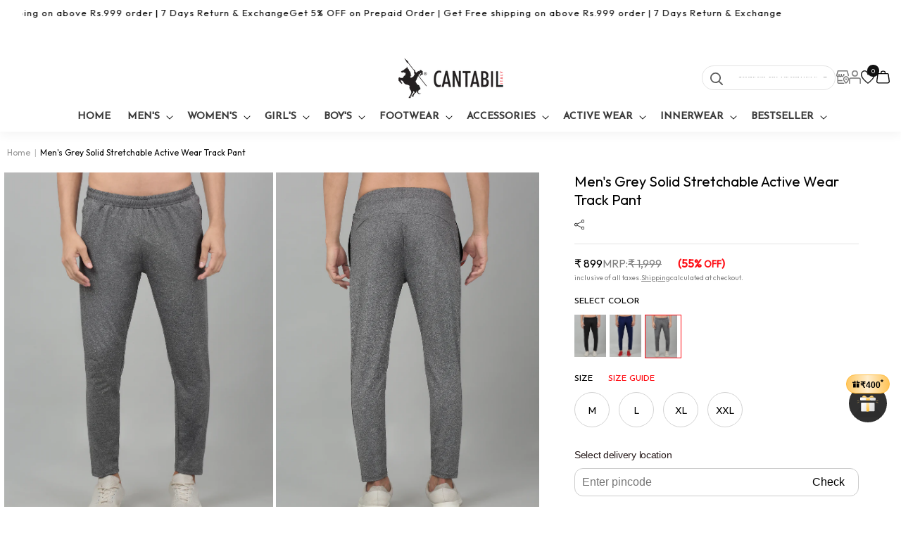

--- FILE ---
content_type: text/html; charset=utf-8
request_url: https://cantabilshop.com/products/cantabil-mens-grey-solid-stretchable-active-wear-track-pant
body_size: 107947
content:
<!doctype html>
<html class="no-js" lang="en">
  <head>

    <!-- Google Tag Manager -->
<script async crossorigin fetchpriority="high" src="/cdn/shopifycloud/importmap-polyfill/es-modules-shim.2.4.0.js"></script>
<script>(function(w,d,s,l,i){w[l]=w[l]||[];w[l].push({'gtm.start':
new Date().getTime(),event:'gtm.js'});var f=d.getElementsByTagName(s)[0],
j=d.createElement(s),dl=l!='dataLayer'?'&l='+l:'';j.async=true;j.src=
'https://www.googletagmanager.com/gtm.js?id='+i+dl;f.parentNode.insertBefore(j,f);
})(window,document,'script','dataLayer','GTM-P8LRZ29');</script>
<!-- End Google Tag Manager -->


    <meta charset="utf-8">
    <meta http-equiv="X-UA-Compatible" content="IE=edge">
    <meta name="viewport" content="width=device-width,initial-scale=1">
    <meta name="theme-color" content="">
    

 


    <link rel="canonical" href="https://cantabilshop.com/products/cantabil-mens-grey-solid-stretchable-active-wear-track-pant"><link rel="icon" type="image/png" href="//cantabilshop.com/cdn/shop/files/favicon_32x32_def5a878-d280-4046-9a4e-e7f8679ea787.png?crop=center&height=32&v=1728284882&width=32"><script src="https://anlt.soniclinker.com/collect.js?org_id=uaLZDB6HgBTGcdUMgGyxL1" async></script>
  <script type="application/javascript">
checkoutBuyer = "https://fastrr-boost-ui.pickrr.com/";
</script>

<input type="hidden" value="cantabilshop.com" id="sellerDomain"/>
<link rel="stylesheet" href="https://fastrr-boost-ui.pickrr.com/assets/styles/shopify.css">
<script src="https://fastrr-boost-ui.pickrr.com/assets/js/channels/shopify.js" defer></script>
<script src="https://fastrr-boost-ui.pickrr.com/assets/js/channels/shiprocketMarketing.js"></script>
<!-- <script src="https://fastrr-edd.pickrr.com/index.js" defer></script> -->

<input type="hidden" value="rz" id="template"/>
<!-- <input type="hidden" value="percent" id="discountType"/>
<input type="hidden" value="5" id="discValue"/> -->

<style>	
  .sr-headless-checkout {
    font-family: inherit;
    font-size: 16px;
    font-weight: 600;
    border-radius: 0px;
    height: 48px;
    letter-spacing: 1px;
    Background-color:black !important ; 
    /*clip-path: polygon(10% 0, 100% 0, 90% 100%, 0% 100%); to make angle shape button from left and right */
    /* margin-top:3px;*/
  }
  .shiprocket-headless{
    width:100%;
  }

/* .sr-discount-label{
  font-size:0px !important;
}

 .sr-discount-label:before{
    content:"EXTRA 5% OFF on PERFUMES";
    font-size: 9px;
    color: #000;
    text-transform: none;
    top: -8px;
    left: 6px;
    background-color: #53ff73;
    border-radius: 3px;
    padding: 0 10px;
} */
</style>


<!-- Global Time Zone Script Shiprocket Checkout Start -->
    <script>
  function getUserTimezone() {
    return Intl.DateTimeFormat().resolvedOptions().timeZone;
  }
  // function renderButton(showShiprocketCheckout) {
  //   let modifiedCSS = "";
  //   if (showShiprocketCheckout) {
  //     modifiedCSS = `
  //       button[name="checkout"]{display:none !important;}
  //       .shopify-payment-button__button.shopify-payment-button__button--unbranded{display:none !important;}
  //     `;
  //   } else {
  //     modifiedCSS = `
  //       .shiprocket-headless{display:none !important;}
  //     `;
  //   }
  //   const styleElement = document.createElement("style");
  //   styleElement.textContent = modifiedCSS;
  //   document.head.appendChild(styleElement);
  // }
  function checkAndSetButtonVisibility() {
    const indiaTimezones = ["Asia/Kolkata", "Asia/Calcutta"];
    const userTimezone = getUserTimezone();
    const isIndia = indiaTimezones.includes(userTimezone);
    //renderButton(isIndia);
  }
  checkAndSetButtonVisibility();
</script>
<!-- Global Time Zone Script Shiprocket Checkout End  --><link rel="preconnect" href="https://fonts.shopifycdn.com" crossorigin><title>
      Men&#39;s Grey Solid Stretchable Active Wear Track Pant
 &ndash; Cantabil</title>

    
      <meta name="description" content="Discover the perfect blend of fashion and function with our  track pants &amp;amp; jogger pants. Crafted from breathable, moisture-wicking materials, these track pants are ideal for any workout or casual activity. With features like an adjustable waistband  and handy pockets with zipper, they provide a comfortable, secure ">
    

    
<meta property="og:title" content="Shop Men & Women Fashion Clothing Online in India">
<meta property="og:site_name"  content="Cantabilshop">
<meta property="og:url" content="https://cantabilshop.com/">
<meta property="og:description" content=""Shop for men and women fashion clothing online in India at Cantabilshop and enjoy great discounts on the latest arrivals."><meta property="og:image" content="https://cantabilshop.com/cdn/shop/files/Cantabil-logo-1.png?v=1728284826&width=150"><meta property="og:image:secure_url" content="https://cantabilshop.com/cdn/shop/files/IMG_0206_8ce5bfef-a22b-4e2b-9ee9-6bb7bee5ec1d.jpg?v=1754031856">
  <meta property="og:image:width" content="1500">
  <meta property="og:image:height" content="2000"><meta property="og:price:amount" content="899">
  <meta property="og:price:currency" content="INR"><meta name="twitter:site" content="@https://x.com/i/flow/login?redirect_after_login=%2FCantabilindia"><meta name="twitter:card" content="summary_large_image">
<meta name="twitter:title" content="Men&#39;s Grey Solid Stretchable Active Wear Track Pant">
<meta name="twitter:description" content="Discover the perfect blend of fashion and function with our  track pants &amp;amp; jogger pants. Crafted from breathable, moisture-wicking materials, these track pants are ideal for any workout or casual activity. With features like an adjustable waistband  and handy pockets with zipper, they provide a comfortable, secure "><meta name="Language" content="English"/>
<meta name='rating' content='General'>
<meta name='revisit-after' content='7 days'>
<meta name="YahooSeeker" content="INDEX, FOLLOW">
<meta name="msnbot" content="INDEX, FOLLOW">
<meta name="allow-search" content="yes">
<meta name="robots" content="index, follow"/><meta name="robots" content="noydir,noodp"/><meta name="classification" content="Cantabilshop"/>
<meta name="search engines" content="Aeiwi, Alexa, AllTheWeb, AltaVista, AOL Netfind, Anzwers, Canada, DirectHit, EuroSeek, Excite, Overture, Go, Google, HotBot. InfoMak, Kanoodle, Lycos, MasterSite, National Directory, Northern Light, SearchIt, SimpleSearch, WebsMostLinked, WebTop, What-U-Seek, AOL, Yahoo, WebCrawler, Infoseek, Excite, Magellan, LookSmart, CNET, Googlebot"/>
<link rel="pingback" href="https://cantabilshop.com/sitemap.xml"/><meta name="DC.title" content="Shop Men & Women Fashion Clothing Online in India | Cantabilshop" />
<meta name="geo.region" content="IN-DL" />
<meta name="geo.placename" content="Delhi NCR" />
<meta name="geo.position" content="22.351115;78.667743" />
<meta name="ICBM" content="22.351115, 78.667743" /><meta name="author" content="Cantabilshop"><meta name="revisit-after" content="2 days">
    
    <link rel="preconnect" href="https://fonts.googleapis.com">
<link rel="preconnect" href="https://fonts.gstatic.com" crossorigin>
<link href="https://fonts.googleapis.com/css2?family=Josefin+Sans:ital,wght@0,500;1,500&family=Outfit&display=swap" rel="stylesheet">    

   <link href="//cantabilshop.com/cdn/shop/t/36/assets/swiper-bundle.min.css?v=127803016596819466191753268696" rel="stylesheet" type="text/css" media="all" />
   <script src="//cantabilshop.com/cdn/shop/t/36/assets/jquery.min.js?v=115860211936397945481753268871" type="text/javascript"></script>
   <script src="//cantabilshop.com/cdn/shop/t/36/assets/swiper-bundle.min.js?v=108059131501615647841753268719" type="text/javascript"></script>

    
    <script src="//cantabilshop.com/cdn/shop/t/36/assets/constants.js?v=58251544750838685771752047870" defer="defer"></script>
    <script src="//cantabilshop.com/cdn/shop/t/36/assets/pubsub.js?v=158357773527763999511752047870" defer="defer"></script>
    <script src="//cantabilshop.com/cdn/shop/t/36/assets/global.js?v=135536690955774211341752047870" defer="defer"></script>
    <script src="//cantabilshop.com/cdn/shop/t/36/assets/main-binary.js?v=49304232821158312741752047870" defer="defer"></script><script src="//cantabilshop.com/cdn/shop/t/36/assets/animations.js?v=88693664871331136111752047870" defer="defer"></script><script>window.performance && window.performance.mark && window.performance.mark('shopify.content_for_header.start');</script><meta name="facebook-domain-verification" content="qdpvd9ylzma7oyt5oge7xa4qcj2vfi">
<meta name="google-site-verification" content="HFnUNm81dOTjzyzZoxiG3G2t0I98bwPg-Lrb-Pay9pc">
<meta name="google-site-verification" content="2Fa-Ke2TpCcx1aPIbwIB6m0THOurHETW7qXLCafN4Ac">
<meta id="shopify-digital-wallet" name="shopify-digital-wallet" content="/55698260107/digital_wallets/dialog">
<link rel="alternate" type="application/json+oembed" href="https://cantabilshop.com/products/cantabil-mens-grey-solid-stretchable-active-wear-track-pant.oembed">
<script async="async" src="/checkouts/internal/preloads.js?locale=en-IN"></script>
<script id="shopify-features" type="application/json">{"accessToken":"ca4d6e220cb15996c737c2990f6f794f","betas":["rich-media-storefront-analytics"],"domain":"cantabilshop.com","predictiveSearch":true,"shopId":55698260107,"locale":"en"}</script>
<script>var Shopify = Shopify || {};
Shopify.shop = "blue-wake-india.myshopify.com";
Shopify.locale = "en";
Shopify.currency = {"active":"INR","rate":"1.0"};
Shopify.country = "IN";
Shopify.theme = {"name":"Cantabil Shopify Checkout","id":142147715211,"schema_name":"Dawn","schema_version":"13.0.1","theme_store_id":null,"role":"main"};
Shopify.theme.handle = "null";
Shopify.theme.style = {"id":null,"handle":null};
Shopify.cdnHost = "cantabilshop.com/cdn";
Shopify.routes = Shopify.routes || {};
Shopify.routes.root = "/";</script>
<script type="module">!function(o){(o.Shopify=o.Shopify||{}).modules=!0}(window);</script>
<script>!function(o){function n(){var o=[];function n(){o.push(Array.prototype.slice.apply(arguments))}return n.q=o,n}var t=o.Shopify=o.Shopify||{};t.loadFeatures=n(),t.autoloadFeatures=n()}(window);</script>
<script id="shop-js-analytics" type="application/json">{"pageType":"product"}</script>
<script defer="defer" async type="module" src="//cantabilshop.com/cdn/shopifycloud/shop-js/modules/v2/client.init-shop-cart-sync_C5BV16lS.en.esm.js"></script>
<script defer="defer" async type="module" src="//cantabilshop.com/cdn/shopifycloud/shop-js/modules/v2/chunk.common_CygWptCX.esm.js"></script>
<script type="module">
  await import("//cantabilshop.com/cdn/shopifycloud/shop-js/modules/v2/client.init-shop-cart-sync_C5BV16lS.en.esm.js");
await import("//cantabilshop.com/cdn/shopifycloud/shop-js/modules/v2/chunk.common_CygWptCX.esm.js");

  window.Shopify.SignInWithShop?.initShopCartSync?.({"fedCMEnabled":true,"windoidEnabled":true});

</script>
<script>(function() {
  var isLoaded = false;
  function asyncLoad() {
    if (isLoaded) return;
    isLoaded = true;
    var urls = ["https:\/\/faq.mebiz.app\/public\/js\/app.js?shop=blue-wake-india.myshopify.com","https:\/\/storage.nfcube.com\/instafeed-5f6806fb05b25a90943d8196f04aa72b.js?shop=blue-wake-india.myshopify.com","https:\/\/customer-first-focus.b-cdn.net\/cffOrderifyLoader_min.js?shop=blue-wake-india.myshopify.com"];
    for (var i = 0; i < urls.length; i++) {
      var s = document.createElement('script');
      s.type = 'text/javascript';
      s.async = true;
      s.src = urls[i];
      var x = document.getElementsByTagName('script')[0];
      x.parentNode.insertBefore(s, x);
    }
  };
  if(window.attachEvent) {
    window.attachEvent('onload', asyncLoad);
  } else {
    window.addEventListener('load', asyncLoad, false);
  }
})();</script>
<script id="__st">var __st={"a":55698260107,"offset":19800,"reqid":"5138bfa9-890e-47cb-accf-e88a97bd263c-1768837046","pageurl":"cantabilshop.com\/products\/cantabil-mens-grey-solid-stretchable-active-wear-track-pant","u":"be47757d95d3","p":"product","rtyp":"product","rid":7369163800715};</script>
<script>window.ShopifyPaypalV4VisibilityTracking = true;</script>
<script id="form-persister">!function(){'use strict';const t='contact',e='new_comment',n=[[t,t],['blogs',e],['comments',e],[t,'customer']],o='password',r='form_key',c=['recaptcha-v3-token','g-recaptcha-response','h-captcha-response',o],s=()=>{try{return window.sessionStorage}catch{return}},i='__shopify_v',u=t=>t.elements[r],a=function(){const t=[...n].map((([t,e])=>`form[action*='/${t}']:not([data-nocaptcha='true']) input[name='form_type'][value='${e}']`)).join(',');var e;return e=t,()=>e?[...document.querySelectorAll(e)].map((t=>t.form)):[]}();function m(t){const e=u(t);a().includes(t)&&(!e||!e.value)&&function(t){try{if(!s())return;!function(t){const e=s();if(!e)return;const n=u(t);if(!n)return;const o=n.value;o&&e.removeItem(o)}(t);const e=Array.from(Array(32),(()=>Math.random().toString(36)[2])).join('');!function(t,e){u(t)||t.append(Object.assign(document.createElement('input'),{type:'hidden',name:r})),t.elements[r].value=e}(t,e),function(t,e){const n=s();if(!n)return;const r=[...t.querySelectorAll(`input[type='${o}']`)].map((({name:t})=>t)),u=[...c,...r],a={};for(const[o,c]of new FormData(t).entries())u.includes(o)||(a[o]=c);n.setItem(e,JSON.stringify({[i]:1,action:t.action,data:a}))}(t,e)}catch(e){console.error('failed to persist form',e)}}(t)}const f=t=>{if('true'===t.dataset.persistBound)return;const e=function(t,e){const n=function(t){return'function'==typeof t.submit?t.submit:HTMLFormElement.prototype.submit}(t).bind(t);return function(){let t;return()=>{t||(t=!0,(()=>{try{e(),n()}catch(t){(t=>{console.error('form submit failed',t)})(t)}})(),setTimeout((()=>t=!1),250))}}()}(t,(()=>{m(t)}));!function(t,e){if('function'==typeof t.submit&&'function'==typeof e)try{t.submit=e}catch{}}(t,e),t.addEventListener('submit',(t=>{t.preventDefault(),e()})),t.dataset.persistBound='true'};!function(){function t(t){const e=(t=>{const e=t.target;return e instanceof HTMLFormElement?e:e&&e.form})(t);e&&m(e)}document.addEventListener('submit',t),document.addEventListener('DOMContentLoaded',(()=>{const e=a();for(const t of e)f(t);var n;n=document.body,new window.MutationObserver((t=>{for(const e of t)if('childList'===e.type&&e.addedNodes.length)for(const t of e.addedNodes)1===t.nodeType&&'FORM'===t.tagName&&a().includes(t)&&f(t)})).observe(n,{childList:!0,subtree:!0,attributes:!1}),document.removeEventListener('submit',t)}))}()}();</script>
<script integrity="sha256-4kQ18oKyAcykRKYeNunJcIwy7WH5gtpwJnB7kiuLZ1E=" data-source-attribution="shopify.loadfeatures" defer="defer" src="//cantabilshop.com/cdn/shopifycloud/storefront/assets/storefront/load_feature-a0a9edcb.js" crossorigin="anonymous"></script>
<script data-source-attribution="shopify.dynamic_checkout.dynamic.init">var Shopify=Shopify||{};Shopify.PaymentButton=Shopify.PaymentButton||{isStorefrontPortableWallets:!0,init:function(){window.Shopify.PaymentButton.init=function(){};var t=document.createElement("script");t.src="https://cantabilshop.com/cdn/shopifycloud/portable-wallets/latest/portable-wallets.en.js",t.type="module",document.head.appendChild(t)}};
</script>
<script data-source-attribution="shopify.dynamic_checkout.buyer_consent">
  function portableWalletsHideBuyerConsent(e){var t=document.getElementById("shopify-buyer-consent"),n=document.getElementById("shopify-subscription-policy-button");t&&n&&(t.classList.add("hidden"),t.setAttribute("aria-hidden","true"),n.removeEventListener("click",e))}function portableWalletsShowBuyerConsent(e){var t=document.getElementById("shopify-buyer-consent"),n=document.getElementById("shopify-subscription-policy-button");t&&n&&(t.classList.remove("hidden"),t.removeAttribute("aria-hidden"),n.addEventListener("click",e))}window.Shopify?.PaymentButton&&(window.Shopify.PaymentButton.hideBuyerConsent=portableWalletsHideBuyerConsent,window.Shopify.PaymentButton.showBuyerConsent=portableWalletsShowBuyerConsent);
</script>
<script data-source-attribution="shopify.dynamic_checkout.cart.bootstrap">document.addEventListener("DOMContentLoaded",(function(){function t(){return document.querySelector("shopify-accelerated-checkout-cart, shopify-accelerated-checkout")}if(t())Shopify.PaymentButton.init();else{new MutationObserver((function(e,n){t()&&(Shopify.PaymentButton.init(),n.disconnect())})).observe(document.body,{childList:!0,subtree:!0})}}));
</script>
<script id="sections-script" data-sections="header" defer="defer" src="//cantabilshop.com/cdn/shop/t/36/compiled_assets/scripts.js?v=42957"></script>
<script>window.performance && window.performance.mark && window.performance.mark('shopify.content_for_header.end');</script>



    <style data-shopify>
      *,
      *::before,
      *::after {
        box-sizing: inherit;
      }

       html {
        box-sizing: border-box;
        font-size: 62.5%;
        height: 100%;
      }

      body {
        display: grid;
        grid-template-rows: auto auto 1fr auto;
        grid-template-columns: 100%;
        min-height: 100%;
        margin: 0;
        font-size: 1.4rem;
        letter-spacing: 0rem;
        line-height: calc(1 + 0.8 / var(--font-body-scale));
        font-family: var(--font-body-family);
        font-style: var(--font-body-style);
        font-weight: var(--font-body-weight);
        font-family: "Outfit", sans-serif;
        font-optical-sizing: auto;
        font-weight: 400;
      }
      #preview-bar-iframe {
          display: none;
        }
      @media screen and (min-width: 750px) {
        body {
          font-size: 1.4rem;
        }
      }
    .mswishlist-section .mswishlistbutton{
     display: none;
    }
    </style>

    <link href="//cantabilshop.com/cdn/shop/t/36/assets/base.css?v=74886404808662742201763149537" rel="stylesheet" type="text/css" media="all" />
    <link href="//cantabilshop.com/cdn/shop/t/36/assets/main-binary.css?v=83415046886103866961753449221" rel="stylesheet" type="text/css" media="all" />

    <!-- // add preloaded font here  --><link
        rel="stylesheet"
        href="//cantabilshop.com/cdn/shop/t/36/assets/component-predictive-search.css?v=118923337488134913561752047870"
        media="print"
        onload="this.media='all'"
      ><script>
      document.documentElement.className = document.documentElement.className.replace('no-js', 'js');
      if (Shopify.designMode) {
        document.documentElement.classList.add('shopify-design-mode');
      }
    </script>
<script type="text/javascript">
    (function(c,l,a,r,i,t,y){
        c[a]=c[a]||function(){(c[a].q=c[a].q||[]).push(arguments)};
        t=l.createElement(r);t.async=1;t.src="https://www.clarity.ms/tag/"+i;
        y=l.getElementsByTagName(r)[0];y.parentNode.insertBefore(t,y);
    })(window, document, "clarity", "script", "oo13q0bbt6");
</script>
    
  <!-- BEGIN app block: shopify://apps/boost-ai-search-filter/blocks/instant-search-app-embedded/7fc998ae-a150-4367-bab8-505d8a4503f7 --><script type="text/javascript">(function a(){!window.boostWidgetIntegration&&(window.boostWidgetIntegration={});const b=window.boostWidgetIntegration;!b.taeSettings&&(b.taeSettings={});const c=b.taeSettings;c.instantSearch={enabled:!0}})()</script><!-- END app block --><!-- BEGIN app block: shopify://apps/triplewhale/blocks/triple_pixel_snippet/483d496b-3f1a-4609-aea7-8eee3b6b7a2a --><link rel='preconnect dns-prefetch' href='https://api.config-security.com/' crossorigin />
<link rel='preconnect dns-prefetch' href='https://conf.config-security.com/' crossorigin />
<script>
/* >> TriplePixel :: start*/
window.TriplePixelData={TripleName:"blue-wake-india.myshopify.com",ver:"2.16",plat:"SHOPIFY",isHeadless:false,src:'SHOPIFY_EXT',product:{id:"7369163800715",name:`Men&#39;s Grey Solid Stretchable Active Wear Track Pant`,price:"899",variant:"42270023712907"},search:"",collection:"",cart:"drawer",template:"product",curr:"INR" || "INR"},function(W,H,A,L,E,_,B,N){function O(U,T,P,H,R){void 0===R&&(R=!1),H=new XMLHttpRequest,P?(H.open("POST",U,!0),H.setRequestHeader("Content-Type","text/plain")):H.open("GET",U,!0),H.send(JSON.stringify(P||{})),H.onreadystatechange=function(){4===H.readyState&&200===H.status?(R=H.responseText,U.includes("/first")?eval(R):P||(N[B]=R)):(299<H.status||H.status<200)&&T&&!R&&(R=!0,O(U,T-1,P))}}if(N=window,!N[H+"sn"]){N[H+"sn"]=1,L=function(){return Date.now().toString(36)+"_"+Math.random().toString(36)};try{A.setItem(H,1+(0|A.getItem(H)||0)),(E=JSON.parse(A.getItem(H+"U")||"[]")).push({u:location.href,r:document.referrer,t:Date.now(),id:L()}),A.setItem(H+"U",JSON.stringify(E))}catch(e){}var i,m,p;A.getItem('"!nC`')||(_=A,A=N,A[H]||(E=A[H]=function(t,e,i){return void 0===i&&(i=[]),"State"==t?E.s:(W=L(),(E._q=E._q||[]).push([W,t,e].concat(i)),W)},E.s="Installed",E._q=[],E.ch=W,B="configSecurityConfModel",N[B]=1,O("https://conf.config-security.com/model",5),i=L(),m=A[atob("c2NyZWVu")],_.setItem("di_pmt_wt",i),p={id:i,action:"profile",avatar:_.getItem("auth-security_rand_salt_"),time:m[atob("d2lkdGg=")]+":"+m[atob("aGVpZ2h0")],host:A.TriplePixelData.TripleName,plat:A.TriplePixelData.plat,url:window.location.href.slice(0,500),ref:document.referrer,ver:A.TriplePixelData.ver},O("https://api.config-security.com/event",5,p),O("https://api.config-security.com/first?host=".concat(p.host,"&plat=").concat(p.plat),5)))}}("","TriplePixel",localStorage);
/* << TriplePixel :: end*/
</script>



<!-- END app block --><!-- BEGIN app block: shopify://apps/judge-me-reviews/blocks/judgeme_core/61ccd3b1-a9f2-4160-9fe9-4fec8413e5d8 --><!-- Start of Judge.me Core -->






<link rel="dns-prefetch" href="https://cdnwidget.judge.me">
<link rel="dns-prefetch" href="https://cdn.judge.me">
<link rel="dns-prefetch" href="https://cdn1.judge.me">
<link rel="dns-prefetch" href="https://api.judge.me">

<script data-cfasync='false' class='jdgm-settings-script'>window.jdgmSettings={"pagination":5,"disable_web_reviews":false,"badge_no_review_text":"No reviews","badge_n_reviews_text":"{{ n }} review/reviews","hide_badge_preview_if_no_reviews":true,"badge_hide_text":false,"enforce_center_preview_badge":false,"widget_title":"Customer Reviews","widget_open_form_text":"Write a review","widget_close_form_text":"Cancel review","widget_refresh_page_text":"Refresh page","widget_summary_text":"Based on {{ number_of_reviews }} review/reviews","widget_no_review_text":"Be the first to write a review","widget_name_field_text":"Display name","widget_verified_name_field_text":"Verified Name (public)","widget_name_placeholder_text":"Display name","widget_required_field_error_text":"This field is required.","widget_email_field_text":"Email address","widget_verified_email_field_text":"Verified Email (private, can not be edited)","widget_email_placeholder_text":"Your email address","widget_email_field_error_text":"Please enter a valid email address.","widget_rating_field_text":"Rating","widget_review_title_field_text":"Review Title","widget_review_title_placeholder_text":"Give your review a title","widget_review_body_field_text":"Review content","widget_review_body_placeholder_text":"Start writing here...","widget_pictures_field_text":"Picture/Video (optional)","widget_submit_review_text":"Submit Review","widget_submit_verified_review_text":"Submit Verified Review","widget_submit_success_msg_with_auto_publish":"Thank you! Please refresh the page in a few moments to see your review. You can remove or edit your review by logging into \u003ca href='https://judge.me/login' target='_blank' rel='nofollow noopener'\u003eJudge.me\u003c/a\u003e","widget_submit_success_msg_no_auto_publish":"Thank you! Your review will be published as soon as it is approved by the shop admin. You can remove or edit your review by logging into \u003ca href='https://judge.me/login' target='_blank' rel='nofollow noopener'\u003eJudge.me\u003c/a\u003e","widget_show_default_reviews_out_of_total_text":"Showing {{ n_reviews_shown }} out of {{ n_reviews }} reviews.","widget_show_all_link_text":"Show all","widget_show_less_link_text":"Show less","widget_author_said_text":"{{ reviewer_name }} said:","widget_days_text":"{{ n }} days ago","widget_weeks_text":"{{ n }} week/weeks ago","widget_months_text":"{{ n }} month/months ago","widget_years_text":"{{ n }} year/years ago","widget_yesterday_text":"Yesterday","widget_today_text":"Today","widget_replied_text":"\u003e\u003e {{ shop_name }} replied:","widget_read_more_text":"Read more","widget_reviewer_name_as_initial":"","widget_rating_filter_color":"#fbcd0a","widget_rating_filter_see_all_text":"See all reviews","widget_sorting_most_recent_text":"Most Recent","widget_sorting_highest_rating_text":"Highest Rating","widget_sorting_lowest_rating_text":"Lowest Rating","widget_sorting_with_pictures_text":"Only Pictures","widget_sorting_most_helpful_text":"Most Helpful","widget_open_question_form_text":"Ask a question","widget_reviews_subtab_text":"Reviews","widget_questions_subtab_text":"Questions","widget_question_label_text":"Question","widget_answer_label_text":"Answer","widget_question_placeholder_text":"Write your question here","widget_submit_question_text":"Submit Question","widget_question_submit_success_text":"Thank you for your question! We will notify you once it gets answered.","verified_badge_text":"Verified","verified_badge_bg_color":"","verified_badge_text_color":"","verified_badge_placement":"left-of-reviewer-name","widget_review_max_height":"","widget_hide_border":false,"widget_social_share":false,"widget_thumb":false,"widget_review_location_show":false,"widget_location_format":"","all_reviews_include_out_of_store_products":true,"all_reviews_out_of_store_text":"(out of store)","all_reviews_pagination":100,"all_reviews_product_name_prefix_text":"about","enable_review_pictures":true,"enable_question_anwser":false,"widget_theme":"default","review_date_format":"mm/dd/yyyy","default_sort_method":"most-recent","widget_product_reviews_subtab_text":"Product Reviews","widget_shop_reviews_subtab_text":"Shop Reviews","widget_other_products_reviews_text":"Reviews for other products","widget_store_reviews_subtab_text":"Store reviews","widget_no_store_reviews_text":"This store hasn't received any reviews yet","widget_web_restriction_product_reviews_text":"This product hasn't received any reviews yet","widget_no_items_text":"No items found","widget_show_more_text":"Show more","widget_write_a_store_review_text":"Write a Store Review","widget_other_languages_heading":"Reviews in Other Languages","widget_translate_review_text":"Translate review to {{ language }}","widget_translating_review_text":"Translating...","widget_show_original_translation_text":"Show original ({{ language }})","widget_translate_review_failed_text":"Review couldn't be translated.","widget_translate_review_retry_text":"Retry","widget_translate_review_try_again_later_text":"Try again later","show_product_url_for_grouped_product":false,"widget_sorting_pictures_first_text":"Pictures First","show_pictures_on_all_rev_page_mobile":false,"show_pictures_on_all_rev_page_desktop":false,"floating_tab_hide_mobile_install_preference":false,"floating_tab_button_name":"★ Reviews","floating_tab_title":"Let customers speak for us","floating_tab_button_color":"","floating_tab_button_background_color":"","floating_tab_url":"","floating_tab_url_enabled":false,"floating_tab_tab_style":"text","all_reviews_text_badge_text":"Customers rate us {{ shop.metafields.judgeme.all_reviews_rating | round: 1 }}/5 based on {{ shop.metafields.judgeme.all_reviews_count }} reviews.","all_reviews_text_badge_text_branded_style":"{{ shop.metafields.judgeme.all_reviews_rating | round: 1 }} out of 5 stars based on {{ shop.metafields.judgeme.all_reviews_count }} reviews","is_all_reviews_text_badge_a_link":false,"show_stars_for_all_reviews_text_badge":false,"all_reviews_text_badge_url":"","all_reviews_text_style":"text","all_reviews_text_color_style":"judgeme_brand_color","all_reviews_text_color":"#108474","all_reviews_text_show_jm_brand":true,"featured_carousel_show_header":true,"featured_carousel_title":"Let customers speak for us","testimonials_carousel_title":"Customers are saying","videos_carousel_title":"Real customer stories","cards_carousel_title":"Customers are saying","featured_carousel_count_text":"from {{ n }} reviews","featured_carousel_add_link_to_all_reviews_page":false,"featured_carousel_url":"","featured_carousel_show_images":true,"featured_carousel_autoslide_interval":5,"featured_carousel_arrows_on_the_sides":false,"featured_carousel_height":250,"featured_carousel_width":80,"featured_carousel_image_size":0,"featured_carousel_image_height":250,"featured_carousel_arrow_color":"#eeeeee","verified_count_badge_style":"vintage","verified_count_badge_orientation":"horizontal","verified_count_badge_color_style":"judgeme_brand_color","verified_count_badge_color":"#108474","is_verified_count_badge_a_link":false,"verified_count_badge_url":"","verified_count_badge_show_jm_brand":true,"widget_rating_preset_default":5,"widget_first_sub_tab":"product-reviews","widget_show_histogram":true,"widget_histogram_use_custom_color":false,"widget_pagination_use_custom_color":false,"widget_star_use_custom_color":false,"widget_verified_badge_use_custom_color":false,"widget_write_review_use_custom_color":false,"picture_reminder_submit_button":"Upload Pictures","enable_review_videos":false,"mute_video_by_default":false,"widget_sorting_videos_first_text":"Videos First","widget_review_pending_text":"Pending","featured_carousel_items_for_large_screen":3,"social_share_options_order":"Facebook,Twitter","remove_microdata_snippet":true,"disable_json_ld":false,"enable_json_ld_products":false,"preview_badge_show_question_text":false,"preview_badge_no_question_text":"No questions","preview_badge_n_question_text":"{{ number_of_questions }} question/questions","qa_badge_show_icon":false,"qa_badge_position":"same-row","remove_judgeme_branding":false,"widget_add_search_bar":false,"widget_search_bar_placeholder":"Search","widget_sorting_verified_only_text":"Verified only","featured_carousel_theme":"default","featured_carousel_show_rating":true,"featured_carousel_show_title":true,"featured_carousel_show_body":true,"featured_carousel_show_date":false,"featured_carousel_show_reviewer":true,"featured_carousel_show_product":false,"featured_carousel_header_background_color":"#108474","featured_carousel_header_text_color":"#ffffff","featured_carousel_name_product_separator":"reviewed","featured_carousel_full_star_background":"#108474","featured_carousel_empty_star_background":"#dadada","featured_carousel_vertical_theme_background":"#f9fafb","featured_carousel_verified_badge_enable":true,"featured_carousel_verified_badge_color":"#108474","featured_carousel_border_style":"round","featured_carousel_review_line_length_limit":3,"featured_carousel_more_reviews_button_text":"Read more reviews","featured_carousel_view_product_button_text":"View product","all_reviews_page_load_reviews_on":"scroll","all_reviews_page_load_more_text":"Load More Reviews","disable_fb_tab_reviews":false,"enable_ajax_cdn_cache":false,"widget_advanced_speed_features":5,"widget_public_name_text":"displayed publicly like","default_reviewer_name":"John Smith","default_reviewer_name_has_non_latin":true,"widget_reviewer_anonymous":"Anonymous","medals_widget_title":"Judge.me Review Medals","medals_widget_background_color":"#f9fafb","medals_widget_position":"footer_all_pages","medals_widget_border_color":"#f9fafb","medals_widget_verified_text_position":"left","medals_widget_use_monochromatic_version":false,"medals_widget_elements_color":"#108474","show_reviewer_avatar":true,"widget_invalid_yt_video_url_error_text":"Not a YouTube video URL","widget_max_length_field_error_text":"Please enter no more than {0} characters.","widget_show_country_flag":false,"widget_show_collected_via_shop_app":true,"widget_verified_by_shop_badge_style":"light","widget_verified_by_shop_text":"Verified by Shop","widget_show_photo_gallery":false,"widget_load_with_code_splitting":true,"widget_ugc_install_preference":false,"widget_ugc_title":"Made by us, Shared by you","widget_ugc_subtitle":"Tag us to see your picture featured in our page","widget_ugc_arrows_color":"#ffffff","widget_ugc_primary_button_text":"Buy Now","widget_ugc_primary_button_background_color":"#108474","widget_ugc_primary_button_text_color":"#ffffff","widget_ugc_primary_button_border_width":"0","widget_ugc_primary_button_border_style":"none","widget_ugc_primary_button_border_color":"#108474","widget_ugc_primary_button_border_radius":"25","widget_ugc_secondary_button_text":"Load More","widget_ugc_secondary_button_background_color":"#ffffff","widget_ugc_secondary_button_text_color":"#108474","widget_ugc_secondary_button_border_width":"2","widget_ugc_secondary_button_border_style":"solid","widget_ugc_secondary_button_border_color":"#108474","widget_ugc_secondary_button_border_radius":"25","widget_ugc_reviews_button_text":"View Reviews","widget_ugc_reviews_button_background_color":"#ffffff","widget_ugc_reviews_button_text_color":"#108474","widget_ugc_reviews_button_border_width":"2","widget_ugc_reviews_button_border_style":"solid","widget_ugc_reviews_button_border_color":"#108474","widget_ugc_reviews_button_border_radius":"25","widget_ugc_reviews_button_link_to":"judgeme-reviews-page","widget_ugc_show_post_date":true,"widget_ugc_max_width":"800","widget_rating_metafield_value_type":true,"widget_primary_color":"#F3C716","widget_enable_secondary_color":false,"widget_secondary_color":"#edf5f5","widget_summary_average_rating_text":"{{ average_rating }} out of 5","widget_media_grid_title":"Customer photos \u0026 videos","widget_media_grid_see_more_text":"See more","widget_round_style":false,"widget_show_product_medals":true,"widget_verified_by_judgeme_text":"Verified by Judge.me","widget_show_store_medals":true,"widget_verified_by_judgeme_text_in_store_medals":"Verified by Judge.me","widget_media_field_exceed_quantity_message":"Sorry, we can only accept {{ max_media }} for one review.","widget_media_field_exceed_limit_message":"{{ file_name }} is too large, please select a {{ media_type }} less than {{ size_limit }}MB.","widget_review_submitted_text":"Review Submitted!","widget_question_submitted_text":"Question Submitted!","widget_close_form_text_question":"Cancel","widget_write_your_answer_here_text":"Write your answer here","widget_enabled_branded_link":true,"widget_show_collected_by_judgeme":true,"widget_reviewer_name_color":"","widget_write_review_text_color":"","widget_write_review_bg_color":"","widget_collected_by_judgeme_text":"collected by Judge.me","widget_pagination_type":"standard","widget_load_more_text":"Load More","widget_load_more_color":"#108474","widget_full_review_text":"Full Review","widget_read_more_reviews_text":"Read More Reviews","widget_read_questions_text":"Read Questions","widget_questions_and_answers_text":"Questions \u0026 Answers","widget_verified_by_text":"Verified by","widget_verified_text":"Verified","widget_number_of_reviews_text":"{{ number_of_reviews }} reviews","widget_back_button_text":"Back","widget_next_button_text":"Next","widget_custom_forms_filter_button":"Filters","custom_forms_style":"horizontal","widget_show_review_information":false,"how_reviews_are_collected":"How reviews are collected?","widget_show_review_keywords":false,"widget_gdpr_statement":"How we use your data: We'll only contact you about the review you left, and only if necessary. By submitting your review, you agree to Judge.me's \u003ca href='https://judge.me/terms' target='_blank' rel='nofollow noopener'\u003eterms\u003c/a\u003e, \u003ca href='https://judge.me/privacy' target='_blank' rel='nofollow noopener'\u003eprivacy\u003c/a\u003e and \u003ca href='https://judge.me/content-policy' target='_blank' rel='nofollow noopener'\u003econtent\u003c/a\u003e policies.","widget_multilingual_sorting_enabled":false,"widget_translate_review_content_enabled":false,"widget_translate_review_content_method":"manual","popup_widget_review_selection":"automatically_with_pictures","popup_widget_round_border_style":true,"popup_widget_show_title":true,"popup_widget_show_body":true,"popup_widget_show_reviewer":false,"popup_widget_show_product":true,"popup_widget_show_pictures":true,"popup_widget_use_review_picture":true,"popup_widget_show_on_home_page":true,"popup_widget_show_on_product_page":true,"popup_widget_show_on_collection_page":true,"popup_widget_show_on_cart_page":true,"popup_widget_position":"bottom_left","popup_widget_first_review_delay":5,"popup_widget_duration":5,"popup_widget_interval":5,"popup_widget_review_count":5,"popup_widget_hide_on_mobile":true,"review_snippet_widget_round_border_style":true,"review_snippet_widget_card_color":"#FFFFFF","review_snippet_widget_slider_arrows_background_color":"#FFFFFF","review_snippet_widget_slider_arrows_color":"#000000","review_snippet_widget_star_color":"#108474","show_product_variant":false,"all_reviews_product_variant_label_text":"Variant: ","widget_show_verified_branding":true,"widget_ai_summary_title":"Customers say","widget_ai_summary_disclaimer":"AI-powered review summary based on recent customer reviews","widget_show_ai_summary":false,"widget_show_ai_summary_bg":false,"widget_show_review_title_input":true,"redirect_reviewers_invited_via_email":"review_widget","request_store_review_after_product_review":false,"request_review_other_products_in_order":false,"review_form_color_scheme":"default","review_form_corner_style":"square","review_form_star_color":{},"review_form_text_color":"#333333","review_form_background_color":"#ffffff","review_form_field_background_color":"#fafafa","review_form_button_color":{},"review_form_button_text_color":"#ffffff","review_form_modal_overlay_color":"#000000","review_content_screen_title_text":"How would you rate this product?","review_content_introduction_text":"We would love it if you would share a bit about your experience.","store_review_form_title_text":"How would you rate this store?","store_review_form_introduction_text":"We would love it if you would share a bit about your experience.","show_review_guidance_text":true,"one_star_review_guidance_text":"Poor","five_star_review_guidance_text":"Great","customer_information_screen_title_text":"About you","customer_information_introduction_text":"Please tell us more about you.","custom_questions_screen_title_text":"Your experience in more detail","custom_questions_introduction_text":"Here are a few questions to help us understand more about your experience.","review_submitted_screen_title_text":"Thanks for your review!","review_submitted_screen_thank_you_text":"We are processing it and it will appear on the store soon.","review_submitted_screen_email_verification_text":"Please confirm your email by clicking the link we just sent you. This helps us keep reviews authentic.","review_submitted_request_store_review_text":"Would you like to share your experience of shopping with us?","review_submitted_review_other_products_text":"Would you like to review these products?","store_review_screen_title_text":"Would you like to share your experience of shopping with us?","store_review_introduction_text":"We value your feedback and use it to improve. Please share any thoughts or suggestions you have.","reviewer_media_screen_title_picture_text":"Share a picture","reviewer_media_introduction_picture_text":"Upload a photo to support your review.","reviewer_media_screen_title_video_text":"Share a video","reviewer_media_introduction_video_text":"Upload a video to support your review.","reviewer_media_screen_title_picture_or_video_text":"Share a picture or video","reviewer_media_introduction_picture_or_video_text":"Upload a photo or video to support your review.","reviewer_media_youtube_url_text":"Paste your Youtube URL here","advanced_settings_next_step_button_text":"Next","advanced_settings_close_review_button_text":"Close","modal_write_review_flow":false,"write_review_flow_required_text":"Required","write_review_flow_privacy_message_text":"We respect your privacy.","write_review_flow_anonymous_text":"Post review as anonymous","write_review_flow_visibility_text":"This won't be visible to other customers.","write_review_flow_multiple_selection_help_text":"Select as many as you like","write_review_flow_single_selection_help_text":"Select one option","write_review_flow_required_field_error_text":"This field is required","write_review_flow_invalid_email_error_text":"Please enter a valid email address","write_review_flow_max_length_error_text":"Max. {{ max_length }} characters.","write_review_flow_media_upload_text":"\u003cb\u003eClick to upload\u003c/b\u003e or drag and drop","write_review_flow_gdpr_statement":"We'll only contact you about your review if necessary. By submitting your review, you agree to our \u003ca href='https://judge.me/terms' target='_blank' rel='nofollow noopener'\u003eterms and conditions\u003c/a\u003e and \u003ca href='https://judge.me/privacy' target='_blank' rel='nofollow noopener'\u003eprivacy policy\u003c/a\u003e.","rating_only_reviews_enabled":false,"show_negative_reviews_help_screen":false,"new_review_flow_help_screen_rating_threshold":3,"negative_review_resolution_screen_title_text":"Tell us more","negative_review_resolution_text":"Your experience matters to us. If there were issues with your purchase, we're here to help. Feel free to reach out to us, we'd love the opportunity to make things right.","negative_review_resolution_button_text":"Contact us","negative_review_resolution_proceed_with_review_text":"Leave a review","negative_review_resolution_subject":"Issue with purchase from {{ shop_name }}.{{ order_name }}","preview_badge_collection_page_install_status":false,"widget_review_custom_css":"","preview_badge_custom_css":"","preview_badge_stars_count":"5-stars","featured_carousel_custom_css":"","floating_tab_custom_css":"","all_reviews_widget_custom_css":"","medals_widget_custom_css":"","verified_badge_custom_css":"","all_reviews_text_custom_css":"","transparency_badges_collected_via_store_invite":false,"transparency_badges_from_another_provider":false,"transparency_badges_collected_from_store_visitor":false,"transparency_badges_collected_by_verified_review_provider":false,"transparency_badges_earned_reward":false,"transparency_badges_collected_via_store_invite_text":"Review collected via store invitation","transparency_badges_from_another_provider_text":"Review collected from another provider","transparency_badges_collected_from_store_visitor_text":"Review collected from a store visitor","transparency_badges_written_in_google_text":"Review written in Google","transparency_badges_written_in_etsy_text":"Review written in Etsy","transparency_badges_written_in_shop_app_text":"Review written in Shop App","transparency_badges_earned_reward_text":"Review earned a reward for future purchase","product_review_widget_per_page":10,"widget_store_review_label_text":"Review about the store","checkout_comment_extension_title_on_product_page":"Customer Comments","checkout_comment_extension_num_latest_comment_show":5,"checkout_comment_extension_format":"name_and_timestamp","checkout_comment_customer_name":"last_initial","checkout_comment_comment_notification":true,"preview_badge_collection_page_install_preference":true,"preview_badge_home_page_install_preference":false,"preview_badge_product_page_install_preference":true,"review_widget_install_preference":"","review_carousel_install_preference":false,"floating_reviews_tab_install_preference":"none","verified_reviews_count_badge_install_preference":false,"all_reviews_text_install_preference":false,"review_widget_best_location":true,"judgeme_medals_install_preference":false,"review_widget_revamp_enabled":false,"review_widget_qna_enabled":false,"review_widget_header_theme":"minimal","review_widget_widget_title_enabled":true,"review_widget_header_text_size":"medium","review_widget_header_text_weight":"regular","review_widget_average_rating_style":"compact","review_widget_bar_chart_enabled":true,"review_widget_bar_chart_type":"numbers","review_widget_bar_chart_style":"standard","review_widget_expanded_media_gallery_enabled":false,"review_widget_reviews_section_theme":"standard","review_widget_image_style":"thumbnails","review_widget_review_image_ratio":"square","review_widget_stars_size":"medium","review_widget_verified_badge":"standard_text","review_widget_review_title_text_size":"medium","review_widget_review_text_size":"medium","review_widget_review_text_length":"medium","review_widget_number_of_columns_desktop":3,"review_widget_carousel_transition_speed":5,"review_widget_custom_questions_answers_display":"always","review_widget_button_text_color":"#FFFFFF","review_widget_text_color":"#000000","review_widget_lighter_text_color":"#7B7B7B","review_widget_corner_styling":"soft","review_widget_review_word_singular":"review","review_widget_review_word_plural":"reviews","review_widget_voting_label":"Helpful?","review_widget_shop_reply_label":"Reply from {{ shop_name }}:","review_widget_filters_title":"Filters","qna_widget_question_word_singular":"Question","qna_widget_question_word_plural":"Questions","qna_widget_answer_reply_label":"Answer from {{ answerer_name }}:","qna_content_screen_title_text":"Ask a question about this product","qna_widget_question_required_field_error_text":"Please enter your question.","qna_widget_flow_gdpr_statement":"We'll only contact you about your question if necessary. By submitting your question, you agree to our \u003ca href='https://judge.me/terms' target='_blank' rel='nofollow noopener'\u003eterms and conditions\u003c/a\u003e and \u003ca href='https://judge.me/privacy' target='_blank' rel='nofollow noopener'\u003eprivacy policy\u003c/a\u003e.","qna_widget_question_submitted_text":"Thanks for your question!","qna_widget_close_form_text_question":"Close","qna_widget_question_submit_success_text":"We’ll notify you by email when your question is answered.","all_reviews_widget_v2025_enabled":false,"all_reviews_widget_v2025_header_theme":"default","all_reviews_widget_v2025_widget_title_enabled":true,"all_reviews_widget_v2025_header_text_size":"medium","all_reviews_widget_v2025_header_text_weight":"regular","all_reviews_widget_v2025_average_rating_style":"compact","all_reviews_widget_v2025_bar_chart_enabled":true,"all_reviews_widget_v2025_bar_chart_type":"numbers","all_reviews_widget_v2025_bar_chart_style":"standard","all_reviews_widget_v2025_expanded_media_gallery_enabled":false,"all_reviews_widget_v2025_show_store_medals":true,"all_reviews_widget_v2025_show_photo_gallery":true,"all_reviews_widget_v2025_show_review_keywords":false,"all_reviews_widget_v2025_show_ai_summary":false,"all_reviews_widget_v2025_show_ai_summary_bg":false,"all_reviews_widget_v2025_add_search_bar":false,"all_reviews_widget_v2025_default_sort_method":"most-recent","all_reviews_widget_v2025_reviews_per_page":10,"all_reviews_widget_v2025_reviews_section_theme":"default","all_reviews_widget_v2025_image_style":"thumbnails","all_reviews_widget_v2025_review_image_ratio":"square","all_reviews_widget_v2025_stars_size":"medium","all_reviews_widget_v2025_verified_badge":"bold_badge","all_reviews_widget_v2025_review_title_text_size":"medium","all_reviews_widget_v2025_review_text_size":"medium","all_reviews_widget_v2025_review_text_length":"medium","all_reviews_widget_v2025_number_of_columns_desktop":3,"all_reviews_widget_v2025_carousel_transition_speed":5,"all_reviews_widget_v2025_custom_questions_answers_display":"always","all_reviews_widget_v2025_show_product_variant":false,"all_reviews_widget_v2025_show_reviewer_avatar":true,"all_reviews_widget_v2025_reviewer_name_as_initial":"","all_reviews_widget_v2025_review_location_show":false,"all_reviews_widget_v2025_location_format":"","all_reviews_widget_v2025_show_country_flag":false,"all_reviews_widget_v2025_verified_by_shop_badge_style":"light","all_reviews_widget_v2025_social_share":false,"all_reviews_widget_v2025_social_share_options_order":"Facebook,Twitter,LinkedIn,Pinterest","all_reviews_widget_v2025_pagination_type":"standard","all_reviews_widget_v2025_button_text_color":"#FFFFFF","all_reviews_widget_v2025_text_color":"#000000","all_reviews_widget_v2025_lighter_text_color":"#7B7B7B","all_reviews_widget_v2025_corner_styling":"soft","all_reviews_widget_v2025_title":"Customer reviews","all_reviews_widget_v2025_ai_summary_title":"Customers say about this store","all_reviews_widget_v2025_no_review_text":"Be the first to write a review","platform":"shopify","branding_url":"https://app.judge.me/reviews/stores/cantabilshop.com","branding_text":"Powered by Judge.me","locale":"en","reply_name":"Cantabil","widget_version":"3.0","footer":true,"autopublish":true,"review_dates":true,"enable_custom_form":false,"shop_use_review_site":true,"shop_locale":"en","enable_multi_locales_translations":false,"show_review_title_input":true,"review_verification_email_status":"always","can_be_branded":true,"reply_name_text":"Cantabil"};</script> <style class='jdgm-settings-style'>.jdgm-xx{left:0}:root{--jdgm-primary-color: #F3C716;--jdgm-secondary-color: rgba(243,199,22,0.1);--jdgm-star-color: #F3C716;--jdgm-write-review-text-color: white;--jdgm-write-review-bg-color: #F3C716;--jdgm-paginate-color: #F3C716;--jdgm-border-radius: 0;--jdgm-reviewer-name-color: #F3C716}.jdgm-histogram__bar-content{background-color:#F3C716}.jdgm-rev[data-verified-buyer=true] .jdgm-rev__icon.jdgm-rev__icon:after,.jdgm-rev__buyer-badge.jdgm-rev__buyer-badge{color:white;background-color:#F3C716}.jdgm-review-widget--small .jdgm-gallery.jdgm-gallery .jdgm-gallery__thumbnail-link:nth-child(8) .jdgm-gallery__thumbnail-wrapper.jdgm-gallery__thumbnail-wrapper:before{content:"See more"}@media only screen and (min-width: 768px){.jdgm-gallery.jdgm-gallery .jdgm-gallery__thumbnail-link:nth-child(8) .jdgm-gallery__thumbnail-wrapper.jdgm-gallery__thumbnail-wrapper:before{content:"See more"}}.jdgm-prev-badge[data-average-rating='0.00']{display:none !important}.jdgm-author-all-initials{display:none !important}.jdgm-author-last-initial{display:none !important}.jdgm-rev-widg__title{visibility:hidden}.jdgm-rev-widg__summary-text{visibility:hidden}.jdgm-prev-badge__text{visibility:hidden}.jdgm-rev__prod-link-prefix:before{content:'about'}.jdgm-rev__variant-label:before{content:'Variant: '}.jdgm-rev__out-of-store-text:before{content:'(out of store)'}@media only screen and (min-width: 768px){.jdgm-rev__pics .jdgm-rev_all-rev-page-picture-separator,.jdgm-rev__pics .jdgm-rev__product-picture{display:none}}@media only screen and (max-width: 768px){.jdgm-rev__pics .jdgm-rev_all-rev-page-picture-separator,.jdgm-rev__pics .jdgm-rev__product-picture{display:none}}.jdgm-preview-badge[data-template="index"]{display:none !important}.jdgm-verified-count-badget[data-from-snippet="true"]{display:none !important}.jdgm-carousel-wrapper[data-from-snippet="true"]{display:none !important}.jdgm-all-reviews-text[data-from-snippet="true"]{display:none !important}.jdgm-medals-section[data-from-snippet="true"]{display:none !important}.jdgm-ugc-media-wrapper[data-from-snippet="true"]{display:none !important}.jdgm-rev__transparency-badge[data-badge-type="review_collected_via_store_invitation"]{display:none !important}.jdgm-rev__transparency-badge[data-badge-type="review_collected_from_another_provider"]{display:none !important}.jdgm-rev__transparency-badge[data-badge-type="review_collected_from_store_visitor"]{display:none !important}.jdgm-rev__transparency-badge[data-badge-type="review_written_in_etsy"]{display:none !important}.jdgm-rev__transparency-badge[data-badge-type="review_written_in_google_business"]{display:none !important}.jdgm-rev__transparency-badge[data-badge-type="review_written_in_shop_app"]{display:none !important}.jdgm-rev__transparency-badge[data-badge-type="review_earned_for_future_purchase"]{display:none !important}.jdgm-review-snippet-widget .jdgm-rev-snippet-widget__cards-container .jdgm-rev-snippet-card{border-radius:8px;background:#fff}.jdgm-review-snippet-widget .jdgm-rev-snippet-widget__cards-container .jdgm-rev-snippet-card__rev-rating .jdgm-star{color:#108474}.jdgm-review-snippet-widget .jdgm-rev-snippet-widget__prev-btn,.jdgm-review-snippet-widget .jdgm-rev-snippet-widget__next-btn{border-radius:50%;background:#fff}.jdgm-review-snippet-widget .jdgm-rev-snippet-widget__prev-btn>svg,.jdgm-review-snippet-widget .jdgm-rev-snippet-widget__next-btn>svg{fill:#000}.jdgm-full-rev-modal.rev-snippet-widget .jm-mfp-container .jm-mfp-content,.jdgm-full-rev-modal.rev-snippet-widget .jm-mfp-container .jdgm-full-rev__icon,.jdgm-full-rev-modal.rev-snippet-widget .jm-mfp-container .jdgm-full-rev__pic-img,.jdgm-full-rev-modal.rev-snippet-widget .jm-mfp-container .jdgm-full-rev__reply{border-radius:8px}.jdgm-full-rev-modal.rev-snippet-widget .jm-mfp-container .jdgm-full-rev[data-verified-buyer="true"] .jdgm-full-rev__icon::after{border-radius:8px}.jdgm-full-rev-modal.rev-snippet-widget .jm-mfp-container .jdgm-full-rev .jdgm-rev__buyer-badge{border-radius:calc( 8px / 2 )}.jdgm-full-rev-modal.rev-snippet-widget .jm-mfp-container .jdgm-full-rev .jdgm-full-rev__replier::before{content:'Cantabil'}.jdgm-full-rev-modal.rev-snippet-widget .jm-mfp-container .jdgm-full-rev .jdgm-full-rev__product-button{border-radius:calc( 8px * 6 )}
</style> <style class='jdgm-settings-style'></style>

  
  
  
  <style class='jdgm-miracle-styles'>
  @-webkit-keyframes jdgm-spin{0%{-webkit-transform:rotate(0deg);-ms-transform:rotate(0deg);transform:rotate(0deg)}100%{-webkit-transform:rotate(359deg);-ms-transform:rotate(359deg);transform:rotate(359deg)}}@keyframes jdgm-spin{0%{-webkit-transform:rotate(0deg);-ms-transform:rotate(0deg);transform:rotate(0deg)}100%{-webkit-transform:rotate(359deg);-ms-transform:rotate(359deg);transform:rotate(359deg)}}@font-face{font-family:'JudgemeStar';src:url("[data-uri]") format("woff");font-weight:normal;font-style:normal}.jdgm-star{font-family:'JudgemeStar';display:inline !important;text-decoration:none !important;padding:0 4px 0 0 !important;margin:0 !important;font-weight:bold;opacity:1;-webkit-font-smoothing:antialiased;-moz-osx-font-smoothing:grayscale}.jdgm-star:hover{opacity:1}.jdgm-star:last-of-type{padding:0 !important}.jdgm-star.jdgm--on:before{content:"\e000"}.jdgm-star.jdgm--off:before{content:"\e001"}.jdgm-star.jdgm--half:before{content:"\e002"}.jdgm-widget *{margin:0;line-height:1.4;-webkit-box-sizing:border-box;-moz-box-sizing:border-box;box-sizing:border-box;-webkit-overflow-scrolling:touch}.jdgm-hidden{display:none !important;visibility:hidden !important}.jdgm-temp-hidden{display:none}.jdgm-spinner{width:40px;height:40px;margin:auto;border-radius:50%;border-top:2px solid #eee;border-right:2px solid #eee;border-bottom:2px solid #eee;border-left:2px solid #ccc;-webkit-animation:jdgm-spin 0.8s infinite linear;animation:jdgm-spin 0.8s infinite linear}.jdgm-spinner:empty{display:block}.jdgm-prev-badge{display:block !important}

</style>


  
  
   


<script data-cfasync='false' class='jdgm-script'>
!function(e){window.jdgm=window.jdgm||{},jdgm.CDN_HOST="https://cdnwidget.judge.me/",jdgm.CDN_HOST_ALT="https://cdn2.judge.me/cdn/widget_frontend/",jdgm.API_HOST="https://api.judge.me/",jdgm.CDN_BASE_URL="https://cdn.shopify.com/extensions/019bc7fe-07a5-7fc5-85e3-4a4175980733/judgeme-extensions-296/assets/",
jdgm.docReady=function(d){(e.attachEvent?"complete"===e.readyState:"loading"!==e.readyState)?
setTimeout(d,0):e.addEventListener("DOMContentLoaded",d)},jdgm.loadCSS=function(d,t,o,a){
!o&&jdgm.loadCSS.requestedUrls.indexOf(d)>=0||(jdgm.loadCSS.requestedUrls.push(d),
(a=e.createElement("link")).rel="stylesheet",a.class="jdgm-stylesheet",a.media="nope!",
a.href=d,a.onload=function(){this.media="all",t&&setTimeout(t)},e.body.appendChild(a))},
jdgm.loadCSS.requestedUrls=[],jdgm.loadJS=function(e,d){var t=new XMLHttpRequest;
t.onreadystatechange=function(){4===t.readyState&&(Function(t.response)(),d&&d(t.response))},
t.open("GET",e),t.onerror=function(){if(e.indexOf(jdgm.CDN_HOST)===0&&jdgm.CDN_HOST_ALT!==jdgm.CDN_HOST){var f=e.replace(jdgm.CDN_HOST,jdgm.CDN_HOST_ALT);jdgm.loadJS(f,d)}},t.send()},jdgm.docReady((function(){(window.jdgmLoadCSS||e.querySelectorAll(
".jdgm-widget, .jdgm-all-reviews-page").length>0)&&(jdgmSettings.widget_load_with_code_splitting?
parseFloat(jdgmSettings.widget_version)>=3?jdgm.loadCSS(jdgm.CDN_HOST+"widget_v3/base.css"):
jdgm.loadCSS(jdgm.CDN_HOST+"widget/base.css"):jdgm.loadCSS(jdgm.CDN_HOST+"shopify_v2.css"),
jdgm.loadJS(jdgm.CDN_HOST+"loa"+"der.js"))}))}(document);
</script>
<noscript><link rel="stylesheet" type="text/css" media="all" href="https://cdnwidget.judge.me/shopify_v2.css"></noscript>

<!-- BEGIN app snippet: theme_fix_tags --><script>
  (function() {
    var jdgmThemeFixes = null;
    if (!jdgmThemeFixes) return;
    var thisThemeFix = jdgmThemeFixes[Shopify.theme.id];
    if (!thisThemeFix) return;

    if (thisThemeFix.html) {
      document.addEventListener("DOMContentLoaded", function() {
        var htmlDiv = document.createElement('div');
        htmlDiv.classList.add('jdgm-theme-fix-html');
        htmlDiv.innerHTML = thisThemeFix.html;
        document.body.append(htmlDiv);
      });
    };

    if (thisThemeFix.css) {
      var styleTag = document.createElement('style');
      styleTag.classList.add('jdgm-theme-fix-style');
      styleTag.innerHTML = thisThemeFix.css;
      document.head.append(styleTag);
    };

    if (thisThemeFix.js) {
      var scriptTag = document.createElement('script');
      scriptTag.classList.add('jdgm-theme-fix-script');
      scriptTag.innerHTML = thisThemeFix.js;
      document.head.append(scriptTag);
    };
  })();
</script>
<!-- END app snippet -->
<!-- End of Judge.me Core -->



<!-- END app block --><!-- BEGIN app block: shopify://apps/boost-ai-search-filter/blocks/boost-sd-ssr/7fc998ae-a150-4367-bab8-505d8a4503f7 --><script type="text/javascript">"use strict";(()=>{var __typeError=msg=>{throw TypeError(msg)};var __accessCheck=(obj,member,msg)=>member.has(obj)||__typeError("Cannot "+msg);var __privateGet=(obj,member,getter)=>(__accessCheck(obj,member,"read from private field"),getter?getter.call(obj):member.get(obj));var __privateAdd=(obj,member,value)=>member.has(obj)?__typeError("Cannot add the same private member more than once"):member instanceof WeakSet?member.add(obj):member.set(obj,value);var __privateSet=(obj,member,value,setter)=>(__accessCheck(obj,member,"write to private field"),setter?setter.call(obj,value):member.set(obj,value),value);var __privateMethod=(obj,member,method)=>(__accessCheck(obj,member,"access private method"),method);function mergeDeepMutate(target,...sources){if(!target)return target;if(sources.length===0)return target;const isObject=obj=>!!obj&&typeof obj==="object";const isPlainObject=obj=>{if(!isObject(obj))return false;const proto=Object.getPrototypeOf(obj);return proto===Object.prototype||proto===null};for(const source of sources){if(!source)continue;for(const key in source){const sourceValue=source[key];if(!(key in target)){target[key]=sourceValue;continue}const targetValue=target[key];if(Array.isArray(targetValue)&&Array.isArray(sourceValue)){target[key]=targetValue.concat(...sourceValue)}else if(isPlainObject(targetValue)&&isPlainObject(sourceValue)){target[key]=mergeDeepMutate(targetValue,sourceValue)}else{target[key]=sourceValue}}}return target}var _config,_dataObjects,_modules,_cachedModulesByConstructor,_status,_cachedEventListeners,_registryBlockListeners,_readyListeners,_blocks,_Application_instances,extendAppConfigFromModules_fn,extendAppConfigFromGlobalVariables_fn,initializeDataObjects_fn,resetBlocks_fn,loadModuleEventListeners_fn;var Application=class{constructor(config,dataObjects){__privateAdd(this,_Application_instances);__privateAdd(this,_config);__privateAdd(this,_dataObjects);__privateAdd(this,_modules,[]);__privateAdd(this,_cachedModulesByConstructor,new Map);__privateAdd(this,_status,"created");__privateAdd(this,_cachedEventListeners,{});__privateAdd(this,_registryBlockListeners,[]);__privateAdd(this,_readyListeners,[]);this.mode="production";this.logLevel=1;__privateAdd(this,_blocks,{});const boostWidgetIntegration=window.boostWidgetIntegration;__privateSet(this,_config,config||{logLevel:boostWidgetIntegration?.config?.logLevel,env:"production"});this.logLevel=__privateGet(this,_config).logLevel??(this.mode==="production"?2:this.logLevel);if(__privateGet(this,_config).logLevel==null){__privateGet(this,_config).logLevel=this.logLevel}__privateSet(this,_dataObjects,dataObjects||{});this.logger={debug:(...args)=>{if(this.logLevel<=0){console.debug("Boost > [DEBUG] ",...args)}},info:(...args)=>{if(this.logLevel<=1){console.info("Boost > [INFO] ",...args)}},warn:(...args)=>{if(this.logLevel<=2){console.warn("Boost > [WARN] ",...args)}},error:(...args)=>{if(this.logLevel<=3){console.error("Boost > [ERROR] ",...args)}}}}get blocks(){return __privateGet(this,_blocks)}get config(){return __privateGet(this,_config)}get dataObjects(){return __privateGet(this,_dataObjects)}get status(){return __privateGet(this,_status)}get modules(){return __privateGet(this,_modules)}bootstrap(){if(__privateGet(this,_status)==="bootstrapped"){this.logger.warn("Application already bootstrapped");return}if(__privateGet(this,_status)==="started"){this.logger.warn("Application already started");return}__privateMethod(this,_Application_instances,loadModuleEventListeners_fn).call(this);this.dispatchLifecycleEvent({name:"onBeforeAppBootstrap",payload:null});if(__privateGet(this,_config)?.customization?.app?.onBootstrap){__privateGet(this,_config).customization.app.onBootstrap(this)}__privateMethod(this,_Application_instances,extendAppConfigFromModules_fn).call(this);__privateMethod(this,_Application_instances,extendAppConfigFromGlobalVariables_fn).call(this);__privateMethod(this,_Application_instances,initializeDataObjects_fn).call(this);this.assignGlobalVariables();__privateSet(this,_status,"bootstrapped");this.dispatchLifecycleEvent({name:"onAppBootstrap",payload:null})}async initModules(){await Promise.all(__privateGet(this,_modules).map(async module=>{if(!module.shouldInit()){this.logger.info("Module not initialized",module.constructor.name,"shouldInit returned false");return}module.onBeforeModuleInit?.();this.dispatchLifecycleEvent({name:"onBeforeModuleInit",payload:{module}});this.logger.info(`Initializing ${module.constructor.name} module`);try{await module.init();this.dispatchLifecycleEvent({name:"onModuleInit",payload:{module}})}catch(error){this.logger.error(`Error initializing module ${module.constructor.name}:`,error);this.dispatchLifecycleEvent({name:"onModuleError",payload:{module,error:error instanceof Error?error:new Error(String(error))}})}}))}getModule(constructor){const module=__privateGet(this,_cachedModulesByConstructor).get(constructor);if(module&&!module.shouldInit()){return void 0}return module}getModuleByName(name){const module=__privateGet(this,_modules).find(mod=>{const ModuleClass=mod.constructor;return ModuleClass.moduleName===name});if(module&&!module.shouldInit()){return void 0}return module}registerBlock(block){if(!block.id){this.logger.error("Block id is required");return}const blockId=block.id;if(__privateGet(this,_blocks)[blockId]){this.logger.error(`Block with id ${blockId} already exists`);return}__privateGet(this,_blocks)[blockId]=block;if(window.boostWidgetIntegration.blocks){window.boostWidgetIntegration.blocks[blockId]=block}this.dispatchLifecycleEvent({name:"onRegisterBlock",payload:{block}});__privateGet(this,_registryBlockListeners).forEach(listener=>{try{listener(block)}catch(error){this.logger.error("Error in registry block listener:",error)}})}addRegistryBlockListener(listener){__privateGet(this,_registryBlockListeners).push(listener);Object.values(__privateGet(this,_blocks)).forEach(block=>{try{listener(block)}catch(error){this.logger.error("Error in registry block listener for existing block:",error)}})}removeRegistryBlockListener(listener){const index=__privateGet(this,_registryBlockListeners).indexOf(listener);if(index>-1){__privateGet(this,_registryBlockListeners).splice(index,1)}}onReady(handler){if(__privateGet(this,_status)==="started"){try{handler()}catch(error){this.logger.error("Error in ready handler:",error)}}else{__privateGet(this,_readyListeners).push(handler)}}assignGlobalVariables(){if(!window.boostWidgetIntegration){window.boostWidgetIntegration={}}Object.assign(window.boostWidgetIntegration,{TAEApp:this,config:this.config,dataObjects:__privateGet(this,_dataObjects),blocks:this.blocks})}async start(){this.logger.info("Application starting");this.bootstrap();this.dispatchLifecycleEvent({name:"onBeforeAppStart",payload:null});await this.initModules();__privateSet(this,_status,"started");this.dispatchLifecycleEvent({name:"onAppStart",payload:null});__privateGet(this,_readyListeners).forEach(listener=>{try{listener()}catch(error){this.logger.error("Error in ready listener:",error)}});if(__privateGet(this,_config)?.customization?.app?.onStart){__privateGet(this,_config).customization.app.onStart(this)}}destroy(){if(__privateGet(this,_status)!=="started"){this.logger.warn("Application not started yet");return}__privateGet(this,_modules).forEach(module=>{this.dispatchLifecycleEvent({name:"onModuleDestroy",payload:{module}});module.destroy()});__privateSet(this,_modules,[]);__privateMethod(this,_Application_instances,resetBlocks_fn).call(this);__privateSet(this,_status,"destroyed");this.dispatchLifecycleEvent({name:"onAppDestroy",payload:null})}setLogLevel(level){this.logLevel=level;this.updateConfig({logLevel:level})}loadModule(ModuleConstructor){if(!ModuleConstructor){return this}const app=this;const moduleInstance=new ModuleConstructor(app);if(__privateGet(app,_cachedModulesByConstructor).has(ModuleConstructor)){this.logger.warn(`Module ${ModuleConstructor.name} already loaded`);return app}__privateGet(this,_modules).push(moduleInstance);__privateGet(this,_cachedModulesByConstructor).set(ModuleConstructor,moduleInstance);this.logger.info(`Module ${ModuleConstructor.name} already loaded`);return app}updateConfig(newConfig){if(typeof newConfig==="function"){__privateSet(this,_config,newConfig(__privateGet(this,_config)))}else{mergeDeepMutate(__privateGet(this,_config),newConfig)}return this.config}dispatchLifecycleEvent(event){switch(event.name){case"onBeforeAppBootstrap":this.triggerEvent("onBeforeAppBootstrap",event);break;case"onAppBootstrap":this.logger.info("Application bootstrapped");this.triggerEvent("onAppBootstrap",event);break;case"onBeforeModuleInit":this.triggerEvent("onBeforeModuleInit",event);break;case"onModuleInit":this.logger.info(`Module ${event.payload.module.constructor.name} initialized`);this.triggerEvent("onModuleInit",event);break;case"onModuleDestroy":this.logger.info(`Module ${event.payload.module.constructor.name} destroyed`);this.triggerEvent("onModuleDestroy",event);break;case"onBeforeAppStart":this.triggerEvent("onBeforeAppStart",event);break;case"onAppStart":this.logger.info("Application started");this.triggerEvent("onAppStart",event);break;case"onAppDestroy":this.logger.info("Application destroyed");this.triggerEvent("onAppDestroy",event);break;case"onAppError":this.logger.error("Application error",event.payload.error);this.triggerEvent("onAppError",event);break;case"onModuleError":this.logger.error("Module error",event.payload.module.constructor.name,event.payload.error);this.triggerEvent("onModuleError",event);break;case"onRegisterBlock":this.logger.info(`Block registered with id: ${event.payload.block.id}`);this.triggerEvent("onRegisterBlock",event);break;default:this.logger.warn("Unknown lifecycle event",event);break}}triggerEvent(eventName,event){const eventListeners=__privateGet(this,_cachedEventListeners)[eventName];if(eventListeners){eventListeners.forEach(listener=>{try{if(eventName==="onRegisterBlock"&&event.payload&&"block"in event.payload){listener(event.payload.block)}else{listener(event)}}catch(error){this.logger.error(`Error in event listener for ${eventName}:`,error,"Event data:",event)}})}}};_config=new WeakMap;_dataObjects=new WeakMap;_modules=new WeakMap;_cachedModulesByConstructor=new WeakMap;_status=new WeakMap;_cachedEventListeners=new WeakMap;_registryBlockListeners=new WeakMap;_readyListeners=new WeakMap;_blocks=new WeakMap;_Application_instances=new WeakSet;extendAppConfigFromModules_fn=function(){__privateGet(this,_modules).forEach(module=>{const extendAppConfig=module.extendAppConfig;if(extendAppConfig){mergeDeepMutate(__privateGet(this,_config),extendAppConfig)}})};extendAppConfigFromGlobalVariables_fn=function(){const initializedGlobalConfig=window.boostWidgetIntegration?.config;if(initializedGlobalConfig){mergeDeepMutate(__privateGet(this,_config),initializedGlobalConfig)}};initializeDataObjects_fn=function(){__privateGet(this,_modules).forEach(module=>{const dataObject=module.dataObject;if(dataObject){mergeDeepMutate(__privateGet(this,_dataObjects),dataObject)}})};resetBlocks_fn=function(){this.logger.info("Resetting all blocks");__privateSet(this,_blocks,{})};loadModuleEventListeners_fn=function(){__privateSet(this,_cachedEventListeners,{});const eventNames=["onBeforeAppBootstrap","onAppBootstrap","onModuleInit","onModuleDestroy","onBeforeAppStart","onAppStart","onAppDestroy","onAppError","onModuleError","onRegisterBlock"];__privateGet(this,_modules).forEach(module=>{eventNames.forEach(eventName=>{const eventListener=(...args)=>{if(this.status==="bootstrapped"||this.status==="started"){if(!module.shouldInit())return}return module[eventName]?.(...args)};if(typeof eventListener==="function"){if(!__privateGet(this,_cachedEventListeners)[eventName]){__privateGet(this,_cachedEventListeners)[eventName]=[]}if(eventName==="onRegisterBlock"){__privateGet(this,_cachedEventListeners)[eventName]?.push((block=>{eventListener.call(module,block)}))}else{__privateGet(this,_cachedEventListeners)[eventName]?.push(eventListener.bind(module))}}})})};var _app;var Module=class{constructor(app){__privateAdd(this,_app);__privateSet(this,_app,app)}shouldInit(){return true}destroy(){__privateSet(this,_app,void 0)}init(){}get app(){if(!__privateGet(this,_app)){throw new Error("Module not initialized")}return Object.freeze(__privateGet(this,_app))}get extendAppConfig(){return{}}get dataObject(){return{}}};_app=new WeakMap;var _boostTAEApp;var BoostTAEAppModule=class extends Module{constructor(){super(...arguments);__privateAdd(this,_boostTAEApp,null)}get TAEApp(){const boostTAE=getBoostTAE();if(!boostTAE){throw new Error("Boost TAE is not initialized")}__privateSet(this,_boostTAEApp,boostTAE);return __privateGet(this,_boostTAEApp)}get TAEAppConfig(){return this.TAEApp.config}get TAEAppDataObjects(){return this.TAEApp.dataObjects}};_boostTAEApp=new WeakMap;var AdditionalElement=class extends BoostTAEAppModule{get extendAppConfig(){return {additionalElementSettings:Object.assign(
        {
          
            default_sort_order: {"search":"","all":"created-descending","282476609675":"best-selling","267759583371":"created-descending","283252916363":"created-descending","267851661451":"created-descending","267851628683":"created-descending"},
          
        }, {"enableCollectionSearch":false,"customSortingList":"created-descending|best-selling|price-ascending|price-descending|number-extra-sort1-descending|number-extra-sort1-ascending"})};}};AdditionalElement.moduleName="AdditionalElement";function getShortenToFullParamMap(){const shortenUrlParamList=getBoostTAE().config?.filterSettings?.shortenUrlParamList;const map={};if(!Array.isArray(shortenUrlParamList)){return map}shortenUrlParamList.forEach(item=>{if(typeof item!=="string")return;const idx=item.lastIndexOf(":");if(idx===-1)return;const full=item.slice(0,idx).trim();const short=item.slice(idx+1).trim();if(full.length>0&&short.length>0){map[short]=full}});return map}function generateUUID(){return "xxxxxxxx-xxxx-xxxx-xxxx-xxxxxxxxxxxx".replace(/[x]/g,function(){const r=Math.random()*16|0;return r.toString(16)});}function getQueryParamByKey(key){const urlParams=new URLSearchParams(window.location.search);return urlParams.get(key)}function convertValueRequestStockStatus(v){if(typeof v==="string"){if(v==="out-of-stock")return false;return true}if(Array.isArray(v)){return v.map(_v=>{if(_v==="out-of-stock"){return false}return true})}return false}function isMobileWidth(){return window.innerWidth<576}function isTabletPortraitMaxWidth(){return window.innerWidth<991}function detectDeviceByWidth(){let result="";if(isMobileWidth()){result+="mobile|"}else{result=result.replace("mobile|","")}if(isTabletPortraitMaxWidth()){result+="tablet_portrait_max"}else{result=result.replace("tablet_portrait_max","")}return result}function getSortBy(){const{generalSettings:{collection_id=0,page="collection",default_sort_by:defaultSortBy}={},additionalElementSettings:{default_sort_order:defaultSortOrder={},customSortingList}={}}=getBoostTAE().config;const defaultSortingList=["relevance","best-selling","manual","title-ascending","title-descending","price-ascending","price-descending","created-ascending","created-descending"];const sortQueryKey=getQueryParamByKey("sort");const sortingList=customSortingList?customSortingList.split("|"):defaultSortingList;if(sortQueryKey&&sortingList.includes(sortQueryKey))return sortQueryKey;const searchPage=page==="search";const collectionPage=page==="collection";if(searchPage)sortingList.splice(sortingList.indexOf("manual"),1);const{all,search}=defaultSortOrder;if(collectionPage){if(collection_id in defaultSortOrder){return defaultSortOrder[collection_id]}else if(all){return all}else if(defaultSortBy){return defaultSortBy}}else if(searchPage){return search||"relevance"}return""}var addParamsLocale=(params={})=>{params.return_all_currency_fields=false;return{...params,currency_rate:window.Shopify?.currency?.rate,currency:window.Shopify?.currency?.active,country:window.Shopify?.country}};var getLocalStorage=key=>{try{const value=localStorage.getItem(key);if(value)return JSON.parse(value);return null}catch{return null}};var setLocalStorage=(key,value)=>{try{localStorage.setItem(key,JSON.stringify(value))}catch(error){getBoostTAE().logger.error("Error setLocalStorage",error)}};var removeLocalStorage=key=>{try{localStorage.removeItem(key)}catch(error){getBoostTAE().logger.error("Error removeLocalStorage",error)}};function roundToNearest50(num){const remainder=num%50;if(remainder>25){return num+(50-remainder)}else{return num-remainder}}function lazyLoadImages(dom){if(!dom)return;const lazyImages=dom.querySelectorAll(".boost-sd__product-image-img[loading='lazy']");lazyImages.forEach(function(img){inViewPortHandler(img.parentElement,element=>{const imgElement=element.querySelector(".boost-sd__product-image-img[loading='lazy']");if(imgElement){imgElement.removeAttribute("loading")}})})}function inViewPortHandler(elements,callback){const observer=new IntersectionObserver(function intersectionObserverCallback(entries,observer2){entries.forEach(function(entry){if(entry.isIntersecting){callback(entry.target);observer2.unobserve(entry.target)}})});if(Array.isArray(elements)){elements.forEach(element=>observer.observe(element))}else{observer.observe(elements)}}var isBadUrl=url=>{try{if(!url){url=getWindowLocation().search}const urlString=typeof url==="string"?url:url.toString();const urlParams=decodeURIComponent(urlString).split("&");let isXSSUrl=false;if(urlParams.length>0){for(let i=0;i<urlParams.length;i++){const param=urlParams[i];isXSSUrl=isBadSearchTerm(param);if(isXSSUrl)break}}return isXSSUrl}catch{return true}};var getWindowLocation=()=>{const href=window.location.href;const escapedHref=href.replace(/%3C/g,"&lt;").replace(/%3E/g,"&gt;");const rebuildHrefArr=[];for(let i=0;i<escapedHref.length;i++){rebuildHrefArr.push(escapedHref.charAt(i))}const rebuildHref=rebuildHrefArr.join("").split("&lt;").join("%3C").split("&gt;").join("%3E");let rebuildSearch="";const hrefWithoutHash=rebuildHref.replace(/#.*$/,"");if(hrefWithoutHash.split("?").length>1){rebuildSearch=hrefWithoutHash.split("?")[1];if(rebuildSearch.length>0){rebuildSearch="?"+rebuildSearch}}return{pathname:window.location.pathname,href:rebuildHref,search:rebuildSearch}};var isBadSearchTerm=term=>{if(typeof term=="string"){term=term.toLowerCase();const domEvents=["img src","script","alert","onabort","popstate","afterprint","beforeprint","beforeunload","blur","canplay","canplaythrough","change","click","contextmenu","copy","cut","dblclick","drag","dragend","dragenter","dragleave","dragover","dragstart","drop","durationchange","ended","error","focus","focusin","focusout","fullscreenchange","fullscreenerror","hashchange","input","invalid","keydown","keypress","keyup","load","loadeddata","loadedmetadata","loadstart","mousedown","mouseenter","mouseleave","mousemove","mouseover","mouseout","mouseout","mouseup","offline","online","pagehide","pageshow","paste","pause","play","playing","progress","ratechange","resize","reset","scroll","search","seeked","seeking","select","show","stalled","submit","suspend","timeupdate","toggle","touchcancel","touchend","touchmove","touchstart","unload","volumechange","waiting","wheel"];const potentialEventRegex=new RegExp(domEvents.join("=|on"));const countOpenTag=(term.match(/</g)||[]).length;const countCloseTag=(term.match(/>/g)||[]).length;const isAlert=(term.match(/alert\(/g)||[]).length;const isConsoleLog=(term.match(/console\.log\(/g)||[]).length;const isExecCommand=(term.match(/execCommand/g)||[]).length;const isCookie=(term.match(/document\.cookie/g)||[]).length;const isJavascript=(term.match(/j.*a.*v.*a.*s.*c.*r.*i.*p.*t/g)||[]).length;const isPotentialEvent=potentialEventRegex.test(term);if(countOpenTag>0&&countCloseTag>0||countOpenTag>1||countCloseTag>1||isAlert||isConsoleLog||isExecCommand||isCookie||isJavascript||isPotentialEvent){return true}}return false};var isCollectionPage=()=>{return getBoostTAE().config.generalSettings?.page==="collection"};var isSearchPage=()=>{return getBoostTAE().config.generalSettings?.page==="search"};var isCartPage=()=>{return getBoostTAE().config.generalSettings?.page==="cart"};var isProductPage=()=>{return getBoostTAE().config.generalSettings?.page==="product"};var isHomePage=()=>{return getBoostTAE().config.generalSettings?.page==="index"};var isVendorPage=()=>{return window.location.pathname.indexOf("/collections/vendors")>-1};var getCurrentPage=()=>{let currentPage="";switch(true){case isCollectionPage():currentPage="collection_page";break;case isSearchPage():currentPage="search_page";break;case isProductPage():currentPage="product_page";break;case isCartPage():currentPage="cart_page";break;case isHomePage():currentPage="home_page";break;default:break}return currentPage};var checkExistFilterOptionParam=()=>{const queryParams=new URLSearchParams(window.location.search);const shortenToFullMap=getShortenToFullParamMap();const hasShortenMap=Object.keys(shortenToFullMap).length>0;for(const[key]of queryParams.entries()){if(key.indexOf("pf_")>-1){return true}if(hasShortenMap&&shortenToFullMap[key]){return true}}return false};function getCustomerId(){return window?.__st?.cid||window?.meta?.page?.customerId||window?.ShopifyAnalytics?.meta?.page?.customerId||window?.ShopifyAnalytics?.lib?.user?.()?.traits()?.uniqToken}function isShopifyTypePage(){return window.location.pathname.indexOf("/collections/types")>-1}var _Analytics=class _Analytics extends BoostTAEAppModule{saveRequestId(type,request_id,bundles=[]){const requestIds=getLocalStorage(_Analytics.STORAGE_KEY_PRE_REQUEST_IDS)||{};requestIds[type]=request_id;if(Array.isArray(bundles)){bundles?.forEach(bundle=>{let placement="";switch(type){case"search":placement=_Analytics.KEY_PLACEMENT_BY_TYPE.search_page;break;case"suggest":placement=_Analytics.KEY_PLACEMENT_BY_TYPE.search_page;break;case"product_page_bundle":placement=_Analytics.KEY_PLACEMENT_BY_TYPE.product_page;break;default:break}requestIds[`${bundle.widgetId||""}_${placement}`]=request_id})}setLocalStorage(_Analytics.STORAGE_KEY_PRE_REQUEST_IDS,requestIds)}savePreAction(type){setLocalStorage(_Analytics.STORAGE_KEY_PRE_ACTION,type)}};_Analytics.moduleName="Analytics";_Analytics.STORAGE_KEY_PRE_REQUEST_IDS="boostSdPreRequestIds";_Analytics.STORAGE_KEY_PRE_ACTION="boostSdPreAction";_Analytics.KEY_PLACEMENT_BY_TYPE={product_page:"product_page",search_page:"search_page",instant_search:"instant_search"};var Analytics=_Analytics;var AppSettings=class extends BoostTAEAppModule{get extendAppConfig(){return {cdn:"https://cdn.boostcommerce.io",bundleUrl:"https://services.mybcapps.com/bc-sf-filter/bundles",productUrl:"https://services.mybcapps.com/bc-sf-filter/products",subscriptionUrl:"https://services.mybcapps.com/bc-sf-filter/subscribe-b2s",taeSettings:window.boostWidgetIntegration?.taeSettings||{instantSearch:{enabled:false}},generalSettings:Object.assign(
  {preview_mode:false,preview_path:"",page:"product",custom_js_asset_url:"",custom_css_asset_url:"",collection_id: 0,collection_handle:"",collection_product_count: 0,...
            {
              
              
                product_id: 7369163800715,
              
            },collection_tags: null,current_tags: null,default_sort_by:"",swatch_extension:"png",no_image_url:"https://cdn.shopify.com/extensions/019b35a9-9a18-7934-9190-6624dad1621c/boost-fe-202/assets/boost-pfs-no-image.jpg",search_term:"",template:"product",currencies:["INR"],current_currency:"INR",published_locales:{...
                {"en":true}
              },current_locale:"en"},
  {"addCollectionToProductUrl":false}
),translation:{},...
        {
          
          
          
            translation: {"refine":"Refine By","refineMobile":"Refine By","refineMobileCollapse":"Hide Filter","clear":"Clear","clearAll":"Clear All","viewMore":"View More","viewLess":"View Less","apply":"Apply","applyAll":"Apply All","close":"Close","back":"Back","showLimit":"Show","collectionAll":"All","under":"Under","above":"Above","ratingStar":"Star","ratingStars":"Stars","ratingUp":"& Up","showResult":"Show result","searchOptions":"Search Options","inCollectionSearch":"Search for products in this collection","loadPreviousPage":"Load Previous Page","loadMore":"Load more {{ amountProduct }} Products","loadMoreTotal":"{{ from }} - {{ to }} of {{ total }} Products","viewAs":"View as","listView":"List view","gridView":"Grid view","gridViewColumns":"Grid view {{count}} Columns","search":{"generalTitle":"General Title (when no search term)","resultHeader":"Search results for \"{{ terms }}\"","resultNumber":"Showing {{ count }} results for \"{{ terms }}\"","seeAllProducts":"See all products","resultEmpty":"We are sorry! We couldn't find results for \"{{ terms }}\".{{ breakline }}But don't give up – check the spelling or try less specific search terms.","resultEmptyWithSuggestion":"Sorry, nothing found for \"{{ terms }}\". Check out these items instead?","searchTotalResult":"Showing {{ count }} result","searchTotalResults":"Showing {{ count }} results","searchPanelProduct":"Products","searchPanelCollection":"Collections","searchPanelPage":"Blogs & Pages","searchTipsTitle":"Search tips","searchTipsContent":"Please double-check your spelling.{{ breakline }}Use more generic search terms.{{ breakline }}Enter fewer keywords.{{ breakline }}Try searching by product type, brand, model number or product feature.","noSearchResultSearchTermLabel":"Check out some of these popular searches","noSearchResultProductsLabel":"Trending products","searchBoxOnclickRecentSearchLabel":"Recent searches","searchBoxOnclickSearchTermLabel":"Popular searches","searchBoxOnclickProductsLabel":"Trending products"},"suggestion":{"viewAll":"View all {{ count }} products","didYouMean":"Did you mean: {{ terms }}","searchBoxPlaceholder":"Search","suggestQuery":"Show {{ count }} results for {{ terms }}","instantSearchSuggestionsLabel":"Popular suggestions","instantSearchCollectionsLabel":"Collections","instantSearchProductsLabel":"Products","instantSearchPagesLabel":"Pages","searchBoxOnclickRecentSearchLabel":"Recent searches","searchBoxOnclickSearchTermLabel":"Popular searches","searchBoxOnclickProductsLabel":"Trending products","noSearchResultSearchTermLabel":"Check out some of these popular searches","noSearchResultProductsLabel":"Trending products"},"error":{"noFilterResult":"Sorry, no products matched your selection","noSearchResult":"Sorry, no products matched the keyword","noProducts":"No products found in this collection","noSuggestionResult":"Sorry, nothing found for \"{{ terms }}\".","noSuggestionProducts":"Sorry, nothing found for \"{{ terms }}\"."},"recommendation":{"homepage-082642":"New arrivals","homepage-057448":"Trending products","homepage-125480":"Bestsellers","cartpage-341010":"Just dropped","cartpage-251333":"Trending now"},"productItem":{"qvBtnLabel":"Quick view","atcAvailableLabel":"Add to cart","soldoutLabel":"Sold out","productItemSale":"{{salePercent}}","productItemSoldOut":"Sold out","viewProductBtnLabel":"View product","atcSelectOptionsLabel":"Select options","amount":"None","savingAmount":"Save {{saleAmount}}","swatchButtonText1":"+{{count}}","swatchButtonText2":"+{{count}}","swatchButtonText3":"+{{count}}","inventoryInStock":"In stock","inventoryLowStock":"Only {{count}} left!","inventorySoldOut":"Sold out","atcAddingToCartBtnLabel":"Adding...","atcAddedToCartBtnLabel":"Added!","atcFailedToCartBtnLabel":"Failed!"},"quickView":{"qvQuantity":"Quantity","qvViewFullDetails":"View full details","buyItNowBtnLabel":"Buy it now","qvQuantityError":"Please input quantity"},"cart":{"atcMiniCartSubtotalLabel":"Subtotal","atcMiniCartEmptyCartLabel":"Your Cart Is Currently Empty","atcMiniCartCountItemLabel":"item","atcMiniCartCountItemLabelPlural":"items","atcMiniCartShopingCartLabel":"Your cart","atcMiniCartViewCartLabel":"View cart","atcMiniCartCheckoutLabel":"Checkout"},"recentlyViewed":{"recentProductHeading":"Recently Viewed Products"},"mostPopular":{"popularProductsHeading":"Popular Products"},"perpage":{"productCountPerPage":"Display: {{count}} per page"},"productCount":{"textDescriptionCollectionHeader":"{{count}} product","textDescriptionCollectionHeaderPlural":"{{count}} products","textDescriptionToolbar":"{{count}} product","textDescriptionToolbarPlural":"{{count}} products","textDescriptionPagination":"Showing {{from}} - {{to}} of {{total}} product","textDescriptionPaginationPlural":"Showing {{from}} - {{to}} of {{total}} products"},"pagination":{"loadPreviousText":"Load Previous Page","loadPreviousInfiniteText":"Load Previous Page","loadMoreText":"Load more","prevText":"Previous","nextText":"Next"},"sortingList":{"sorting":"Sort by","created-descending":"What's New","best-selling":"Popularity","price-ascending":"Price Low to High","price-descending":"Price High to Low","number-extra-sort1-descending":"Discount High to Low","number-extra-sort1-ascending":"Discount Low to High"},"collectionHeader":{"collectionAllProduct":"Products"},"breadcrumb":{"home":"Home","collections":"Collections","pagination":"Page {{ page }} of {{totalPages}}","toFrontPage":"Back to the front page"},"sliderProduct":{"prevButton":"Previous","nextButton":"Next"},"refineDesktop":"Filter","filterOptions":{"filterOption|atLhuijMH|pf_v_vendor":"Vendor","filterOption|atLhuijMH|pf_t_type":"Type","filterOption|atLhuijMH|pf_t_gender":"Gender","filterOption|atLhuijMH|pf_opt_size":"Size","filterOption|atLhuijMH|pf_opt_color":"Color","filterOption|atLhuijMH|pf_m_::custom::fabric":"Fabric","filterOption|atLhuijMH|pf_m_::custom::fit":"Fit","filterOption|atLhuijMH|pf_m_::custom::pattern":"Pattern","filterOption|atLhuijMH|pf_m_::custom::neck":"Neck","filterOption|atLhuijMH|pf_m_::custom::sleeve":"Sleeve","filterOption|atLhuijMH|pf_ps_discount":"Discount","filterOption|atLhuijMH|pf_p_price":"Price","filterOption|rLIz7Efnff|pf_v_vendor":"Vendor","filterOption|rLIz7Efnff|pf_pt_product_type":"Product Type","filterOption|rLIz7Efnff|pf_p_price":"Price"},"predictiveBundle":{}},
          
        }
      };}};AppSettings.moduleName="AppSettings";var AssetFilesLoader=class extends BoostTAEAppModule{onAppStart(){this.loadAssetFiles();this.assetLoadingPromise("themeCSS").then(()=>{this.TAEApp.updateConfig({themeCssLoaded:true})});this.assetLoadingPromise("settingsCSS").then(()=>{this.TAEApp.updateConfig({settingsCSSLoaded:true})})}loadAssetFiles(){this.loadThemeCSS();this.loadSettingsCSS();this.loadMainScript();this.loadRTLCSS();this.loadCustomizedCSSAndScript()}loadCustomizedCSSAndScript(){const{assetFilesLoader,templateMetadata}=this.TAEAppConfig;const themeCSSLinkElement=assetFilesLoader.themeCSS.element;const settingCSSLinkElement=assetFilesLoader.settingsCSS.element;const loadResources=()=>{if(this.TAEAppConfig.assetFilesLoader.themeCSS.status!=="loaded"||this.TAEAppConfig.assetFilesLoader.settingsCSS.status!=="loaded")return;if(templateMetadata?.customizeCssUrl){this.loadCSSFile("customizedCSS")}if(templateMetadata?.customizeJsUrl){this.loadScript("customizedScript")}};themeCSSLinkElement?.addEventListener("load",loadResources);settingCSSLinkElement?.addEventListener("load",loadResources)}loadSettingsCSS(){const result=this.loadCSSFile("settingsCSS");return result}loadThemeCSS(){const result=this.loadCSSFile("themeCSS");return result}loadRTLCSS(){const rtlDetected=document.documentElement.getAttribute("dir")==="rtl";if(rtlDetected){const result=this.loadCSSFile("rtlCSS");return result}}loadMainScript(){const result=this.loadScript("mainScript");return result}loadResourceByName(name,options){if(this.TAEAppConfig.assetFilesLoader[name].element)return;const assetsState=this.TAEAppConfig.assetFilesLoader[name];const resourceType=options?.resourceType||assetsState.type;const inStagingEnv=this.TAEAppConfig.env==="staging";let url=options?.url||assetsState.url;if(!url){switch(name){case"themeCSS":url=this.TAEAppConfig.templateMetadata?.themeCssUrl||this.TAEAppConfig.fallback?.themeCssUrl;if(inStagingEnv){url+=`?v=${Date.now()}`}break;case"settingsCSS":url=this.TAEAppConfig.templateMetadata?.settingsCssUrl||this.TAEAppConfig.fallback?.settingsCssUrl;break;case"rtlCSS":{const{themeCSS}=this.TAEAppConfig.assetFilesLoader;if(themeCSS.url){const themeCssUrl=new URL(themeCSS.url);const themeCssPathWithoutFilename=themeCssUrl.pathname.split("/").slice(0,-1).join("/");const rtlCssPath=themeCssPathWithoutFilename+"/rtl.css";url=new URL(rtlCssPath,themeCssUrl.origin).href;if(inStagingEnv){url+=`?v=${Date.now()}`}}break}case"mainScript":url=`${this.TAEAppConfig.cdn}/${"widget-integration"}/${inStagingEnv?"staging":this.TAEAppConfig.templateMetadata?.themeLibVersion}/${"bc-widget-integration.js"}`;if(inStagingEnv){url+=`?v=${Date.now()}`}break;case"customizedCSS":url=this.TAEAppConfig.templateMetadata?.customizeCssUrl;break;case"customizedScript":url=this.TAEAppConfig.templateMetadata?.customizeJsUrl;break}}if(!url)return;if(resourceType==="stylesheet"){const link=document.createElement("link");link.rel="stylesheet";link.type="text/css";link.media="all";link.href=url;document.head.appendChild(link);this.TAEApp.updateConfig({assetFilesLoader:{[name]:{element:link,status:"loading",url}}});link.onload=()=>{this.TAEApp.updateConfig({assetFilesLoader:{[name]:{element:link,status:"loaded",url}}})};link.onerror=()=>{this.TAEApp.updateConfig({assetFilesLoader:{[name]:{element:link,status:"error",url}}})}}else if(resourceType==="script"){const script=document.createElement("script");script.src=url;const strategy=options?.strategy;if(strategy==="async"){script.async=true}else if(strategy==="defer"){script.defer=true}if(assetsState.module){script.type="module"}if(strategy==="async"||strategy==="defer"){const link=document.createElement("link");link.rel="preload";link.as="script";link.href=url;document.head?.appendChild(link)}document.head.appendChild(script);this.TAEApp.updateConfig({assetFilesLoader:{[name]:{element:script,status:"loading",url}}});script.onload=()=>{this.TAEApp.updateConfig({assetFilesLoader:{[name]:{element:script,status:"loaded",url}}})};script.onerror=()=>{this.TAEApp.updateConfig({assetFilesLoader:{[name]:{element:script,status:"error",url}}})};script.onprogress=()=>{this.TAEApp.updateConfig({assetFilesLoader:{[name]:{element:script,status:"loading",url}}})}}}loadCSSFile(name,url){return this.loadResourceByName(name,{url,resourceType:"stylesheet"})}loadScript(name,url,strategy){return this.loadResourceByName(name,{strategy,url,resourceType:"script"})}assetLoadingPromise(name,timeout=5e3){return new Promise((resolve,reject)=>{let timeoutNumber=null;const{assetFilesLoader}=this.TAEAppConfig;const asset=assetFilesLoader[name];if(asset.status==="loaded"){return resolve(true)}if(!asset.element){this.loadResourceByName(name)}const assetElement=this.TAEAppConfig.assetFilesLoader[name]?.element;if(!assetElement){this.TAEApp.logger.warn(`Asset ${name} not foumd`);return resolve(false)}assetElement?.addEventListener("load",()=>{if(timeoutNumber)clearTimeout(timeoutNumber);resolve(true)});assetElement?.addEventListener("error",()=>{if(timeoutNumber)clearTimeout(timeoutNumber);reject(new Error(`Failed to load asset ${name}`))});timeoutNumber=setTimeout(()=>{reject(new Error(`Timeout loading asset ${name}`))},timeout)})}get extendAppConfig(){return{themeCssLoaded:false,settingsCSSLoaded:false,assetFilesLoader:{themeCSS:{type:"stylesheet",element:null,status:"not-initialized",url:null},settingsCSS:{type:"stylesheet",element:null,status:"not-initialized",url:null},rtlCSS:{type:"stylesheet",element:null,status:"not-initialized",url:null},customizedCSS:{type:"stylesheet",element:null,status:"not-initialized",url:null},mainScript:{type:"script",element:null,status:"not-initialized",url:null},customizedScript:{type:"script",element:null,status:"not-initialized",url:null}}}}};AssetFilesLoader.moduleName="AssetFilesLoader";var B2B=class extends BoostTAEAppModule{setQueryParams(urlParams){const{b2b}=this.TAEAppConfig;if(!b2b.enabled)return;urlParams.set("company_location_id",`${b2b.current_company_id}_${b2b.current_location_id}`);const shopifyCurrencySettings=window.Shopify?.currency;if(shopifyCurrencySettings){urlParams.set("currency",shopifyCurrencySettings.active);urlParams.set("currency_rate",shopifyCurrencySettings.rate.toString())}}get extendAppConfig(){return {b2b:Object.assign({enabled:false}, 
        {
          
        }
        )};}};B2B.moduleName="B2B";var _Fallback=class _Fallback extends BoostTAEAppModule{get extendAppConfig(){return{fallback:{containerElement:".boost-sd__filter-product-list",themeCssUrl:"https://cdn.boostcommerce.io/widget-integration/theme/default/1.0.1/main.css",settingsCssUrl:"https://boost-cdn-staging.bc-solutions.net/widget-integration/theme/default/staging/default-settings.css"}}}dispatchEvent(){const enableEvent=new CustomEvent(_Fallback.EVENT_NAME);window.dispatchEvent(enableEvent)}async loadFallbackSectionFromShopify(payload){return fetch(payload.url||`${window.location.origin}/?section_id=${payload.sectionName}`).catch(error=>{this.TAEApp.logger.error("Error loading fallback section from Shopify:",error);throw error}).then(res=>res.text())}get containerElement(){const{containerElement}=this.TAEAppConfig.fallback;if(containerElement instanceof HTMLElement){return containerElement}return document.querySelector(containerElement)}async loadFilterProductFallback(){const{fallback,cdn="https://boost-cdn-prod.bc-solutions.net",templateMetadata}=this.TAEAppConfig;const customizedFallbackSettings=fallback?.customizedTemplate||templateMetadata.customizedFallback;if(customizedFallbackSettings){const{source,templateName,templateURL}=customizedFallbackSettings;switch(source){case"Shopify":{if(!templateName&&!templateURL){this.TAEApp.logger.warn("Both templateName and templateURL are undefined");return}const html=await this.loadFallbackSectionFromShopify({sectionName:templateName,url:templateURL});const container=this.containerElement;if(!container){this.TAEApp.logger.warn("Container element not found for fallback template");return}container.innerHTML=html;this.dispatchEvent();return}default:this.TAEApp.logger.warn(`Unsupported source for customized template: ${source}`);return}}const script=document.createElement("script");script.src=`${cdn}/fallback-theme/1.0.12/boost-sd-fallback-theme.js`;script.defer=true;script.onload=()=>{this.dispatchEvent()};document.body.appendChild(script)}};_Fallback.moduleName="Fallback";_Fallback.EVENT_NAME="boost-sd-enable-product-filter-fallback";var Fallback=_Fallback;var SimplifiedIntegration=class extends BoostTAEAppModule{constructor(){super(...arguments);this.ensurePlaceholder=()=>{const{simplifiedIntegration:{enabled,selectedSelector}}=this.TAEAppConfig;if(enabled&&!!selectedSelector){const container=document.querySelector(selectedSelector);this.TAEApp.logger.info(`Placeholder container found: `,container);if(container&&container instanceof HTMLElement){this.renderPlaceholder(container);this.collectionFilterModule?.initBlock()}else{this.TAEApp.logger.error(`Placeholder container not found: ${selectedSelector}. Please update the selector in Boost's app embed`)}}else if(!this.oldldSICollectionFilterContainerDetected()){this.backwardCompatibilityModule?.legacyUpdateAppStatus("ready")}}}get collectionFilterModule(){return this.TAEApp.getModule(CollectionFilter)}get backwardCompatibilityModule(){return this.TAEApp.getModule(BackwardCompatibilityV1)}get extendAppConfig(){
      
     ;return {simplifiedIntegration:{enabled:false,collectionPage:false,instantSearch:false,productListSelector:{collectionPage:[],searchPage:[]},selectedSelector:"",selectorFromMetafield:"",selectorFromAppEmbed:
            
              ""
            
             || "",allSyncedCollections:
          
            ""
          
         || {syncedCollections:[]},placeholderAdded:false,placeholder:`<!-- TEMPLATE PLACEHOLDER --><div class='boost-sd-container'><div class='boost-sd-layout boost-sd-layout--has-filter-vertical'>  <div class='boost-sd-left boost-filter-tree-column'>   <!-- TEMPLATE FILTER TREE PLACEHOLDER -->   <div id="boost-sd__filter-tree-wrapper" class="boost-sd__filter-tree-wrapper">    <div class="boost-sd__filter-tree-vertical boost-sd__filter-tree-vertical--hidden">     <div class="boost-sd__filter-tree-vertical-placeholder">      <div class="boost-sd__filter-tree-vertical-placeholder-item">       <span class="boost-sd__placeholder-item" style="width:80%; border-radius: 0;"></span>       <span class="boost-sd__placeholder-item" style="border-radius: 0;"></span>       <span class="boost-sd__placeholder-item" style="width:65%; border-radius: 0;"></span>       <span class="boost-sd__placeholder-item" style="width:40%; border-radius: 0;"></span>      </div>      <div class="boost-sd__filter-tree-vertical-placeholder-item">       <span class="boost-sd__placeholder-item" style="width:80%; border-radius: 0;"></span>       <span class="boost-sd__placeholder-item" style="border-radius: 0;"></span>       <span class="boost-sd__placeholder-item" style="width:65%; border-radius: 0;"></span>       <span class="boost-sd__placeholder-item" style="width:40%; border-radius: 0;"></span>      </div>      <div class="boost-sd__filter-tree-vertical-placeholder-item">       <span class="boost-sd__placeholder-item" style="width:80%; border-radius: 0;"></span>       <span class="boost-sd__placeholder-item" style="border-radius: 0;"></span>       <span class="boost-sd__placeholder-item" style="width:65%; border-radius: 0;"></span>       <span class="boost-sd__placeholder-item" style="width:40%; border-radius: 0;"></span>      </div>      <div class="boost-sd__filter-tree-vertical-placeholder-item">       <span class="boost-sd__placeholder-item" style="width:80%; border-radius: 0;"></span>       <span class="boost-sd__placeholder-item" style="border-radius: 0;"></span>       <span class="boost-sd__placeholder-item" style="width:65%; border-radius: 0;"></span>       <span class="boost-sd__placeholder-item" style="width:40%; border-radius: 0;"></span>      </div>      <div class="boost-sd__filter-tree-vertical-placeholder-item">       <span class="boost-sd__placeholder-item" style="width:80%; border-radius: 0;"></span>       <span class="boost-sd__placeholder-item" style="border-radius: 0;"></span>       <span class="boost-sd__placeholder-item" style="width:65%; border-radius: 0;"></span>       <span class="boost-sd__placeholder-item" style="width:40%; border-radius: 0;"></span>      </div>     </div>    </div>   </div>  </div>  <div class='boost-sd-right boost-product-listing-column'>   <!-- TEMPLATE TOOLBAR PLACEHOLDER-->   <div class="boost-sd__toolbar-container">    <div class="boost-sd__toolbar-inner">     <div class="boost-sd__toolbar-content">      <div class="boost-sd__toolbar boost-sd__toolbar--3_1">       <span class="boost-sd__toolbar-item boost-sd__placeholder-item" style="height: 28px; border-radius: 0;"></span>       <span class="boost-sd__toolbar-item boost-sd__placeholder-item" style="height: 28px; border-radius: 0; margin-bottom: 0"></span>       <span class="boost-sd__toolbar-item boost-sd__placeholder-item" style="height: 28px; border-radius: 0; margin-bottom: 0"></span>      </div>     </div>    </div>   </div>   <!-- TEMPLATE PRODUCT LIST PLACEHOLDER-->   <div class="boost-sd__product-list-placeholder boost-sd__product-list-placeholder--4-col">    <div class="boost-sd__product-list-placeholder-item">     <span class="boost-sd__placeholder-item" style="width: 100%; border-radius: 0;"></span>     <span class="boost-sd__placeholder-item" style="border-radius: 0;"></span>     <span class="boost-sd__placeholder-item" style="width: 80%; border-radius: 0;"></span>     <span class="boost-sd__placeholder-item" style="width: 40%; border-radius: 0;"></span>    </div>    <div class="boost-sd__product-list-placeholder-item">     <span class="boost-sd__placeholder-item" style="width: 100%; border-radius: 0;"></span>     <span class="boost-sd__placeholder-item" style="border-radius: 0;"></span>     <span class="boost-sd__placeholder-item" style="width: 80%; border-radius: 0;"></span>     <span class="boost-sd__placeholder-item" style="width: 40%; border-radius: 0;"></span>    </div>    <div class="boost-sd__product-list-placeholder-item">     <span class="boost-sd__placeholder-item" style="width: 100%; border-radius: 0;"></span>     <span class="boost-sd__placeholder-item" style="border-radius: 0;"></span>     <span class="boost-sd__placeholder-item" style="width: 80%; border-radius: 0;"></span>     <span class="boost-sd__placeholder-item" style="width: 40%; border-radius: 0;"></span>    </div>    <div class="boost-sd__product-list-placeholder-item">     <span class="boost-sd__placeholder-item" style="width: 100%; border-radius: 0;"></span>     <span class="boost-sd__placeholder-item" style="border-radius: 0;"></span>     <span class="boost-sd__placeholder-item" style="width: 80%; border-radius: 0;"></span>     <span class="boost-sd__placeholder-item" style="width: 40%; border-radius: 0;"></span>    </div>    <div class="boost-sd__product-list-placeholder-item">     <span class="boost-sd__placeholder-item" style="width: 100%; border-radius: 0;"></span>     <span class="boost-sd__placeholder-item" style="border-radius: 0;"></span>     <span class="boost-sd__placeholder-item" style="width: 80%; border-radius: 0;"></span>     <span class="boost-sd__placeholder-item" style="width: 40%; border-radius: 0;"></span>    </div>    <div class="boost-sd__product-list-placeholder-item">     <span class="boost-sd__placeholder-item" style="width: 100%; border-radius: 0;"></span>     <span class="boost-sd__placeholder-item" style="border-radius: 0;"></span>     <span class="boost-sd__placeholder-item" style="width: 80%; border-radius: 0;"></span>     <span class="boost-sd__placeholder-item" style="width: 40%; border-radius: 0;"></span>    </div>    <div class="boost-sd__product-list-placeholder-item">     <span class="boost-sd__placeholder-item" style="width: 100%; border-radius: 0;"></span>     <span class="boost-sd__placeholder-item" style="border-radius: 0;"></span>     <span class="boost-sd__placeholder-item" style="width: 80%; border-radius: 0;"></span>     <span class="boost-sd__placeholder-item" style="width: 40%; border-radius: 0;"></span>    </div>    <div class="boost-sd__product-list-placeholder-item">     <span class="boost-sd__placeholder-item" style="width: 100%; border-radius: 0;"></span>     <span class="boost-sd__placeholder-item" style="border-radius: 0;"></span>     <span class="boost-sd__placeholder-item" style="width: 80%; border-radius: 0;"></span>     <span class="boost-sd__placeholder-item" style="width: 40%; border-radius: 0;"></span>    </div>    <div class="boost-sd__product-list-placeholder-item">     <span class="boost-sd__placeholder-item" style="width: 100%; border-radius: 0;"></span>     <span class="boost-sd__placeholder-item" style="border-radius: 0;"></span>     <span class="boost-sd__placeholder-item" style="width: 80%; border-radius: 0;"></span>     <span class="boost-sd__placeholder-item" style="width: 40%; border-radius: 0;"></span>    </div>    <div class="boost-sd__product-list-placeholder-item">     <span class="boost-sd__placeholder-item" style="width: 100%; border-radius: 0;"></span>     <span class="boost-sd__placeholder-item" style="border-radius: 0;"></span>     <span class="boost-sd__placeholder-item" style="width: 80%; border-radius: 0;"></span>     <span class="boost-sd__placeholder-item" style="width: 40%; border-radius: 0;"></span>    </div>    <div class="boost-sd__product-list-placeholder-item">     <span class="boost-sd__placeholder-item" style="width: 100%; border-radius: 0;"></span>     <span class="boost-sd__placeholder-item" style="border-radius: 0;"></span>     <span class="boost-sd__placeholder-item" style="width: 80%; border-radius: 0;"></span>     <span class="boost-sd__placeholder-item" style="width: 40%; border-radius: 0;"></span>    </div>    <div class="boost-sd__product-list-placeholder-item">     <span class="boost-sd__placeholder-item" style="width: 100%; border-radius: 0;"></span>     <span class="boost-sd__placeholder-item" style="border-radius: 0;"></span>     <span class="boost-sd__placeholder-item" style="width: 80%; border-radius: 0;"></span>     <span class="boost-sd__placeholder-item" style="width: 40%; border-radius: 0;"></span>    </div>    <div class="boost-sd__product-list-placeholder-item">     <span class="boost-sd__placeholder-item" style="width: 100%; border-radius: 0;"></span>     <span class="boost-sd__placeholder-item" style="border-radius: 0;"></span>     <span class="boost-sd__placeholder-item" style="width: 80%; border-radius: 0;"></span>     <span class="boost-sd__placeholder-item" style="width: 40%; border-radius: 0;"></span>    </div>    <div class="boost-sd__product-list-placeholder-item">     <span class="boost-sd__placeholder-item" style="width: 100%; border-radius: 0;"></span>     <span class="boost-sd__placeholder-item" style="border-radius: 0;"></span>     <span class="boost-sd__placeholder-item" style="width: 80%; border-radius: 0;"></span>     <span class="boost-sd__placeholder-item" style="width: 40%; border-radius: 0;"></span>    </div>    <div class="boost-sd__product-list-placeholder-item">     <span class="boost-sd__placeholder-item" style="width: 100%; border-radius: 0;"></span>     <span class="boost-sd__placeholder-item" style="border-radius: 0;"></span>     <span class="boost-sd__placeholder-item" style="width: 80%; border-radius: 0;"></span>     <span class="boost-sd__placeholder-item" style="width: 40%; border-radius: 0;"></span>    </div>    <div class="boost-sd__product-list-placeholder-item">     <span class="boost-sd__placeholder-item" style="width: 100%; border-radius: 0;"></span>     <span class="boost-sd__placeholder-item" style="border-radius: 0;"></span>     <span class="boost-sd__placeholder-item" style="width: 80%; border-radius: 0;"></span>     <span class="boost-sd__placeholder-item" style="width: 40%; border-radius: 0;"></span>    </div>    <div class="boost-sd__product-list-placeholder-item">     <span class="boost-sd__placeholder-item" style="width: 100%; border-radius: 0;"></span>     <span class="boost-sd__placeholder-item" style="border-radius: 0;"></span>     <span class="boost-sd__placeholder-item" style="width: 80%; border-radius: 0;"></span>     <span class="boost-sd__placeholder-item" style="width: 40%; border-radius: 0;"></span>    </div>    <div class="boost-sd__product-list-placeholder-item">     <span class="boost-sd__placeholder-item" style="width: 100%; border-radius: 0;"></span>     <span class="boost-sd__placeholder-item" style="border-radius: 0;"></span>     <span class="boost-sd__placeholder-item" style="width: 80%; border-radius: 0;"></span>     <span class="boost-sd__placeholder-item" style="width: 40%; border-radius: 0;"></span>    </div>    <div class="boost-sd__product-list-placeholder-item">     <span class="boost-sd__placeholder-item" style="width: 100%; border-radius: 0;"></span>     <span class="boost-sd__placeholder-item" style="border-radius: 0;"></span>     <span class="boost-sd__placeholder-item" style="width: 80%; border-radius: 0;"></span>     <span class="boost-sd__placeholder-item" style="width: 40%; border-radius: 0;"></span>    </div>    <div class="boost-sd__product-list-placeholder-item">     <span class="boost-sd__placeholder-item" style="width: 100%; border-radius: 0;"></span>     <span class="boost-sd__placeholder-item" style="border-radius: 0;"></span>     <span class="boost-sd__placeholder-item" style="width: 80%; border-radius: 0;"></span>     <span class="boost-sd__placeholder-item" style="width: 40%; border-radius: 0;"></span>    </div>    <div class="boost-sd__product-list-placeholder-item">     <span class="boost-sd__placeholder-item" style="width: 100%; border-radius: 0;"></span>     <span class="boost-sd__placeholder-item" style="border-radius: 0;"></span>     <span class="boost-sd__placeholder-item" style="width: 80%; border-radius: 0;"></span>     <span class="boost-sd__placeholder-item" style="width: 40%; border-radius: 0;"></span>    </div>    <div class="boost-sd__product-list-placeholder-item">     <span class="boost-sd__placeholder-item" style="width: 100%; border-radius: 0;"></span>     <span class="boost-sd__placeholder-item" style="border-radius: 0;"></span>     <span class="boost-sd__placeholder-item" style="width: 80%; border-radius: 0;"></span>     <span class="boost-sd__placeholder-item" style="width: 40%; border-radius: 0;"></span>    </div>    <div class="boost-sd__product-list-placeholder-item">     <span class="boost-sd__placeholder-item" style="width: 100%; border-radius: 0;"></span>     <span class="boost-sd__placeholder-item" style="border-radius: 0;"></span>     <span class="boost-sd__placeholder-item" style="width: 80%; border-radius: 0;"></span>     <span class="boost-sd__placeholder-item" style="width: 40%; border-radius: 0;"></span>    </div>    <div class="boost-sd__product-list-placeholder-item">     <span class="boost-sd__placeholder-item" style="width: 100%; border-radius: 0;"></span>     <span class="boost-sd__placeholder-item" style="border-radius: 0;"></span>     <span class="boost-sd__placeholder-item" style="width: 80%; border-radius: 0;"></span>     <span class="boost-sd__placeholder-item" style="width: 40%; border-radius: 0;"></span>    </div>    <div class="boost-sd__product-list-placeholder-item">     <span class="boost-sd__placeholder-item" style="width: 100%; border-radius: 0;"></span>     <span class="boost-sd__placeholder-item" style="border-radius: 0;"></span>     <span class="boost-sd__placeholder-item" style="width: 80%; border-radius: 0;"></span>     <span class="boost-sd__placeholder-item" style="width: 40%; border-radius: 0;"></span>    </div>    <div class="boost-sd__product-list-placeholder-item">     <span class="boost-sd__placeholder-item" style="width: 100%; border-radius: 0;"></span>     <span class="boost-sd__placeholder-item" style="border-radius: 0;"></span>     <span class="boost-sd__placeholder-item" style="width: 80%; border-radius: 0;"></span>     <span class="boost-sd__placeholder-item" style="width: 40%; border-radius: 0;"></span>    </div>    <div class="boost-sd__product-list-placeholder-item">     <span class="boost-sd__placeholder-item" style="width: 100%; border-radius: 0;"></span>     <span class="boost-sd__placeholder-item" style="border-radius: 0;"></span>     <span class="boost-sd__placeholder-item" style="width: 80%; border-radius: 0;"></span>     <span class="boost-sd__placeholder-item" style="width: 40%; border-radius: 0;"></span>    </div>    <div class="boost-sd__product-list-placeholder-item">     <span class="boost-sd__placeholder-item" style="width: 100%; border-radius: 0;"></span>     <span class="boost-sd__placeholder-item" style="border-radius: 0;"></span>     <span class="boost-sd__placeholder-item" style="width: 80%; border-radius: 0;"></span>     <span class="boost-sd__placeholder-item" style="width: 40%; border-radius: 0;"></span>    </div>    <div class="boost-sd__product-list-placeholder-item">     <span class="boost-sd__placeholder-item" style="width: 100%; border-radius: 0;"></span>     <span class="boost-sd__placeholder-item" style="border-radius: 0;"></span>     <span class="boost-sd__placeholder-item" style="width: 80%; border-radius: 0;"></span>     <span class="boost-sd__placeholder-item" style="width: 40%; border-radius: 0;"></span>    </div>    <div class="boost-sd__product-list-placeholder-item">     <span class="boost-sd__placeholder-item" style="width: 100%; border-radius: 0;"></span>     <span class="boost-sd__placeholder-item" style="border-radius: 0;"></span>     <span class="boost-sd__placeholder-item" style="width: 80%; border-radius: 0;"></span>     <span class="boost-sd__placeholder-item" style="width: 40%; border-radius: 0;"></span>    </div>    <div class="boost-sd__product-list-placeholder-item">     <span class="boost-sd__placeholder-item" style="width: 100%; border-radius: 0;"></span>     <span class="boost-sd__placeholder-item" style="border-radius: 0;"></span>     <span class="boost-sd__placeholder-item" style="width: 80%; border-radius: 0;"></span>     <span class="boost-sd__placeholder-item" style="width: 40%; border-radius: 0;"></span>    </div>    <div class="boost-sd__product-list-placeholder-item">     <span class="boost-sd__placeholder-item" style="width: 100%; border-radius: 0;"></span>     <span class="boost-sd__placeholder-item" style="border-radius: 0;"></span>     <span class="boost-sd__placeholder-item" style="width: 80%; border-radius: 0;"></span>     <span class="boost-sd__placeholder-item" style="width: 40%; border-radius: 0;"></span>    </div>    <div class="boost-sd__product-list-placeholder-item">     <span class="boost-sd__placeholder-item" style="width: 100%; border-radius: 0;"></span>     <span class="boost-sd__placeholder-item" style="border-radius: 0;"></span>     <span class="boost-sd__placeholder-item" style="width: 80%; border-radius: 0;"></span>     <span class="boost-sd__placeholder-item" style="width: 40%; border-radius: 0;"></span>    </div>    <div class="boost-sd__product-list-placeholder-item">     <span class="boost-sd__placeholder-item" style="width: 100%; border-radius: 0;"></span>     <span class="boost-sd__placeholder-item" style="border-radius: 0;"></span>     <span class="boost-sd__placeholder-item" style="width: 80%; border-radius: 0;"></span>     <span class="boost-sd__placeholder-item" style="width: 40%; border-radius: 0;"></span>    </div>    <div class="boost-sd__product-list-placeholder-item">     <span class="boost-sd__placeholder-item" style="width: 100%; border-radius: 0;"></span>     <span class="boost-sd__placeholder-item" style="border-radius: 0;"></span>     <span class="boost-sd__placeholder-item" style="width: 80%; border-radius: 0;"></span>     <span class="boost-sd__placeholder-item" style="width: 40%; border-radius: 0;"></span>    </div>    <div class="boost-sd__product-list-placeholder-item">     <span class="boost-sd__placeholder-item" style="width: 100%; border-radius: 0;"></span>     <span class="boost-sd__placeholder-item" style="border-radius: 0;"></span>     <span class="boost-sd__placeholder-item" style="width: 80%; border-radius: 0;"></span>     <span class="boost-sd__placeholder-item" style="width: 40%; border-radius: 0;"></span>    </div>   </div>   <div class="boost-sd__pagination boost-sd__pagination--">    <span class="boost-sd__placeholder-item" style="height: 40px; border-radius: 0;"></span>   </div>  </div></div></div><style> .boost-sd__collection-header {  width: 100%;  height: 130px;  display: block;  background: -webkit-gradient(linear,    left top,    right top,    color-stop(8%, #eee),    color-stop(18%, #e6e6e6),    color-stop(33%, #eee));  background-color: #eee;  animation: banner-place-holder-shimmer 2s linear infinite forwards; } .boost-sd__collection-header:empty {  display: block; } .boost-sd__collection-header .boost-sd__placeholder-item {  height: 130px; } @media only screen and (min-width: 992px) {  .boost-sd__collection-header,  .boost-sd__collection-header .boost-sd__placeholder-item {   height: 150px;  } } @keyframes banner-place-holder-shimmer {  0% {   background-position: -1500px 0;  }  100% {   background-position: 1500px 0;  } } .boost-sd__in-collection-search {  margin-bottom: 20px;  margin-top: 20px;  width: 100%;  max-width: 100%;  display: flex;  position: relative; } .boost-sd__in-collection-search--horizontal {  margin: 20px auto 0;  max-width: 592px; } @media only screen and (min-width: 992px) {  .boost-sd__in-collection-search {   margin-bottom: 16px;   margin-top: 16px;  } } .boost-sd__filter-tree-vertical {  margin-top: 0;  margin-right: 0; } .boost-sd__filter-tree-vertical-placeholder {  background: transparent;  width: 100%;  max-width: 100%;  display: none; } .boost-sd__filter-tree-vertical-placeholder-list {  margin: 30px 10px 0;  padding: 0;  list-style: none; } .boost-sd__filter-tree-vertical-placeholder-item {  max-width: 100%;  padding: 20px 0;  display: block; } .boost-sd__filter-tree-vertical-placeholder-item:first-child {  padding-top: 0; } .boost-sd__filter-tree-vertical-placeholder-item:not(:last-child) {  border-bottom: 1px solid #ebebeb; } .boost-sd__filter-tree-vertical-placeholder-item::before, .boost-sd__filter-tree-vertical-placeholder-item::after, { display: none; } .boost-sd__filter-tree-horizontal-placeholder {  display: none; } @media only screen and (min-width: 992px) {  .boost-sd__filter-tree-vertical {   width: 272px;  }  .boost-sd-layout .boost-sd-left .boost-sd__filter-tree-wrapper .boost-sd__filter-tree-vertical {   margin-right: 16px;   margin-left: 0;  }  .boost-sd__filter-tree-vertical-placeholder,  .boost-sd__filter-tree-horizontal-placeholder {   display: inline-block;  }  .boost-sd-layout--has-filter-horizontal {   flex-wrap: wrap;   margin-top: 0;  }  .boost-sd-layout--has-filter-horizontal .boost-sd-left,  .boost-sd-layout--has-filter-horizontal .boost-sd-right {   flex: 0 0 100%;  }  .boost-sd__filter-tree-horizontal {   width: 100%;  }  .boost-sd__filter-tree-horizontal-placeholder {   padding: 16px 0;   border-top: 1px solid #ebebeb;   width: 100%;   max-width: 100%;   background: transparent;  }  .boost-sd__filter-tree-horizontal-placeholder-list {   margin: 0;   padding: 0;   list-style: none;   border-bottom: 1px solid #e8e9eb;  }  .boost-sd__filter-tree-horizontal-placeholder-item {   border: none;   display: inline-block;   margin-right: 35px;   position: relative;  }  .boost-sd__filter-tree-horizontal-placeholder-button {   width: auto;   height: auto;   display: inline-block;   position: relative;   padding: 5px 15px 5px 0;   margin: 0;   min-height: auto;   min-width: 0;   border-radius: 0;   box-shadow: none;   background: none;   border: none;   letter-spacing: normal;   text-align: left;   cursor: pointer;  }  .boost-sd__filter-tree-horizontal-placeholder-button .boost-sd__placeholder-item {   width: 80px;   height: 10px;   display: inline-block;   margin: 0 15px 0 0;  }  .boost-sd__filter-tree-horizontal-placeholder-icon {   transform: rotate(-90deg);  } } .boost-sd__in-collection-search {  margin-bottom: 20px;  margin-top: 20px;  width: 100%;  max-width: 100%;  display: flex;  position: relative; } .boost-sd__in-collection-search--horizontal {  margin: 20px auto 0;  max-width: 592px; } @media only screen and (min-width: 992px) {  .boost-sd__in-collection-search {   margin-bottom: 16px;   margin-top: 16px;  } } .boost-sd__toolbar-container {  width: 100%;  margin-bottom: 16px; } .boost-sd__toolbar-inner {  max-width: 1216px;  margin: 0 auto; } .boost-sd__toolbar-content {  border-bottom: 1px solid #ebebeb;  border-top: 1px solid #ebebeb;  padding: 16px 0; } .boost-sd__toolbar {  align-items: center;  width: 100%;  display: flex;  flex-wrap: wrap;  column-gap: 16px;  justify-content: space-between; } .boost-sd__toolbar .boost-sd__placeholder-item {  flex-basis: 45%; } .boost-sd__toolbar .boost-sd__placeholder-item:first-child {  flex-basis: 100%;  margin-bottom: 16px; } @media only screen and (min-width: 992px) {  .boost-sd__toolbar-content {   display: flex;   align-items: center;   border-bottom: none;   padding: 16px 0 16px;   border-top: 1px solid #ebebeb;   border-bottom: 0;  }  .boost-sd__toolbar {   flex-wrap: inherit;  }  .boost-sd__toolbar .boost-sd__placeholder-item {   flex-basis: auto;  }  .boost-sd__toolbar .boost-sd__placeholder-item:first-child {   flex-basis: auto;   margin-bottom: 0;  }  .boost-sd__toolbar--3_1 .boost-sd__toolbar-item {   flex: 1;  }  .boost-sd__toolbar--3_1 .boost-sd__toolbar-item:nth-child(2) {   justify-content: center;  }  .boost-sd__toolbar--3_1 .boost-sd__toolbar-item:nth-child(3) {   justify-content: end;  } } .boost-sd__product-list-placeholder {  gap: 16px;  margin-bottom: 32px;  flex-wrap: wrap;  width: 100%;  display: flex; } .boost-sd__product-list-placeholder--1-col .boost-sd__product-list-placeholder-item {  width: 100%; } .boost-sd__product-list-placeholder--2-col .boost-sd__product-list-placeholder-item, .boost-sd__product-list-placeholder--3-col .boost-sd__product-list-placeholder-item, .boost-sd__product-list-placeholder--4-col .boost-sd__product-list-placeholder-item, .boost-sd__product-list-placeholder--5-col .boost-sd__product-list-placeholder-item, .boost-sd__product-list-placeholder--6-col .boost-sd__product-list-placeholder-item {  width: calc(50% - 8px); } .boost-sd__product-list-placeholder .boost-sd__product-list-placeholder-item .boost-sd__placeholder-item:first-child {  height: 222px; } .boost-sd__pagination {  padding-top: 10px;  padding-bottom: 10px;  justify-content: center;  align-items: center;  display: flex; } @media only screen and (min-width: 576px) {  .boost-sd__product-list-placeholder {   gap: 32px;   margin-bottom: 64px;  }  .boost-sd__product-list-placeholder--3-col .boost-sd__product-list-placeholder-item,  .boost-sd__product-list-placeholder--4-col .boost-sd__product-list-placeholder-item,  .boost-sd__product-list-placeholder--5-col .boost-sd__product-list-placeholder-item,  .boost-sd__product-list-placeholder--6-col .boost-sd__product-list-placeholder-item {   width: calc(33.3333333333% - (32px - 32px / 3));  } } @media only screen and (min-width: 992px) {  .boost-sd__product-list-placeholder .boost-sd__placeholder-item:not(:last-child) {   margin-bottom: 8px;  }  .boost-sd__product-list-placeholder .boost-sd__placeholder-item:first-child {   margin-bottom: 16px;  }  .boost-sd__product-list-placeholder--3-col .boost-sd__product-list-placeholder-item .boost-sd__placeholder-item:first-child {   height: 382px;  }  .boost-sd__product-list-placeholder--4-col .boost-sd__product-list-placeholder-item .boost-sd__placeholder-item:first-child {   height: 275px;  }  .boost-sd__product-list-placeholder--5-col .boost-sd__product-list-placeholder-item .boost-sd__placeholder-item:first-child {   height: 215px;  }  .boost-sd__product-list-placeholder--6-col .boost-sd__product-list-placeholder-item .boost-sd__placeholder-item:first-child {   height: 175px;  }  .boost-sd__product-list-placeholder--3-col .boost-sd__product-list-placeholder-item {   width: calc(33.3333333333% - (32px - 32px / 3));  }  .boost-sd__product-list-placeholder--4-col .boost-sd__product-list-placeholder-item {   width: calc(25% - (32px - 32px / 4));  }  .boost-sd__product-list-placeholder--5-col .boost-sd__product-list-placeholder-item {   width: calc(20% - (32px - 32px / 5));  }  .boost-sd__product-list-placeholder--6-col .boost-sd__product-list-placeholder-item {   width: calc(16.6666667% - (32px - 32px / 6));  } } .boost-sd-container * {  box-sizing: border-box; } .boost-sd__placeholder-item {  background: rgba(0, 0, 0, 0.07);  border-radius: 50rem;  min-width: 50px;  max-width: 100%;  height: 20px;  animation: 2s infinite place-holder-animation;  display: inline-block; } .boost-sd__placeholder-item:empty {  display: block; } .boost-sd__placeholder-item:not(:last-child) {  margin-bottom: 18px; } .boost-sd-layout {  margin: 20px auto 0; } .boost-sd-left {  position: relative; } .boost-sd-layout .boost-sd-right {  width: 100%;  margin-bottom: 20px; } @keyframes place-holder-animation {  0% {   opacity: 1;  }  50% {   opacity: 0.5;  }  100% {   opacity: 1;  } } @media only screen and (min-width: 992px) {  .boost-sd-layout {   display: flex;   max-width: 1216px;  }  .boost-sd-layout .boost-sd-right {   flex: auto;   max-width: 100%;  } }</style>`,isOnboarding:JSON.parse(
            
              ""
            
           || "false"),neededToHideElements:[]}};}init(){const app=this.TAEApp;const simplifiedIntegration=this.TAEAppConfig.simplifiedIntegration;const{templateMetadata:{integratedTheme={}}}=this.TAEAppConfig;const themeId=window.Shopify?.theme?.id;if(!themeId){app.logger.warn("Theme ID is missing");return}const themeIntegration=integratedTheme[themeId];if(!themeIntegration||Object.keys(themeIntegration).length===0){app.logger.warn("Theme is not integrated with SimplifiedIntegration flow");return}const{collectionPage=false,searchPage=false,instantSearch=false,productListSelector={}}=themeIntegration;const{page:currentPage,collection_id:collectionId=0}=this.TAEAppConfig.generalSettings;const isCollectionPage2=currentPage==="collection";const isSearchPage2=currentPage==="search";if(simplifiedIntegration.isOnboarding){const isCollectionSynced=this.checkSyncedCollection(collectionId);if(!isCollectionSynced){return}}if(isCollectionPage2&&collectionPage||isSearchPage2&&searchPage){const{collectionPage:collectionPageSelectors=[],searchPage:searchPageSelectors=[]}=productListSelector;const selectors=isCollectionPage2?collectionPageSelectors:searchPageSelectors;if(selectors.length===0){this.app.logger.warn("empty selectors");return}const elements=selectors.slice(0,-1);const mainElement=selectors[selectors.length-1];const selector=simplifiedIntegration.selectorFromAppEmbed||mainElement;simplifiedIntegration.neededToHideElements=elements;simplifiedIntegration.selectorFromMetafield=mainElement;simplifiedIntegration.selectedSelector=selector;if(selector){const intervalId=setInterval(()=>{const container=document.querySelector(selector);if(container){this.renderPlaceholder(container);clearInterval(intervalId)}},50)}this.TAEApp.updateConfig({simplifiedIntegration:{...simplifiedIntegration,...themeIntegration,enabled:true}})}if(instantSearch){this.setupISW()}}onAppStart(){document.addEventListener("DOMContentLoaded",()=>{this.ensurePlaceholder()})}oldldSICollectionFilterContainerDetected(){const productFilterBlock=document.querySelector(".boost-sd__filter-product-list");return!!productFilterBlock}checkSyncedCollection(collectionId){const{simplifiedIntegration}=this.TAEAppConfig;const{allSyncedCollections:{syncedCollections}}=simplifiedIntegration;const currentCollectionSynced=syncedCollections?.includes(collectionId);const collectionAllSynced=collectionId===0&&syncedCollections?.length>0;if(!currentCollectionSynced&&!collectionAllSynced){this.TAEApp.logger.warn("collection not synced -> fallback original theme");return false}return true}renderPlaceholder(originalContainer){const{simplifiedIntegration}=this.TAEAppConfig;const placeholder=simplifiedIntegration?.placeholder||"";const placeholderAdded=simplifiedIntegration?.placeholderAdded||false;const neededToHideElements=simplifiedIntegration?.neededToHideElements||[];const selectedSelector=simplifiedIntegration?.selectedSelector||"";if(placeholderAdded){this.TAEApp.logger.warn("placeholder already added");return}originalContainer.style.display="none";this.hideNeededElements();const newProductFilterDiv=document.createElement("div");newProductFilterDiv.innerHTML=placeholder||"";newProductFilterDiv.className="boost-sd__filter-product-list boost-sd__placeholder-product-filter-tree";originalContainer.insertAdjacentElement("afterend",newProductFilterDiv);if(simplifiedIntegration){simplifiedIntegration.placeholderAdded=true;if(neededToHideElements&&selectedSelector){neededToHideElements.push(selectedSelector)}}}hideNeededElements(){const{simplifiedIntegration:{neededToHideElements}}=this.TAEAppConfig;if(neededToHideElements&&neededToHideElements.length>0){this.hideElements(neededToHideElements)}}removePlaceholder(){const{simplifiedIntegration:{placeholderAdded}}=this.TAEAppConfig;if(placeholderAdded){const placeholder=document.querySelector(".boost-sd__placeholder-product-filter-tree");if(placeholder instanceof HTMLElement){placeholder.remove()}}}hideElements(elements){if(!Array.isArray(elements))return;elements.forEach(element=>{const el=document.querySelector(element);if(el instanceof HTMLElement){el.style.display="none"}})}setupISW(){this.TAEApp.updateConfig({taeSettings:{instantSearch:{enabled:true}}})}};SimplifiedIntegration.moduleName="SimplifiedIntegration";var _CollectionFilter=class _CollectionFilter extends BoostTAEAppModule{constructor(){super(...arguments);this.initBlock=async()=>{const filterDom=document.querySelector(".boost-sd__filter-product-list:not(.boost-sd__filter-product-list--ready)");if(!filterDom){this.app.logger.error("Filter DOM not found");this.backwardCompatibilityV1Module?.legacyUpdateAppStatus("ready");return}const appConfig=this.TAEAppConfig;const{customization}=appConfig;if(typeof customization?.filter?.beforeRender==="function"){customization.filter.beforeRender()}const filterDomId=`${this.widgetId}-${generateUUID()}`;filterDom?.classList?.add("boost-sd__filter-product-list--ready");filterDom.id=filterDomId;const urlParams=this.prepareFilterAPIQueryParams();const response=await this.filterAPI(urlParams);const block={id:filterDomId,document:filterDom,widgetId:this.widgetId,defaultSort:urlParams.get("sort")||"",defaultParams:this.filterAPIDefaultParams,filterTree:{options:[]},dynamicBundles:[]};const backwardCompatibilityV1=this.backwardCompatibilityV1Module;backwardCompatibilityV1?.legacyAssignDefaultBlockAttributes(block,filterDom,"filter");const{html,bundles}=response;if(bundles){block.dynamicBundles=bundles}if(response.filter){response.filter.options=this.updateValuesOptions(response.filter.options);block.filterTree=response.filter}try{await Promise.all([this.assetFileLoaderModule?.assetLoadingPromise("themeCSS"),this.assetFileLoaderModule?.assetLoadingPromise("settingsCSS")])}catch{}if(html){filterDom.innerHTML=html}block.cache={[urlParams.toString()]:{...response,timestamp:new Date().getTime()}};this.TAEApp.registerBlock(block);this.saveFilterAPIResponseAnalyticData(response?.meta?.rid,response.bundles);this.syncAppConfigWithFilterAPIResponse(response);this.block=block;this.backwardCompatibilityV1Module?.legacyUpdateAppStatus("ready")}}get backwardCompatibilityV1Module(){return this.TAEApp.getModule(BackwardCompatibilityV1)}get b2bModule(){return this.TAEApp.getModule(B2B)}get fallbackModule(){return this.TAEApp.getModule(Fallback)}get simplifiedIntegrationModule(){return this.TAEApp.getModule(SimplifiedIntegration)}get analyticModule(){return this.TAEApp.getModule(Analytics)}get assetFileLoaderModule(){return this.TAEApp.getModule(AssetFilesLoader)}get extendAppConfig(){return {filterUrl:"https://services.mybcapps.com/bc-sf-filter/filter",filterSettings:Object.assign({swatch_extension:"png",...
        {
          
        }}, {"showFilterOptionCount":true,"showRefineBy":true,"showOutOfStockOption":false,"showSingleOption":true,"keepToggleState":true,"showLoading":false,"activeScrollToTop":false,"productAndVariantAvailable":true,"availableAfterFiltering":false,"filterLayout":"vertical","filterTreeMobileStyle":"style2","filterTreeVerticalStyle":"style-off-canvas","filterTreeHorizontalStyle":"style1","stickyFilterOnDesktop":false,"stickyFilterOnMobile":false,"changeMobileButtonLabel":false,"sortingAvailableFirst":true,"showVariantImageBasedOnSelectedFilter":"","isShortenUrlParam":false,"style":{"filterTitleTextColor":"","filterTitleFontSize":"","filterTitleFontWeight":"","filterTitleFontTransform":"","filterTitleFontFamily":"","filterOptionTextColor":"","filterOptionFontSize":"","filterOptionFontFamily":"","filterMobileButtonTextColor":"","filterMobileButtonFontSize":"","filterMobileButtonFontWeight":"","filterMobileButtonFontTransform":"","filterMobileButtonFontFamily":"","filterMobileButtonBackgroundColor":""}})};}get apiEndpoint(){const{filterUrl,searchUrl}=this.app.config;const urlParams=new URLSearchParams(window.location.search);const searchQuery=urlParams.get("q");return isSearchPage()||searchQuery?searchUrl:filterUrl}get widgetId(){const{templateMetadata,generalSettings}=this.TAEAppConfig;const currentPage=generalSettings?.page||"collection";const widgetName=currentPage==="collection"?"collectionFilters":"searchPage";const widgetId=templateMetadata[widgetName]||"default";return widgetId}get filterAPIDefaultParams(){const{shop,templateSettings,templateMetadata,generalSettings,templateId,simplifiedIntegration}=this.TAEAppConfig;const historyParams=this.getHistoryParams();const productPerPage=typeof templateSettings?.themeSettings?.productList?.productsPerPage==="number"?templateSettings.themeSettings.productList.productsPerPage:16;const savedLimit=getLocalStorage(_CollectionFilter.LIMIT);const limit=savedLimit&&!isNaN(Number(savedLimit))?Number(savedLimit):productPerPage;const widgetId=this.widgetId;const isMobileViewport=isMobileWidth();const viewportWidth=window.innerWidth;const showFilterTreeByDefault=templateSettings?.filterSettings?.filterLayout==="vertical"&&templateSettings?.filterSettings?.filterTreeVerticalStyle==="style-default"?true:false;const productPerRow=isMobileViewport?templateSettings?.themeSettings?.productList?.productsPerRowOnMobile||2:templateSettings?.themeSettings?.productList?.productsPerRowOnDesktop||3;const productImageMaxWidth=isMobileViewport?viewportWidth/productPerRow:viewportWidth/(productPerRow+(showFilterTreeByDefault?1:0));const deviceTypeByViewportWidth=detectDeviceByWidth();return {_:"pf",t:Date.now().toString(),sid:generateUUID(),shop:shop.domain,page:Number(historyParams?.page||1),limit,sort:historyParams?.sort||getSortBy(),locale:generalSettings.current_locale,event_type:"init",pg:getCurrentPage(),build_filter_tree:true,collection_scope:generalSettings.collection_id||"0",money_format:shop.money_format,money_format_with_currency:shop.money_format_with_currency,widgetId,viewAs:`grid--${isMobileWidth()?templateSettings?.themeSettings?.productList?.productsPerRowOnMobile||2:templateSettings?.themeSettings?.productList?.productsPerRowOnDesktop||3}`,device:deviceTypeByViewportWidth,first_load:true,productImageWidth:roundToNearest50(productImageMaxWidth),productPerRow,widget_updated_at:templateMetadata?.updatedAt,templateId,current_locale:(window?.Shopify?.routes?.root||"/")?.replace(/\/$/,""),simplifiedIntegration:simplifiedIntegration.enabled||false,customer_id:getCustomerId(),...addParamsLocale()};}syncAppConfigWithFilterAPIResponse(res){const{shop}=this.TAEAppConfig;if(res.meta?.money_format){shop.money_format=res.meta.money_format}if(res.meta?.money_format_with_currency){shop.money_format_with_currency=res.meta.money_format_with_currency}if(res.meta?.currency){shop.currency=res.meta.currency}this.app.updateConfig({shop});this.backwardCompatibilityV1Module?.legacyUpdateAppStatus("ready")}prepareFilterAPIQueryParams(){const{generalSettings,filterSettings,customization}=this.TAEAppConfig;const paramsHistory=this.getHistoryParams();const defaultParams=this.filterAPIDefaultParams;const urlParams=new URLSearchParams;Object.entries(defaultParams).forEach(([key,value])=>{urlParams.set(key,value!==void 0?value.toString():"")});urlParams.set("search_no_result",Object.keys(paramsHistory?.paramMap||{}).length===0?"true":"false");if(paramsHistory?.paramMap){Object.keys(paramsHistory.paramMap).forEach(key=>{paramsHistory.paramMap[key].forEach(v=>urlParams.append(`${key}[]`,key.startsWith(`${defaultParams._}_st_`)?convertValueRequestStockStatus(v).toString():v))})}const searchParams=new URLSearchParams(window.location.search);const searchQuery=searchParams.get("q");if(searchQuery){if(isVendorPage())urlParams.set("vendor",searchQuery);else if(isShopifyTypePage())urlParams.set("product_type",searchQuery);else urlParams.set("q",searchQuery);if(isCollectionPage()){urlParams.set("incollection_search","true");urlParams.set("event_type","incollection_search")}this.setSearchQueryParamsWithSuggetion(urlParams)}if(generalSettings.collection_tags?.length){generalSettings.collection_tags.forEach(tag=>{urlParams.append("tag[]",tag)})}if(filterSettings.sortingAvailableFirst){urlParams.set("sort_first","available")}const availableAfterFiltering=filterSettings?.availableAfterFiltering;const productAndVariantAvailable=filterSettings?.productAndVariantAvailable;const hasFilterParams=Array.from(urlParams.keys()).some(key=>key.startsWith("pf_"));const showAvailable=!availableAfterFiltering&&productAndVariantAvailable?"true":availableAfterFiltering?hasFilterParams?"true":"false":"false";urlParams.set("product_available",showAvailable);urlParams.set("variant_available",showAvailable);this.b2bModule?.setQueryParams(urlParams);if(customization?.filter?.customizedAPIParams){const{customizedAPIParams}=customization.filter;Object.entries(customizedAPIParams).forEach(([key,value])=>{urlParams.set(key,value)})}return urlParams}setSearchQueryParamsWithSuggetion(params){const SUGGESTION_DATA="boostSDSuggestionData";const CLICK_SUGGESTION_TERM="boostSDClickSuggestionTerm";const term=getLocalStorage(CLICK_SUGGESTION_TERM);if(!term)return;const suggestionData=getLocalStorage(SUGGESTION_DATA);if(!suggestionData)return;params.set("query",suggestionData.query);params.set("parent_request_id",suggestionData.id);params.set("suggestion",term);params.set("item_rank",(suggestionData.suggestions.findIndex(item=>item===term)+1).toString());removeLocalStorage(CLICK_SUGGESTION_TERM);removeLocalStorage(SUGGESTION_DATA)}saveFilterAPIResponseAnalyticData(reqId,bundles){const type=isSearchPage()?"search":"filter";const analytic=this.analyticModule;if(reqId){analytic?.saveRequestId(type,reqId);if(bundles){analytic?.saveRequestId(type,reqId,bundles)}}analytic?.savePreAction(type)}formatPercentSaleLabel(to,from=0){let label="";if(!from){label=`under ${to}%`}else if(!to){label=`above ${from}%`}else{label=`${from}% - ${to}%`}return label}updateValuesOptions(options){if(!Array.isArray(options))return options;return options.map(option=>{if(option.filterType==="percent_sale"){option.values=option.values?.map(item=>{item.key=item.key.replace("*-",":").replace("-*",":").replace("-",":");item.label=this.formatPercentSaleLabel(item.to,item.from);return item})}return option})}async filterAPI(params){const appConfig=this.TAEAppConfig;const queryString=params.toString();const response=await fetch(`${this.apiEndpoint}?${queryString}`,{method:"GET"});const HTTP_STATUS_NEED_FALLBACK=[404,413,403,500];if(HTTP_STATUS_NEED_FALLBACK.includes(response.status)){if(appConfig.simplifiedIntegration?.enabled){const simplifiedIntegration=this.simplifiedIntegrationModule;simplifiedIntegration?.hideNeededElements();simplifiedIntegration?.removePlaceholder()}else{this.fallbackModule?.loadFilterProductFallback()}}return response.json()}getHistoryParams(){const url=new URL(window.location.href);const isXSS=isBadUrl(url);if(isXSS){window.location.href=window.location.pathname;return}const rawSearch=url.search;const FILTER_HISTORY_PREFIX="pf_";const DEFAULT_SEPARATOR=",";const REGEX_ESCAPE_PATTERN=/[.*+?^${}()|[\]\\]/g;const{searchParams}=url;const sort=searchParams.get("sort");const page=searchParams.get("page");const paramMap={};const shortenToFullMap=getShortenToFullParamMap();const separator=this.TAEAppConfig.customization?.filter?.customizedAPIParams?.multipleValueSeparator||DEFAULT_SEPARATOR;const escapedSeparator=separator.replace(REGEX_ESCAPE_PATTERN,"\\$&");const encodedSeparator=encodeURIComponent(separator);const escapedEncodedSeparator=encodedSeparator.replace(REGEX_ESCAPE_PATTERN,"\\$&");const splitRegex=new RegExp(`${escapedSeparator}|${escapedEncodedSeparator}`);for(const key of searchParams.keys()){let actualKey=key;let values;if(shortenToFullMap[key]){actualKey=shortenToFullMap[key];const escapedKey=key.replace(REGEX_ESCAPE_PATTERN,"\\$&");const matchResult=rawSearch.match(new RegExp(`[?&]${escapedKey}=([^&]+)`));const rawVal=matchResult?matchResult[1]:"";const parts=rawVal.split(splitRegex);values=parts.map(p=>decodeURIComponent(p.replace(/\+/g," ")))}else{values=searchParams.getAll(key)}if(actualKey.startsWith(FILTER_HISTORY_PREFIX)&&!paramMap[actualKey]){if(actualKey==="pf_tag"){paramMap.tag=values}else{paramMap[actualKey]=values}}}return{paramMap,sort,page}}};_CollectionFilter.moduleName="CollectionFilter";_CollectionFilter.LIMIT="boostSDLimit";_CollectionFilter.LIMIT_SETTING="boostSDLimitSetting";var CollectionFilter=_CollectionFilter;var BackwardCompatibilityV1=class extends BoostTAEAppModule{shouldInit(){const{templateMetadata:{themeLibVersion}={}}=this.TAEAppConfig;if(!themeLibVersion)return true;const feLibMajorVersion=themeLibVersion.split(".")[0];return Number(feLibMajorVersion)<=1}get collectionFilterModule(){return this.TAEApp.getModule(CollectionFilter)}init(){window.boostSDTaeUtils={lazyLoadImages,inViewPortHandler,initCollectionFilter:()=>{setTimeout(()=>{this.collectionFilterModule?.initBlock()})}}}onAppStart(){const app=this.TAEApp;const{env}=this.TAEAppConfig;const mergedCustomizedFilterParams={...(this.TAEAppConfig.customization?.filter?.customizedAPIParams || {}),...(window.boostSdCustomParams || {})};this.TAEApp.updateConfig(config=>{config.customization={...config.customization,filter:{...config.customization?.filter,customizedAPIParams:mergedCustomizedFilterParams}};return config});window.boostSdCustomParams=mergedCustomizedFilterParams;Object.assign(window.boostWidgetIntegration,{generalSettings:{...this.TAEAppConfig.generalSettings,templateId:this.TAEAppConfig.templateId},simplifiedIntegration:this.TAEAppConfig.simplifiedIntegration,taeSettings:this.TAEAppConfig.taeSettings,env,app:{[env]:{customization:{},...this.TAEAppConfig,...window.boostWidgetIntegration.app?.[env]}},customization:{...this.TAEAppConfig.customization,filter:{...this.TAEAppConfig.customization?.filter,customizedAPIParams:mergedCustomizedFilterParams}},regisCustomization:function(fc,scope){if(typeof fc==="function"&&fc.name&&!scope){const functionName=fc.name;window.boostWidgetIntegration.app[env].customization[functionName]=fc}else if(typeof fc==="function"&&fc.name&&scope){window.boostWidgetIntegration.app[env].customization[scope]=window.boostWidgetIntegration.app[env].customization[scope]||{};const functionName=fc.name;window.boostWidgetIntegration.app[env].customization[scope][functionName]=fc}else{app.logger.error("Invalid function or function does not have a name.")}}});Object.assign(window,{boostSDData:this.TAEAppDataObjects})}onBeforeAppStart(){Object.assign(window,{boostWidgetIntegration:{...window.boostWidgetIntegration,status:"initializing"}})}legacyUpdateAppStatus(status){Object.assign(window.boostWidgetIntegration,{status})}legacyIsUsingRecommendationAppV3(){return window.boostSDAppConfig?.themeInfo?.taeFeatures?.recommendation==="installed"}legacyInitRecommendationWidgets(widgets){window.boostWidgetIntegration.app[this.TAEAppConfig.env].recommendationWidgets=widgets}legacyAssignDefaultBlockAttributes(block,blockDOM,blockType){const{templateSettings}=this.app.config;Object.assign(block,{widgetInfo:templateSettings,templateSettings,app:window.boostWidgetIntegration.app?.[this.app.config.env],document:blockDOM,id:blockDOM.id||block.id,blockType:blockType||"filter"});if(!("widgetId"in block)){Object.assign(block,{widgetId:blockDOM.id||block.id})}}};BackwardCompatibilityV1.moduleName="BackwardCompatibilityV1";var BackInStock=class extends BoostTAEAppModule{constructor(){super(...arguments);this.initBlock=()=>{const bisDom=document.createElement("div");bisDom.id="bc-bis";bisDom.className="boost-sd__bis";bisDom.style.display="none";document.body.appendChild(bisDom);this.block={id:"bc-bis",document:bisDom};this.backwardCompatibilityV1Module?.legacyAssignDefaultBlockAttributes(this.block,bisDom,"backInStock");this.TAEApp.registerBlock(this.block)}}get extendAppConfig(){return {klaviyoBISUrl:"https://a.klaviyo.com/client/back-in-stock-subscriptions",backInStock:Object.assign(
  {enabled:false,productSettings:{},displaySettings:{},isTurbo:false},
  {"enabled":false,"productSettings":{"showOnPreOrderProduct":{"show":false},"showOnVariantOutOfStock":{"show":false},"hideOnSpecificCollection":{"hide":false,"collectionIds":[]},"hideOnSpecificTag":{"hide":false,"tags":[]}},"displaySettings":{"button":{"type":"floating","buttonText":"Notify me when available.","textColor":"#ffffff","backgroundColor":"#000000"},"signUpForm":{"header":"Notify me","description":"Get a notification as soon as this product is back in stock by signing up below","buttonText":"Notify me when available","textColor":"#ffffff","backgroundColor":"#000000"},"confirmationMessage":{"show":true,"message":"We will notify you when the item is available.","textColor":"#FFFFFF","iconColor":"#FFFFFF","backgroundColor":"#00A47C"}},"isTurbo":true,"notificationSettings":{"emailProvider":"boost","automatic":true}}
)};}get backwardCompatibilityV1Module(){return this.TAEApp.getModule(BackwardCompatibilityV1)}onModuleInit(){document.addEventListener("DOMContentLoaded",this.initBlock)}onModuleDestroy(){document.removeEventListener("DOMContentLoaded",this.initBlock)}};BackInStock.moduleName="BackInStock";var Cart=class extends BoostTAEAppModule{constructor(){super(...arguments);this.initBlock=()=>{this.block={id:"cart",document:document.body};this.backwardCompatibilityModule?.legacyAssignDefaultBlockAttributes(this.block,this.block.document,"cart");this.TAEApp.registerBlock(this.block)}}get extendAppConfig(){return{customization:{cart:{}}}}get backwardCompatibilityModule(){return this.TAEApp.getModule(BackwardCompatibilityV1)}onModuleInit(){document.addEventListener("DOMContentLoaded",this.initBlock)}onMouduleDestroy(){document.removeEventListener("DOMContentLoaded",this.initBlock)}};Cart.moduleName="Cart";var PreOrder=class extends BoostTAEAppModule{constructor(){super(...arguments);this.initBlock=()=>{const preOrderDom=document.querySelector(".boost-sd__preOrder-container");const{customization,template}=this.TAEAppConfig;if(typeof customization?.preOrder?.beforeRender==="function"){customization.preOrder.beforeRender()}if(!preOrderDom){return}if(typeof template?.preOrderPlaceholder==="string"){preOrderDom.innerHTML=template.preOrderPlaceholder}this.block={id:preOrderDom.id||"bc-pre-order",document:preOrderDom};this.backwardCompatibilityV1Module?.legacyAssignDefaultBlockAttributes(this.block,preOrderDom,"preOrder");this.TAEApp.registerBlock(this.block)}}get extendAppConfig(){return{customization:{preOrder:{}}}}get backwardCompatibilityV1Module(){return this.TAEApp.getModule(BackwardCompatibilityV1)}onModuleInit(){document.addEventListener("DOMContentLoaded",this.initBlock)}onModuleDestroy(){document.removeEventListener("DOMContentLoaded",this.initBlock)}};PreOrder.moduleName="PreOrder";var PredictiveBundle=class extends BoostTAEAppModule{constructor(){super(...arguments);this.initBlock=()=>{const predictiveBundleDom=document.querySelector(".boost-sd-widget-predictive-bundle");if(!predictiveBundleDom){return}this.block={id:predictiveBundleDom.id||"bc-predictive-bundle",document:predictiveBundleDom};this.backwardCompatibilityV1Module?.legacyAssignDefaultBlockAttributes(this.block,predictiveBundleDom,"predictiveBundle");this.TAEApp.registerBlock(this.block)}}get backwardCompatibilityV1Module(){return this.TAEApp.getModule(BackwardCompatibilityV1)}onModuleInit(){document.addEventListener("DOMContentLoaded",this.initBlock)}onModuleDestroy(){document.removeEventListener("DOMContentLoaded",this.initBlock)}};PredictiveBundle.moduleName="PredictiveBundle";var Recommendation=class extends BoostTAEAppModule{constructor(){super(...arguments);this.blocks={};this.initBlocks=()=>{if(this.backwardCompatibilityV1Module?.legacyIsUsingRecommendationAppV3()){this.backwardCompatibilityV1Module?.legacyInitRecommendationWidgets({});return}const{recommendationWidgets}=this.TAEAppConfig;this.backwardCompatibilityV1Module?.legacyInitRecommendationWidgets(recommendationWidgets);
      
      
      
    ;const recommendationWidgetDOMs=document.querySelectorAll('[id^="boost-sd-widget-"]');for(const widgetDOM of recommendationWidgetDOMs){widgetDOM.innerHTML=`<!-- TEMPLATE RECOMMENDATION PLACEHOLDER--><div class="boost-sd__rc-pl"><div class="boost-sd__rc-title-pl">  <span class="boost-sd__rc-pl-item" style="width: 150px; height: 30px;"></span></div><div class="boost-sd__rc-product-list-pl">  <span class="boost-sd__rc-pl-item"></span>  <span class="boost-sd__rc-pl-item"></span>  <span class="boost-sd__rc-pl-item"></span>  <span class="boost-sd__rc-pl-item"></span></div><div class="boost-sd__rc-info-pl">  <span class="boost-sd__rc-pl-item"></span>  <span class="boost-sd__rc-pl-item"></span>  <span class="boost-sd__rc-pl-item"></span></div></div><style> .boost-sd__rc-pl {  width: 100%;  min-height: 600px; } .boost-sd__rc-pl-item {  display: block;  width: 100%;  height: 20px;  background: rgba(0, 0, 0, 0.07);  margin-bottom: 16px;  animation: 2s infinite place-holder-animation; } .boost-sd__rc-title-pl {  width: 100%;  display: flex;  padding: 0 0 30px; } .boost-sd__rc-product-list-pl {  display: flex;  width: 100%;  padding: 0;  gap: 32px;  position: relative;  margin-bottom: 20px; } .boost-sd__rc-product-list-pl .boost-sd__rc-pl-item:nth-child(3), .boost-sd__rc-product-list-pl .boost-sd__rc-pl-item:nth-child(4) {  display: none; } .boost-sd__rc-product-list-pl .boost-sd__rc-pl-item {  display: block;  flex-wrap: wrap;  width: calc(50% - 8px);  height: 218px; } .boost-sd__rc-info-pl .boost-sd__rc-pl-item:nth-child(2) {  width: 80% } .boost-sd__rc-info-pl .boost-sd__rc-pl-item:nth-child(3) {  width: 50% } @media only screen and (min-width: 768px) {  .boost-sd__rc-pl-item {   margin-bottom: 8px;  }  .boost-sd__rc-title-pl {   padding-bottom: 60px;  }  .boost-sd__rc-product-list-pl .boost-sd__rc-pl-item:nth-child(3),  .boost-sd__rc-product-list-pl .boost-sd__rc-pl-item:nth-child(4) {   display: block;  }  .boost-sd__rc-product-list-pl .boost-sd__rc-pl-item {   height: 382px;   width: calc(25% - 8px);  }  .boost-sd__rc-info-pl .boost-sd__rc-pl-item:first-child {   width: 50%  }  .boost-sd__rc-info-pl .boost-sd__rc-pl-item:nth-child(2) {   width: 40%  }  .boost-sd__rc-info-pl .boost-sd__rc-pl-item:nth-child(3) {   width: 30%  } } @keyframes place-holder-animation {  0% {   opacity: 1;  }  50% {   opacity: 0.5;  }  100% {   opacity: 1;  } }</style>`;this.initBlock(widgetDOM)}}}get extendAppConfig(){const recommendationWidgets={};
      
      
        
          recommendationWidgets['home-page'] = {"homepage-125480":{"params":{"shop":"blue-wake-india.myshopify.com","recommendationType":"bestsellers","limit":12,"layoutDisplay":"carousel"},"widgetName":"Bestsellers","widgetStatus":"draft","widgetDesignSettings":{"layoutDisplay":"carousel","numberOfProductPerRow":4,"numberOfRecommendProduct":12,"templateType":"customization","themePreview":"","titleAlignment":"left","titleFont":"Poppins","titleFontSize":14,"titleFontStyle":"100","titleTextColor":"#3D4246","titleTextTransform":"capitalize"}},"homepage-082642":{"params":{"shop":"blue-wake-india.myshopify.com","recommendationType":"newest-arrivals","limit":12,"layoutDisplay":"carousel"},"widgetName":"New arrivals","widgetStatus":"draft","widgetDesignSettings":{"widgetId":"homepage-082642","tenantId":"blue-wake-india.myshopify.com","layoutDisplay":"carousel","numberOfProductPerRow":4,"numberOfRecommendProduct":12,"templateType":"customization","themePreview":"","titleAlignment":"left","titleFont":"Roboto Condensed","titleFontSize":25,"titleFontStyle":"100","titleTextColor":"#3D4246","titleTextTransform":"capitalize"}},"homepage-057448":{"params":{"shop":"blue-wake-india.myshopify.com","recommendationType":"trending-products","limit":12,"layoutDisplay":"carousel","calculatedBasedOn":"purchase-events","rangeOfTime":"7-day"},"widgetName":"Trending products","widgetStatus":"live","widgetDesignSettings":{"widgetId":"homepage-057448","tenantId":"blue-wake-india.myshopify.com","layoutDisplay":"carousel","numberOfProductPerRow":4,"numberOfRecommendProduct":12,"templateType":"customization","themePreview":"","titleAlignment":"left","titleFont":"Roboto Condensed","titleFontSize":25,"titleFontStyle":"100","titleTextColor":"#3D4246","titleTextTransform":"capitalize"}}}
        
      
        
          recommendationWidgets['cart-page'] = {"cartpage-341010":{"params":{"shop":"blue-wake-india.myshopify.com","recommendationType":"newest-arrivals","limit":12,"layoutDisplay":"carousel"},"widgetName":"Just dropped","widgetStatus":"inactive","widgetDesignSettings":{"tenantId":"blue-wake-india.myshopify.com","widgetId":"cartpage-341010","layoutDisplay":"carousel","templateType":"customization","themePreview":"","numberOfRecommendProduct":12,"numberOfProductPerRow":4,"titleAlignment":"left","titleTextColor":"#3D4246","titleFont":"Poppins","titleTextTransform":"capitalize","titleFontSize":14,"titleFontStyle":"100"}},"cartpage-251333":{"params":{"shop":"blue-wake-india.myshopify.com","recommendationType":"trending-products","limit":12,"layoutDisplay":"carousel","calculatedBasedOn":"purchase-events","rangeOfTime":"7-day"},"widgetName":"Trending now","widgetStatus":"inactive","widgetDesignSettings":{"tenantId":"blue-wake-india.myshopify.com","widgetId":"cartpage-251333","layoutDisplay":"carousel","templateType":"customization","themePreview":"","numberOfRecommendProduct":12,"numberOfProductPerRow":4,"titleAlignment":"left","titleTextColor":"#3D4246","titleFont":"Poppins","titleTextTransform":"capitalize","titleFontSize":14,"titleFontStyle":"100"}}}
        
      
        
          recommendationWidgets['product-page'] = {}
        
      
        
          recommendationWidgets['collection-page'] = {}
        
      
        
          recommendationWidgets['defaultSettings'] = null
        
      
        
      
        
      
    ;return{recommendUrl:"https://services.mybcapps.com/discovery/recommend",recommendationWidgets}}get backwardCompatibilityV1Module(){return this.TAEApp.getModule(BackwardCompatibilityV1)}onModuleInit(){document.addEventListener("DOMContentLoaded",this.initBlocks)}onMouduleDestroy(){document.removeEventListener("DOMContentLoaded",this.initBlocks)}initBlock(dom){const block={id:dom.id,document:dom};this.backwardCompatibilityV1Module?.legacyAssignDefaultBlockAttributes(block,dom,"recommendation");block.widgetId=dom.id?.replace("boost-sd-widget-","");this.TAEApp.registerBlock(block);this.blocks[block.id]=block}};Recommendation.moduleName="Recommendation";var Search=class extends BoostTAEAppModule{constructor(){super(...arguments);this.block={id:"bc-instant-search",document:document.createElement("div")};this.initBlock=()=>{if(!this.enabled)return;const{document:document2,id}=this.block;document2.id=id;window.document.body.appendChild(document2);this.backwardCompatibilityV1Module?.legacyAssignDefaultBlockAttributes(this.block,document2,"instantSearch");this.TAEApp.registerBlock(this.block)}}get backwardCompatibilityV1Module(){return this.TAEApp.getModule(BackwardCompatibilityV1)}get extendAppConfig(){return{searchUrl:"https://services.mybcapps.com/bc-sf-filter/search"}}get enabled(){const{taeSettings,templateId,simplifiedIntegration}=this.TAEAppConfig;const isInstantSearchEnabled=taeSettings?.instantSearch?.enabled&&templateId&&(!simplifiedIntegration.enabled||simplifiedIntegration.instantSearch);return isInstantSearchEnabled}onModuleInit(){document.addEventListener("DOMContentLoaded",this.initBlock)}onMouduleDestroy(){document.removeEventListener("DOMContentLoaded",this.initBlock)}};Search.moduleName="Search";var SEOEnhancement=class extends BoostTAEAppModule{shouldInit(){return this.TAEAppConfig.generalSettings.enableRobot}init(){const robot=document.querySelector('meta[content="noindex,nofollow,nosnippet"]');if(!robot&&(checkExistFilterOptionParam()||getQueryParamByKey("q")&&!isSearchPage())){const meta=document.createElement("meta");meta.name="robots";meta.content="noindex,nofollow,nosnippet";document.head.append(meta)}}get extendAppConfig(){return{generalSettings:{enableRobot:true}}}};SEOEnhancement.moduleName="SEOEnhancement";var ShopifyMetafield=class extends BoostTAEAppModule{get extendAppConfig(){return {shop:{name:"Cantabil",url:"https://cantabilshop.com",domain:"blue-wake-india.myshopify.com",currency:"INR",money_format: "₹ {{amount_no_decimals}}",money_format_with_currency: "₹ {{amount_no_decimals}}"},integration:{},...
        {
          
        }
      };}};ShopifyMetafield.moduleName="ShopifyMetafield";var ShopifyDataObject=class extends BoostTAEAppModule{get dataObject(){return {user: 
        {
          
        }
      ,product:{...(
          
            {"id":7369163800715,"title":"Men's Grey Solid Stretchable Active Wear Track Pant","handle":"cantabil-mens-grey-solid-stretchable-active-wear-track-pant","description":"\u003cp\u003eDiscover the perfect blend of fashion and function with our  track pants \u0026amp; jogger pants. Crafted from breathable, moisture-wicking materials, these track pants are ideal for any workout or casual activity. With features like an adjustable waistband  and handy pockets with zipper, they provide a comfortable, secure fit. Whether you’re hitting the gym or running errands, our track pants offer both practicality and contemporary style.\u003c\/p\u003e","published_at":"2025-03-22T21:09:53+05:30","created_at":"2024-04-20T12:02:40+05:30","vendor":"Cantabil","type":"Mens Track Pant","tags":["21OCT2024","25 Years","55%","Apparel","Cant-A-Billieve","Cantabil","Casual","Casual M","Elasticated Waistband","Fresh Arrivals","Grey","GST Benefits","L","M","Men's","rakhi coupon","summer wear","Track Pants","Under ?1000","XL","XXL"],"price":89900,"price_min":89900,"price_max":89900,"available":true,"price_varies":false,"compare_at_price":199900,"compare_at_price_min":199900,"compare_at_price_max":199900,"compare_at_price_varies":false,"variants":[{"id":42270023712907,"title":"M","option1":"M","option2":null,"option3":null,"sku":"MTRP00069_GREY_M","requires_shipping":true,"taxable":true,"featured_image":{"id":34060899352715,"product_id":7369163800715,"position":1,"created_at":"2024-04-20T12:04:24+05:30","updated_at":"2025-08-01T12:34:16+05:30","alt":null,"width":1500,"height":2000,"src":"\/\/cantabilshop.com\/cdn\/shop\/files\/IMG_0206_8ce5bfef-a22b-4e2b-9ee9-6bb7bee5ec1d.jpg?v=1754031856","variant_ids":[42270023712907,42270023745675,42270023778443,42270023811211]},"available":true,"name":"Men's Grey Solid Stretchable Active Wear Track Pant - M","public_title":"M","options":["M"],"price":89900,"weight":250,"compare_at_price":199900,"inventory_management":"shopify","barcode":null,"featured_media":{"alt":null,"id":26504993767563,"position":1,"preview_image":{"aspect_ratio":0.75,"height":2000,"width":1500,"src":"\/\/cantabilshop.com\/cdn\/shop\/files\/IMG_0206_8ce5bfef-a22b-4e2b-9ee9-6bb7bee5ec1d.jpg?v=1754031856"}},"requires_selling_plan":false,"selling_plan_allocations":[]},{"id":42270023745675,"title":"L","option1":"L","option2":null,"option3":null,"sku":"MTRP00069_GREY_L","requires_shipping":true,"taxable":true,"featured_image":{"id":34060899352715,"product_id":7369163800715,"position":1,"created_at":"2024-04-20T12:04:24+05:30","updated_at":"2025-08-01T12:34:16+05:30","alt":null,"width":1500,"height":2000,"src":"\/\/cantabilshop.com\/cdn\/shop\/files\/IMG_0206_8ce5bfef-a22b-4e2b-9ee9-6bb7bee5ec1d.jpg?v=1754031856","variant_ids":[42270023712907,42270023745675,42270023778443,42270023811211]},"available":true,"name":"Men's Grey Solid Stretchable Active Wear Track Pant - L","public_title":"L","options":["L"],"price":89900,"weight":250,"compare_at_price":199900,"inventory_management":"shopify","barcode":null,"featured_media":{"alt":null,"id":26504993767563,"position":1,"preview_image":{"aspect_ratio":0.75,"height":2000,"width":1500,"src":"\/\/cantabilshop.com\/cdn\/shop\/files\/IMG_0206_8ce5bfef-a22b-4e2b-9ee9-6bb7bee5ec1d.jpg?v=1754031856"}},"requires_selling_plan":false,"selling_plan_allocations":[]},{"id":42270023778443,"title":"XL","option1":"XL","option2":null,"option3":null,"sku":"MTRP00069_GREY_XL","requires_shipping":true,"taxable":true,"featured_image":{"id":34060899352715,"product_id":7369163800715,"position":1,"created_at":"2024-04-20T12:04:24+05:30","updated_at":"2025-08-01T12:34:16+05:30","alt":null,"width":1500,"height":2000,"src":"\/\/cantabilshop.com\/cdn\/shop\/files\/IMG_0206_8ce5bfef-a22b-4e2b-9ee9-6bb7bee5ec1d.jpg?v=1754031856","variant_ids":[42270023712907,42270023745675,42270023778443,42270023811211]},"available":true,"name":"Men's Grey Solid Stretchable Active Wear Track Pant - XL","public_title":"XL","options":["XL"],"price":89900,"weight":250,"compare_at_price":199900,"inventory_management":"shopify","barcode":null,"featured_media":{"alt":null,"id":26504993767563,"position":1,"preview_image":{"aspect_ratio":0.75,"height":2000,"width":1500,"src":"\/\/cantabilshop.com\/cdn\/shop\/files\/IMG_0206_8ce5bfef-a22b-4e2b-9ee9-6bb7bee5ec1d.jpg?v=1754031856"}},"requires_selling_plan":false,"selling_plan_allocations":[]},{"id":42270023811211,"title":"XXL","option1":"XXL","option2":null,"option3":null,"sku":"MTRP00069_GREY_XXL","requires_shipping":true,"taxable":true,"featured_image":{"id":34060899352715,"product_id":7369163800715,"position":1,"created_at":"2024-04-20T12:04:24+05:30","updated_at":"2025-08-01T12:34:16+05:30","alt":null,"width":1500,"height":2000,"src":"\/\/cantabilshop.com\/cdn\/shop\/files\/IMG_0206_8ce5bfef-a22b-4e2b-9ee9-6bb7bee5ec1d.jpg?v=1754031856","variant_ids":[42270023712907,42270023745675,42270023778443,42270023811211]},"available":true,"name":"Men's Grey Solid Stretchable Active Wear Track Pant - XXL","public_title":"XXL","options":["XXL"],"price":89900,"weight":250,"compare_at_price":199900,"inventory_management":"shopify","barcode":null,"featured_media":{"alt":null,"id":26504993767563,"position":1,"preview_image":{"aspect_ratio":0.75,"height":2000,"width":1500,"src":"\/\/cantabilshop.com\/cdn\/shop\/files\/IMG_0206_8ce5bfef-a22b-4e2b-9ee9-6bb7bee5ec1d.jpg?v=1754031856"}},"requires_selling_plan":false,"selling_plan_allocations":[]}],"images":["\/\/cantabilshop.com\/cdn\/shop\/files\/IMG_0206_8ce5bfef-a22b-4e2b-9ee9-6bb7bee5ec1d.jpg?v=1754031856","\/\/cantabilshop.com\/cdn\/shop\/files\/IMG_0215_d7d37007-bdda-45b0-8ed2-a660bbc123c8.jpg?v=1754031856","\/\/cantabilshop.com\/cdn\/shop\/files\/IMG_0210_a0f6291f-8995-44b1-b604-5cb7b7f06a89.jpg?v=1754031856","\/\/cantabilshop.com\/cdn\/shop\/files\/IMG_0212_87690b75-3fc2-4877-a1c0-d1ef5d5847ad.jpg?v=1754031856"],"featured_image":"\/\/cantabilshop.com\/cdn\/shop\/files\/IMG_0206_8ce5bfef-a22b-4e2b-9ee9-6bb7bee5ec1d.jpg?v=1754031856","options":["Size"],"media":[{"alt":null,"id":26504993767563,"position":1,"preview_image":{"aspect_ratio":0.75,"height":2000,"width":1500,"src":"\/\/cantabilshop.com\/cdn\/shop\/files\/IMG_0206_8ce5bfef-a22b-4e2b-9ee9-6bb7bee5ec1d.jpg?v=1754031856"},"aspect_ratio":0.75,"height":2000,"media_type":"image","src":"\/\/cantabilshop.com\/cdn\/shop\/files\/IMG_0206_8ce5bfef-a22b-4e2b-9ee9-6bb7bee5ec1d.jpg?v=1754031856","width":1500},{"alt":null,"id":26504993898635,"position":2,"preview_image":{"aspect_ratio":0.75,"height":2000,"width":1500,"src":"\/\/cantabilshop.com\/cdn\/shop\/files\/IMG_0215_d7d37007-bdda-45b0-8ed2-a660bbc123c8.jpg?v=1754031856"},"aspect_ratio":0.75,"height":2000,"media_type":"image","src":"\/\/cantabilshop.com\/cdn\/shop\/files\/IMG_0215_d7d37007-bdda-45b0-8ed2-a660bbc123c8.jpg?v=1754031856","width":1500},{"alt":null,"id":26504993800331,"position":3,"preview_image":{"aspect_ratio":0.75,"height":2000,"width":1500,"src":"\/\/cantabilshop.com\/cdn\/shop\/files\/IMG_0210_a0f6291f-8995-44b1-b604-5cb7b7f06a89.jpg?v=1754031856"},"aspect_ratio":0.75,"height":2000,"media_type":"image","src":"\/\/cantabilshop.com\/cdn\/shop\/files\/IMG_0210_a0f6291f-8995-44b1-b604-5cb7b7f06a89.jpg?v=1754031856","width":1500},{"alt":null,"id":26504993833099,"position":4,"preview_image":{"aspect_ratio":0.75,"height":2000,"width":1500,"src":"\/\/cantabilshop.com\/cdn\/shop\/files\/IMG_0212_87690b75-3fc2-4877-a1c0-d1ef5d5847ad.jpg?v=1754031856"},"aspect_ratio":0.75,"height":2000,"media_type":"image","src":"\/\/cantabilshop.com\/cdn\/shop\/files\/IMG_0212_87690b75-3fc2-4877-a1c0-d1ef5d5847ad.jpg?v=1754031856","width":1500}],"requires_selling_plan":false,"selling_plan_groups":[],"content":"\u003cp\u003eDiscover the perfect blend of fashion and function with our  track pants \u0026amp; jogger pants. Crafted from breathable, moisture-wicking materials, these track pants are ideal for any workout or casual activity. With features like an adjustable waistband  and handy pockets with zipper, they provide a comfortable, secure fit. Whether you’re hitting the gym or running errands, our track pants offer both practicality and contemporary style.\u003c\/p\u003e"}
          
         || {})}};}};ShopifyDataObject.moduleName="ShopifyDataObject";var TemplateManagement=class extends BoostTAEAppModule{get extendAppConfig(){const templateId=
      
        "YOmCyX3iu3"
       || "";const templateMetadata=
      
      
        {"collectionFilters":"YOmCyX3iu3/themes/default/main__0__liquid","productList":"YOmCyX3iu3/product-list/main__0__liquid","productItem":"YOmCyX3iu3/product-item/main__0__liquid","collectionHeader":"YOmCyX3iu3/collection-header/main__0__liquid","searchPage":"YOmCyX3iu3/themes/default/search__0__liquid","mostPopularProducts":"YOmCyX3iu3/no-search-result-page/most-popular-products__0__liquid","recommendation":"YOmCyX3iu3/recommendation/main__0__liquid","recommendationDynamicBundle":"YOmCyX3iu3/recommendation/dynamic-bundle__0__liquid","recommendationEmbeddedBundle":"YOmCyX3iu3/recommendation/embedded-bundle__0__liquid","instantSearchWidget":"YOmCyX3iu3/instant-search-widget/main__0__liquid","quickView":"YOmCyX3iu3/quickview/main__0__liquid","cart":"YOmCyX3iu3/cart/main__0__liquid","placeholderFilterTree":"YOmCyX3iu3/place-holder/place-holder__0__liquid","placeholderRecommendation":"YOmCyX3iu3/recommendation-placeholder/main__0__liquid","templateVersion":"2.13.0","setupVersion":"v3","applyUniqueVersion":true,"themeNameLib":"default","themeLibVersion":"1.40.2","themeCssVersion":"2.13.0","themeCssUrl":"https://cdn.boostcommerce.io/widget-integration/theme/default/2.13.0/main.css","settingsCssUrl":"https://cdn.shopify.com/s/files/1/0556/9826/0107/files/boost-app-do-not-delete-this-file-blue-wake-india__YOmCyX3iu3-settings.css?v=1762767188","updatedAt":1762767188,"customizeCssUrl":"https://cdn.boostcommerce.io/widget-integration/theme/customization/blue-wake-india.myshopify.com/YOmCyX3iu3/customization-1729783730447.css","customizeJsUrl":"https://cdn.boostcommerce.io/widget-integration/theme/customization/blue-wake-india.myshopify.com/YOmCyX3iu3/customization-1730280379241.js"}
      
       || {};const templateSettings=
    
    
      {"appPreferenceSettings":{"watermark":false},"preOrderSettings":{"buttonText":"Pre-order","deliveryText":"This is a pre-order. Items will ship based on the estimated delivery date.","showDeliveryText":false},"generalSettings":{"addCollectionToProductUrl":false,"breakpointmobile":"575px","breakpointtabletportraitmin":"576px","breakpointtabletportraitmax":"991px","breakpointtabletlandscapetmin":"992px","breakpointtabletlandscapemax":"1199px","breakpointdesktop":"1200px"},"searchSettings":{"searchPanelBlocks":{"searchTermSuggestions":{"label":"Check out some of these popular searches","searchTermList":["waist coat"],"backup":[],"type":"based_on_data","active":false},"mostPopularProducts":{"label":"Trending products","productList":["cantabil-men-green-waist-coat-1","cantabil-men-navy-waist-coat-3","cantabil-men-navy-waist-coat-5","cantabil-men-wine-waist-coat-3","cantabil-mens-beige-waist-coat","cantabil-men-navy-waist-coat-1","cantabil-men-navy-waist-coat-4","cantabil-men-blue-waist-coat-2","cantabil-men-blue-waist-coat","cantabil-men-maroon-waist-coat"],"backup":[],"type":"based_on_data","active":false},"products":{"label":"Products","pageSize":25,"active":true,"displayImage":true},"collections":{"label":"Collections","pageSize":25,"active":false,"displayImage":false,"displayDescription":false,"excludedValues":[]},"pages":{"label":"Blogs & Pages","pageSize":25,"active":false,"displayImage":false,"displayExcerpt":false},"searchEmptyResultMessages":{"active":true,"label":"We are sorry! We couldn't find results for \"{{ terms }}\".{{ breakline }}But don't give up – check the spelling or try less specific search terms."},"searchTips":{"label":"Search tips","active":false,"searchTips":"Please double-check your spelling.{{ breakline }}Use more generic search terms.{{ breakline }}Enter fewer keywords.{{ breakline }}Try searching by product type, brand, model number or product feature."}},"suggestionNoResult":{"search_terms":{"label":"Check out some of these popular searches","status":false,"data":["waist coat"],"type":"based_on_data","backup":[]},"products":{"label":"Trending products","status":false,"data":["cantabil-men-green-waist-coat-1","cantabil-men-navy-waist-coat-3","cantabil-men-navy-waist-coat-5","cantabil-men-wine-waist-coat-3","cantabil-mens-beige-waist-coat","cantabil-men-navy-waist-coat-1","cantabil-men-navy-waist-coat-4","cantabil-men-blue-waist-coat-2","cantabil-men-blue-waist-coat","cantabil-men-maroon-waist-coat"],"type":"based_on_data","backup":[]}},"enableInstantSearch":true,"productAvailable":true,"showSuggestionProductImage":true,"showSuggestionProductPrice":true,"showSuggestionProductSalePrice":true,"showSuggestionProductSku":false,"showSuggestionProductVendor":false,"suggestionBlocks":[{"type":"suggestions","label":"Popular suggestions","status":"active","number":5},{"type":"collections","label":"Collections","status":"active","number":3},{"type":"products","label":"Products","status":"active","number":6},{"type":"pages","label":"Pages","status":"active","number":3}],"searchBoxOnclick":{"recentSearch":{"label":"Recent searches","status":false,"number":"3"},"searchTermSuggestion":{"label":"Popular searches","status":false,"data":[],"backup":[],"type":"manually"},"productSuggestion":{"label":"Trending products","status":false,"data":[],"backup":[],"type":"manually"}},"suggestionStyle":"style1","suggestionStyle1ProductItemType":"list","suggestionStyle1ProductPosition":"none","suggestionStyle1ProductPerRow":"1","suggestionStyle2ProductItemType":"list","suggestionStyle2ProductPosition":"right","suggestionStyle2ProductPerRow":"2","suggestionStyle3ProductItemType":"list","suggestionStyle3ProductPosition":"right","suggestionStyle3ProductPerRow":"3"},"filterSettings":{"showFilterOptionCount":true,"showRefineBy":true,"showOutOfStockOption":false,"showSingleOption":true,"keepToggleState":true,"changeMobileButtonLabel":false,"sortingAvailableFirst":true,"showLoading":false,"activeScrollToTop":false,"showVariantImageBasedOnSelectedFilter":"","productAndVariantAvailable":true,"availableAfterFiltering":false,"isShortenUrlParam":false,"filterTreeMobileStyle":"style2","filterTreeVerticalStyle":"style-off-canvas","filterTreeHorizontalStyle":"style1","stickyFilterOnDesktop":false,"stickyFilterOnMobile":false,"style":{"filterTitleTextColor":"#222222","filterTitleFontSize":"inherit","filterTitleFontWeight":"inherit","filterTitleFontTransform":"none","filterTitleFontFamily":"inherit","filterOptionTextColor":"#222222","filterOptionFontSize":"inherit","filterOptionFontFamily":"inherit"},"filterLayout":"vertical"},"additionalElementSettings":{"customSortingList":"created-descending|best-selling|price-ascending|price-descending|number-extra-sort1-descending|number-extra-sort1-ascending","enableCollectionSearch":false},"themeSettings":{"productItems":{"general":{"borderLayout":"noBorder","subLayout":"subLayout_2_2"},"productImg":{"elements":{"productSaleLabel":{"shape":"rectangle","displayType":"text","displayOptions":"always","color":"#FFFFFF","backgroundColor":"#FF0C13","fontSizeScale":100,"fontSize":"inherit","fontSizeTabletPortrait":"inherit","fontSizeTabletLandscape":"inherit","fontSizeMobile":"inherit","fontFamily":"inherit","fontStyle":"inherit","textTransform":"none","fontWeight":"inherit","isEnable":true},"productSoldOutLabel":{"hideOtherLabelsWhenSoldOut":true,"shape":"rectangle","displayType":"text","displayOptions":"always","color":"#FFFFFF","backgroundColor":"#222222","fontSizeScale":100,"fontSize":"inherit","fontSizeTabletPortrait":"inherit","fontSizeTabletLandscape":"inherit","fontSizeMobile":"inherit","fontFamily":"inherit","fontStyle":"inherit","textTransform":"none","fontWeight":"inherit","isEnable":true},"productCustomLabelByTag":{"shape":"rectangle","color":"#FFFFFF","backgroundColor":"#00A47C","fontSizeScale":100,"fontSize":"inherit","fontSizeTabletPortrait":"inherit","fontSizeTabletLandscape":"inherit","fontSizeMobile":"inherit","fontFamily":"inherit","fontStyle":"inherit","textTransform":"none","fontWeight":"inherit","isEnable":true},"selectOptionBtn":{"buttonType":"selectOptionBtn","action":"quickAddToCart","isEnable":false},"qvBtn":{"buttonType":"qvBtn","isEnable":false}},"grid":{"top":{"direction":"horizontal","elements":{"left":["saleLabel","soldOutLabel","customLabelByTag"]}},"bottom":{"direction":"horizontal","elements":{"left":["selectOptionBtn","qvBtn"]}}},"aspectRatioType":"natural","hoverEffect":"reveal-second-image"},"styleSettings":{"selectOptionBtn":{"showOnHovering":true,"showOn":"desktopOnly","displayType":"textWithIcon","shape":"rectangle","imgSrc":"https://boost-cdn-prod.bc-solutions.net/icon/add-to-cart-white.svg","iconPosition":"left","backgroundColor":"#222222","backgroundColorOnHover":"#222222","borderColor":"#222222","borderColorOnHover":"#222222","textColor":"#FFFFFF","textColorOnHover":"#FFFFFF","fontSizeScale":100,"fontSize":"inherit","fontSizeTabletPortrait":"inherit","fontSizeTabletLandscape":"inherit","fontSizeMobile":"inherit","fontFamily":"inherit","fontStyle":"inherit","textTransform":"none","fontWeight":"inherit","width":"100%"},"qvBtn":{"showOn":"desktopOnly","showOnHovering":true,"displayType":"icon","shape":"square","imgSrc":"https://boost-cdn-prod.bc-solutions.net/icon/quick-view.svg","iconPosition":"left","width":"40px","backgroundColor":"#FFFFFF","backgroundColorOnHover":"#FFFFFF","borderColor":"#222222","borderColorOnHover":"#222222","textColor":"#222222","textColorOnHover":"#222222","fontSizeScale":100,"fontSize":"inherit","fontSizeTabletPortrait":"inherit","fontSizeTabletLandscape":"inherit","fontSizeMobile":"inherit","fontFamily":"inherit","fontStyle":"inherit","textTransform":"none","fontWeight":"inherit"}},"productInfo":{"textAlign":"left","elements":{"swatches.1":{"showOptionValueOnHovering":true,"shape":"box","changeProductImageOn":"click","isEnable":true,"swatchType":"size","swatchBy":"text"},"title":{"color":"#222222","fontSizeScale":100,"fontSize":"inherit","fontSizeTabletPortrait":"inherit","fontSizeTabletLandscape":"inherit","fontSizeMobile":"inherit","fontFamily":"inherit","fontStyle":"inherit","textTransform":"capitalize","isEnable":true,"fontWeight":"inherit"},"vendor":{"color":"#595959","fontSizeScale":100,"fontSize":"inherit","fontSizeTabletPortrait":"inherit","fontSizeTabletLandscape":"inherit","fontSizeMobile":"inherit","fontFamily":"inherit","fontStyle":"inherit","textTransform":"uppercase","isEnable":false,"fontWeight":"inherit"},"price":{"showCentAsSuperscript":false,"showCurrencyCodes":false,"compareAtPricePosition":"right","showSavingDisplay":false,"priceColor":"#222222","priceFontSizeScale":100,"priceFontFamily":"inherit","priceFontStyle":"inherit","priceFontSize":"inherit","priceFontSizeTabletPortrait":"inherit","priceFontSizeTabletLandscape":"inherit","priceFontSizeMobile":"inherit","salePriceColor":"#FF0C13","salePriceFontSizeScale":100,"salePriceFontFamily":"inherit","salePriceFontStyle":"inherit","salePriceFontSize":"inherit","salePriceFontSizeTabletPortrait":"inherit","salePriceFontSizeTabletLandscape":"inherit","salePriceFontSizeMobile":"inherit","compareAtPriceColor":"#595959","compareAtPriceFontSizeScale":100,"compareAtPriceFontFamily":"inherit","compareAtPriceFontStyle":"inherit","compareAtPriceFontSize":"inherit","compareAtPriceFontSizeTabletPortrait":"inherit","compareAtPriceFontSizeTabletLandscape":"inherit","compareAtPriceFontSizeMobile":"inherit","savingDisplayColor":"#FF0C13","savingDisplayFontSizeScale":100,"savingDisplayFontFamily":"inherit","savingDisplayFontStyle":"inherit","savingDisplayFontSize":"inherit","savingDisplayFontSizeTabletPortrait":"inherit","savingDisplayFontSizeTabletLandscape":"inherit","savingDisplayFontSizeMobile":"inherit","isEnable":true,"priceFontWeight":"inherit","salePriceFontWeight":"inherit","compareAtPriceFontWeight":"inherit","savingDisplayFontWeight":"inherit"},"rating":false,"swatches.2":{"showOptionValueOnHovering":true,"shape":"box","changeProductImageOn":"click","isEnable":false,"swatchType":"color","swatchBy":"text"},"swatches.3":{"showOptionValueOnHovering":true,"shape":"circle","changeProductImageOn":"click","isEnable":false}}}},"additionalElements":{"pagination":{"paginationType":"infinite_scroll","productCount":{"showProductCount":false},"button":{"shape":"rectangle","color":"#222222","backgroundColor":"#FFFFFF","borderColor":"#222222","textTransform":"none","fontSize":"inherit|14","fontSizeTabletPortrait":"inherit|14","fontSizeTabletLandscape":"inherit|14","fontSizeMobile":"inherit|14","fontFamily":"inherit","fontStyle":"inherit","fontSizeScale":100}},"toolbar":{"layout":"2_1","elements":{"viewAs":{"fontSizeScale":100,"fontSize":"inherit","fontSizeTabletPortrait":"inherit","fontSizeTabletLandscape":"inherit","fontSizeMobile":"inherit","color":"#222222","fontFamily":"inherit","fontStyle":"inherit","textTransform":"none","listType":"grid/list","isEnable":false,"fontWeight":"inherit"},"productCount":{"fontSizeScale":100,"fontSize":"inherit","fontSizeTabletPortrait":"inherit","fontSizeTabletLandscape":"inherit","fontSizeMobile":"inherit","color":"#222222","fontFamily":"inherit","fontStyle":"inherit","textTransform":"none","isEnable":true,"fontWeight":"inherit"},"showLimitList":{"fontSizeScale":100,"fontSize":"inherit","fontSizeTabletPortrait":"inherit","fontSizeTabletLandscape":"inherit","fontSizeMobile":"inherit","color":"#222222","fontFamily":"inherit","fontStyle":"inherit","textTransform":"none","isEnable":false,"fontWeight":"inherit"},"sorting":{"fontSizeScale":100,"fontSize":"inherit","fontSizeTabletPortrait":"inherit","fontSizeTabletLandscape":"inherit","fontSizeMobile":"inherit","color":"#222222","fontFamily":"inherit","fontStyle":"inherit","textTransform":"none","isEnable":true,"fontWeight":"inherit"}}},"collectionHeader":{"isEnable":false,"layout":2,"contentPosition":"middle-center","elements":{"breadCrumb":{"showCollectionTitle":false,"showCollectionList":false,"showPagination":false,"placement":"on-top","alignment":"middle-left","isEnable":false},"collectionImage":{"size":"medium","parallaxEffect":false,"directionParallax":"vertical","isEnable":true},"collectionTitle":{"textAlign":"center","textTransform":"none","fontSizeScale":100,"fontSize":40,"fontSizeTabletPortrait":40,"fontSizeTabletLandscape":40,"fontSizeMobile":30,"fontFamily":"inherit","fontStyle":"inherit","collectionTitleColor":"#222222","isEnable":true,"fontWeight":"inherit"},"productCount":{"fontSizeScale":100,"fontSize":14,"fontSizeTabletPortrait":14,"fontSizeTabletLandscape":14,"fontSizeMobile":14,"color":"#222222","isEnable":false},"collectionDescription":{"fontSize":null,"fontSizeTabletPortrait":null,"fontSizeTabletLandscape":null,"fontSizeMobile":null,"isEnable":false}}}},"quickView":{"showProductImage":false,"thumbnailPosition":"topLeft","showCurrencyCodes":false,"buttonOverall":{"shape":"round","fontSizeScale":100,"fontSize":"inherit","fontSizeTabletPortrait":"inherit","fontSizeTabletLandscape":"inherit","fontSizeMobile":"inherit","fontFamily":"inherit","fontStyle":"inherit","fontWeight":"inherit"},"buyItNowBtn":{"enable":true,"color":"#FFFFFF","hoverColor":"#FFFFFF","backgroundColor":"#222222","hoverBackgroundColor":"#222222","textTransform":"none"},"addToCartBtn":{"color":"#222222","hoverColor":"#222222","backgroundColor":"#FFFFFF","hoverBackgroundColor":"#FFFFFF","borderColor":"#222222","hoverBorderColor":"#222222","textTransform":"none"}},"cart":{"enableCart":false,"cartStyle":"side","showCurrencyCodes":false,"generalLayout":{"shape":"round","fontSizeScale":100,"fontSize":"inherit","fontSizeTabletPortrait":"inherit","fontSizeTabletLandscape":"inherit","fontSizeMobile":"inherit","fontFamily":"inherit","fontStyle":"inherit","fontWeight":"inherit"},"checkoutBtn":{"textTransform":"none","color":"#FFFFFF","hoverColor":"#FFFFFF","backgroundColor":"#222222","hoverBackgroundColor":"#222222"},"viewCartBtn":{"textTransform":"none","color":"#222222","hoverColor":"#222222","backgroundColor":"#FFFFFF","hoverBackgroundColor":"#FFFFFF","borderColor":"#222222"}},"productList":{"productsPerPage":36,"productsPerRowOnDesktop":4,"productsPerRowOnMobile":2},"searchPage":{"headerBackground":"#F6F6F8","elements":{"searchHeaderText":{"color":"#222222","textTransform":"none","fontSizeScale":100,"fontSize":"inherit","fontSizeTabletPortrait":"inherit","fontSizeTabletLandscape":"inherit","fontSizeMobile":"inherit","fontFamily":"inherit","fontStyle":"inherit","fontWeight":"inherit"},"placeholderSearch":{"color":"#595959","textTransform":"none","fontSizeScale":100,"fontFamily":"inherit","fontStyle":"inherit","fontSize":"inherit","fontSizeTabletPortrait":"inherit","fontSizeTabletLandscape":"inherit","fontSizeMobile":"inherit","fontWeight":"inherit"},"scopedSuggestionLabel":{"color":"#222222","textTransform":"none","fontSizeScale":100,"fontFamily":"inherit","fontStyle":"inherit","fontSize":"inherit","fontSizeTabletPortrait":"inherit","fontSizeTabletLandscape":"inherit","fontSizeMobile":"inherit","fontWeight":"inherit"},"scopedSuggestionItem":{"color":"#222222","textTransform":"none","fontSizeScale":100,"fontFamily":"inherit","fontStyle":"inherit","fontSize":"inherit","fontSizeTabletPortrait":"inherit","fontSizeTabletLandscape":"inherit","fontSizeMobile":"inherit","backgroundColor":"#E8E9EB","fontWeight":"inherit"},"titleTab":{"color":"#222222","textTransform":"none","fontSizeScale":100,"fontFamily":"inherit","fontStyle":"inherit","fontSize":"inherit","fontSizeTabletPortrait":"inherit","fontSizeTabletLandscape":"inherit","fontSizeMobile":"inherit","fontWeight":"inherit"},"productCount":{"color":"#222222","textTransform":"none","fontSizeScale":100,"fontFamily":"inherit","fontStyle":"inherit","fontSize":"inherit","fontSizeTabletPortrait":"inherit","fontSizeTabletLandscape":"inherit","fontSizeMobile":"inherit","fontWeight":"inherit"},"collectionAndPageTabTitle":{"color":"#222222","textTransform":"none","fontSizeScale":100,"fontFamily":"inherit","fontStyle":"inherit","fontSize":"inherit","fontSizeTabletPortrait":"inherit","fontSizeTabletLandscape":"inherit","fontSizeMobile":"inherit","fontWeight":"inherit"},"collectionAndPageTabDescription":{"color":"#222222","textTransform":"none","fontSizeScale":100,"fontFamily":"inherit","fontStyle":"inherit","fontSize":"inherit","fontSizeTabletPortrait":"inherit","fontSizeTabletLandscape":"inherit","fontSizeMobile":"inherit","fontWeight":"inherit"},"tipForYou":{"color":"#222222","textTransform":"none","fontSizeScale":100,"fontFamily":"inherit","fontStyle":"inherit","fontSize":"inherit","fontSizeTabletPortrait":"inherit","fontSizeTabletLandscape":"inherit","fontSizeMobile":"inherit","fontWeight":"inherit"},"line":{"color":"#C7C7C7"}}},"filterTree":{"elements":{"refineBy":{"color":"#222222"},"filterTitle":{"color":"#222222","textTransform":"none","fontSizeScale":100,"fontFamily":"inherit","fontStyle":"inherit","fontSize":"inherit","fontSizeTabletPortrait":"inherit","fontSizeTabletLandscape":"inherit","fontSizeMobile":"inherit","fontWeight":"inherit"},"filterOption":{"color":"#222222","textTransform":"none","fontSizeScale":100,"fontFamily":"inherit","fontStyle":"inherit","fontSize":"inherit","fontSizeTabletPortrait":"inherit","fontSizeTabletLandscape":"inherit","fontSizeMobile":"inherit","fontWeight":"inherit"},"productCount":{"color":"#595959","textTransform":"none","fontSizeScale":100,"fontFamily":"inherit","fontStyle":"inherit","fontSize":"inherit","fontSizeTabletPortrait":"inherit","fontSizeTabletLandscape":"inherit","fontSizeMobile":"inherit","fontWeight":"inherit"},"line":{"color":"#C7C7C7"},"checkbox":{"color":"#22222299"},"searchBox":{"color":"#C7C7C7"}}},"isw":{"backgroundSuggestion":"#F8F8F8","backgroundProducts":"#FFFFFF","hoverBackgroundSuggestion":"#E8E9EB","hoverBackgroundProducts":"#F8F8F8","elements":{"titleMultiElement":{"color":"#595959","textTransform":"none","fontSizeScale":100,"fontFamily":"inherit","fontStyle":"inherit","fontSize":"inherit","fontSizeTabletPortrait":"inherit","fontSizeTabletLandscape":"inherit","fontSizeMobile":"inherit","fontWeight":"inherit"},"results":{"color":"#222222","textTransform":"none","fontSizeScale":100,"fontFamily":"inherit","fontStyle":"inherit","fontSize":"inherit","fontSizeTabletPortrait":"inherit","fontSizeTabletLandscape":"inherit","fontSizeMobile":"inherit","fontWeight":"inherit"},"didYouMean":{"color":"#222222","textTransform":"none","fontSizeScale":100,"fontFamily":"inherit","fontStyle":"inherit","fontSize":"inherit","fontSizeTabletPortrait":"inherit","fontSizeTabletLandscape":"inherit","fontSizeMobile":"inherit","fontWeight":"inherit"},"didYouMeanResults":{"color":"#222222","textTransform":"none","fontSizeScale":100,"fontFamily":"inherit","fontStyle":"inherit","fontSize":"inherit","fontSizeTabletPortrait":"inherit","fontSizeTabletLandscape":"inherit","fontSizeMobile":"inherit","backgroundColor":"#F6F6F7","fontWeight":"inherit"},"productTitle":{"color":"#222222","textTransform":"none","fontSizeScale":100,"fontFamily":"inherit","fontStyle":"inherit","fontSize":"inherit","fontSizeTabletPortrait":"inherit","fontSizeTabletLandscape":"inherit","fontSizeMobile":"inherit","fontWeight":"inherit"},"productVendor":{"color":"#595959","textTransform":"none","fontSizeScale":100,"fontFamily":"inherit","fontStyle":"inherit","fontSize":"inherit","fontSizeTabletPortrait":"inherit","fontSizeTabletLandscape":"inherit","fontSizeMobile":"inherit","fontWeight":"inherit"},"productPrice":{"color":"#222222","textTransform":"none","fontSizeScale":100,"fontFamily":"inherit","fontStyle":"inherit","fontSize":"inherit","fontSizeTabletPortrait":"inherit","fontSizeTabletLandscape":"inherit","fontSizeMobile":"inherit","fontWeight":"inherit"},"productSalePrice":{"color":"#FF0C13","textTransform":"none","fontSizeScale":100,"fontFamily":"inherit","fontStyle":"inherit","fontSize":"inherit","fontSizeTabletPortrait":"inherit","fontSizeTabletLandscape":"inherit","fontSizeMobile":"inherit","fontWeight":"inherit"},"productCompareAtPrice":{"color":"#595959","textTransform":"none","fontSizeScale":100,"fontFamily":"inherit","fontStyle":"inherit","fontSize":"inherit","fontSizeTabletPortrait":"inherit","fontSizeTabletLandscape":"inherit","fontSizeMobile":"inherit","fontWeight":"inherit"},"productSKU":{"color":"#595959","textTransform":"none","fontSizeScale":100,"fontFamily":"inherit","fontStyle":"inherit","fontSize":"inherit","fontSizeTabletPortrait":"inherit","fontSizeTabletLandscape":"inherit","fontSizeMobile":"inherit","fontWeight":"inherit"},"viewAllBtn":{"color":"#222222","textTransform":"none","fontSizeScale":100,"fontFamily":"inherit","fontStyle":"inherit","fontSize":"inherit","fontSizeTabletPortrait":"inherit","fontSizeTabletLandscape":"inherit","fontSizeMobile":"inherit","backgroundColor":"#FFFFFF","hoverBackgroundColor":"#E8E9EB","fontWeight":"inherit"}}}},"currentAppIntegration":{},"themeName":"default","srcThemeNameLib":"dawn"}
    
     || {};const template={};
    
    
      
      
        
    ;template["quickView"]=`<!-- TEMPLATE QUICK VIEW -->{% if product.original_images != nil %}{% assign image_array = product.original_images %}{% else %}{% assign image_array = product.images_info %}{% endif %}{% if image_array.size == 0 %}{% assign image_array = "no_image" | split: ' ' %}{% endif %}{% assign show_prev_next_btns = image_array.size > 4 %}{% capture productData %}{"id": "{{ product.id }}","handle": "{{ product.handle }}","variantId": "{{ product.variant_id }}","splitProduct": "{{ product.split_product }}","variants": {{ product.variants | json | escape }},"tags": {{ product.tags | json | escape }},"images": {{ image_array | json | escape }}}{% endcapture %}<div class="boost-sd__modal" id="boost-sd__modal-quickview" aria-modal="true" role="dialog" aria-label="Quick view detail for product {{ product.title | escape }}" data-product-id='{{ productData.id }}' data-product='{{ productData | json_encode }}'><div class="boost-sd__modal-backdrop"></div><div class="boost-sd__modal-container">  <div tabindex="-1" class="boost-sd__modal-wrapper">   <div class="boost-sd__quick-view" product-id="{{ product.id }}">    <div class="boost-sd__quick-view-product-info">     <h2 class="boost-sd__quick-view-title">{{ product.title }}</h2>     <p class="boost-sd__quick-view-vendor">{{ product.vendor }}</p>     <div class="boost-sd__quick-view-price">      <span class="boost-sd__format-currency"><span class="">$ {{ product.price_min }}</span></span>     </div>     {% for swatch in product.options_with_values %}     <div class="boost-sd__product-swatch">      <div class="boost-sd__product-swatch-title">{{ swatch.label | escape }}</div>      <div class="boost-sd__product-swatch-options">       {% for value in swatch.values %}       <div class="boost-sd__product-swatch-option">        <div class="boost-sd__radio">         <div class="boost-sd__tooltip">          {% if swatch.original_name == 'color' %}          <div class="boost-sd__tooltip-content">{{ value.title | strip_html | escape }}</div>          {% endif %}          <input id="product-swatch-qv-{{ product.id }}-{{ value.title | strip_html | escape }}" class="boost-sd__radio-input boost-sd__radio-input--hidden" type="radio" value="{{ value.title | strip_html | escape }}" checked="" />          {% if swatch.original_name == 'color' %}          {% assign backgroundSwatch = "background-color:" | append: value.title | strip_html | escape %}          {% assign domain = request.shop %}          {% assign imageName = value.title | strip_html | downcase | strip | escape %}          {% if imageName contains " " %}          {% assign imageName = imageName | replace: ' ', "-" %}          {% endif %}          {% assign url = "//" | append: domain | append: "/cdn/shop/files/" | append: imageName | append: ".png" %}          {% assign backgroundSwatch = backgroundSwatch | append: "; background-image: url('" | append: url | append: "');"%}          <label role="radio" tabindex="0" aria-label="{{ swatch.original_name }}:{{ value.title }}" for="product-swatch-qv-{{ product.id }}-{{ value.title | strip_html | escape }}" class="boost-sd__radio-label boost-sd__radio-label--hide-text {% if forloop.first %}boost-sd__radio-label--selected{% endif %} boost-sd__radio-label--large" style="{{ backgroundSwatch }}">           {{ value.title | strip_html | escape }}          </label>          {% else %}          <label role="radio" tabindex="0" aria-label="{{ swatch.original_name }}:{{ value.title }}" for="product-swatch-qv-{{ product.id }}-{{ value.title | strip_html | escape }}" class="boost-sd__radio-label {% if forloop.first %}boost-sd__radio-label--selected{% endif %} boost-sd__radio-label--in-quick-view">{{ value.title | strip_html | escape }}</label>          {% endif %}         </div>        </div>       </div>       {% endfor %}      </div>     </div>     {% endfor %}     <div class="boost-sd__quick-view-quantity">      <p class="boost-sd__quick-view-quantity-title">{{ "quickView.qvQuantity" | translate: translations, 'Quantity' }}</p>      <div class="boost-sd__input-number boost-sd__input-number--md">       <div class="boost-sd__input-number-btn-wrapper">        <button type="button" aria-label="Decrease quantity" class="boost-sd__button boost-sd__button--full-width boost-sd__input-number-btn"><span>-</span></button>       </div>       <input type="number" aria-label="Item quantity" class="boost-sd__input-number-input" value="1" />       <div class="boost-sd__input-number-btn-wrapper">        <button type="button" aria-label="Increase quantity" class="boost-sd__button boost-sd__button--full-width boost-sd__input-number-btn"><span>+</span></button>       </div>      </div>      <div class="boost-sd__quick-view-quantity-error" style="color: red; font-size: 90%; display: none">{{ "quickView.qvQuantityError" | translate: translations, 'Please input quantity' }}</div>     </div>     <div class="boost-sd__quick-view-btn">      <button type="button" class="boost-sd__button boost-sd__button--border boost-sd__button--round boost-sd__button--large boost-sd__btn-add-to-cart">       <span class="boost-sd__button-text">{{ "productItem.atcAvailableLabel" | translate: translations, 'Add to cart' }}</span>      </button>      <button type="button" class="boost-sd__button boost-sd__button--border boost-sd__button--round boost-sd__button--large boost-sd__btn-buy-now">       <span class="boost-sd__button-text">{{ "quickView.buyItNowBtnLabel" | translate: translations, 'Buy it now' }}</span>      </button>     </div>     <a class="boost-sd__quick-view-details-link" href="/products/{{ product.handle }}">{{ "quickView.qvViewFullDetails" | translate: translations, 'View full details' }}</a>    </div>   </div>   <button type="button" aria-label='{{ "close" | translate: translations, "Close" }}' class="boost-sd__button boost-sd__button--transparent boost-sd__button--float boost-sd__modal-close-btn">    <svg class="boost-sd__modal-close-svg" width="24" height="24" viewBox="0 0 24 24" fill="none" xmlns="http://www.w3.org/2000/svg">     <path fill-rule="evenodd" clip-rule="evenodd" d="M19.3536 5.35355C19.5488 5.15829 19.5488 4.84171 19.3536 4.64645C19.1583 4.45118 18.8417 4.45118 18.6464 4.64645L12 11.2929L5.35355 4.64645C5.15829 4.45118 4.84171 4.45118 4.64645 4.64645C4.45118 4.84171 4.45118 5.15829 4.64645 5.35355L11.2929 12L4.64645 18.6464C4.45118 18.8417 4.45118 19.1583 4.64645 19.3536C4.84171 19.5488 5.15829 19.5488 5.35355 19.3536L12 12.7071L18.6464 19.3536C18.8417 19.5488 19.1583 19.5488 19.3536 19.3536C19.5488 19.1583 19.5488 18.8417 19.3536 18.6464L12.7071 12L19.3536 5.35355Z" fill="#222222"></path>    </svg>   </button>  </div></div></div>`;
        
      
      
      
        
    ;template["cart"]=`<!-- TEMPLATE CART -->{% comment %} This Template contains a few variables built from the client js side {% endcomment %}`;
        
      
      
      
        
    ;template["refineBy"]=`<!-- TEMPLATE REFINE BY --><div class='boost-sd__refine-by-vertical-refine-by'><div class='boost-sd__refine-by-vertical-refine-by-title'>  <div class='boost-sd__refine-by-vertical-refine-by-heading'>{{ "refine" | translate: translations, "Refine By" }}</div>  <button type='button' aria-label='{{ "clearAll" | translate: translations, "Clear All" }}' id='boost-sd__button--clear-all-filters' class='boost-sd__button boost-sd__button--clear' data-metadata='{ "action": { "clearAllFilter": "" } }'>   <span class='boost-sd__button-text' data-metadata='{ "action": { "clearAllFilter": "" } }'>{{ "clearAll" | translate: translations, "Clear All" }}</span>  </button></div><div class='boost-sd__refine-by-vertical-refine-by-list'>  {% for refineByOption in refineBy.options %}  <button metadata='{"action": { "clearFilter": {{ refineByOption.metaData | json }} } }' class='boost-sd__refine-by-vertical-refine-by-item' aria-label='{{ "clearAll" | translate: translations, "Clear All" }}' id='{{refineByOption.data.value | downcase | replace: " ", "-" | append: "-clear-filter" | simpleMd5 }}'>   <div metadata='{"action": { "clearFilter": {{ refineByOption.metaData | json }} } }' class='boost-sd__refine-by-vertical-refine-by-type'>    <span metadata='{"action": { "clearFilter": {{ refineByOption.metaData | json }} } }' class='boost-sd__refine-by-vertical-refine-by-option'>     {{ refineByOption.data.label | escape }}:    </span>    <span metadata='{"action": { "clearFilter": {{ refineByOption.metaData | json }} } }' class='boost-sd__refine-by-vertical-refine-by-value'>     {% if refineByOption.type == 'range' %}     {% if refineByOption.data.key == 'pf_p_price' or refineByOption.data.key == 'pf_vp_variants_price' %}     {{         refineByOption.data.value.lower         | currency_format: refineByOption.data.moneyFormatValue        }}     -     {{         refineByOption.data.value.upper         | currency_format: refineByOption.data.moneyFormatValue        }}     {% else %}     {{ refineByOption.data.value.lower | escape }} - {{ refineByOption.data.value.upper | escape }}     {% endif %}     {% else %}     {{ refineByOption.data.valueDisplay | escape}}     {% endif %}    </span>   </div>   <svg metadata='{"action": { "clearFilter": {{ refineByOption.metaData | json }} } }' class='boost-sd__refine-by-vertical-refine-by-clear' xmlns='http://www.w3.org/2000/svg' width='12' height='12' viewBox='0 0 12 12' role='img' aria-label='{{ "clearAll" | translate: translations, "Clear All" }}' fill='#222'>    <path metadata='{"action": { "clearFilter": {{ refineByOption.metaData | json }} } }' fill-rule="evenodd" clip-rule="evenodd" d="M7.41401 6.00001L11.707 1.70701C12.098 1.31601 12.098 0.684006 11.707 0.293006C11.316 -0.0979941 10.684 -0.0979941 10.293 0.293006L6.00001 4.58601L1.70701 0.293006C1.31601 -0.0979941 0.684006 -0.0979941 0.293006 0.293006C-0.0979941 0.684006 -0.0979941 1.31601 0.293006 1.70701L4.58601 6.00001L0.293006 10.293C-0.0979941 10.684 -0.0979941 11.316 0.293006 11.707C0.488006 11.902 0.744006 12 1.00001 12C1.25601 12 1.51201 11.902 1.70701 11.707L6.00001 7.41401L10.293 11.707C10.488 11.902 10.744 12 11 12C11.256 12 11.512 11.902 11.707 11.707C12.098 11.316 12.098 10.684 11.707 10.293L7.41401 6.00001Z" fill="#3D4246">    </path>   </svg>  </button>  {% endfor %} </div></div>`;
        
      
      
      
        
    ;template["filterOptionBoxItem"]=`{% comment %} This Template contains a few variables built from the client js side {% endcomment %}{% if request.previewMode == true %}<li class="boost-sd__filter-option-item boost-sd__filter-option-box-item"><button role='checkbox' aria-label='{{ value.key | escape_once | strip_html }}' aria-checked='false' class='boost-sd__filter-option-item-button boost-sd__filter-option-item-button--as-button'>  <span class='boost-sd__filter-option-item-label'>   {% if option.displayAllValuesInUppercaseForm %}   {{ value.key | escape | upcase }}   {% else %}   {{ value.key | escape }}   {% endif %}  </span></button></li>{% else %}<li class='{{ className }}'><button id='{{ actionId }}' data-action='{{ dataAction }}' role='checkbox' aria-label='Find product with {{ label | escape }} is {{ value.label | escape_once | strip_html }}' aria-checked='false' class='boost-sd__filter-option-item-button boost-sd__filter-option-item-button--as-button'>  <span data-action='{{ dataAction }}' class='boost-sd__filter-option-item-label'>   {% if displayAllValuesInUppercaseForm %}   {{ value.label | escape | upcase }}   {% else %}   {{ value.label | escape }}   {% endif %}  </span></button></li>{% endif %}`;
        
      
      
      
        
    ;template["filterOptionListItem"]=`{% comment %} This Template contains a few variables built from the client js side {% endcomment %}{% if request.previewMode == true %}<li class="boost-sd__filter-option-item boost-sd__filter-option-list-option-item"><button role="checkbox" aria-checked="false" aria-label="{{ value.key | escape_once }}" class="boost-sd__filter-option-item-button boost-sd__filter-option-item-button--as-button boost-sd__filter-option-item-button--with-checkbox">  {% if option.filterType == "variants_price" or option.filterType == "price" %}  {% if value.from == 0 %}  {{ "under" | translate: translations, "Under" }}  {{ value.to | format_currency: option.moneyFormatValue }}  {% elsif value.to == nil %}  {{ "above" | translate: translations, "Above" }}  {{ value.from | format_currency: option.moneyFormatValue }}  {% elsif value.from != 0 and value.to != nil %}  {{ value.from | format_currency: option.moneyFormatValue }} - {{ value.to | format_currency: option.moneyFormatValue }}  {% endif %}  {% elsif option.filterType == "percent_sale" %}  {% if value.from == nil %}  {{ "under" | translate: translations, "Under" }}  {{ value.to }}  {% elsif value.to == nil %}  {{ "above" | translate: translations, "Above" }}  {{ value.from }}  {% elsif value.from != 0 and value.to != nil %}  {{ value.from }}% - {{ value.to }}%  {% endif %}  {% else %}  <span class="boost-sd__filter-option-item-label">   {% if option.displayAllValuesInUppercaseForm %}   {% if option.filterType == "stock" or option.filterType == "collection" %}   {{ value.label | upcase | escape }}   {% else %}   {{ value.key | upcase | escape }}   {% endif %}   {% else %}   {% if option.filterType == "stock" or option.filterType == "collection" %}   {{ value.label | escape }}   {% else %}   {{ value.key | escape }}   {% endif %}   {% endif %}  </span>  {% endif %}  {% if filterSettings.showFilterOptionCount %}  <span aria-label="Number of products: ({{ value.doc_count }})" class="boost-sd__filter-option-item-amount">({{ value.doc_count }})</span>  {% endif %} </button></li>{% else %}<li class='boost-sd__filter-option-item boost-sd__filter-option-list-option-item'><button id='{{ actionId }}' data-action='{{ dataAction }}' role='checkbox' aria-checked='false' aria-label='Find product with {{ label | escape }} is {{ value.label | escape_once | strip_html }}' class='{{ className }}'>  <span data-action='{{ dataAction }}' class='boost-sd__filter-option-item-label'>   {% if displayAllValuesInUppercaseForm %}   {{ value.label | upcase | escape }}   {% else %}   {{ value.label | escape }}   {% endif %}  </span>  {% if showDocCount %}  <span data-action='{{ dataAction }}' aria-label='Number of products: ({{ value.doc_count }})' class='boost-sd__filter-option-item-amount'>   ({{ value.doc_count }})</span>  {% endif %} </button></li>{% endif %}`;
        
      
      
      
        
    ;template["filterOptionSwatchItem"]=`{% comment %} This Template contains a few variables built from the client js side {% endcomment %}{% assign swatchListStyle = option.swatchStyle == 'circle-list' or option.swatchStyle == 'square-list' %}{% if request.previewMode == true %}{% assign swatchTyleClass = "" %}{% if swatchListStyle %}{% assign swatchTyleClass = "list" %}{% else %}{% assign swatchTyleClass = "grid" %}{% endif %}<li class='boost-sd__filter-option-item boost-sd__filter-option-swatch-item'><button title='{{ value.key | strip_html | escape }}' role='checkbox' aria-checked='false' class='boost-sd__filter-option-item-button boost-sd__filter-option-item-button--as-button'>  <span class='boost-sd__filter-option-swatch-item-img boost-sd__filter-option-swatch-item-img--{{swatchTyleClass}} boost-sd__filter-option-swatch-item-img--circle' style='background-color: {{ value.key | escape }};'></span>  {% if swatchListStyle %}  <span class='boost-sd__filter-option-item-label'>   {% if option.displayAllValuesInUppercaseForm %}   {{ value.key | escape | upcase }}   {% else %}   {{ value.key | escape }}   {% endif %}  </span>  <span aria-label='Number of products: ({{ value.doc_count }})' class='boost-sd__filter-option-item-amount'>({{ value.doc_count }})</span>  {% endif %} </button></li>{% else %}<li data-action='{{ dataAction }}' class='boost-sd__filter-option-item boost-sd__filter-option-swatch-item'><button id='{{ actionId }}' data-action='{{ dataAction }}' title='Find product with {{ label | escape }} is {{ value.label | escape | strip_html }}' role='checkbox' aria-checked='false' class='boost-sd__filter-option-item-button boost-sd__filter-option-item-button--as-button'>  <span data-action='{{ dataAction }}' class='{{ className }}' style='background-color: {{ swatchValue.backgroundColor | strip_html }}; background-image: {{ swatchValue.backgroundImage | strip_html }}'></span>  {% if swatchType == 'list' %}  <span data-action='{{ dataAction }}' class='boost-sd__filter-option-item-label'>   {% if option.displayAllValuesInUppercaseForm %}   {{ value.label | escape | upcase }}   {% else %}   {{ value.label | escape }}   {% endif %}  </span>  {% if showDocCount %}  <span data-action='{{ dataAction }}' aria-label='Number of products: ({{ value.doc_count }})' class='boost-sd__filter-option-item-amount'>({{ value.doc_count }})</span>  {% endif %}  {% endif %} </button></li>{% endif %}`;
        
      
      
      
        
    ;template["filterOptionMultiLevelCollectionItem"]=`{% comment %} This Template contains a few variables built from the client js side {% endcomment %}{% if request.previewMode == true %}<li class='boost-sd__filter-option-item boost-sd__filter-option-item-multilevel-collections {% if option.keepValuesStatic and value.doc_count == 0 %} boost-sd__filter-option-item-multilevel-collections--disabled {% endif %}'><div class='boost-sd__filter-option-item-multilevel-collections-firstlevel'>  <a title='Link to {{ value.displayName }}' href='/collections/{{ value.handle }}' class='boost-sd__filter-option-item-button boost-sd__filter-option-item-button--as-link'>   <span class='boost-sd__filter-option-item-label'>    {% if option.displayAllValuesInUppercaseForm %}    {{ value.displayName | upcase }}    {% else %}    {{ value.displayName }}    {% endif %}   </span>  </a>  {% if value.existedTags %}  <button type='button' aria-label='Expand/Collapse {{ value.displayName }}' class='boost-sd__button boost-sd__button--transparent'>   <svg class='boost-sd__arrow-icon boost-sd__arrow-icon--right' xmlns='http://www.w3.org/2000/svg' width='7' height='12' role='img' aria-label='Expand/Collapse {{ value.displayName }}' viewBox='0 0 7 12' fill='#222'>    <path class="boost-sd__arrow-icon-path" d="M6.58942 0.610713C6.26398 0.285274 5.73635 0.285274 5.41091 0.610713L0.611415 5.41021C0.455135 5.56649 0.366829 5.77895 0.366829 5.99996C0.366829 6.22098 0.454629 6.43294 0.610909 6.58922L5.41091 11.3892C5.73635 11.7147 6.26398 11.7147 6.58942 11.3892C6.91486 11.0638 6.91486 10.5362 6.58942 10.2107L2.37867 5.99996L6.58942 1.78922C6.91486 1.46379 6.91486 0.936153 6.58942 0.610713Z"></path>   </svg>  </button>  {% endif %} </div></li>{% else %}<li class='boost-sd__filter-option-item boost-sd__filter-option-item-multilevel-collections {% if option.keepValuesStatic and value.doc_count == 0 %} boost-sd__filter-option-item-multilevel-collections--disabled {% endif %}'><div class='boost-sd__filter-option-item-multilevel-collections-firstlevel'>  <a id='{{ actionId }}' metaData='{{ metaData | json }}' title='Link to {{ value.displayName }}' data-action='select-filter-item' href='/collections/{{ value.handle }}' class='{{ className }}'>   <span style='{{styleOptionItem}}' data-metadata='{{ metaData | json }}' class='boost-sd__filter-option-item-label'>    {% if option.displayAllValuesInUppercaseForm %}    {{ value.displayName | upcase }}    {% else %}    {{ value.displayName }}    {% endif %}   </span>  </a>  {% if value.existedTags %}  <button id='{{ value.actionIdArrow }}' data-metadata='{{ value.metaDataArrow | json }}' type='button' aria-label='Expand/Collapse {{ value.displayName }}' class='boost-sd__button boost-sd__button--transparent' style='padding-right: 0px;'>   <svg id='{{ value.targetIdArrow }}' data-metadata='{{ value.metaDataArrow | json }}' class='boost-sd__arrow-icon boost-sd__arrow-icon--right' xmlns='http://www.w3.org/2000/svg' width='7' height='12' role='img' aria-label='Expand/Collapse {{ value.displayName }}' viewBox='0 0 7 12' fill='#222'>    <path data-metadata='{{ value.metaDataArrow | json }}' class="boost-sd__arrow-icon-path" d="M6.58942 0.610713C6.26398 0.285274 5.73635 0.285274 5.41091 0.610713L0.611415 5.41021C0.455135 5.56649 0.366829 5.77895 0.366829 5.99996C0.366829 6.22098 0.454629 6.43294 0.610909 6.58922L5.41091 11.3892C5.73635 11.7147 6.26398 11.7147 6.58942 11.3892C6.91486 11.0638 6.91486 10.5362 6.58942 10.2107L2.37867 5.99996L6.58942 1.78922C6.91486 1.46379 6.91486 0.936153 6.58942 0.610713Z"></path>   </svg>  </button>  {% endif %} </div> {% if value.existedTags > 0 %} <ul id='{{ value.targetIdList }}' class='boost-sd__filter-option-item-multilevel-collections-listitem boost boost-sd__g-hide'>  {% for tag in value.tags %}  <li class='boost-sd__filter-option-item-multilevel-collections-secondlevel'>   <div class='boost-sd__filter-option-item boost-sd__filter-option-item-multilevel-collections-secondlevel-title'>    <a id='{{ tag.actionId }}' data-metadata='{{ tag.metaData | json }}' title='Link to {{ tag.displayName }}' data-action='select-filter-item' href='/collections/frontpage/{{ tag.tag }}' class='{{ tag.className }}'>     <span data-metadata='{{ tag.metaData | json }}' class='boost-sd__filter-option-item-label'>      {% if option.displayAllValuesInUppercaseForm %}      {{ tag.displayName | upcase }}      {% else %}      {{ tag.displayName }}      {% endif %}     </span>    </a>    {% if tag.existedSubTags %}    <button id='{{ tag.actionIdArrow }}' data-metadata='{{ tag.metaDataArrow | json }}' type='button' aria-label='Expand/Collapse {{ tag.displayName }}' class='boost-sd__button boost-sd__button--transparent' style='padding-right: 0px;'>     <svg id='{{ tag.targetIdArrow }}' data-metadata='{{ tag.metaDataArrow | json }}' class='boost-sd__arrow-icon boost-sd__arrow-icon--right' xmlns='http://www.w3.org/2000/svg' width='7' height='12' role='img' aria-label='Expand/Collapse {{ tag.displayName }}' viewBox='0 0 7 12' fill='#222'>      <path data-metadata='{{ tag.metaDataArrow | json }}' class="boost-sd__arrow-icon-path" d="M6.58942 0.610713C6.26398 0.285274 5.73635 0.285274 5.41091 0.610713L0.611415 5.41021C0.455135 5.56649 0.366829 5.77895 0.366829 5.99996C0.366829 6.22098 0.454629 6.43294 0.610909 6.58922L5.41091 11.3892C5.73635 11.7147 6.26398 11.7147 6.58942 11.3892C6.91486 11.0638 6.91486 10.5362 6.58942 10.2107L2.37867 5.99996L6.58942 1.78922C6.91486 1.46379 6.91486 0.936153 6.58942 0.610713Z"></path>     </svg>    </button>    {% endif %}   </div>   {% if tag.existedSubTags %}   <ul id='{{ tag.targetIdList }}' class='boost-sd__filter-option-item-multilevel-collections-thirdlevel boost-sd__g-hide'>    {% for subTag in tag.subTags %}    <li class='boost-sd__filter-option-item boost-sd__filter-option-item-multilevel-collections-thirdlevel-title'>     <a id='{{ subTag.actionId }}' data-metadata='{{ subTag.metaData | json }}' title='Link to {{ subTag.displayName }}' data-action='select-filter-item' href='/collections/frontpage/{{ subTag.tag }}' class='{{ subTag.className }}'>      <span data-metadata='{{ subTag.metaData | json }}' class='boost-sd__filter-option-item-label'>       {% if option.displayAllValuesInUppercaseForm %}       {{ subTag.displayName | upcase }}       {% else %}       {{ subTag.displayName }}       {% endif %}      </span>     </a>    </li>    {% endfor %}   </ul>   {% endif %}  </li>  {% endfor %} </ul> {% endif %}</li>{% endif %}`;
        
      
      
      
        
    ;template["filterOptionMultiLevelTagItem"]=`{% comment %} This Template contains a few variables built from the client js side {% endcomment %}{% if request.previewMode == true %}<li class='boost-sd__filter-option-item boost-sd__filter-option-list-option-item'><button role='checkbox' aria-checked='false' aria-label='{{ value.displayName }}' class='boost-sd__filter-option-item-button boost-sd__filter-option-item-button--as-button boost-sd__filter-option-item-button--with-checkbox'>  <span class='boost-sd__filter-option-item-label'>   {% if option.displayAllValuesInUppercaseForm %}   {{ value.displayName | upcase }}   {% else %}   {{ value.displayName }}   {% endif %}  </span></button> {% assign existedTags = value.subTags | size %} {% if existedTags > 0 %} <button type='button' aria-label='Expand/Collapse {{ value.displayName }}' class='boost-sd__button boost-sd__button--transparent boost-sd__filter-option-list-option-item-collapse-btn'>  <svg class='boost-sd__arrow-icon boost-sd__arrow-icon--right' xmlns='http://www.w3.org/2000/svg' width='7' height='12' role='img' aria-label='Expand/Collapse {{ value.displayName }}' viewBox='0 0 7 12' fill='#222'>   <path class="boost-sd__arrow-icon-path" d="M6.58942 0.610713C6.26398 0.285274 5.73635 0.285274 5.41091 0.610713L0.611415 5.41021C0.455135 5.56649 0.366829 5.77895 0.366829 5.99996C0.366829 6.22098 0.454629 6.43294 0.610909 6.58922L5.41091 11.3892C5.73635 11.7147 6.26398 11.7147 6.58942 11.3892C6.91486 11.0638 6.91486 10.5362 6.58942 10.2107L2.37867 5.99996L6.58942 1.78922C6.91486 1.46379 6.91486 0.936153 6.58942 0.610713Z">   </path>  </svg></button> {% endif %}</li>{% else %}<li class='boost-sd__filter-option-item boost-sd__filter-option-list-option-item'><button id='{{ actionId }}' data-metadata='{{ metaData | json }}' role='checkbox' aria-checked='false' aria-label='Find product with {{ label | escape }} is {{ value.displayName | escape | strip_html }}' class='{{ className }}'>  <span style='{{styleOptionItem}}' data-metadata='{{ metaData | json}}' class='boost-sd__filter-option-item-label'>   {% if option.displayAllValuesInUppercaseForm %}   {{ value.displayName | upcase }}   {% else %}   {{ value.displayName }}   {% endif %}  </span></button> {% assign existedTags = value.subTags | size %} {% if existedTags > 0 %} <button id='{{ value.actionIdArrow }}' data-metadata='{{ value.metaDataArrow | json }}' type='button' aria-label='Expand/Collapse {{ value.displayName }}' class='boost-sd__button boost-sd__button--transparent boost-sd__filter-option-list-option-item-collapse-btn'>  <svg id='{{ value.targetIdArrow }}' data-metadata='{{ value.metaDataArrow | json }}' class='boost-sd__arrow-icon boost-sd__arrow-icon--right' xmlns='http://www.w3.org/2000/svg' width='7' height='12' role='img' aria-label='Expand/Collapse {{ value.displayName }}' viewBox='0 0 7 12' fill='{{colorOptionItem}}'>   <path data-metadata='{{ value.metaDataArrow | json }}' class="boost-sd__arrow-icon-path" d="M6.58942 0.610713C6.26398 0.285274 5.73635 0.285274 5.41091 0.610713L0.611415 5.41021C0.455135 5.56649 0.366829 5.77895 0.366829 5.99996C0.366829 6.22098 0.454629 6.43294 0.610909 6.58922L5.41091 11.3892C5.73635 11.7147 6.26398 11.7147 6.58942 11.3892C6.91486 11.0638 6.91486 10.5362 6.58942 10.2107L2.37867 5.99996L6.58942 1.78922C6.91486 1.46379 6.91486 0.936153 6.58942 0.610713Z"></path>  </svg></button> {% comment %} style="display: none" {% endcomment %} <ul id='{{ value.targetIdList }}' class='boost-sd__filter-option-list-option-item-sublist boost-sd__g-hide'>  {% for tag in value.subTags %}  <li class='boost-sd__filter-option-item boost-sd__filter-option-list-option-item'>   <button id='{{ tag.actionId }}' data-metadata='{{ tag.metaData | json }}' role='checkbox' aria-checked='false' aria-label='Find product with {{ label | escape }} is {{ tag.displayName | escape | strip_html }}' class='{{ tag.className }}'>    <span style='{{styleOptionItem}}' data-metadata='{{ tag.metaData | json }}' class='boost-sd__filter-option-item-label'>     {% if option.displayAllValuesInUppercaseForm %}     {{ tag.displayName | upcase }}     {% else %}     {{ tag.displayName }}     {% endif %}    </span>   </button>   {% assign existedSubTags = tag.subTags | size %}   {% if existedSubTags > 0 %}   <button id='{{ tag.actionIdArrow }}' data-metadata='{{ tag.metaDataArrow | json }}' type='button' aria-label='Expand/Collapse {{ tag.displayName }}' class='boost-sd__button boost-sd__button--transparent boost-sd__filter-option-list-option-item-collapse-btn'>    <svg id='{{ tag.targetIdArrow }}' data-metadata='{{ tag.metaDataArrow | json }}' class='boost-sd__arrow-icon boost-sd__arrow-icon--right' xmlns='http://www.w3.org/2000/svg' width='7' height='12' role='img' aria-label='Expand/Collapse {{ tag.displayName }}' viewBox='0 0 7 12' fill='{{colorOptionItem}}'>     <path data-metadata='{{ tag.metaDataArrow | json }}' class="boost-sd__arrow-icon-path" d="M6.58942 0.610713C6.26398 0.285274 5.73635 0.285274 5.41091 0.610713L0.611415 5.41021C0.455135 5.56649 0.366829 5.77895 0.366829 5.99996C0.366829 6.22098 0.454629 6.43294 0.610909 6.58922L5.41091 11.3892C5.73635 11.7147 6.26398 11.7147 6.58942 11.3892C6.91486 11.0638 6.91486 10.5362 6.58942 10.2107L2.37867 5.99996L6.58942 1.78922C6.91486 1.46379 6.91486 0.936153 6.58942 0.610713Z"></path>    </svg>   </button>   {% comment %} style="display: none" {% endcomment %}   <ul id='{{ tag.targetIdList }}' class='boost-sd__filter-option-list-option-item-sublist boost-sd__g-hide'>    {% for subTag in tag.subTags %}    <li class='boost-sd__filter-option-item boost-sd__filter-option-list-option-item'>     <button id='{{ subTag.actionId }}' data-metadata='{{ subTag.metaData | json }}' role='checkbox' aria-checked='false' aria-label='Find product with {{ label | escape }} is {{ subTag.displayName | escape | strip_html }}' class='{{ subTag.className }}'>      <span style='{{styleOptionItem}}' data-metadata='{{ subTag.metaData | json }}' class='boost-sd__filter-option-item-label'>       {% if option.displayAllValuesInUppercaseForm %}       {{ subTag.displayName | upcase }}       {% else %}       {{ subTag.displayName }}       {% endif %}      </span>     </button>    </li>    {% endfor %}   </ul>   {% endif %}  </li>  {% endfor %} </ul> {% endif %}</li>{% endif %}`;
        
      
      
      
        
    ;template["filterOptionRatingItem"]=`{% comment %} This Template contains a few variables built from the client js side {% endcomment %}{% if request.previewMode == true %}<li class='boost-sd__filter-option-item boost-sd__filter-option-rating-item'><button role='checkbox' aria-checked='false' aria-label='{{ value.key }} Stars. Number of products: {{value.doc_count}}' class='boost-sd__filter-option-item-button boost-sd__filter-option-item-button--as-button boost-sd__filter-option-item-button--with-checkbox'>  <span role='presentation' class='boost-sd__filter-option-rating-item-presentation'>   {% for i in (0..4) %}   {% if i < value.from %}   <i class='boost-sd__filter-option-rating-item-icon-star boost-sd__filter-option-rating-item-icon-star--active' style='color: {{ starColor }} ;'></i>   {% else %}   <i class='boost-sd__filter-option-rating-item-icon-star' style='color: {{ starColor }} ;'></i>   {% endif %}   {% endfor %}   {% if showExactRating == false %}   <span>& Up</span>   {% endif %}  </span>  <span aria-label='Number of products: ({{ value.doc_count }})' class='boost-sd__filter-option-item-amount'>({{ value.doc_count }})</span></button></li>{% else %}<li data-value='{{ value.key }}' data-action='{{ dataAction }}' class='boost-sd__filter-option-item boost-sd__filter-option-rating-item'><button id='{{ actionId }}' data-action='{{ dataAction }}' role='checkbox' aria-checked='false' aria-label='{{ value.key }} Stars. Number of products: {{value.doc_count}}' class='{{ className }}'>  <span data-action='{{ dataAction }}' role='presentation' class='boost-sd__filter-option-rating-item-presentation'>   {% for i in (0..4) %}   {% if i < value.from %}   <i data-action='{{ dataAction }}' class='boost-sd__filter-option-rating-item-icon-star boost-sd__filter-option-rating-item-icon-star--active' style='color: {{ starColor }} ;'></i>   {% else %}   <i data-action='{{ dataAction }}' class='boost-sd__filter-option-rating-item-icon-star' style='color: {{ starColor }} ;'></i>   {% endif %}   {% endfor %}   {% if showExactRating == false %}   <span data-action='{{ dataAction }}'>& Up</span>   {% endif %}  </span>  <span data-action='{{ dataAction }}' aria-label='Number of products: ({{ value.doc_count }})' class='boost-sd__filter-option-item-amount'>({{ value.doc_count }})</span></button></li>{% endif %}`;
        
      
      
      
        
    ;template["productPrice"]=`{% comment %} This Template contains a few variables built from the client js side {% endcomment %}{% assign removePriceDecimal = false -%}{% assign decimalDelimiter = '' -%}{% assign withoutTrailingZeros = true -%}{% assign showCentAsSuperscript = false -%}{% assign money_format = request.money_format | strip_html -%}{% assign showSavingDisplay = false -%}{% assign minPrice = product.price_min | times: 1.0 -%}{% assign maxPrice = 0 -%}{% if product.price_max -%}{% assign maxPrice = product.price_max | times: 1.0 -%}{% endif -%}{% comment %} convert variable compareAtPriceMin to number {% endcomment %}{% assign compareAtPriceMin = 0 -%}{% if product.compare_at_price_min -%}{% assign compareAtPriceMin = product.compare_at_price_min | times: 1.0 -%}{% endif -%}{% assign isSale = false -%}{% assign salePercent = 0 -%}{% assign saleAmount = 0 -%}{% if compareAtPriceMin > minPrice -%}{% assign isSale = true -%}{% endif -%}{% assign compareAtPriceWithFormat = '' -%}{% unless compareAtPriceMin == null or compareAtPriceMin == 0 or isSale == false -%}{% comment %} calculate salePercent base on compareAtPriceMin and minPrice {% endcomment %}{% assign compare = compareAtPriceMin | minus: minPrice | times: 100 -%}{% assign salePercent = compare | divided_by: compareAtPriceMin | ceil | append: '%' -%}{% comment %} compareAtPriceWithFormat is compare price with PriceMin and format currency {% endcomment %}{% assign compareAtPriceWithFormat = compareAtPriceMin | format_currency: money_format, showCentAsSuperscript, removePriceDecimal, decimalDelimiter, withoutTrailingZeros -%}{% assign saleAmount = compareAtPriceMin | minus: minPrice -%}{% endunless -%}{% comment %} Format price min {% endcomment %}{% assign priceMinWithFormat = minPrice | format_currency: money_format, showCentAsSuperscript, removePriceDecimal , decimalDelimiter, withoutTrailingZeros -%}{% comment %} Format price max {% endcomment %}{% assign priceMaxWithFormat = '' -%}{% if product.price_max and maxPrice > minPrice -%}{% assign priceMaxWithFormat = maxPrice | format_currency: money_format, showCentAsSuperscript, removePriceDecimal , decimalDelimiter, withoutTrailingZeros -%}{% endif -%}{% comment %} priceMax used for multi variant price display where it can have min-max price with format and translation {% endcomment %}{% assign hasMultiVariantPrice = false -%}{% if translations.productItem.amount contains "minPrice" -%}{% assign hasMultiVariantPrice = true -%}{% endif -%}{% assign isSamePrice = true -%}{% if minPrice != maxPrice or product.compare_at_price_min != product.compare_at_price_max -%}{% assign isSamePrice = false -%}{% endif -%}{% assign priceValueWithFormat = priceMinWithFormat -%}{% if isSamePrice == false and maxPrice > minPrice and hasMultiVariantPrice -%}{% assign priceValueWithFormat = "productItem.amount" | translate: translations, "" | replace: '{{minPrice}}', priceMinWithFormat | replace: '{{maxPrice}}', priceMaxWithFormat -%}{% endif -%}{% assign savingPriceWithFormat = '' -%}{% unless showSavingDisplay == false or saleAmount == 0 -%}{% assign saleAmountWithFormat = saleAmount | format_currency: money_format, showCentAsSuperscript, removePriceDecimal, decimalDelimiter, withoutTrailingZeros -%}{% assign savingPriceWithFormat = "productItem.savingAmount" | translate: translations, "Save {{saleAmount}}" | replace: '{{saleAmount}}', saleAmountWithFormat | replace: '{{salePercent}}', salePercent -%}{% endunless -%}{% comment %} Price compare display top or bottom {% endcomment %}{% comment %} Price compare display left or right {% endcomment %}<div class="boost-sd__product-price-wrapper"><span class="boost-sd__product-price-content  boost-sd__product-price-content--text-align-left">  <span role="text" aria-label="Sale price: {{ priceValueWithFormat }}" class="{% if isSale == true %}boost-sd__product-price--sale{% else %}boost-sd__product-price--default{% endif %}">   <span class="boost-sd__format-currency">{{ priceValueWithFormat }}</span>  </span>  {% if compareAtPriceWithFormat != '' -%}  <span role="text" aria-label="Regular price: {{ compareAtPriceWithFormat }}" class="boost-sd__format-currency boost-sd__format-currency--price-compare boost-sd__product-price--compare"> {{ compareAtPriceWithFormat }}  </span>  {% endif -%} </span> {% if savingPriceWithFormat != '' -%} <span role="text" aria-label="Saving {{ savingPriceWithFormat }}" class="boost-sd__product-price--saving">  <span class="boost-sd__format-currency">{{ savingPriceWithFormat }}</span></span> {% endif -%}</div>`;
        
      
      
      
        
    ;template["recommendation"]=`<!-- TEMPLATE RECOMMENDATION -->{% assign widgetNameTranslationLabel = 'recommendation.' | append: widgetId %}<div id='{{ widgetId }}' class='boost-sd__recommendation' data-product-price='true'><div class='boost-sd__recommendation-title boost-sd__recommendation-title--{{ widgetDesignSettings.titleAlignment }}'>  <span tabindex="0" role="heading" aria-level="2" class='boost-sd__recommendation-title-text'>   {{ widgetNameTranslationLabel | translate: translations, widgetName }}  </span></div> {% if widgetDesignSettings.layoutDisplay == 'carousel' %}  <!-- TEMPLATE RECOMMENDATION TYPE CAROUSEL --><div class="boost-sd__slider"><div class="boost-sd__slider-container">  {% for product in products %}   <div class="boost-sd__slide">    {% capture domain %}{{ widgetDesignSettings.tenantId }}{% endcapture %}    <!-- TEMPLATE GRID PRODUCT ITEM -->{% if product.original_images != nil %} {% assign imageArray = product.original_images %}{% else %} {% assign imageArray = product.images_info %}{% endif %}{% assign productId = product.id %}{% if product.variant_id %} {% assign productId = product.variant_id %}{% endif %}{% assign filterOptionIdImageBaseOn = 'pf_opt_color' %} {% capture filterOptionIdImageBaseOn %}{% endcapture %}{% assign optionName = filterOptionIdImageBaseOn | replace: 'pf_opt_','' %}{% assign valueRequest = request[filterOptionIdImageBaseOn] %}{% assign selectedVariantImageByFilterOption = nil %}{% for item in product.variants %} {% assign optionNameValue = optionName | append: ":" | append: valueRequest %} {% if item.merged_options contains optionNameValue %}  {% if item.image %}   {% assign selectedVariantImageByFilterOption = item.image %}  {% endif %}  {% break %} {% endif %}{% endfor %}{% capture productVariants %} [ {% for variant in product.variants %}  {   "title": "{{ variant.title }}",   "id": "{{ variant.id }}",   "available": {{ variant.available }}  }{% unless forloop.last %},{% endunless %} {% endfor %} ]{% endcapture %}{% capture productData %} {  "handle": "{{ product.handle }}",  "variantId": "{{ product.variant_id }}",  "splitProduct": "{{ product.split_product }}",    "variants": {{ productVariants | json | escape }},    "priceMin": "{{ product.price_min }}",  "priceMax": "{{ product.price_max }}",  "compareAtPriceMin": "{{ product.compare_at_price_min }}",  "compareAtPriceMax": "{{ product.compare_at_price_max }}",  "images": {{ imageArray | json | escape }},  "options_with_values": {{ product.options_with_values | json | escape }},  "selectedVariantImageByFilterOption": "{{ selectedVariantImageByFilterOption | escape }}" }{% endcapture %}<div class='boost-sd__product-item boost-sd__product-item--noBorder boost-sd__product-item-grid-view-layout' id='{{ product.id }}' data-product-id='{{ productId }}' data-product='{{ productData | json_encode }}'><!-- TEMPLATE GRID PRODUCT ITEM - PRODUCT IMAGE -->{%- capture aspectRatio %}natural{% endcapture -%}<div class="boost-sd__product-item-grid-view-layout-image"><a aria-label="{{ product.title | escape }}" class="boost-sd__product-link boost-sd__product-link-image"  {%- if request.previewMode != true %} href="/products/{{ product.handle }}"{% endif -%} target="_blank" >  <div style="position: relative">                                        {% assign aspect_ratio = '' -%}   {% if aspectRatio == 'natural' -%}    {% assign imageWidth = product.images_info[0].width -%}    {% assign imageHeight = product.images_info[0].height -%}    {% assign aspect_ratio = aspect_ratio | append: 'aspect-ratio:' | append: imageWidth | append: '/' | append: imageHeight -%}   {% endif -%}   <div class="boost-sd__product-image-wrapper boost-sd__product-image-wrapper--has-second-image boost-sd__product-image-wrapper--natural"    style="{{ aspect_ratio }}">    <div class="boost-sd__product-image">     <div id="mswishlistbutton" class="mswishlistbutton" data-unique-id="{{ product.id }}" data-product="{{ product.id }}" data-product-name="{{ product.title }}" data-variant="{{ product.variants.first.id }}" data-storeid="71324401879" data-storename="Cantabil-Clone.myshopify.com" data-collection="{{ collection.id }}" data-no-redirect="true" style="cursor: pointer;z-index: 999;right: 0;"></div>     {% assign firstImageSrc = '' -%}     {% if selectedVariantImageByFilterOption != nil -%}      {% assign firstImageSrc = selectedVariantImageByFilterOption -%}     {% else -%}      {% assign firstImageSrc = product.images_info[0].src -%}     {% endif -%}     {% assign widthParam = "&width=" -%}     {% assign widths = "200,300,400,500,700,800" | split: "," -%}     {% if request.device contains 'mobile' -%}      {% assign maxWidth = 400 -%}     {% else -%}      {% assign maxWidth = 700 -%}     {% endif -%}     {% if request.productImageWidth != blank -%}      {% assign imageWidth = request.productImageWidth | plus: 0 -%}      {% if imageWidth > maxWidth -%}       {% assign maxWidth = imageWidth -%}      {% endif -%}     {% endif -%}     {% if product.images_info[0] -%}      {% capture srcset -%}      {% for width in widths -%}       {% assign widthNo = width | plus: 0%}       {% if widthNo < maxWidth -%}        {{ firstImageSrc }}{{ widthParam }}{{ width }} {{ width }}w,        {% else -%}         {{ firstImageSrc }}{{ widthParam }}{{ maxWidth }} {{ maxWidth }}w        {% break -%}       {% endif -%}      {% endfor -%}     {% endcapture -%}     {% assign productPerRow = 4 -%}     {% if request.productPerRow != blank -%}      {% assign productPerRow = request.productPerRow | plus: 0 -%}     {% endif -%}      <img id="product-image-{{ product.id }}"       class="boost-sd__product-image-img boost-sd__product-image-img--main"        {% if index and index < productPerRow -%}        loading="eager"       {% else -%}        loading="lazy"       {% endif -%}       decoding="async"       alt="{{ product.title | escape }}" src="{{ firstImageSrc }}&amp;width=200" srcset="{{ srcset }}">             {% if product.images_info[1] -%}        {% assign secondImageSrc = product.images_info[1].src -%}        {% capture secondImageSrcset -%}         {% for width in widths -%}          {% assign widthNo = width | plus: 0 -%}          {% if widthNo < maxWidth -%}           {{ secondImageSrc }}{{ widthParam }}{{ width }} {{ width }}w,           {% else -%}           {{ secondImageSrc }}{{ widthParam }}{{ maxWidth }} {{ maxWidth }}w           {% break -%}          {% endif -%}         {% endfor -%}        {% endcapture -%}        <img         width="auto"         height="auto"         {% if index and index < productPerRow -%}          loading="eager"         {% else -%}          loading="lazy"         {% endif -%}         class="boost-sd__product-image-img boost-sd__product-image-img--second"         alt="{{ product.title | escape }}" src="{{ product.images_info[1].src }}&amp;width=200" srcset="{{ secondImageSrcset }}">       {% endif -%}           {% else -%}      <img id="product-image-{{ product.id }}"      class="boost-sd__product-image-img boost-sd__product-image-img--main"      alt="{{ product.title | escape }}" src="https://cdn.shopify.com/extensions/201f4d7b-8d39-43a4-82de-e6f412341695/0.0.0/assets/boost-pfs-no-image.jpg?v=1677838268">     {% endif -%}    </div>                <div class="boost-sd__product-image-row boost-sd__product-image-row--top ">     <div class="boost-sd__product-image-column boost-sd__product-image-column--in-top boost-sd__product-image-column--left">      {% assign hideOtherLabelsWhenSoldOut = true -%}{% if hideOtherLabelsWhenSoldOut != true -%}   {% assign compareAtPriceMin = product.compare_at_price_min | default: 0 -%}  {% if compareAtPriceMin > product.price_min -%}   {% assign percent = compareAtPriceMin | minus: product.price_min | times: 100 | divided_by: compareAtPriceMin| round -%}   {% assign salePercent = percent | append: '%' -%}   {% assign saleAmount = compareAtPriceMin | minus: product.price_min -%}   {% assign productItemSaleTranslated = "productItem.productItemSale" | translate: translations, "Sale" | replace: '{{salePercent}}', salePercent | replace: '{{saleAmount}}', saleAmount -%}   <div class="boost-sd__product-label boost-sd__product-label--text boost-sd__product-label--rectangle boost-sd__product-label--sale">    <span class="boost-sd__product-label-text">     <span>{{ productItemSaleTranslated }}</span>    </span>   </div>  {% endif -%}    {% if product.available == false -%}   <div class="boost-sd__product-label boost-sd__product-label--text boost-sd__product-label--rectangle boost-sd__product-label--soldout">    <span class="boost-sd__product-label-text">{{ "productItem.productItemSoldOut" | translate: translations, "Sold out" }}</span>   </div>  {% endif -%}    {% assign filtered_tags = "" -%}  {% for tag in product.tags -%}  {% if tag contains 'pfs:label' -%}   {% assign tag_without_label = tag | remove: 'pfs:label-' -%}   {% assign filtered_tags = filtered_tags | append: tag_without_label | append: ',' -%}  {% endif -%}  {% endfor -%}  {% assign filtered_tags = filtered_tags | split: ',' -%}  {% for tag in filtered_tags -%}   <div class="boost-sd__product-label boost-sd__product-label--rectangle boost-sd__product-label--customLabelByTag">    <span class="boost-sd__product-label-text"><span>{{ tag }}</span></span>   </div>  {% endfor -%} {% else -%} {% if product.available == false -%}     <div class="boost-sd__product-label boost-sd__product-label--text boost-sd__product-label--rectangle boost-sd__product-label--soldout">    <span class="boost-sd__product-label-text">{{ "productItem.productItemSoldOut" | translate: translations, "Sold out" }}</span>   </div>   {% else -%}     {% assign compareAtPriceMin = product.compare_at_price_min | default: 0 -%}   {% if compareAtPriceMin > product.price_min -%}    {% assign percent = compareAtPriceMin | minus: product.price_min | times: 100 | divided_by: compareAtPriceMin| round -%}    {% assign salePercent = percent | append: '%' -%}    {% assign saleAmount = compareAtPriceMin | minus: product.price_min -%}    {% assign translatedText = "productItem.productItemSale" | translate: translations, "Sale" | replace: '{{salePercent}}', salePercent | replace: '{{saleAmount}}', saleAmount %}    <div class="boost-sd__product-label boost-sd__product-label--text boost-sd__product-label--rectangle boost-sd__product-label--sale">     <span class="boost-sd__product-label-text">      <span>{{ translatedText }}</span>     </span>    </div>   {% endif -%}       {% assign filtered_tags = "" -%}   {% for tag in product.tags -%}   {% if tag contains 'pfs:label' -%}    {% assign tag_without_label = tag | remove: 'pfs:label-' -%}    {% assign filtered_tags = filtered_tags | append: tag_without_label | append: ',' -%}   {% endif -%}   {% endfor -%}   {% assign filtered_tags = filtered_tags | split: ',' -%}   {% for tag in filtered_tags -%}    <div class="boost-sd__product-label boost-sd__product-label--rectangle boost-sd__product-label--customLabelByTag">     <span class="boost-sd__product-label-text"><span>{{ tag }}</span></span>    </div>   {% endfor -%}   {% endif -%}{% endif -%}     </div>         </div>                 <div class="boost-sd__product-image-row boost-sd__product-image-row--bottom">                                          <div class="boost-sd__product-image-column boost-sd__product-image-column--in-bottom boost-sd__product-image-column--right">                  </div>                 </div>       </div>   {% comment %} POPUP {% endcomment %}          <div class="boost-sd__popup-select-option" style="display: none" aria-modal="true" role="dialog" aria-label="Choose options for product {{ product.title | escape }}">     <div class="boost-sd__popup-select-option-container" tabindex="-1">      {% for swatch in product.options_with_values -%}       <div class="boost-sd__product-swatch">        <div class="boost-sd__product-swatch-title">{{ swatch.label | escape }}</div>        <div class="boost-sd__product-swatch-options">        {% for value in swatch.values -%}         <div class="boost-sd__product-swatch-option">          <div class="boost-sd__radio">           <div class="boost-sd__tooltip">            {% if swatch.original_name == 'color' -%}             <div class="boost-sd__tooltip-content" style="display: none;">{{ value.title | strip_html | escape }}</div>            {% endif -%}            <input id="product-swatch-qv-{{ product.id }}-{{ value.title | strip_html | escape }}" class="boost-sd__radio-input boost-sd__radio-input--hidden" type="radio" value="{{ value.title | strip_html | escape }}" checked="" />            {% if swatch.original_name == 'color' -%}             {% assign backgroundSwatch = "background-color:" | append: value.title | strip_html | escape -%}             {% assign imageName = value.title | strip_html | downcase | strip | escape -%}             {% if imageName contains " " -%}              {% assign imageName = imageName | replace: ' ', "-" -%}             {% endif -%}             {% assign url = "//" | append: domain | append: "/cdn/shop/files/" | append: imageName | append: ".png" -%}             {% assign backgroundSwatch = backgroundSwatch | append: "; background-image: url('" | append: url | append: "');"%}             <label              role="radio"              tabindex="0"              aria-label="{{ swatch.original_name }}:{{ value.title }}"              for="product-swatch-qv-{{ product.id }}-{{ value.title | strip_html | escape }}"              class="boost-sd__radio-label boost-sd__radio-label--hide-text {% if forloop.first %}boost-sd__radio-label--selected{% endif %} boost-sd__radio-label--large"              style="{{ backgroundSwatch }}"             >              {{ value.title | strip_html | escape }}             </label>            {% else -%}             <label role="radio" tabindex="0" aria-label="{{ swatch.original_name }}:{{ value.title }}" for="product-swatch-qv-{{ product.id }}-{{ value.title | strip_html | escape }}" class="boost-sd__radio-label {% if forloop.first %}boost-sd__radio-label--selected{% endif %} boost-sd__radio-label--in-quick-view">{{ value.title | strip_html | escape }}</label>            {% endif -%}           </div>          </div>         </div>        {% endfor -%}        </div>       </div>      {% endfor -%}     </div>     <button type="button" class="boost-sd__button boost-sd__button--primary boost-sd__button--add-to-cart boost-sd__button--full-width boost-sd__button--large boost-sd__btn-add-to-cart"><span class="boost-sd__button-text">{{ "productItem.atcAvailableLabel" | translate: translations, 'Add to cart' }}</span></button>     <button type="button" aria-label='{{ "close" | translate: translations, "Close" }}' class="boost-sd__button boost-sd__button--transparent boost-sd__button--float boost-sd__popup-select-option-close-btn">      <svg width="17" height="17" viewBox="0 0 17 17" fill="none" xmlns="http://www.w3.org/2000/svg">       <path fill-rule="evenodd" clip-rule="evenodd" d="M12.9024 3.56904C13.0325 3.43886 13.0325 3.22781 12.9024 3.09763C12.7722 2.96746 12.5611 2.96746 12.431 3.09763L8 7.5286L3.56904 3.09763C3.43886 2.96746 3.22781 2.96746 3.09763 3.09763C2.96746 3.22781 2.96746 3.43886 3.09763 3.56904L7.5286 8L3.09763 12.431C2.96746 12.5611 2.96746 12.7722 3.09763 12.9024C3.22781 13.0325 3.43886 13.0325 3.56904 12.9024L8 8.47141L12.431 12.9024C12.5611 13.0325 12.7722 13.0325 12.9024 12.9024C13.0325 12.7722 13.0325 12.5611 12.9024 12.431L8.47141 8L12.9024 3.56904Z" fill="#222222"></path>      </svg>     </button>    </div>      {% comment %} POPUP {% endcomment %}  </div></a></div><!-- TEMPLATE GRID PRODUCT ITEM - PRODUCT INFO --><a  aria-labelledby="product-title-{{ product.id }} product-price-{{ product.id }}"  class="boost-sd__product-link" {% if request.previewMode != true %} href="/products/{{ product.handle }}"{% endif %}><div class="boost-sd__product-info boost-sd__product-info--left">    <div class="boost-sd__product-title" id="product-title-{{ product.id }}">   {{ product.title | escape }}  </div>       <div class="boost-sd__product-price" id="product-price-{{ product.id }}">    {% comment %} This Template contains a few variables built from the client js side {% endcomment %}{% assign removePriceDecimal = false -%}{% assign decimalDelimiter = '' -%}{% assign withoutTrailingZeros = true -%}{% assign showCentAsSuperscript = false -%}{% assign money_format = request.money_format | strip_html -%}{% assign showSavingDisplay = false -%}{% assign minPrice = product.price_min | times: 1.0 -%}{% assign maxPrice = 0 -%}{% if product.price_max -%} {% assign maxPrice = product.price_max | times: 1.0 -%}{% endif -%}{% comment %} convert variable compareAtPriceMin to number {% endcomment %}{% assign compareAtPriceMin = 0 -%}{% if product.compare_at_price_min -%} {% assign compareAtPriceMin = product.compare_at_price_min | times: 1.0 -%}{% endif -%}{% assign isSale = false -%}{% assign salePercent = 0 -%}{% assign saleAmount = 0 -%}{% if compareAtPriceMin > minPrice -%} {% assign isSale = true -%}{% endif -%}{% assign compareAtPriceWithFormat = '' -%}{% unless compareAtPriceMin == null or compareAtPriceMin == 0 or isSale == false -%} {% comment %} calculate salePercent base on compareAtPriceMin and minPrice {% endcomment %} {% assign compare = compareAtPriceMin | minus: minPrice | times: 100 -%} {% assign salePercent = compare | divided_by: compareAtPriceMin | ceil | append: '%' -%} {% comment %} compareAtPriceWithFormat is compare price with PriceMin and format currency {% endcomment %} {% assign compareAtPriceWithFormat = compareAtPriceMin | format_currency: money_format, showCentAsSuperscript, removePriceDecimal, decimalDelimiter, withoutTrailingZeros -%} {% assign saleAmount = compareAtPriceMin | minus: minPrice -%}{% endunless -%}{% comment %} Format price min {% endcomment %}{% assign priceMinWithFormat = minPrice | format_currency: money_format, showCentAsSuperscript, removePriceDecimal , decimalDelimiter, withoutTrailingZeros -%}{% comment %} Format price max {% endcomment %}{% assign priceMaxWithFormat = '' -%}{% if product.price_max and maxPrice > minPrice -%} {% assign priceMaxWithFormat = maxPrice | format_currency: money_format, showCentAsSuperscript, removePriceDecimal , decimalDelimiter, withoutTrailingZeros -%}{% endif -%}{% comment %} priceMax used for multi variant price display where it can have min-max price with format and translation {% endcomment %}{% assign hasMultiVariantPrice = false -%}{% if translations.productItem.amount contains "minPrice" -%} {% assign hasMultiVariantPrice = true -%}{% endif -%}{% assign isSamePrice = true -%}{% if minPrice != maxPrice or product.compare_at_price_min != product.compare_at_price_max -%} {% assign isSamePrice = false -%}{% endif -%}{% assign priceValueWithFormat = priceMinWithFormat -%}{% if isSamePrice == false and maxPrice > minPrice and hasMultiVariantPrice -%} {% assign priceValueWithFormat = "productItem.amount" | translate: translations, "" | replace: '{{minPrice}}', priceMinWithFormat | replace: '{{maxPrice}}', priceMaxWithFormat -%}{% endif -%}{% assign savingPriceWithFormat = '' -%}{% unless showSavingDisplay == false or saleAmount == 0 -%} {% assign saleAmountWithFormat = saleAmount | format_currency: money_format, showCentAsSuperscript, removePriceDecimal, decimalDelimiter, withoutTrailingZeros -%} {% assign savingPriceWithFormat = "productItem.savingAmount" | translate: translations, "Save {{saleAmount}}" | replace: '{{saleAmount}}', saleAmountWithFormat | replace: '{{salePercent}}', salePercent -%}{% endunless -%}{% comment %} Price compare display top or bottom {% endcomment %}{% comment %} Price compare display left or right {% endcomment %} <div class="boost-sd__product-price-wrapper">  <span   class="boost-sd__product-price-content  boost-sd__product-price-content--text-align-left"  >   <span    role="text"    aria-label="Sale price: {{ priceValueWithFormat }}"    class="{% if isSale == true %}boost-sd__product-price--sale{% else %}boost-sd__product-price--default{% endif %}"    >    <span class="boost-sd__format-currency">{{ priceValueWithFormat }}</span>   </span>   {% if compareAtPriceWithFormat != '' -%}    <span     role="text"     aria-label="Regular price: {{ compareAtPriceWithFormat }}"     class="boost-sd__format-currency boost-sd__format-currency--price-compare boost-sd__product-price--compare"     > {{ compareAtPriceWithFormat }}    </span>   {% endif -%}  </span>  {% if savingPriceWithFormat != '' -%}   <span    role="text"    aria-label="Saving {{ savingPriceWithFormat }}"    class="boost-sd__product-price--saving">    <span class="boost-sd__format-currency">{{ savingPriceWithFormat }}</span>   </span>  {% endif -%} </div>   </div>      <!-- PRODUCT INVENTORY -->    <!-- TEMPLATE PRODUCT SWATCH -->{% assign swatches = '' %}  {% assign swatches = 'swatch item 1' %} <!-- TEMPLATE PRODUCT SWATCH -->{% capture swatchType %}size{% endcapture %}{% capture swatchBy %}text{% endcapture %}{% capture swatchShape %}box{% endcapture %}{% assign swatchShapeClasses = '' %}  {% if swatchShape == 'box' %}  {% assign swatchShapeClasses = swatchShapeClasses | append: 'boost-sd__radio-label--non-radius'%}{% endif %}{% if swatchShape == 'circle' %}  {% assign swatchShapeClasses = swatchShapeClasses | append: 'boost-sd__radio-label--circle'%}{% endif %}{% assign hideTextClasses = '' %}{% if swatchBy != '' and swatchBy != 'text' %}  {% assign hideTextClasses = hideTextClasses | append: 'boost-sd__radio-label--hide-text'%}{% endif %}{% for swatch in product.options_with_values %}  {% assign maxItem = 6 %}  {% assign optionsLength = swatch.values| size %}  {% if swatch.name %}    {% if swatch.name == swatchType %}      <div         class="boost-sd__product-swatch boost-sd__product-swatch--full-width">        <div class="boost-sd__product-swatch-options ">          {% for value in swatch.values limit: maxItem %}            <div class="boost-sd__product-swatch-option {% if request.previewMode == true %}boost-sd__product-swatch-option--preview-mode{% endif %}">              <div class="boost-sd__radio">                <div class="boost-sd__tooltip">                                      <div                       role="tooltip"                      aria-hidden="true"                       class="boost-sd__tooltip-content {% if request.previewMode == true %}boost-sd__tooltip-content--preview-mode{% endif %}">                      {{ value.title | strip_html | escape }}                    </div>                                    <input                     type="radio"                     aria-checked="false"                     id="product-swatch-{{ product.id }}-{{ value.title | strip_html | escape }}"                     class="boost-sd__radio-input boost-sd__radio-input--hidden"                     value="{{ value.title | strip_html | escape }}"                     data-swatch-type={{ swatch.name | escape }}                   />                  {% assign backgroundSwatch = '' %}                  {% if swatchBy == 'color' %}                    {% assign backgroundSwatch = backgroundSwatch | append: "background-color:" | append: value.title | strip_html | escape %}                  {% endif %}                                    {% if swatchBy == 'image' %}                    {% assign imageName = value.title | strip_html | downcase | strip | escape %}                    {% if imageName contains " " %}                      {% assign imageName = imageName | replace: ' ', "-" %}                    {% endif %}                    {% if swatch.name == 'size' %}                      {% assign imageName = 'size-' | append: imageName %}                    {% endif %}                    {% assign url = "//" | append: domain | append: "/cdn/shop/files/" | append: imageName | append: ".png" %}                    {% assign backgroundColor = "background-color:" | append: value.title | strip_html | escape | append: "; " %}                    {% assign backgroundSwatch = backgroundSwatch | append: backgroundColor | append: "background-image: url('" | append: url | append: "');"%}                  {% endif %}                   {% if swatchBy == 'product-image' %}                    {% assign valueImage = value.image %}                    {% assign urlImage = '' %}                    {% for image in product.images_info %}                      {% assign imagePosition = image.position %}                      {% if valueImage and imagePosition == valueImage %}                        {% assign urlImage = urlImage | append: image.src %}                      {% endif %}                    {% endfor %}                    {% if urlImage != '' %}                      {% assign backgroundSwatch = backgroundSwatch | append: "background-image: url('" | append: urlImage | append: "');"%}                    {% endif %}                  {% endif %}                  {% comment %} Boost-439391 {% endcomment %}                  {% assign variant_id = '' %}                  {% for variant in product.variants %}                    {% for variant_option in variant.merged_options %}                      {% assign new_value = swatchType | append: ':' | append: value.title %}                      {% if variant_option == new_value %}                        {% assign variant_id = variant.id %}                        {% break %}                      {% endif %}                    {% endfor %}                  {% endfor %}                  {% assign swatchUrl = '/products/' | append: product.handle %}                  {% if variant_id != '' %}                    {% assign swatchUrl = swatchUrl | append: '?variant=' | append: variant_id %}                  {% endif %}                  <a href="{{ swatchUrl }}"                    data-href="{{ swatchUrl }}"                     tabindex="0"                     aria-label="{{ swatchType }}: {{ value.title | strip_html | escape }}"                    for="product-swatch-{{ product.id }}-{{ value.title | strip_html | escape }}"                     class="boost-sd__product-swatch-label boost-sd__radio-label {{ swatchShapeClasses }} {{ hideTextClasses }}"                     style="{{ backgroundSwatch }}">                    {{ value.title | strip_html | escape }}                  </a>                  {% comment %} Boost-439391 {% endcomment %}                </div>              </div>            </div>          {% endfor %}          {% if optionsLength > maxItem %}            {% assign count = optionsLength | minus: maxItem %}            <button               type="button"               aria-label="Show more options"               class="boost-sd__product-swatch-more {% if swatchShape == 'box' %} boost-sd__product-swatch-more--non-radius {% endif %}"            >            {% if swatches == 'swatch item 1' %}              {% assign textswatchButtonText1Translated = "productItem.swatchButtonText1" | translate: translations, "+{{count}}" | replace: '{{count}}', count -%}              {{ textswatchButtonText1Translated }}            {% elsif swatches == 'swatch item 2' %}              {% assign textswatchButtonText2Translated = "productItem.swatchButtonText2" | translate: translations, "+{{count}}" | replace: '{{count}}', count -%}              {{ textswatchButtonText2Translated }}            {% else %}              {% assign textswatchButtonText3Translated = "productItem.swatchButtonText3" | translate: translations, "+{{count}}" | replace: '{{count}}', count -%}              {{ textswatchButtonText3Translated }}            {% endif %}            </button>          {% endif %}        </div>      </div>    {% endif %}  {% endif %}{% endfor %}   </div></a><div class="swatch-options" data-url="/products/{{ product.handle }}?view=color-swatches"></div></div>   </div>  {% endfor %}  {% assign numberOfProductPerRow = widgetDesignSettings.numberOfProductPerRow %}  {% assign numberOfRecommendProduct = widgetDesignSettings.numberOfRecommendProduct %}  {% if numberOfRecommendProduct < numberOfProductPerRow %}   {% assign sliderPages = 1 %}   {% assign disable = "disabled" %}  {% else %}   {% assign sliderPages = numberOfRecommendProduct | divided_by: numberOfProductPerRow | ceil %}   {% assign disable = "" %}  {% endif %} </div><div class="boost-sd__prev-button boost-sd__prev-button--inside">  <button type="button" aria-label="Previous" class="boost-sd__button boost-sd__button--circle boost-sd__slider-button" {{ disable }}>   <span class="boost-sd__icon">    <svg xmlns="http://www.w3.org/2000/svg" fill="none" viewBox="0 0 10 7" height="7" width="10" class="boost-sd__prev-button-icon">     <path stroke-linejoin="round" stroke-linecap="round" stroke="#212121" d="M0.764024 5.51189L5.00002 1.28789L9.23602 5.51189"></path>    </svg>   </span>  </button></div><div class="boost-sd__next-button boost-sd__next-button--inside">  <button type="button" aria-label="Next" class="boost-sd__button boost-sd__button--circle boost-sd__slider-button" {{ disable }}>   <span class="boost-sd__icon" style="margin: 0px;">    <svg xmlns="http://www.w3.org/2000/svg" fill="none" viewBox="0 0 10 7" height="7" width="10" class="boost-sd__next-button-icon">     <path stroke-linejoin="round" stroke-linecap="round" stroke="#212121" d="M0.764024 5.51189L5.00002 1.28789L9.23602 5.51189"></path>    </svg>   </span>  </button></div></div> {% else %}  <!-- TEMPLATE RECOMMENDATION TYPE BUNDLE -->{% assign bundleStyle = widgetDesignSettings.bundleStyle %}<div class="boost-sd__recommendation-bundle boost-sd__recommendation-bundle--{{ bundleStyle }}"><div class="boost-sd__recommendation-bundle-left">  <div class="boost-sd__recommendation-bundle-images boost-sd__recommendation-bundle-images--{{ bundleStyle }}">   {% for product in products %}    <div class="boost-sd__recommendation-bundle-image-item">     {% if product.checked %}      <a        aria-label="View product details for {{ product.title | escape }}"        class="boost-sd__product-link boost-sd__product-link-image"        href="/products/{{ product.handle }}">     {% endif %}      <div class="boost-sd__product-image-wrapper boost-sd__product-image-wrapper--full-box">       <div class="boost-sd__product-image {% unless product.checked %} boost-sd__product-image--blur {% endunless %}">        {% if product.images_info[0] %}         <img id="product-image-{{ product.id }}"          class="boost-sd__product-image-img boost-sd__product-image-img--main"          src="{{ product.images_info[0].src }}"          alt="{{ product.title | escape }}"           width="auto" height="auto" />        {% else %}         <img id="product-image-{{ product.id }}"          class="boost-sd__product-image-img boost-sd__product-image-img--main"          src="https://cdn.shopify.com/extensions/201f4d7b-8d39-43a4-82de-e6f412341695/0.0.0/assets/boost-pfs-no-image.jpg?v=1677838268"          alt="{{ product.title | escape }}"          width="auto" height="auto" />        {% endif %}       </div>      </div>     {% if product.checked %}      </a>     {% endif %}     {% if bundleStyle == 'style2' %}      <div       class="boost-sd__recommendation-bundle-item-info boost-sd__recommendation-bundle-item-info--{{ bundleStyle }}">       <div class="boost-sd__recommendation-bundle-item-info-content {% unless product.checked %} boost-sd__recommendation-bundle-item-info-content--blur {% endunless %}">        <div class="boost-sd__recommendation-bundle-item-title">         {% if forloop.index0 == 0 %}          <span role="text" tabindex="0">           <b>This item:</b> {{ product.title | escape }}          </span>         {% elsif product.checked %}          <a class="boost-sd__product-link" href="/products/{{ product.handle }}">           {{ product.title | escape }}          </a>         {% else %}          <span role="text" tabindex="0">{{ product.title | escape }}</span>         {% endif %}        </div>        {%- if product.selectedOption.title != 'Default Title' -%}         <div class="boost-sd__recommendation-bundle-dropdown-wrapper boost-sd__recommendation-bundle-dropdown-wrapper--{{ bundleStyle }}">          <div            {% if product.checked %} tabindex="0" {% endif %}           role="combobox"           aria-label="Select an option"           aria-expanded="false"           aria-haspopup="true"            data-id="boost-sd__dropdown-{{ widgetId }}"           id="boost-sd__dropdown-{{ widgetId }}"            class="boost-sd__dropdown {% unless product.checked %} boost-sd__dropdown--disabled {% endunless %}">           <div class="boost-sd__dropdown-selected-option">            <span              aria-label="Current option: {{ product.selectedOption.title | escape }}"             class="boost-sd__dropdown-option-text">{{ product.selectedOption.title | escape }}</span>            <svg width="8" height="12" viewBox="0 0 8 5" fill="none" xmlns="http://www.w3.org/2000/svg">             <path              d="M7.09832 3.98009e-07L0.901685 -1.43717e-07C0.15069 -2.09371e-07 -0.269991 0.75351 0.193991 1.2676L3.29231 4.70055C3.65265 5.09982 4.34735 5.09982 4.70769 4.70055L7.80601 1.2676C8.26999 0.753511 7.84931 4.63664e-07 7.09832 3.98009e-07Z"              fill="#5C5F62"></path>            </svg>           </div>           <ul role="listbox"             data-id="boost-sd__dropdown-list-{{ widgetId }}"             id="boost-sd__dropdown-list-{{ widgetId }}"             class="boost-sd__dropdown-option-list">            {% for variant in product.variants %}            <li role="option"             aria-selected="{{ variant.title == product.selectedOption.title }}"              data-id="boost-sd__dropdown-option-{{ widgetId }}"             id="boost-sd__dropdown-option-{{ widgetId }}"              class="boost-sd__dropdown-option {% if variant.title == product.selectedOption.title %}boost-sd__dropdown-option--selected{% endif %}">             {{ variant.title | escape }}            </li>            {% endfor %}           </ul>          </div>         </div>        {% endif %}        <div class="boost-sd__recommendation-bundle-checkbox">         <button type="button"          aria-checked="{% if product.checked %} true {% else %} false {% endif %}"          aria-label="{% if product.checked %} Click to remove from bundle {% else %} Click to add to bundle {% endif %}"          class="boost-sd__recommendation-bundle-checkbox-box {% if product.checked %} boost-sd__recommendation-bundle-checkbox-box--checked {% endif %}"          data-id="boost-sd__checkbox-{{ widgetId }}"          id="boost-sd__checkbox-{{ widgetId }}-{{ product.id }}"         ></button>        </div>        <span role="text" tabindex="0" aria-label="Price: {{ product.selectedOption.price }}" class="boost-sd__format-currency">         <span>{{ product.selectedOption.price }}</span>        </span>       </div>      </div>     {% endif %}    </div>    {% unless forloop.last %}     <div      class="boost-sd__recommendation-bundle-plus-icon-wrapper boost-sd__recommendation-bundle-plus-icon-wrapper--{{ bundleStyle }}">      <svg width="16" height="16" viewBox="0 0 16 16" fill="none" xmlns="http://www.w3.org/2000/svg">       <path fill-rule="evenodd" clip-rule="evenodd"        d="M15 7H9V1C9 0.448 8.553 0 8 0C7.447 0 7 0.448 7 1V7H1C0.447 7 0 7.448 0 8C0 8.552 0.447 9 1 9H7V15C7 15.552 7.447 16 8 16C8.553 16 9 15.552 9 15V9H15C15.553 9 16 8.552 16 8C16 7.448 15.553 7 15 7Z"        fill="#5C5F62"></path>      </svg>     </div>    {% endunless %}   {% endfor %}  </div>  {% if bundleStyle == 'style1' %}   {% for product in products %}    <div     class="boost-sd__recommendation-bundle-item-info boost-sd__recommendation-bundle-item-info--{{ bundleStyle }}">     <div class="boost-sd__recommendation-bundle-item-info-content {% unless product.checked %} boost-sd__recommendation-bundle-item-info-content--blur {% endunless %}">      <div class="boost-sd__recommendation-bundle-item-title">       <div class="boost-sd__recommendation-bundle-checkbox">        <button type="button"         aria-checked="{% if product.checked %} true {% else %} false {% endif %}"         aria-label="{% if product.checked %} Click to remove from bundle {% else %} Click to add to bundle {% endif %}"         class="boost-sd__recommendation-bundle-checkbox-box {% if product.checked %} boost-sd__recommendation-bundle-checkbox-box--checked {% endif %}"         data-id="boost-sd__checkbox-{{ widgetId }}"         id="boost-sd__checkbox-{{ widgetId }}-{{ product.id }}"        ></button>       </div>       {% if forloop.index0 == 0 %}        <span role="text" tabindex="0">         <b>This item:</b> {{ product.title | escape }}        </span>       {% elsif product.checked %}        <a class="boost-sd__product-link" href="/products/{{ product.handle }}">         {{ product.title | escape }}        </a>       {% else %}        <span role="text" tabindex="0">{{ product.title | escape }}</span>       {% endif %}      </div>      {%- if product.selectedOption.title != 'Default Title' -%}       <div class="boost-sd__recommendation-bundle-dropdown-wrapper boost-sd__recommendation-bundle-dropdown-wrapper--{{ bundleStyle }}">        <div          {% if product.checked %} tabindex="0" {% endif %}         role="combobox"         aria-label="Select an option"         aria-expanded="false"         aria-haspopup="true"          data-id="boost-sd__dropdown-{{ widgetId }}"         id="boost-sd__dropdown-{{ widgetId }}"          class="boost-sd__dropdown {% unless product.checked %} boost-sd__dropdown--disabled {% endunless %}">         <div class="boost-sd__dropdown-selected-option">          <span            aria-label="Current option: {{ product.selectedOption.title | escape }}"           class="boost-sd__dropdown-option-text">{{ product.selectedOption.title | escape }}</span>          <svg width="8" height="12" viewBox="0 0 8 5" fill="none" xmlns="http://www.w3.org/2000/svg">           <path            d="M7.09832 3.98009e-07L0.901685 -1.43717e-07C0.15069 -2.09371e-07 -0.269991 0.75351 0.193991 1.2676L3.29231 4.70055C3.65265 5.09982 4.34735 5.09982 4.70769 4.70055L7.80601 1.2676C8.26999 0.753511 7.84931 4.63664e-07 7.09832 3.98009e-07Z"            fill="#5C5F62"></path>          </svg>         </div>         <ul role="listbox"           data-id="boost-sd__dropdown-list-{{ widgetId }}"           id="boost-sd__dropdown-list-{{ widgetId }}"           class="boost-sd__dropdown-option-list">          {% for variant in product.variants %}          <li role="option"           aria-selected="{{ variant.title == product.selectedOption.title }}"            data-id="boost-sd__dropdown-option-{{ widgetId }}"           id="boost-sd__dropdown-option-{{ widgetId }}"            class="boost-sd__dropdown-option {% if variant.title == product.selectedOption.title %}boost-sd__dropdown-option--selected{% endif %}">           {{ variant.title | escape }}          </li>          {% endfor %}         </ul>        </div>       </div>      {% endif %}      <span role="text" tabindex="0" aria-label="Price: {{ product.selectedOption.price }}" class="boost-sd__format-currency">       <span>{{ product.selectedOption.price }}</span>      </span>          </div>    </div>   {% endfor %}  {% endif %} </div><div class="boost-sd__recommendation-bundle-right">  {% if hasSelectedProduct == true %}  <div role="text" tabindex="0" class="boost-sd__recommendation-bundle-total-price">   Total price:   <b class="boost-sd__recommendation-bundle-price-text">    <span class="boost-sd__format-currency">{{ totalPrice }}</span>   </b>  </div>  {% endif %}  <button type="button" {% if hasSelectedProduct==false %}disabled{% endif %}   class="boost-sd__button boost-sd__button--primary boost-sd__button--large boost-sd__button--round boost-sd__button--full-width boost-sd__btn-add-to-cart">   <span>Add to Cart</span>  </button></div></div> {% endif %}</div><style> #{{widgetId}} .boost-sd__recommendation-title {  color: {{ widgetDesignSettings.titleTextColor }};  font-family: {{ widgetDesignSettings.titleFont }};  font-size: {{ widgetDesignSettings.titleFontSize }}px;  text-transform: {{ widgetDesignSettings.titleTextTransform }};  font-style: {{ widgetDesignSettings.titleFontStyle }} }</style>`;
        
      
      
      
        
    ;template["searchTabCollectionsContent"]=`<div role="tabpanel" class="boost-sd__search-result-panel-content"> {% for collection in collections %} <a href="/collections/{{ collection.handle }}" class="boost-sd__search-result-panel-content-item" tabindex="0">  {% capture collectionsDisplayImage %}  false  {% endcapture %}  {% if collectionsDisplayImage and collection.image != null %}  <div class="boost-sd__search-result-panel-content-item-image">   <img src="{{ collection.image.src }}">  </div>  {% endif %}  <div class="boost-sd__search-result-panel-content-item-text">   <p class="boost-sd__search-result-panel-content-item-title">{{ collection.title | escape }}</p>   {% capture collectionsDisplayDescription %}   false   {% endcapture %}   {% if collectionsDisplayDescription and collection.body_html != "" %}   <p class="boost-sd__search-result-panel-content-item-description">{{ collection.body_html | strip_html | escape }}</p>   {% endif %}  </div></a> {% endfor %} {% capture pageSize %} 25 {% endcapture %} {% assign pageSize = pageSize | plus: 0 %} {% if pageSize < total_collection %} {% assign totalPage = total_collection | divided_by: pageSize | ceil %} {% assign pagination = request.page | pagination_list: totalPage | split: "," %} {% assign to_product = request.page | times: request.limit %} <div class="boost-sd__pagination boost-sd__pagination--">  {% if request.page != 1 %}  <button type="button" aria-label="previous page" class="boost-sd__pagination-button boost-sd__pagination-button--rectangle boost-sd__pagination-button--next" style="color: rgb(122, 122, 122); background-color: rgba(0, 0, 0, 0); font-size: inherit; text-transform: none; border-color: transparent; border-width: 1px; border-style: solid;">   <span class="boost-sd__pagination-button-icon boost-sd__pagination-button-icon--left">    <svg xmlns="http://www.w3.org/2000/svg" fill="none" viewBox="0 0 7 12" height="12" width="7">     <path d="M6.80474 0.528514C6.54439 0.268165 6.12228 0.268165 5.86193 0.528514L0.861929 5.52851C0.601579 5.78886 0.601579 6.21097 0.861929 6.47132L5.86193 11.4713C6.12228 11.7317 6.54439 11.7317 6.80474 11.4713C7.06509 11.211 7.06509 10.7889 6.80474 10.5285L2.27614 5.99992L6.80474 1.47132C7.06509 1.21097 7.06509 0.788864 6.80474 0.528514Z" clip-rule="evenodd" fill-rule="evenodd"></path>    </svg>   </span>  </button>  {% endif %}  {% for page_string in pagination %}  {% assign page = page_string | plus: 0 %}  {% if page == 0 %}  <button class="boost-sd__pagination-number boost-sd__pagination-number--disabled boost-sd__pagination-number--">...</button>  {% elsif page == request.page %}  <button class="boost-sd__pagination-number boost-sd__pagination-number-- boost-sd__pagination-number--active" style="color: rgb(122, 122, 122); background-color: rgba(0, 0, 0, 0); font-size: inherit;">{{ page }}</button>  {% else %}  <button class="boost-sd__pagination-number boost-sd__pagination-number--" style="color: rgb(122, 122, 122); background-color: rgba(0, 0, 0, 0); font-size: inherit;">{{ page }}</button>  {% endif %}  {% endfor %}  {% if request.page != totalPage %}  <button type="button" aria-label="next page" class="boost-sd__pagination-button boost-sd__pagination-button--rectangle boost-sd__pagination-button--next" style="color: rgb(122, 122, 122); background-color: rgba(0, 0, 0, 0); font-size: inherit; text-transform: none; border-color: transparent; border-width: 1px; border-style: solid;">   <span class="boost-sd__pagination-button-icon boost-sd__pagination-button-icon--right">    <svg xmlns="http://www.w3.org/2000/svg" fill="none" viewBox="0 0 7 12" height="12" width="7">     <path d="M0.195262 0.528514C0.455612 0.268165 0.877722 0.268165 1.13807 0.528514L6.13807 5.52851C6.39842 5.78886 6.39842 6.21097 6.13807 6.47132L1.13807 11.4713C0.877722 11.7317 0.455612 11.7317 0.195262 11.4713C-0.0650874 11.211 -0.0650874 10.7889 0.195262 10.5285L4.72386 5.99992L0.195262 1.47132C-0.0650874 1.21097 -0.0650874 0.788864 0.195262 0.528514Z" clip-rule="evenodd" fill-rule="evenodd"></path>    </svg>   </span>  </button>  {% endif %} </div> {% endif %}</div>`;
        
      
      
      
        
    ;template["searchTabPagesContent"]=`<div role="tabpanel" class="boost-sd__search-result-panel-content"> {% for page in pages %} <a href="{{ page.url }}" class="boost-sd__search-result-panel-content-item" tabindex="0">  {% capture pagesDisplayImage %}  false  {% endcapture %}  {% if pagesDisplayImage and page.image != null %}  <div class="boost-sd__search-result-panel-content-item-image">   <img src="{{ page.image.src }}">  </div>  {% endif %}  <div class="boost-sd__search-result-panel-content-item-text">   <p class="boost-sd__search-result-panel-content-item-title">{{ page.title | escape }}</p>   {% capture pagesDisplayDescription %}   {% endcapture %}   {% if pagesDisplayDescription and page.body_html != "" %}   <div class="boost-sd__search-result-panel-content-item-description">{{ page.body_html | escape}}</div>   {% endif %}  </div></a> {% endfor %} {% capture pageSize %} 25 {% endcapture %} {% assign pageSize = pageSize | plus: 0 %} {% if pageSize < total_page %} {% assign totalPage = total_page | divided_by: pageSize | ceil %} {% assign pagination = request.page | pagination_list: totalPage | split: "," %} {% assign to_product = request.page | times: request.limit %} <div class="boost-sd__pagination boost-sd__pagination--">  {% if request.page != 1 %}  <button type="button" aria-label="previous page" class="boost-sd__pagination-button boost-sd__pagination-button--rectangle boost-sd__pagination-button--next" style="color: rgb(122, 122, 122); background-color: rgba(0, 0, 0, 0); font-size: inherit; text-transform: none; border-color: transparent; border-width: 1px; border-style: solid;">   <span class="boost-sd__pagination-button-icon boost-sd__pagination-button-icon--left">    <svg xmlns="http://www.w3.org/2000/svg" fill="none" viewBox="0 0 7 12" height="12" width="7">     <path d="M6.80474 0.528514C6.54439 0.268165 6.12228 0.268165 5.86193 0.528514L0.861929 5.52851C0.601579 5.78886 0.601579 6.21097 0.861929 6.47132L5.86193 11.4713C6.12228 11.7317 6.54439 11.7317 6.80474 11.4713C7.06509 11.211 7.06509 10.7889 6.80474 10.5285L2.27614 5.99992L6.80474 1.47132C7.06509 1.21097 7.06509 0.788864 6.80474 0.528514Z" clip-rule="evenodd" fill-rule="evenodd"></path>    </svg>   </span>  </button>  {% endif %}  {% for page_string in pagination %}  {% assign page = page_string | plus: 0 %}  {% if page == 0 %}  <button class="boost-sd__pagination-number boost-sd__pagination-number--disabled boost-sd__pagination-number--">...</button>  {% elsif page == request.page %}  <button class="boost-sd__pagination-number boost-sd__pagination-number-- boost-sd__pagination-number--active" style="color: rgb(122, 122, 122); background-color: rgba(0, 0, 0, 0); font-size: inherit;">{{ page }}</button>  {% else %}  <button class="boost-sd__pagination-number boost-sd__pagination-number--" style="color: rgb(122, 122, 122); background-color: rgba(0, 0, 0, 0); font-size: inherit;">{{ page }}</button>  {% endif %}  {% endfor %}  {% if request.page != totalPage %}  <button type="button" aria-label="next page" class="boost-sd__pagination-button boost-sd__pagination-button--rectangle boost-sd__pagination-button--next" style="color: rgb(122, 122, 122); background-color: rgba(0, 0, 0, 0); font-size: inherit; text-transform: none; border-color: transparent; border-width: 1px; border-style: solid;">   <span class="boost-sd__pagination-button-icon boost-sd__pagination-button-icon--right">    <svg xmlns="http://www.w3.org/2000/svg" fill="none" viewBox="0 0 7 12" height="12" width="7">     <path d="M0.195262 0.528514C0.455612 0.268165 0.877722 0.268165 1.13807 0.528514L6.13807 5.52851C6.39842 5.78886 6.39842 6.21097 6.13807 6.47132L1.13807 11.4713C0.877722 11.7317 0.455612 11.7317 0.195262 11.4713C-0.0650874 11.211 -0.0650874 10.7889 0.195262 10.5285L4.72386 5.99992L0.195262 1.47132C-0.0650874 1.21097 -0.0650874 0.788864 0.195262 0.528514Z" clip-rule="evenodd" fill-rule="evenodd"></path>    </svg>   </span>  </button>  {% endif %} </div> {% endif %}</div>`;
        
      
      
      
        
    ;template["searchTabCollectionsContentPagination"]=`{% assign pagination = request.page | pagination_list: totalPage | split: "," %}{% assign to_product = request.page | times: request.limit %}<div class="boost-sd__pagination boost-sd__pagination--"> {% if request.page != 1 %} <button type="button" aria-label="previous page" class="boost-sd__pagination-button boost-sd__pagination-button--rectangle boost-sd__pagination-button--next" style="color: rgb(122, 122, 122); background-color: rgba(0, 0, 0, 0); font-size: inherit; text-transform: none; border-color: transparent; border-width: 1px; border-style: solid;">  <span class="boost-sd__pagination-button-icon boost-sd__pagination-button-icon--left">   <svg xmlns="http://www.w3.org/2000/svg" fill="none" viewBox="0 0 7 12" height="12" width="7">    <path d="M6.80474 0.528514C6.54439 0.268165 6.12228 0.268165 5.86193 0.528514L0.861929 5.52851C0.601579 5.78886 0.601579 6.21097 0.861929 6.47132L5.86193 11.4713C6.12228 11.7317 6.54439 11.7317 6.80474 11.4713C7.06509 11.211 7.06509 10.7889 6.80474 10.5285L2.27614 5.99992L6.80474 1.47132C7.06509 1.21097 7.06509 0.788864 6.80474 0.528514Z" clip-rule="evenodd" fill-rule="evenodd"></path>   </svg>  </span></button> {% endif %} {% for page_string in pagination %} {% assign page = page_string | plus: 0 %} {% if page == 0 %} <button class="boost-sd__pagination-number boost-sd__pagination-number--disabled boost-sd__pagination-number--">...</button> {% elsif page == request.page %} <button class="boost-sd__pagination-number boost-sd__pagination-number-- boost-sd__pagination-number--active" style="color: rgb(122, 122, 122); background-color: rgba(0, 0, 0, 0); font-size: inherit;">{{ page }}</button> {% else %} <button class="boost-sd__pagination-number boost-sd__pagination-number--" style="color: rgb(122, 122, 122); background-color: rgba(0, 0, 0, 0); font-size: inherit;">{{ page }}</button> {% endif %} {% endfor %} {% if request.page != totalPage %} <button type="button" aria-label="next page" class="boost-sd__pagination-button boost-sd__pagination-button--rectangle boost-sd__pagination-button--next" style="color: rgb(122, 122, 122); background-color: rgba(0, 0, 0, 0); font-size: inherit; text-transform: none; border-color: transparent; border-width: 1px; border-style: solid;">  <span class="boost-sd__pagination-button-icon boost-sd__pagination-button-icon--right">   <svg xmlns="http://www.w3.org/2000/svg" fill="none" viewBox="0 0 7 12" height="12" width="7">    <path d="M0.195262 0.528514C0.455612 0.268165 0.877722 0.268165 1.13807 0.528514L6.13807 5.52851C6.39842 5.78886 6.39842 6.21097 6.13807 6.47132L1.13807 11.4713C0.877722 11.7317 0.455612 11.7317 0.195262 11.4713C-0.0650874 11.211 -0.0650874 10.7889 0.195262 10.5285L4.72386 5.99992L0.195262 1.47132C-0.0650874 1.21097 -0.0650874 0.788864 0.195262 0.528514Z" clip-rule="evenodd" fill-rule="evenodd"></path>   </svg>  </span></button> {% endif %}</div>`;
        
      
      
      
        
    ;template["placeholderFilterTree"]=`<!-- TEMPLATE PLACEHOLDER --><div class='boost-sd-container'><div class='boost-sd-layout boost-sd-layout--has-filter-vertical'>  <div class='boost-sd-left boost-filter-tree-column'>   <!-- TEMPLATE FILTER TREE PLACEHOLDER -->   <div id="boost-sd__filter-tree-wrapper" class="boost-sd__filter-tree-wrapper">    <div class="boost-sd__filter-tree-vertical boost-sd__filter-tree-vertical--hidden">     <div class="boost-sd__filter-tree-vertical-placeholder">      <div class="boost-sd__filter-tree-vertical-placeholder-item">       <span class="boost-sd__placeholder-item" style="width:80%; border-radius: 0;"></span>       <span class="boost-sd__placeholder-item" style="border-radius: 0;"></span>       <span class="boost-sd__placeholder-item" style="width:65%; border-radius: 0;"></span>       <span class="boost-sd__placeholder-item" style="width:40%; border-radius: 0;"></span>      </div>      <div class="boost-sd__filter-tree-vertical-placeholder-item">       <span class="boost-sd__placeholder-item" style="width:80%; border-radius: 0;"></span>       <span class="boost-sd__placeholder-item" style="border-radius: 0;"></span>       <span class="boost-sd__placeholder-item" style="width:65%; border-radius: 0;"></span>       <span class="boost-sd__placeholder-item" style="width:40%; border-radius: 0;"></span>      </div>      <div class="boost-sd__filter-tree-vertical-placeholder-item">       <span class="boost-sd__placeholder-item" style="width:80%; border-radius: 0;"></span>       <span class="boost-sd__placeholder-item" style="border-radius: 0;"></span>       <span class="boost-sd__placeholder-item" style="width:65%; border-radius: 0;"></span>       <span class="boost-sd__placeholder-item" style="width:40%; border-radius: 0;"></span>      </div>      <div class="boost-sd__filter-tree-vertical-placeholder-item">       <span class="boost-sd__placeholder-item" style="width:80%; border-radius: 0;"></span>       <span class="boost-sd__placeholder-item" style="border-radius: 0;"></span>       <span class="boost-sd__placeholder-item" style="width:65%; border-radius: 0;"></span>       <span class="boost-sd__placeholder-item" style="width:40%; border-radius: 0;"></span>      </div>      <div class="boost-sd__filter-tree-vertical-placeholder-item">       <span class="boost-sd__placeholder-item" style="width:80%; border-radius: 0;"></span>       <span class="boost-sd__placeholder-item" style="border-radius: 0;"></span>       <span class="boost-sd__placeholder-item" style="width:65%; border-radius: 0;"></span>       <span class="boost-sd__placeholder-item" style="width:40%; border-radius: 0;"></span>      </div>     </div>    </div>   </div>  </div>  <div class='boost-sd-right boost-product-listing-column'>   <!-- TEMPLATE TOOLBAR PLACEHOLDER-->   <div class="boost-sd__toolbar-container">    <div class="boost-sd__toolbar-inner">     <div class="boost-sd__toolbar-content">      <div class="boost-sd__toolbar boost-sd__toolbar--3_1">       <span class="boost-sd__toolbar-item boost-sd__placeholder-item" style="height: 28px; border-radius: 0;"></span>       <span class="boost-sd__toolbar-item boost-sd__placeholder-item" style="height: 28px; border-radius: 0; margin-bottom: 0"></span>       <span class="boost-sd__toolbar-item boost-sd__placeholder-item" style="height: 28px; border-radius: 0; margin-bottom: 0"></span>      </div>     </div>    </div>   </div>   <!-- TEMPLATE PRODUCT LIST PLACEHOLDER-->   <div class="boost-sd__product-list-placeholder boost-sd__product-list-placeholder--4-col">    <div class="boost-sd__product-list-placeholder-item">     <span class="boost-sd__placeholder-item" style="width: 100%; border-radius: 0;"></span>     <span class="boost-sd__placeholder-item" style="border-radius: 0;"></span>     <span class="boost-sd__placeholder-item" style="width: 80%; border-radius: 0;"></span>     <span class="boost-sd__placeholder-item" style="width: 40%; border-radius: 0;"></span>    </div>    <div class="boost-sd__product-list-placeholder-item">     <span class="boost-sd__placeholder-item" style="width: 100%; border-radius: 0;"></span>     <span class="boost-sd__placeholder-item" style="border-radius: 0;"></span>     <span class="boost-sd__placeholder-item" style="width: 80%; border-radius: 0;"></span>     <span class="boost-sd__placeholder-item" style="width: 40%; border-radius: 0;"></span>    </div>    <div class="boost-sd__product-list-placeholder-item">     <span class="boost-sd__placeholder-item" style="width: 100%; border-radius: 0;"></span>     <span class="boost-sd__placeholder-item" style="border-radius: 0;"></span>     <span class="boost-sd__placeholder-item" style="width: 80%; border-radius: 0;"></span>     <span class="boost-sd__placeholder-item" style="width: 40%; border-radius: 0;"></span>    </div>    <div class="boost-sd__product-list-placeholder-item">     <span class="boost-sd__placeholder-item" style="width: 100%; border-radius: 0;"></span>     <span class="boost-sd__placeholder-item" style="border-radius: 0;"></span>     <span class="boost-sd__placeholder-item" style="width: 80%; border-radius: 0;"></span>     <span class="boost-sd__placeholder-item" style="width: 40%; border-radius: 0;"></span>    </div>    <div class="boost-sd__product-list-placeholder-item">     <span class="boost-sd__placeholder-item" style="width: 100%; border-radius: 0;"></span>     <span class="boost-sd__placeholder-item" style="border-radius: 0;"></span>     <span class="boost-sd__placeholder-item" style="width: 80%; border-radius: 0;"></span>     <span class="boost-sd__placeholder-item" style="width: 40%; border-radius: 0;"></span>    </div>    <div class="boost-sd__product-list-placeholder-item">     <span class="boost-sd__placeholder-item" style="width: 100%; border-radius: 0;"></span>     <span class="boost-sd__placeholder-item" style="border-radius: 0;"></span>     <span class="boost-sd__placeholder-item" style="width: 80%; border-radius: 0;"></span>     <span class="boost-sd__placeholder-item" style="width: 40%; border-radius: 0;"></span>    </div>    <div class="boost-sd__product-list-placeholder-item">     <span class="boost-sd__placeholder-item" style="width: 100%; border-radius: 0;"></span>     <span class="boost-sd__placeholder-item" style="border-radius: 0;"></span>     <span class="boost-sd__placeholder-item" style="width: 80%; border-radius: 0;"></span>     <span class="boost-sd__placeholder-item" style="width: 40%; border-radius: 0;"></span>    </div>    <div class="boost-sd__product-list-placeholder-item">     <span class="boost-sd__placeholder-item" style="width: 100%; border-radius: 0;"></span>     <span class="boost-sd__placeholder-item" style="border-radius: 0;"></span>     <span class="boost-sd__placeholder-item" style="width: 80%; border-radius: 0;"></span>     <span class="boost-sd__placeholder-item" style="width: 40%; border-radius: 0;"></span>    </div>    <div class="boost-sd__product-list-placeholder-item">     <span class="boost-sd__placeholder-item" style="width: 100%; border-radius: 0;"></span>     <span class="boost-sd__placeholder-item" style="border-radius: 0;"></span>     <span class="boost-sd__placeholder-item" style="width: 80%; border-radius: 0;"></span>     <span class="boost-sd__placeholder-item" style="width: 40%; border-radius: 0;"></span>    </div>    <div class="boost-sd__product-list-placeholder-item">     <span class="boost-sd__placeholder-item" style="width: 100%; border-radius: 0;"></span>     <span class="boost-sd__placeholder-item" style="border-radius: 0;"></span>     <span class="boost-sd__placeholder-item" style="width: 80%; border-radius: 0;"></span>     <span class="boost-sd__placeholder-item" style="width: 40%; border-radius: 0;"></span>    </div>    <div class="boost-sd__product-list-placeholder-item">     <span class="boost-sd__placeholder-item" style="width: 100%; border-radius: 0;"></span>     <span class="boost-sd__placeholder-item" style="border-radius: 0;"></span>     <span class="boost-sd__placeholder-item" style="width: 80%; border-radius: 0;"></span>     <span class="boost-sd__placeholder-item" style="width: 40%; border-radius: 0;"></span>    </div>    <div class="boost-sd__product-list-placeholder-item">     <span class="boost-sd__placeholder-item" style="width: 100%; border-radius: 0;"></span>     <span class="boost-sd__placeholder-item" style="border-radius: 0;"></span>     <span class="boost-sd__placeholder-item" style="width: 80%; border-radius: 0;"></span>     <span class="boost-sd__placeholder-item" style="width: 40%; border-radius: 0;"></span>    </div>    <div class="boost-sd__product-list-placeholder-item">     <span class="boost-sd__placeholder-item" style="width: 100%; border-radius: 0;"></span>     <span class="boost-sd__placeholder-item" style="border-radius: 0;"></span>     <span class="boost-sd__placeholder-item" style="width: 80%; border-radius: 0;"></span>     <span class="boost-sd__placeholder-item" style="width: 40%; border-radius: 0;"></span>    </div>    <div class="boost-sd__product-list-placeholder-item">     <span class="boost-sd__placeholder-item" style="width: 100%; border-radius: 0;"></span>     <span class="boost-sd__placeholder-item" style="border-radius: 0;"></span>     <span class="boost-sd__placeholder-item" style="width: 80%; border-radius: 0;"></span>     <span class="boost-sd__placeholder-item" style="width: 40%; border-radius: 0;"></span>    </div>    <div class="boost-sd__product-list-placeholder-item">     <span class="boost-sd__placeholder-item" style="width: 100%; border-radius: 0;"></span>     <span class="boost-sd__placeholder-item" style="border-radius: 0;"></span>     <span class="boost-sd__placeholder-item" style="width: 80%; border-radius: 0;"></span>     <span class="boost-sd__placeholder-item" style="width: 40%; border-radius: 0;"></span>    </div>    <div class="boost-sd__product-list-placeholder-item">     <span class="boost-sd__placeholder-item" style="width: 100%; border-radius: 0;"></span>     <span class="boost-sd__placeholder-item" style="border-radius: 0;"></span>     <span class="boost-sd__placeholder-item" style="width: 80%; border-radius: 0;"></span>     <span class="boost-sd__placeholder-item" style="width: 40%; border-radius: 0;"></span>    </div>    <div class="boost-sd__product-list-placeholder-item">     <span class="boost-sd__placeholder-item" style="width: 100%; border-radius: 0;"></span>     <span class="boost-sd__placeholder-item" style="border-radius: 0;"></span>     <span class="boost-sd__placeholder-item" style="width: 80%; border-radius: 0;"></span>     <span class="boost-sd__placeholder-item" style="width: 40%; border-radius: 0;"></span>    </div>    <div class="boost-sd__product-list-placeholder-item">     <span class="boost-sd__placeholder-item" style="width: 100%; border-radius: 0;"></span>     <span class="boost-sd__placeholder-item" style="border-radius: 0;"></span>     <span class="boost-sd__placeholder-item" style="width: 80%; border-radius: 0;"></span>     <span class="boost-sd__placeholder-item" style="width: 40%; border-radius: 0;"></span>    </div>    <div class="boost-sd__product-list-placeholder-item">     <span class="boost-sd__placeholder-item" style="width: 100%; border-radius: 0;"></span>     <span class="boost-sd__placeholder-item" style="border-radius: 0;"></span>     <span class="boost-sd__placeholder-item" style="width: 80%; border-radius: 0;"></span>     <span class="boost-sd__placeholder-item" style="width: 40%; border-radius: 0;"></span>    </div>    <div class="boost-sd__product-list-placeholder-item">     <span class="boost-sd__placeholder-item" style="width: 100%; border-radius: 0;"></span>     <span class="boost-sd__placeholder-item" style="border-radius: 0;"></span>     <span class="boost-sd__placeholder-item" style="width: 80%; border-radius: 0;"></span>     <span class="boost-sd__placeholder-item" style="width: 40%; border-radius: 0;"></span>    </div>    <div class="boost-sd__product-list-placeholder-item">     <span class="boost-sd__placeholder-item" style="width: 100%; border-radius: 0;"></span>     <span class="boost-sd__placeholder-item" style="border-radius: 0;"></span>     <span class="boost-sd__placeholder-item" style="width: 80%; border-radius: 0;"></span>     <span class="boost-sd__placeholder-item" style="width: 40%; border-radius: 0;"></span>    </div>    <div class="boost-sd__product-list-placeholder-item">     <span class="boost-sd__placeholder-item" style="width: 100%; border-radius: 0;"></span>     <span class="boost-sd__placeholder-item" style="border-radius: 0;"></span>     <span class="boost-sd__placeholder-item" style="width: 80%; border-radius: 0;"></span>     <span class="boost-sd__placeholder-item" style="width: 40%; border-radius: 0;"></span>    </div>    <div class="boost-sd__product-list-placeholder-item">     <span class="boost-sd__placeholder-item" style="width: 100%; border-radius: 0;"></span>     <span class="boost-sd__placeholder-item" style="border-radius: 0;"></span>     <span class="boost-sd__placeholder-item" style="width: 80%; border-radius: 0;"></span>     <span class="boost-sd__placeholder-item" style="width: 40%; border-radius: 0;"></span>    </div>    <div class="boost-sd__product-list-placeholder-item">     <span class="boost-sd__placeholder-item" style="width: 100%; border-radius: 0;"></span>     <span class="boost-sd__placeholder-item" style="border-radius: 0;"></span>     <span class="boost-sd__placeholder-item" style="width: 80%; border-radius: 0;"></span>     <span class="boost-sd__placeholder-item" style="width: 40%; border-radius: 0;"></span>    </div>    <div class="boost-sd__product-list-placeholder-item">     <span class="boost-sd__placeholder-item" style="width: 100%; border-radius: 0;"></span>     <span class="boost-sd__placeholder-item" style="border-radius: 0;"></span>     <span class="boost-sd__placeholder-item" style="width: 80%; border-radius: 0;"></span>     <span class="boost-sd__placeholder-item" style="width: 40%; border-radius: 0;"></span>    </div>    <div class="boost-sd__product-list-placeholder-item">     <span class="boost-sd__placeholder-item" style="width: 100%; border-radius: 0;"></span>     <span class="boost-sd__placeholder-item" style="border-radius: 0;"></span>     <span class="boost-sd__placeholder-item" style="width: 80%; border-radius: 0;"></span>     <span class="boost-sd__placeholder-item" style="width: 40%; border-radius: 0;"></span>    </div>    <div class="boost-sd__product-list-placeholder-item">     <span class="boost-sd__placeholder-item" style="width: 100%; border-radius: 0;"></span>     <span class="boost-sd__placeholder-item" style="border-radius: 0;"></span>     <span class="boost-sd__placeholder-item" style="width: 80%; border-radius: 0;"></span>     <span class="boost-sd__placeholder-item" style="width: 40%; border-radius: 0;"></span>    </div>    <div class="boost-sd__product-list-placeholder-item">     <span class="boost-sd__placeholder-item" style="width: 100%; border-radius: 0;"></span>     <span class="boost-sd__placeholder-item" style="border-radius: 0;"></span>     <span class="boost-sd__placeholder-item" style="width: 80%; border-radius: 0;"></span>     <span class="boost-sd__placeholder-item" style="width: 40%; border-radius: 0;"></span>    </div>    <div class="boost-sd__product-list-placeholder-item">     <span class="boost-sd__placeholder-item" style="width: 100%; border-radius: 0;"></span>     <span class="boost-sd__placeholder-item" style="border-radius: 0;"></span>     <span class="boost-sd__placeholder-item" style="width: 80%; border-radius: 0;"></span>     <span class="boost-sd__placeholder-item" style="width: 40%; border-radius: 0;"></span>    </div>    <div class="boost-sd__product-list-placeholder-item">     <span class="boost-sd__placeholder-item" style="width: 100%; border-radius: 0;"></span>     <span class="boost-sd__placeholder-item" style="border-radius: 0;"></span>     <span class="boost-sd__placeholder-item" style="width: 80%; border-radius: 0;"></span>     <span class="boost-sd__placeholder-item" style="width: 40%; border-radius: 0;"></span>    </div>    <div class="boost-sd__product-list-placeholder-item">     <span class="boost-sd__placeholder-item" style="width: 100%; border-radius: 0;"></span>     <span class="boost-sd__placeholder-item" style="border-radius: 0;"></span>     <span class="boost-sd__placeholder-item" style="width: 80%; border-radius: 0;"></span>     <span class="boost-sd__placeholder-item" style="width: 40%; border-radius: 0;"></span>    </div>    <div class="boost-sd__product-list-placeholder-item">     <span class="boost-sd__placeholder-item" style="width: 100%; border-radius: 0;"></span>     <span class="boost-sd__placeholder-item" style="border-radius: 0;"></span>     <span class="boost-sd__placeholder-item" style="width: 80%; border-radius: 0;"></span>     <span class="boost-sd__placeholder-item" style="width: 40%; border-radius: 0;"></span>    </div>    <div class="boost-sd__product-list-placeholder-item">     <span class="boost-sd__placeholder-item" style="width: 100%; border-radius: 0;"></span>     <span class="boost-sd__placeholder-item" style="border-radius: 0;"></span>     <span class="boost-sd__placeholder-item" style="width: 80%; border-radius: 0;"></span>     <span class="boost-sd__placeholder-item" style="width: 40%; border-radius: 0;"></span>    </div>    <div class="boost-sd__product-list-placeholder-item">     <span class="boost-sd__placeholder-item" style="width: 100%; border-radius: 0;"></span>     <span class="boost-sd__placeholder-item" style="border-radius: 0;"></span>     <span class="boost-sd__placeholder-item" style="width: 80%; border-radius: 0;"></span>     <span class="boost-sd__placeholder-item" style="width: 40%; border-radius: 0;"></span>    </div>    <div class="boost-sd__product-list-placeholder-item">     <span class="boost-sd__placeholder-item" style="width: 100%; border-radius: 0;"></span>     <span class="boost-sd__placeholder-item" style="border-radius: 0;"></span>     <span class="boost-sd__placeholder-item" style="width: 80%; border-radius: 0;"></span>     <span class="boost-sd__placeholder-item" style="width: 40%; border-radius: 0;"></span>    </div>    <div class="boost-sd__product-list-placeholder-item">     <span class="boost-sd__placeholder-item" style="width: 100%; border-radius: 0;"></span>     <span class="boost-sd__placeholder-item" style="border-radius: 0;"></span>     <span class="boost-sd__placeholder-item" style="width: 80%; border-radius: 0;"></span>     <span class="boost-sd__placeholder-item" style="width: 40%; border-radius: 0;"></span>    </div>   </div>   <div class="boost-sd__pagination boost-sd__pagination--">    <span class="boost-sd__placeholder-item" style="height: 40px; border-radius: 0;"></span>   </div>  </div></div></div><style> .boost-sd__collection-header {  width: 100%;  height: 130px;  display: block;  background: -webkit-gradient(linear,    left top,    right top,    color-stop(8%, #eee),    color-stop(18%, #e6e6e6),    color-stop(33%, #eee));  background-color: #eee;  animation: banner-place-holder-shimmer 2s linear infinite forwards; } .boost-sd__collection-header:empty {  display: block; } .boost-sd__collection-header .boost-sd__placeholder-item {  height: 130px; } @media only screen and (min-width: 992px) {  .boost-sd__collection-header,  .boost-sd__collection-header .boost-sd__placeholder-item {   height: 150px;  } } @keyframes banner-place-holder-shimmer {  0% {   background-position: -1500px 0;  }  100% {   background-position: 1500px 0;  } } .boost-sd__in-collection-search {  margin-bottom: 20px;  margin-top: 20px;  width: 100%;  max-width: 100%;  display: flex;  position: relative; } .boost-sd__in-collection-search--horizontal {  margin: 20px auto 0;  max-width: 592px; } @media only screen and (min-width: 992px) {  .boost-sd__in-collection-search {   margin-bottom: 16px;   margin-top: 16px;  } } .boost-sd__filter-tree-vertical {  margin-top: 0;  margin-right: 0; } .boost-sd__filter-tree-vertical-placeholder {  background: transparent;  width: 100%;  max-width: 100%;  display: none; } .boost-sd__filter-tree-vertical-placeholder-list {  margin: 30px 10px 0;  padding: 0;  list-style: none; } .boost-sd__filter-tree-vertical-placeholder-item {  max-width: 100%;  padding: 20px 0;  display: block; } .boost-sd__filter-tree-vertical-placeholder-item:first-child {  padding-top: 0; } .boost-sd__filter-tree-vertical-placeholder-item:not(:last-child) {  border-bottom: 1px solid #ebebeb; } .boost-sd__filter-tree-vertical-placeholder-item::before, .boost-sd__filter-tree-vertical-placeholder-item::after, { display: none; } .boost-sd__filter-tree-horizontal-placeholder {  display: none; } @media only screen and (min-width: 992px) {  .boost-sd__filter-tree-vertical {   width: 272px;  }  .boost-sd-layout .boost-sd-left .boost-sd__filter-tree-wrapper .boost-sd__filter-tree-vertical {   margin-right: 16px;   margin-left: 0;  }  .boost-sd__filter-tree-vertical-placeholder,  .boost-sd__filter-tree-horizontal-placeholder {   display: inline-block;  }  .boost-sd-layout--has-filter-horizontal {   flex-wrap: wrap;   margin-top: 0;  }  .boost-sd-layout--has-filter-horizontal .boost-sd-left,  .boost-sd-layout--has-filter-horizontal .boost-sd-right {   flex: 0 0 100%;  }  .boost-sd__filter-tree-horizontal {   width: 100%;  }  .boost-sd__filter-tree-horizontal-placeholder {   padding: 16px 0;   border-top: 1px solid #ebebeb;   width: 100%;   max-width: 100%;   background: transparent;  }  .boost-sd__filter-tree-horizontal-placeholder-list {   margin: 0;   padding: 0;   list-style: none;   border-bottom: 1px solid #e8e9eb;  }  .boost-sd__filter-tree-horizontal-placeholder-item {   border: none;   display: inline-block;   margin-right: 35px;   position: relative;  }  .boost-sd__filter-tree-horizontal-placeholder-button {   width: auto;   height: auto;   display: inline-block;   position: relative;   padding: 5px 15px 5px 0;   margin: 0;   min-height: auto;   min-width: 0;   border-radius: 0;   box-shadow: none;   background: none;   border: none;   letter-spacing: normal;   text-align: left;   cursor: pointer;  }  .boost-sd__filter-tree-horizontal-placeholder-button .boost-sd__placeholder-item {   width: 80px;   height: 10px;   display: inline-block;   margin: 0 15px 0 0;  }  .boost-sd__filter-tree-horizontal-placeholder-icon {   transform: rotate(-90deg);  } } .boost-sd__in-collection-search {  margin-bottom: 20px;  margin-top: 20px;  width: 100%;  max-width: 100%;  display: flex;  position: relative; } .boost-sd__in-collection-search--horizontal {  margin: 20px auto 0;  max-width: 592px; } @media only screen and (min-width: 992px) {  .boost-sd__in-collection-search {   margin-bottom: 16px;   margin-top: 16px;  } } .boost-sd__toolbar-container {  width: 100%;  margin-bottom: 16px; } .boost-sd__toolbar-inner {  max-width: 1216px;  margin: 0 auto; } .boost-sd__toolbar-content {  border-bottom: 1px solid #ebebeb;  border-top: 1px solid #ebebeb;  padding: 16px 0; } .boost-sd__toolbar {  align-items: center;  width: 100%;  display: flex;  flex-wrap: wrap;  column-gap: 16px;  justify-content: space-between; } .boost-sd__toolbar .boost-sd__placeholder-item {  flex-basis: 45%; } .boost-sd__toolbar .boost-sd__placeholder-item:first-child {  flex-basis: 100%;  margin-bottom: 16px; } @media only screen and (min-width: 992px) {  .boost-sd__toolbar-content {   display: flex;   align-items: center;   border-bottom: none;   padding: 16px 0 16px;   border-top: 1px solid #ebebeb;   border-bottom: 0;  }  .boost-sd__toolbar {   flex-wrap: inherit;  }  .boost-sd__toolbar .boost-sd__placeholder-item {   flex-basis: auto;  }  .boost-sd__toolbar .boost-sd__placeholder-item:first-child {   flex-basis: auto;   margin-bottom: 0;  }  .boost-sd__toolbar--3_1 .boost-sd__toolbar-item {   flex: 1;  }  .boost-sd__toolbar--3_1 .boost-sd__toolbar-item:nth-child(2) {   justify-content: center;  }  .boost-sd__toolbar--3_1 .boost-sd__toolbar-item:nth-child(3) {   justify-content: end;  } } .boost-sd__product-list-placeholder {  gap: 16px;  margin-bottom: 32px;  flex-wrap: wrap;  width: 100%;  display: flex; } .boost-sd__product-list-placeholder--1-col .boost-sd__product-list-placeholder-item {  width: 100%; } .boost-sd__product-list-placeholder--2-col .boost-sd__product-list-placeholder-item, .boost-sd__product-list-placeholder--3-col .boost-sd__product-list-placeholder-item, .boost-sd__product-list-placeholder--4-col .boost-sd__product-list-placeholder-item, .boost-sd__product-list-placeholder--5-col .boost-sd__product-list-placeholder-item, .boost-sd__product-list-placeholder--6-col .boost-sd__product-list-placeholder-item {  width: calc(50% - 8px); } .boost-sd__product-list-placeholder .boost-sd__product-list-placeholder-item .boost-sd__placeholder-item:first-child {  height: 222px; } .boost-sd__pagination {  padding-top: 10px;  padding-bottom: 10px;  justify-content: center;  align-items: center;  display: flex; } @media only screen and (min-width: 576px) {  .boost-sd__product-list-placeholder {   gap: 32px;   margin-bottom: 64px;  }  .boost-sd__product-list-placeholder--3-col .boost-sd__product-list-placeholder-item,  .boost-sd__product-list-placeholder--4-col .boost-sd__product-list-placeholder-item,  .boost-sd__product-list-placeholder--5-col .boost-sd__product-list-placeholder-item,  .boost-sd__product-list-placeholder--6-col .boost-sd__product-list-placeholder-item {   width: calc(33.3333333333% - (32px - 32px / 3));  } } @media only screen and (min-width: 992px) {  .boost-sd__product-list-placeholder .boost-sd__placeholder-item:not(:last-child) {   margin-bottom: 8px;  }  .boost-sd__product-list-placeholder .boost-sd__placeholder-item:first-child {   margin-bottom: 16px;  }  .boost-sd__product-list-placeholder--3-col .boost-sd__product-list-placeholder-item .boost-sd__placeholder-item:first-child {   height: 382px;  }  .boost-sd__product-list-placeholder--4-col .boost-sd__product-list-placeholder-item .boost-sd__placeholder-item:first-child {   height: 275px;  }  .boost-sd__product-list-placeholder--5-col .boost-sd__product-list-placeholder-item .boost-sd__placeholder-item:first-child {   height: 215px;  }  .boost-sd__product-list-placeholder--6-col .boost-sd__product-list-placeholder-item .boost-sd__placeholder-item:first-child {   height: 175px;  }  .boost-sd__product-list-placeholder--3-col .boost-sd__product-list-placeholder-item {   width: calc(33.3333333333% - (32px - 32px / 3));  }  .boost-sd__product-list-placeholder--4-col .boost-sd__product-list-placeholder-item {   width: calc(25% - (32px - 32px / 4));  }  .boost-sd__product-list-placeholder--5-col .boost-sd__product-list-placeholder-item {   width: calc(20% - (32px - 32px / 5));  }  .boost-sd__product-list-placeholder--6-col .boost-sd__product-list-placeholder-item {   width: calc(16.6666667% - (32px - 32px / 6));  } } .boost-sd-container * {  box-sizing: border-box; } .boost-sd__placeholder-item {  background: rgba(0, 0, 0, 0.07);  border-radius: 50rem;  min-width: 50px;  max-width: 100%;  height: 20px;  animation: 2s infinite place-holder-animation;  display: inline-block; } .boost-sd__placeholder-item:empty {  display: block; } .boost-sd__placeholder-item:not(:last-child) {  margin-bottom: 18px; } .boost-sd-layout {  margin: 20px auto 0; } .boost-sd-left {  position: relative; } .boost-sd-layout .boost-sd-right {  width: 100%;  margin-bottom: 20px; } @keyframes place-holder-animation {  0% {   opacity: 1;  }  50% {   opacity: 0.5;  }  100% {   opacity: 1;  } } @media only screen and (min-width: 992px) {  .boost-sd-layout {   display: flex;   max-width: 1216px;  }  .boost-sd-layout .boost-sd-right {   flex: auto;   max-width: 100%;  } }</style>`;
        
      
      
      
      
      
      
      
      
      
      
    ;return{templateUrl:"https://services.mybcapps.com/bc-sf-filter/ssr-template",templateId,templateMetadata,template,templateSettings}}};TemplateManagement.moduleName="TemplateManagement";var VolumeBundle=class extends BoostTAEAppModule{constructor(){super(...arguments);this.initBlock=()=>{const volumeBundleDom=document.querySelector(".boost-sd__widget-volume-bundle");if(!volumeBundleDom){return}this.block={id:volumeBundleDom.id||"bc-volume-bundle",document:volumeBundleDom};this.backwardCompatibilityV1Module?.legacyAssignDefaultBlockAttributes(this.block,volumeBundleDom,"volumeBundle");this.TAEApp.registerBlock(this.block)}}get backwardCompatibilityV1Module(){return this.TAEApp.getModule(BackwardCompatibilityV1)}onModuleInit(){document.addEventListener("DOMContentLoaded",this.initBlock)}onModuleDestroy(){document.removeEventListener("DOMContentLoaded",this.initBlock)}};VolumeBundle.moduleName="VolumeBundle";var application=new Application().loadModule(AppSettings).loadModule(ShopifyDataObject).loadModule(ShopifyMetafield).loadModule(TemplateManagement).loadModule(CollectionFilter).loadModule(AdditionalElement).loadModule(Search).loadModule(Recommendation).loadModule(Cart).loadModule(Analytics).loadModule(B2B).loadModule(BackInStock).loadModule(VolumeBundle).loadModule(PredictiveBundle).loadModule(PreOrder).loadModule(SimplifiedIntegration).loadModule(SEOEnhancement).loadModule(Fallback).loadModule(AssetFilesLoader).loadModule(BackwardCompatibilityV1);application.start();function getBoostTAE(){return application}})();</script><style>.boost-sd__filter-product-list img[loading=lazy]{display:none}</style><!-- END app block --><!-- BEGIN app block: shopify://apps/instafeed/blocks/head-block/c447db20-095d-4a10-9725-b5977662c9d5 --><link rel="preconnect" href="https://cdn.nfcube.com/">
<link rel="preconnect" href="https://scontent.cdninstagram.com/">


  <script>
    document.addEventListener('DOMContentLoaded', function () {
      let instafeedScript = document.createElement('script');

      
        instafeedScript.src = 'https://storage.nfcube.com/instafeed-5f6806fb05b25a90943d8196f04aa72b.js';
      

      document.body.appendChild(instafeedScript);
    });
  </script>





<!-- END app block --><!-- BEGIN app block: shopify://apps/orderify/blocks/script_js/454429b3-8078-4d94-998f-000c25861884 -->
    <script type="text/javascript" async="" src="https://customer-first-focus.b-cdn.net/cffOrderifyLoader_min.js"></script>
  


<!-- END app block --><script src="https://cdn.shopify.com/extensions/01995ba6-4f4f-7b6e-bcde-73fafafc8b34/pincode-servie-check-128/assets/pincodeService.js" type="text/javascript" defer="defer"></script>
<script src="https://cdn.shopify.com/extensions/019bc7fe-07a5-7fc5-85e3-4a4175980733/judgeme-extensions-296/assets/loader.js" type="text/javascript" defer="defer"></script>
<script src="https://cdn.shopify.com/extensions/019bb17c-5195-7db6-b887-8398166a08ee/nocod-app-11/assets/nocod_logic.js" type="text/javascript" defer="defer"></script>
<link href="https://cdn.shopify.com/extensions/019bb17c-5195-7db6-b887-8398166a08ee/nocod-app-11/assets/nocod_logic.css" rel="stylesheet" type="text/css" media="all">
<script src="https://cdn.shopify.com/extensions/019b9cd5-2cee-792a-bd25-cac0b41375ba/wishlisterapp-331/assets/app.js" type="text/javascript" defer="defer"></script>
<link href="https://cdn.shopify.com/extensions/019b9cd5-2cee-792a-bd25-cac0b41375ba/wishlisterapp-331/assets/app.css" rel="stylesheet" type="text/css" media="all">
<script src="https://cdn.shopify.com/extensions/1f805629-c1d3-44c5-afa0-f2ef641295ef/booster-page-speed-optimizer-1/assets/speed-embed.js" type="text/javascript" defer="defer"></script>
<link href="https://monorail-edge.shopifysvc.com" rel="dns-prefetch">
<script>(function(){if ("sendBeacon" in navigator && "performance" in window) {try {var session_token_from_headers = performance.getEntriesByType('navigation')[0].serverTiming.find(x => x.name == '_s').description;} catch {var session_token_from_headers = undefined;}var session_cookie_matches = document.cookie.match(/_shopify_s=([^;]*)/);var session_token_from_cookie = session_cookie_matches && session_cookie_matches.length === 2 ? session_cookie_matches[1] : "";var session_token = session_token_from_headers || session_token_from_cookie || "";function handle_abandonment_event(e) {var entries = performance.getEntries().filter(function(entry) {return /monorail-edge.shopifysvc.com/.test(entry.name);});if (!window.abandonment_tracked && entries.length === 0) {window.abandonment_tracked = true;var currentMs = Date.now();var navigation_start = performance.timing.navigationStart;var payload = {shop_id: 55698260107,url: window.location.href,navigation_start,duration: currentMs - navigation_start,session_token,page_type: "product"};window.navigator.sendBeacon("https://monorail-edge.shopifysvc.com/v1/produce", JSON.stringify({schema_id: "online_store_buyer_site_abandonment/1.1",payload: payload,metadata: {event_created_at_ms: currentMs,event_sent_at_ms: currentMs}}));}}window.addEventListener('pagehide', handle_abandonment_event);}}());</script>
<script id="web-pixels-manager-setup">(function e(e,d,r,n,o){if(void 0===o&&(o={}),!Boolean(null===(a=null===(i=window.Shopify)||void 0===i?void 0:i.analytics)||void 0===a?void 0:a.replayQueue)){var i,a;window.Shopify=window.Shopify||{};var t=window.Shopify;t.analytics=t.analytics||{};var s=t.analytics;s.replayQueue=[],s.publish=function(e,d,r){return s.replayQueue.push([e,d,r]),!0};try{self.performance.mark("wpm:start")}catch(e){}var l=function(){var e={modern:/Edge?\/(1{2}[4-9]|1[2-9]\d|[2-9]\d{2}|\d{4,})\.\d+(\.\d+|)|Firefox\/(1{2}[4-9]|1[2-9]\d|[2-9]\d{2}|\d{4,})\.\d+(\.\d+|)|Chrom(ium|e)\/(9{2}|\d{3,})\.\d+(\.\d+|)|(Maci|X1{2}).+ Version\/(15\.\d+|(1[6-9]|[2-9]\d|\d{3,})\.\d+)([,.]\d+|)( \(\w+\)|)( Mobile\/\w+|) Safari\/|Chrome.+OPR\/(9{2}|\d{3,})\.\d+\.\d+|(CPU[ +]OS|iPhone[ +]OS|CPU[ +]iPhone|CPU IPhone OS|CPU iPad OS)[ +]+(15[._]\d+|(1[6-9]|[2-9]\d|\d{3,})[._]\d+)([._]\d+|)|Android:?[ /-](13[3-9]|1[4-9]\d|[2-9]\d{2}|\d{4,})(\.\d+|)(\.\d+|)|Android.+Firefox\/(13[5-9]|1[4-9]\d|[2-9]\d{2}|\d{4,})\.\d+(\.\d+|)|Android.+Chrom(ium|e)\/(13[3-9]|1[4-9]\d|[2-9]\d{2}|\d{4,})\.\d+(\.\d+|)|SamsungBrowser\/([2-9]\d|\d{3,})\.\d+/,legacy:/Edge?\/(1[6-9]|[2-9]\d|\d{3,})\.\d+(\.\d+|)|Firefox\/(5[4-9]|[6-9]\d|\d{3,})\.\d+(\.\d+|)|Chrom(ium|e)\/(5[1-9]|[6-9]\d|\d{3,})\.\d+(\.\d+|)([\d.]+$|.*Safari\/(?![\d.]+ Edge\/[\d.]+$))|(Maci|X1{2}).+ Version\/(10\.\d+|(1[1-9]|[2-9]\d|\d{3,})\.\d+)([,.]\d+|)( \(\w+\)|)( Mobile\/\w+|) Safari\/|Chrome.+OPR\/(3[89]|[4-9]\d|\d{3,})\.\d+\.\d+|(CPU[ +]OS|iPhone[ +]OS|CPU[ +]iPhone|CPU IPhone OS|CPU iPad OS)[ +]+(10[._]\d+|(1[1-9]|[2-9]\d|\d{3,})[._]\d+)([._]\d+|)|Android:?[ /-](13[3-9]|1[4-9]\d|[2-9]\d{2}|\d{4,})(\.\d+|)(\.\d+|)|Mobile Safari.+OPR\/([89]\d|\d{3,})\.\d+\.\d+|Android.+Firefox\/(13[5-9]|1[4-9]\d|[2-9]\d{2}|\d{4,})\.\d+(\.\d+|)|Android.+Chrom(ium|e)\/(13[3-9]|1[4-9]\d|[2-9]\d{2}|\d{4,})\.\d+(\.\d+|)|Android.+(UC? ?Browser|UCWEB|U3)[ /]?(15\.([5-9]|\d{2,})|(1[6-9]|[2-9]\d|\d{3,})\.\d+)\.\d+|SamsungBrowser\/(5\.\d+|([6-9]|\d{2,})\.\d+)|Android.+MQ{2}Browser\/(14(\.(9|\d{2,})|)|(1[5-9]|[2-9]\d|\d{3,})(\.\d+|))(\.\d+|)|K[Aa][Ii]OS\/(3\.\d+|([4-9]|\d{2,})\.\d+)(\.\d+|)/},d=e.modern,r=e.legacy,n=navigator.userAgent;return n.match(d)?"modern":n.match(r)?"legacy":"unknown"}(),u="modern"===l?"modern":"legacy",c=(null!=n?n:{modern:"",legacy:""})[u],f=function(e){return[e.baseUrl,"/wpm","/b",e.hashVersion,"modern"===e.buildTarget?"m":"l",".js"].join("")}({baseUrl:d,hashVersion:r,buildTarget:u}),m=function(e){var d=e.version,r=e.bundleTarget,n=e.surface,o=e.pageUrl,i=e.monorailEndpoint;return{emit:function(e){var a=e.status,t=e.errorMsg,s=(new Date).getTime(),l=JSON.stringify({metadata:{event_sent_at_ms:s},events:[{schema_id:"web_pixels_manager_load/3.1",payload:{version:d,bundle_target:r,page_url:o,status:a,surface:n,error_msg:t},metadata:{event_created_at_ms:s}}]});if(!i)return console&&console.warn&&console.warn("[Web Pixels Manager] No Monorail endpoint provided, skipping logging."),!1;try{return self.navigator.sendBeacon.bind(self.navigator)(i,l)}catch(e){}var u=new XMLHttpRequest;try{return u.open("POST",i,!0),u.setRequestHeader("Content-Type","text/plain"),u.send(l),!0}catch(e){return console&&console.warn&&console.warn("[Web Pixels Manager] Got an unhandled error while logging to Monorail."),!1}}}}({version:r,bundleTarget:l,surface:e.surface,pageUrl:self.location.href,monorailEndpoint:e.monorailEndpoint});try{o.browserTarget=l,function(e){var d=e.src,r=e.async,n=void 0===r||r,o=e.onload,i=e.onerror,a=e.sri,t=e.scriptDataAttributes,s=void 0===t?{}:t,l=document.createElement("script"),u=document.querySelector("head"),c=document.querySelector("body");if(l.async=n,l.src=d,a&&(l.integrity=a,l.crossOrigin="anonymous"),s)for(var f in s)if(Object.prototype.hasOwnProperty.call(s,f))try{l.dataset[f]=s[f]}catch(e){}if(o&&l.addEventListener("load",o),i&&l.addEventListener("error",i),u)u.appendChild(l);else{if(!c)throw new Error("Did not find a head or body element to append the script");c.appendChild(l)}}({src:f,async:!0,onload:function(){if(!function(){var e,d;return Boolean(null===(d=null===(e=window.Shopify)||void 0===e?void 0:e.analytics)||void 0===d?void 0:d.initialized)}()){var d=window.webPixelsManager.init(e)||void 0;if(d){var r=window.Shopify.analytics;r.replayQueue.forEach((function(e){var r=e[0],n=e[1],o=e[2];d.publishCustomEvent(r,n,o)})),r.replayQueue=[],r.publish=d.publishCustomEvent,r.visitor=d.visitor,r.initialized=!0}}},onerror:function(){return m.emit({status:"failed",errorMsg:"".concat(f," has failed to load")})},sri:function(e){var d=/^sha384-[A-Za-z0-9+/=]+$/;return"string"==typeof e&&d.test(e)}(c)?c:"",scriptDataAttributes:o}),m.emit({status:"loading"})}catch(e){m.emit({status:"failed",errorMsg:(null==e?void 0:e.message)||"Unknown error"})}}})({shopId: 55698260107,storefrontBaseUrl: "https://cantabilshop.com",extensionsBaseUrl: "https://extensions.shopifycdn.com/cdn/shopifycloud/web-pixels-manager",monorailEndpoint: "https://monorail-edge.shopifysvc.com/unstable/produce_batch",surface: "storefront-renderer",enabledBetaFlags: ["2dca8a86"],webPixelsConfigList: [{"id":"888995979","configuration":"{\"webPixelName\":\"Judge.me\"}","eventPayloadVersion":"v1","runtimeContext":"STRICT","scriptVersion":"34ad157958823915625854214640f0bf","type":"APP","apiClientId":683015,"privacyPurposes":["ANALYTICS"],"dataSharingAdjustments":{"protectedCustomerApprovalScopes":["read_customer_email","read_customer_name","read_customer_personal_data","read_customer_phone"]}},{"id":"596508811","configuration":"{\"shopId\":\"blue-wake-india.myshopify.com\"}","eventPayloadVersion":"v1","runtimeContext":"STRICT","scriptVersion":"674c31de9c131805829c42a983792da6","type":"APP","apiClientId":2753413,"privacyPurposes":["ANALYTICS","MARKETING","SALE_OF_DATA"],"dataSharingAdjustments":{"protectedCustomerApprovalScopes":["read_customer_address","read_customer_email","read_customer_name","read_customer_personal_data","read_customer_phone"]}},{"id":"358088843","configuration":"{\"config\":\"{\\\"pixel_id\\\":\\\"G-FJTHXQLKMJ\\\",\\\"target_country\\\":\\\"IN\\\",\\\"gtag_events\\\":[{\\\"type\\\":\\\"search\\\",\\\"action_label\\\":[\\\"G-FJTHXQLKMJ\\\",\\\"AW-10885512374\\\/GqmICPnnjscDELb5zsYo\\\"]},{\\\"type\\\":\\\"begin_checkout\\\",\\\"action_label\\\":[\\\"G-FJTHXQLKMJ\\\",\\\"AW-10885512374\\\/l6TmCPbnjscDELb5zsYo\\\"]},{\\\"type\\\":\\\"view_item\\\",\\\"action_label\\\":[\\\"G-FJTHXQLKMJ\\\",\\\"AW-10885512374\\\/0APXCPDnjscDELb5zsYo\\\",\\\"MC-50BQX5ZT0T\\\"]},{\\\"type\\\":\\\"purchase\\\",\\\"action_label\\\":[\\\"G-FJTHXQLKMJ\\\",\\\"AW-10885512374\\\/jkdfCO3njscDELb5zsYo\\\",\\\"MC-50BQX5ZT0T\\\"]},{\\\"type\\\":\\\"page_view\\\",\\\"action_label\\\":[\\\"G-FJTHXQLKMJ\\\",\\\"AW-10885512374\\\/dP_eCOrnjscDELb5zsYo\\\",\\\"MC-50BQX5ZT0T\\\"]},{\\\"type\\\":\\\"add_payment_info\\\",\\\"action_label\\\":[\\\"G-FJTHXQLKMJ\\\",\\\"AW-10885512374\\\/XtoaCPznjscDELb5zsYo\\\"]},{\\\"type\\\":\\\"add_to_cart\\\",\\\"action_label\\\":[\\\"G-FJTHXQLKMJ\\\",\\\"AW-10885512374\\\/-2sRCPPnjscDELb5zsYo\\\"]}],\\\"enable_monitoring_mode\\\":false}\"}","eventPayloadVersion":"v1","runtimeContext":"OPEN","scriptVersion":"b2a88bafab3e21179ed38636efcd8a93","type":"APP","apiClientId":1780363,"privacyPurposes":[],"dataSharingAdjustments":{"protectedCustomerApprovalScopes":["read_customer_address","read_customer_email","read_customer_name","read_customer_personal_data","read_customer_phone"]}},{"id":"184516747","configuration":"{\"pixel_id\":\"3461549377405871\",\"pixel_type\":\"facebook_pixel\",\"metaapp_system_user_token\":\"-\"}","eventPayloadVersion":"v1","runtimeContext":"OPEN","scriptVersion":"ca16bc87fe92b6042fbaa3acc2fbdaa6","type":"APP","apiClientId":2329312,"privacyPurposes":["ANALYTICS","MARKETING","SALE_OF_DATA"],"dataSharingAdjustments":{"protectedCustomerApprovalScopes":["read_customer_address","read_customer_email","read_customer_name","read_customer_personal_data","read_customer_phone"]}},{"id":"shopify-app-pixel","configuration":"{}","eventPayloadVersion":"v1","runtimeContext":"STRICT","scriptVersion":"0450","apiClientId":"shopify-pixel","type":"APP","privacyPurposes":["ANALYTICS","MARKETING"]},{"id":"shopify-custom-pixel","eventPayloadVersion":"v1","runtimeContext":"LAX","scriptVersion":"0450","apiClientId":"shopify-pixel","type":"CUSTOM","privacyPurposes":["ANALYTICS","MARKETING"]}],isMerchantRequest: false,initData: {"shop":{"name":"Cantabil","paymentSettings":{"currencyCode":"INR"},"myshopifyDomain":"blue-wake-india.myshopify.com","countryCode":"IN","storefrontUrl":"https:\/\/cantabilshop.com"},"customer":null,"cart":null,"checkout":null,"productVariants":[{"price":{"amount":899.0,"currencyCode":"INR"},"product":{"title":"Men's Grey Solid Stretchable Active Wear Track Pant","vendor":"Cantabil","id":"7369163800715","untranslatedTitle":"Men's Grey Solid Stretchable Active Wear Track Pant","url":"\/products\/cantabil-mens-grey-solid-stretchable-active-wear-track-pant","type":"Mens Track Pant"},"id":"42270023712907","image":{"src":"\/\/cantabilshop.com\/cdn\/shop\/files\/IMG_0206_8ce5bfef-a22b-4e2b-9ee9-6bb7bee5ec1d.jpg?v=1754031856"},"sku":"MTRP00069_GREY_M","title":"M","untranslatedTitle":"M"},{"price":{"amount":899.0,"currencyCode":"INR"},"product":{"title":"Men's Grey Solid Stretchable Active Wear Track Pant","vendor":"Cantabil","id":"7369163800715","untranslatedTitle":"Men's Grey Solid Stretchable Active Wear Track Pant","url":"\/products\/cantabil-mens-grey-solid-stretchable-active-wear-track-pant","type":"Mens Track Pant"},"id":"42270023745675","image":{"src":"\/\/cantabilshop.com\/cdn\/shop\/files\/IMG_0206_8ce5bfef-a22b-4e2b-9ee9-6bb7bee5ec1d.jpg?v=1754031856"},"sku":"MTRP00069_GREY_L","title":"L","untranslatedTitle":"L"},{"price":{"amount":899.0,"currencyCode":"INR"},"product":{"title":"Men's Grey Solid Stretchable Active Wear Track Pant","vendor":"Cantabil","id":"7369163800715","untranslatedTitle":"Men's Grey Solid Stretchable Active Wear Track Pant","url":"\/products\/cantabil-mens-grey-solid-stretchable-active-wear-track-pant","type":"Mens Track Pant"},"id":"42270023778443","image":{"src":"\/\/cantabilshop.com\/cdn\/shop\/files\/IMG_0206_8ce5bfef-a22b-4e2b-9ee9-6bb7bee5ec1d.jpg?v=1754031856"},"sku":"MTRP00069_GREY_XL","title":"XL","untranslatedTitle":"XL"},{"price":{"amount":899.0,"currencyCode":"INR"},"product":{"title":"Men's Grey Solid Stretchable Active Wear Track Pant","vendor":"Cantabil","id":"7369163800715","untranslatedTitle":"Men's Grey Solid Stretchable Active Wear Track Pant","url":"\/products\/cantabil-mens-grey-solid-stretchable-active-wear-track-pant","type":"Mens Track Pant"},"id":"42270023811211","image":{"src":"\/\/cantabilshop.com\/cdn\/shop\/files\/IMG_0206_8ce5bfef-a22b-4e2b-9ee9-6bb7bee5ec1d.jpg?v=1754031856"},"sku":"MTRP00069_GREY_XXL","title":"XXL","untranslatedTitle":"XXL"}],"purchasingCompany":null},},"https://cantabilshop.com/cdn","fcfee988w5aeb613cpc8e4bc33m6693e112",{"modern":"","legacy":""},{"shopId":"55698260107","storefrontBaseUrl":"https:\/\/cantabilshop.com","extensionBaseUrl":"https:\/\/extensions.shopifycdn.com\/cdn\/shopifycloud\/web-pixels-manager","surface":"storefront-renderer","enabledBetaFlags":"[\"2dca8a86\"]","isMerchantRequest":"false","hashVersion":"fcfee988w5aeb613cpc8e4bc33m6693e112","publish":"custom","events":"[[\"page_viewed\",{}],[\"product_viewed\",{\"productVariant\":{\"price\":{\"amount\":899.0,\"currencyCode\":\"INR\"},\"product\":{\"title\":\"Men's Grey Solid Stretchable Active Wear Track Pant\",\"vendor\":\"Cantabil\",\"id\":\"7369163800715\",\"untranslatedTitle\":\"Men's Grey Solid Stretchable Active Wear Track Pant\",\"url\":\"\/products\/cantabil-mens-grey-solid-stretchable-active-wear-track-pant\",\"type\":\"Mens Track Pant\"},\"id\":\"42270023712907\",\"image\":{\"src\":\"\/\/cantabilshop.com\/cdn\/shop\/files\/IMG_0206_8ce5bfef-a22b-4e2b-9ee9-6bb7bee5ec1d.jpg?v=1754031856\"},\"sku\":\"MTRP00069_GREY_M\",\"title\":\"M\",\"untranslatedTitle\":\"M\"}}]]"});</script><script>
  window.ShopifyAnalytics = window.ShopifyAnalytics || {};
  window.ShopifyAnalytics.meta = window.ShopifyAnalytics.meta || {};
  window.ShopifyAnalytics.meta.currency = 'INR';
  var meta = {"product":{"id":7369163800715,"gid":"gid:\/\/shopify\/Product\/7369163800715","vendor":"Cantabil","type":"Mens Track Pant","handle":"cantabil-mens-grey-solid-stretchable-active-wear-track-pant","variants":[{"id":42270023712907,"price":89900,"name":"Men's Grey Solid Stretchable Active Wear Track Pant - M","public_title":"M","sku":"MTRP00069_GREY_M"},{"id":42270023745675,"price":89900,"name":"Men's Grey Solid Stretchable Active Wear Track Pant - L","public_title":"L","sku":"MTRP00069_GREY_L"},{"id":42270023778443,"price":89900,"name":"Men's Grey Solid Stretchable Active Wear Track Pant - XL","public_title":"XL","sku":"MTRP00069_GREY_XL"},{"id":42270023811211,"price":89900,"name":"Men's Grey Solid Stretchable Active Wear Track Pant - XXL","public_title":"XXL","sku":"MTRP00069_GREY_XXL"}],"remote":false},"page":{"pageType":"product","resourceType":"product","resourceId":7369163800715,"requestId":"5138bfa9-890e-47cb-accf-e88a97bd263c-1768837046"}};
  for (var attr in meta) {
    window.ShopifyAnalytics.meta[attr] = meta[attr];
  }
</script>
<script class="analytics">
  (function () {
    var customDocumentWrite = function(content) {
      var jquery = null;

      if (window.jQuery) {
        jquery = window.jQuery;
      } else if (window.Checkout && window.Checkout.$) {
        jquery = window.Checkout.$;
      }

      if (jquery) {
        jquery('body').append(content);
      }
    };

    var hasLoggedConversion = function(token) {
      if (token) {
        return document.cookie.indexOf('loggedConversion=' + token) !== -1;
      }
      return false;
    }

    var setCookieIfConversion = function(token) {
      if (token) {
        var twoMonthsFromNow = new Date(Date.now());
        twoMonthsFromNow.setMonth(twoMonthsFromNow.getMonth() + 2);

        document.cookie = 'loggedConversion=' + token + '; expires=' + twoMonthsFromNow;
      }
    }

    var trekkie = window.ShopifyAnalytics.lib = window.trekkie = window.trekkie || [];
    if (trekkie.integrations) {
      return;
    }
    trekkie.methods = [
      'identify',
      'page',
      'ready',
      'track',
      'trackForm',
      'trackLink'
    ];
    trekkie.factory = function(method) {
      return function() {
        var args = Array.prototype.slice.call(arguments);
        args.unshift(method);
        trekkie.push(args);
        return trekkie;
      };
    };
    for (var i = 0; i < trekkie.methods.length; i++) {
      var key = trekkie.methods[i];
      trekkie[key] = trekkie.factory(key);
    }
    trekkie.load = function(config) {
      trekkie.config = config || {};
      trekkie.config.initialDocumentCookie = document.cookie;
      var first = document.getElementsByTagName('script')[0];
      var script = document.createElement('script');
      script.type = 'text/javascript';
      script.onerror = function(e) {
        var scriptFallback = document.createElement('script');
        scriptFallback.type = 'text/javascript';
        scriptFallback.onerror = function(error) {
                var Monorail = {
      produce: function produce(monorailDomain, schemaId, payload) {
        var currentMs = new Date().getTime();
        var event = {
          schema_id: schemaId,
          payload: payload,
          metadata: {
            event_created_at_ms: currentMs,
            event_sent_at_ms: currentMs
          }
        };
        return Monorail.sendRequest("https://" + monorailDomain + "/v1/produce", JSON.stringify(event));
      },
      sendRequest: function sendRequest(endpointUrl, payload) {
        // Try the sendBeacon API
        if (window && window.navigator && typeof window.navigator.sendBeacon === 'function' && typeof window.Blob === 'function' && !Monorail.isIos12()) {
          var blobData = new window.Blob([payload], {
            type: 'text/plain'
          });

          if (window.navigator.sendBeacon(endpointUrl, blobData)) {
            return true;
          } // sendBeacon was not successful

        } // XHR beacon

        var xhr = new XMLHttpRequest();

        try {
          xhr.open('POST', endpointUrl);
          xhr.setRequestHeader('Content-Type', 'text/plain');
          xhr.send(payload);
        } catch (e) {
          console.log(e);
        }

        return false;
      },
      isIos12: function isIos12() {
        return window.navigator.userAgent.lastIndexOf('iPhone; CPU iPhone OS 12_') !== -1 || window.navigator.userAgent.lastIndexOf('iPad; CPU OS 12_') !== -1;
      }
    };
    Monorail.produce('monorail-edge.shopifysvc.com',
      'trekkie_storefront_load_errors/1.1',
      {shop_id: 55698260107,
      theme_id: 142147715211,
      app_name: "storefront",
      context_url: window.location.href,
      source_url: "//cantabilshop.com/cdn/s/trekkie.storefront.cd680fe47e6c39ca5d5df5f0a32d569bc48c0f27.min.js"});

        };
        scriptFallback.async = true;
        scriptFallback.src = '//cantabilshop.com/cdn/s/trekkie.storefront.cd680fe47e6c39ca5d5df5f0a32d569bc48c0f27.min.js';
        first.parentNode.insertBefore(scriptFallback, first);
      };
      script.async = true;
      script.src = '//cantabilshop.com/cdn/s/trekkie.storefront.cd680fe47e6c39ca5d5df5f0a32d569bc48c0f27.min.js';
      first.parentNode.insertBefore(script, first);
    };
    trekkie.load(
      {"Trekkie":{"appName":"storefront","development":false,"defaultAttributes":{"shopId":55698260107,"isMerchantRequest":null,"themeId":142147715211,"themeCityHash":"4915909355562759194","contentLanguage":"en","currency":"INR","eventMetadataId":"175bdf4a-e296-4b11-becf-7abb56debdef"},"isServerSideCookieWritingEnabled":true,"monorailRegion":"shop_domain","enabledBetaFlags":["65f19447"]},"Session Attribution":{},"S2S":{"facebookCapiEnabled":true,"source":"trekkie-storefront-renderer","apiClientId":580111}}
    );

    var loaded = false;
    trekkie.ready(function() {
      if (loaded) return;
      loaded = true;

      window.ShopifyAnalytics.lib = window.trekkie;

      var originalDocumentWrite = document.write;
      document.write = customDocumentWrite;
      try { window.ShopifyAnalytics.merchantGoogleAnalytics.call(this); } catch(error) {};
      document.write = originalDocumentWrite;

      window.ShopifyAnalytics.lib.page(null,{"pageType":"product","resourceType":"product","resourceId":7369163800715,"requestId":"5138bfa9-890e-47cb-accf-e88a97bd263c-1768837046","shopifyEmitted":true});

      var match = window.location.pathname.match(/checkouts\/(.+)\/(thank_you|post_purchase)/)
      var token = match? match[1]: undefined;
      if (!hasLoggedConversion(token)) {
        setCookieIfConversion(token);
        window.ShopifyAnalytics.lib.track("Viewed Product",{"currency":"INR","variantId":42270023712907,"productId":7369163800715,"productGid":"gid:\/\/shopify\/Product\/7369163800715","name":"Men's Grey Solid Stretchable Active Wear Track Pant - M","price":"899.00","sku":"MTRP00069_GREY_M","brand":"Cantabil","variant":"M","category":"Mens Track Pant","nonInteraction":true,"remote":false},undefined,undefined,{"shopifyEmitted":true});
      window.ShopifyAnalytics.lib.track("monorail:\/\/trekkie_storefront_viewed_product\/1.1",{"currency":"INR","variantId":42270023712907,"productId":7369163800715,"productGid":"gid:\/\/shopify\/Product\/7369163800715","name":"Men's Grey Solid Stretchable Active Wear Track Pant - M","price":"899.00","sku":"MTRP00069_GREY_M","brand":"Cantabil","variant":"M","category":"Mens Track Pant","nonInteraction":true,"remote":false,"referer":"https:\/\/cantabilshop.com\/products\/cantabil-mens-grey-solid-stretchable-active-wear-track-pant"});
      }
    });


        var eventsListenerScript = document.createElement('script');
        eventsListenerScript.async = true;
        eventsListenerScript.src = "//cantabilshop.com/cdn/shopifycloud/storefront/assets/shop_events_listener-3da45d37.js";
        document.getElementsByTagName('head')[0].appendChild(eventsListenerScript);

})();</script>
  <script>
  if (!window.ga || (window.ga && typeof window.ga !== 'function')) {
    window.ga = function ga() {
      (window.ga.q = window.ga.q || []).push(arguments);
      if (window.Shopify && window.Shopify.analytics && typeof window.Shopify.analytics.publish === 'function') {
        window.Shopify.analytics.publish("ga_stub_called", {}, {sendTo: "google_osp_migration"});
      }
      console.error("Shopify's Google Analytics stub called with:", Array.from(arguments), "\nSee https://help.shopify.com/manual/promoting-marketing/pixels/pixel-migration#google for more information.");
    };
    if (window.Shopify && window.Shopify.analytics && typeof window.Shopify.analytics.publish === 'function') {
      window.Shopify.analytics.publish("ga_stub_initialized", {}, {sendTo: "google_osp_migration"});
    }
  }
</script>
<script
  defer
  src="https://cantabilshop.com/cdn/shopifycloud/perf-kit/shopify-perf-kit-3.0.4.min.js"
  data-application="storefront-renderer"
  data-shop-id="55698260107"
  data-render-region="gcp-us-central1"
  data-page-type="product"
  data-theme-instance-id="142147715211"
  data-theme-name="Dawn"
  data-theme-version="13.0.1"
  data-monorail-region="shop_domain"
  data-resource-timing-sampling-rate="10"
  data-shs="true"
  data-shs-beacon="true"
  data-shs-export-with-fetch="true"
  data-shs-logs-sample-rate="1"
  data-shs-beacon-endpoint="https://cantabilshop.com/api/collect"
></script>
</head>  

  <body class="gradient">
    <!-- <a class="skip-to-content-link button visually-hidden" href="#MainContent">
      Skip to content
    </a> -->

<link href="//cantabilshop.com/cdn/shop/t/36/assets/quantity-popover.css?v=153075665213740339621752047870" rel="stylesheet" type="text/css" media="all" />
<link href="//cantabilshop.com/cdn/shop/t/36/assets/component-card.css?v=180044816026442818351752047870" rel="stylesheet" type="text/css" media="all" />
<link href="//cantabilshop.com/cdn/shop/t/36/assets/component-price.css?v=91447113850282309421752047870" rel="stylesheet" type="text/css" media="all" />
<link href="//cantabilshop.com/cdn/shop/t/36/assets/section-related-products.css?v=80324771040738084201752047870" rel="stylesheet" type="text/css" media="all" />
<script src="//cantabilshop.com/cdn/shop/t/36/assets/cart.js?v=129870750741974449431752047870" defer="defer"></script>
<script src="//cantabilshop.com/cdn/shop/t/36/assets/quantity-popover.js?v=19455713230017000861752047870" defer="defer"></script>

<style>
  .drawer {
    visibility: hidden;
  }
</style>

<cart-drawer class="drawer is-empty">
  <div id="CartDrawer" class="cart-drawer">
    <div id="CartDrawer-Overlay" class="cart-drawer__overlay"></div>
    <div
      class="drawer__inner gradient color-scheme-1"
      role="dialog"
      aria-modal="true"
      aria-label="Your cart"
      tabindex="-1"
    ><div class="drawer__inner-empty">
          <div class="cart-drawer__warnings center cart-drawer__warnings--has-collection">
            <div class="cart-drawer__empty-content">
              <img src="https://cdn.shopify.com/s/files/1/0408/5356/9694/files/Group_24892.jpg?v=1715688550">
              <h2 class="cart__empty-text">Your cart is empty</h2>
              <button
                class="drawer__close"
                type="button"
                onclick="this.closest('cart-drawer').close()"
                aria-label="Close"
              >
                

<svg class="icon icon-close" xmlns="http://www.w3.org/2000/svg" width="17.684" height="19.309" viewBox="0 0 17.684 19.309">
  <g id="Group_24886" data-name="Group 24886" transform="translate(-25.387 -16.7)">
    <g id="Group_24835" data-name="Group 24835" transform="translate(26.858 34.227) rotate(-50)">
      <line id="Line_3757" data-name="Line 3757" x2="10.682" y2="0.482" fill="none" stroke="#707070" stroke-linecap="round" stroke-width="2"/>
    </g>
    <g id="Group_24883" data-name="Group 24883" transform="translate(41.23 34.538) rotate(-130)">
      <line id="Line_3757-2" data-name="Line 3757" y1="0.483" x2="10.683" transform="translate(0 0)" fill="none" stroke="#707070" stroke-linecap="round" stroke-width="2"/>
    </g>
    <g id="Group_24882" data-name="Group 24882" transform="translate(27.227 18.171) rotate(50)">
      <line id="Line_3757-3" data-name="Line 3757" y1="0.482" x2="10.682" transform="translate(0 0)" fill="none" stroke="#707070" stroke-linecap="round" stroke-width="2"/>
    </g>
    <g id="Group_24884" data-name="Group 24884" transform="translate(41.599 18.481) rotate(130)">
      <line id="Line_3757-4" data-name="Line 3757" x2="10.683" y2="0.483" fill="none" stroke="#707070" stroke-linecap="round" stroke-width="2"/>
    </g>
  </g>
</svg>


              </button>
              <a href="/collections/all" class="button">
                Continue shopping
              </a><p class="cart__login-title h3">Have an account?</p>
                <p class="cart__login-paragraph">
                  <a href="/account/login" class="link underlined-link">Log in</a> to check out faster.
                </p></div>
          </div><div class="cart-drawer__collection">
              
<div class="card-wrapper animate-arrow collection-card-wrapper">
  <div
    class="
      card
      card--standard
       card--media
      
      
      
    "
    style="--ratio-percent: 100%;"
  >
    <div
      class="card__inner color-scheme-2 gradient ratio"
      style="--ratio-percent: 100%;"
    ><div class="card__media">
          <div class="media media--transparent media--hover-effect">
            <img
              srcset="//cantabilshop.com/cdn/shop/files/1_1_f2bc2413-94c6-4291-806f-9828d399ace1.jpg?v=1757065055&width=165 165w,//cantabilshop.com/cdn/shop/files/1_1_f2bc2413-94c6-4291-806f-9828d399ace1.jpg?v=1757065055&width=330 330w,//cantabilshop.com/cdn/shop/files/1_1_f2bc2413-94c6-4291-806f-9828d399ace1.jpg?v=1757065055&width=535 535w,//cantabilshop.com/cdn/shop/files/1_1_f2bc2413-94c6-4291-806f-9828d399ace1.jpg?v=1757065055&width=750 750w,//cantabilshop.com/cdn/shop/files/1_1_f2bc2413-94c6-4291-806f-9828d399ace1.jpg?v=1757065055&width=1000 1000w,//cantabilshop.com/cdn/shop/files/1_1_f2bc2413-94c6-4291-806f-9828d399ace1.jpg?v=1757065055 1080w
              "
              src="//cantabilshop.com/cdn/shop/files/1_1_f2bc2413-94c6-4291-806f-9828d399ace1.jpg?v=1757065055&width=1500"
              sizes="
                (min-width: 1200px) 1100px,
                (min-width: 750px) calc(100vw - 10rem),
                calc(100vw - 3rem)
              "
              alt=""
              height="1440"
              width="1080"
              loading="lazy"
              class="motion-reduce"
            >
          </div>
        </div><div class="card__content">
          <div class="card__information">
            <h3 class="card__heading">
              <a
                
                  href="/collections/footwear-1"
                
                class="full-unstyled-link"
              >Footwear<span class="icon-wrap">

<svg  class="icon icon-arrow" id="arrow-right" xmlns="http://www.w3.org/2000/svg" width="8.4" height="15.952" viewBox="0 0 8.4 15.952">
  <path id="Path_62424" data-name="Path 62424" d="M63.3,26.9a.657.657,0,0,0,0,.918l6.7,6.87-6.7,6.869a.657.657,0,0,0,0,.918.625.625,0,0,0,.9,0l7.122-7.307a.687.687,0,0,0,0-.959L64.193,26.9a.625.625,0,0,0-.9,0Z" transform="translate(-63.11 -26.708)"/>
</svg>

</span>
              </a>
            </h3></div>
        </div></div><div class="card__content">
        <div class="card__information">
          <h3 class="card__heading">
            <a
              
                href="/collections/footwear-1"
              
              class="full-unstyled-link"
            >Footwear<span class="icon-wrap">

<svg  class="icon icon-arrow" id="arrow-right" xmlns="http://www.w3.org/2000/svg" width="8.4" height="15.952" viewBox="0 0 8.4 15.952">
  <path id="Path_62424" data-name="Path 62424" d="M63.3,26.9a.657.657,0,0,0,0,.918l6.7,6.87-6.7,6.869a.657.657,0,0,0,0,.918.625.625,0,0,0,.9,0l7.122-7.307a.687.687,0,0,0,0-.959L64.193,26.9a.625.625,0,0,0-.9,0Z" transform="translate(-63.11 -26.708)"/>
</svg>

</span>
            </a>
          </h3></div>
      </div></div>
</div>

            </div></div><div class="drawer__header">
        <h2 class="drawer__heading">Your cart</h2>
        <button
          class="drawer__close"
          type="button"
          onclick="this.closest('cart-drawer').close()"
          aria-label="Close"
        >
          

<svg class="icon icon-close" xmlns="http://www.w3.org/2000/svg" width="17.684" height="19.309" viewBox="0 0 17.684 19.309">
  <g id="Group_24886" data-name="Group 24886" transform="translate(-25.387 -16.7)">
    <g id="Group_24835" data-name="Group 24835" transform="translate(26.858 34.227) rotate(-50)">
      <line id="Line_3757" data-name="Line 3757" x2="10.682" y2="0.482" fill="none" stroke="#707070" stroke-linecap="round" stroke-width="2"/>
    </g>
    <g id="Group_24883" data-name="Group 24883" transform="translate(41.23 34.538) rotate(-130)">
      <line id="Line_3757-2" data-name="Line 3757" y1="0.483" x2="10.683" transform="translate(0 0)" fill="none" stroke="#707070" stroke-linecap="round" stroke-width="2"/>
    </g>
    <g id="Group_24882" data-name="Group 24882" transform="translate(27.227 18.171) rotate(50)">
      <line id="Line_3757-3" data-name="Line 3757" y1="0.482" x2="10.682" transform="translate(0 0)" fill="none" stroke="#707070" stroke-linecap="round" stroke-width="2"/>
    </g>
    <g id="Group_24884" data-name="Group 24884" transform="translate(41.599 18.481) rotate(130)">
      <line id="Line_3757-4" data-name="Line 3757" x2="10.683" y2="0.483" fill="none" stroke="#707070" stroke-linecap="round" stroke-width="2"/>
    </g>
  </g>
</svg>


        </button>
      </div>
      
      
      <cart-drawer-items
        
          class=" is-empty"
        
      >
        <form
          action="/cart"
          id="CartDrawer-Form"
          class="cart__contents cart-drawer__form"
          method="post"
        >
          <div id="CartDrawer-CartItems" class="drawer__contents js-contents"><p id="CartDrawer-LiveRegionText" class="visually-hidden" role="status"></p>
            <p id="CartDrawer-LineItemStatus" class="visually-hidden" aria-hidden="true" role="status">
              Loading...
            </p>
          </div>
          <div id="CartDrawer-CartErrors" role="alert"></div>
        </form>
      </cart-drawer-items>
        
      

    </div>
  </div>
</cart-drawer>

<!-- <script>
  document.addEventListener('DOMContentLoaded', function () {
    function isIE() {
      const ua = window.navigator.userAgent;
      const msie = ua.indexOf('MSIE ');
      const trident = ua.indexOf('Trident/');

      return msie > 0 || trident > 0;
    }

    if (!isIE()) return;
    const cartSubmitInput = document.createElement('input');
    cartSubmitInput.setAttribute('name', 'checkout');
    cartSubmitInput.setAttribute('type', 'hidden');
    document.querySelector('#cart').appendChild(cartSubmitInput);
    document.querySelector('#checkout').addEventListener('click', function (event) {
      document.querySelector('#cart').submit();
    });
  });
</script> -->

<link href="//cantabilshop.com/cdn/shop/t/36/assets/size-guide.css?v=171721126887907448081752047870" rel="stylesheet" type="text/css" media="all" />
<size-guide-drawer class="custom-drawer-main drawer is-empty animate">
  <div id="custom-drawer-Overlay" class="custom-drawer__overlay"></div>
   <div class="drawer__inner" role="dialog" aria-modal="true" aria-label="Size Guide" tabindex="-1">
     <div class="size-guide-top">
        <button class="drawer__close" type="button" onclick="this.closest('size-guide-drawer').close()" aria-label="Close">
           <svg xmlns="http://www.w3.org/2000/svg" aria-hidden="true" focusable="false" class="icon icon-close" fill="none" viewBox="0 0 18 17">
              <path d="M.865 15.978a.5.5 0 00.707.707l7.433-7.431 7.579 7.282a.501.501 0 00.846-.37.5.5 0 00-.153-.351L9.712 8.546l7.417-7.416a.5.5 0 10-.707-.708L8.991 7.853 1.413.573a.5.5 0 10-.693.72l7.563 7.268-7.418 7.417z" fill="currentColor"></path>
           </svg>
        </button>
        <h3 class="drawe_title">SIZE CHART</h3>
     </div>
       
        
       
       <div style="text-align: start;" class="sizeguide"></div>
<div style="text-align: start;" id="con_div" class="sizeguide">
<div class="sizeguide__inner">
<div style="text-align: center;" class="scaleAndUnits-unitText">* To-Fit Denotes Body Measurements in Inches</div>
<div class="sizeChartWeb-image-size"></div>
</div>
<div class="sizeguide__inner">
<label class="toggle__main-label" for="toggle">Measurements in: </label> <label class="toggle__opt" for="toggle">CM</label> <input id="toggle" type="checkbox"> <span class="toggle__controls"></span> <label class="toggle__opt" for="toggle">INCHES</label><br>
<div class="img-with-data">
<div class="img-size-box">
<strong>How to measure yourself</strong> <img src="https://assets.myntassets.com/assets/images/sizechart/2016/12/12/11481538623602-TrackPant_Default.png">
</div>
<div class="responsive-table-info">
<div class="responsive-table">
<table>
<thead>
<tr>
<th>Size</th>
<th>To Fit Waist</th>
<th>Inseam Length</th>
<th>Outseam Length</th>
</tr>
</thead>
<tbody>
<tr>
<td>M</td>
<td>
<span class="default">75</span> <span class="alt">30</span>
</td>
<td>
<span class="default">75</span> <span class="alt">30</span>
</td>
<td>
<span class="default">95</span> <span class="alt">38</span>
</td>
</tr>
<tr>
<td>L</td>
<td>
<span class="default">80</span> <span class="alt">32</span>
</td>
<td>
<span class="default">75</span> <span class="alt">30</span>
</td>
<td>
<span class="default">95</span> <span class="alt">38</span>
</td>
</tr>
<tr>
<td>XL</td>
<td>
<span class="default">85</span><span class="alt">34</span>
</td>
<td>
<span class="default">75</span> <span class="alt">30</span>
</td>
<td>
<span class="default">95</span> <span class="alt">38</span>
</td>
</tr>
<tr>
<td>XXL</td>
<td>
<span class="default">90</span> <span class="alt">36</span>
</td>
<td>
<span class="default">75</span> <span class="alt">30</span>
</td>
<td>
<span class="default">95</span> <span class="alt">38</span>
</td>
</tr>
</tbody>
</table>
</div>
</div>
</div>
</div>
</div>
  </div>
</size-guide-drawer>
<!-- BEGIN sections: header-group -->
<div id="shopify-section-sections--18244491018379__1758891175a7893fa7" class="shopify-section shopify-section-group-header-group">

</div><div id="shopify-section-sections--18244491018379__announcement-bar" class="shopify-section shopify-section-group-header-group announcement-bar-section"><link href="//cantabilshop.com/cdn/shop/t/36/assets/component-slideshow.css?v=107725913939919748051752047870" rel="stylesheet" type="text/css" media="all" />
<link href="//cantabilshop.com/cdn/shop/t/36/assets/component-slider.css?v=97759092094759203841752047870" rel="stylesheet" type="text/css" media="all" />

  <link href="//cantabilshop.com/cdn/shop/t/36/assets/component-list-social.css?v=26905228980302374251752047870" rel="stylesheet" type="text/css" media="all" />


<div
  class="utility-bar color-scheme-1 gradient utility-bar--bottom-border"
  
>
  <div class="page-width utility-bar__grid"><div
        class="announcement-bar"
        role="region"
        aria-label="Announcement"
        
      ><p class="announcement-bar__message h5">
            <span>Get 5% OFF on Prepaid Order  | Get Free shipping on above Rs.999 order |  7 Days Return &amp; Exchange</span>
            <span>Get 5% OFF on Prepaid Order  | Get Free shipping on above Rs.999 order |  7 Days Return &amp; Exchange</span></p></div><div class="localization-wrapper">
</div>
  </div>
</div>


</div><div id="shopify-section-sections--18244491018379__header" class="shopify-section shopify-section-group-header-group section-header active-header"><link rel="stylesheet" href="//cantabilshop.com/cdn/shop/t/36/assets/component-list-menu.css?v=151968516119678728991752047870" media="print" onload="this.media='all'">
<link rel="stylesheet" href="//cantabilshop.com/cdn/shop/t/36/assets/component-search.css?v=176274760151037254411752047870" media="print" onload="this.media='all'">
<link rel="stylesheet" href="//cantabilshop.com/cdn/shop/t/36/assets/component-menu-drawer.css?v=172964917037042518811752047870" media="print" onload="this.media='all'">
<link rel="stylesheet" href="//cantabilshop.com/cdn/shop/t/36/assets/component-cart-notification.css?v=54116361853792938221752047870" media="print" onload="this.media='all'">
<link rel="stylesheet" href="//cantabilshop.com/cdn/shop/t/36/assets/component-cart-items.css?v=176801469811637665071752047870" media="print" onload="this.media='all'"><link rel="stylesheet" href="//cantabilshop.com/cdn/shop/t/36/assets/component-price.css?v=91447113850282309421752047870" media="print" onload="this.media='all'"><link rel="stylesheet" href="//cantabilshop.com/cdn/shop/t/36/assets/component-mega-menu.css?v=67184848083198632851752047870" media="print" onload="this.media='all'">
  <noscript><link href="//cantabilshop.com/cdn/shop/t/36/assets/component-mega-menu.css?v=67184848083198632851752047870" rel="stylesheet" type="text/css" media="all" /></noscript><link href="//cantabilshop.com/cdn/shop/t/36/assets/component-cart-drawer.css?v=180742058507295364811752047870" rel="stylesheet" type="text/css" media="all" />
  <link href="//cantabilshop.com/cdn/shop/t/36/assets/component-cart.css?v=45128932894641072971752047870" rel="stylesheet" type="text/css" media="all" />
  <link href="//cantabilshop.com/cdn/shop/t/36/assets/component-totals.css?v=15906652033866631521752047870" rel="stylesheet" type="text/css" media="all" />
  <link href="//cantabilshop.com/cdn/shop/t/36/assets/component-price.css?v=91447113850282309421752047870" rel="stylesheet" type="text/css" media="all" />
  <link href="//cantabilshop.com/cdn/shop/t/36/assets/component-discounts.css?v=152760482443307489271752047870" rel="stylesheet" type="text/css" media="all" />
<noscript><link href="//cantabilshop.com/cdn/shop/t/36/assets/component-list-menu.css?v=151968516119678728991752047870" rel="stylesheet" type="text/css" media="all" /></noscript>
<noscript><link href="//cantabilshop.com/cdn/shop/t/36/assets/component-search.css?v=176274760151037254411752047870" rel="stylesheet" type="text/css" media="all" /></noscript>
<noscript><link href="//cantabilshop.com/cdn/shop/t/36/assets/component-menu-drawer.css?v=172964917037042518811752047870" rel="stylesheet" type="text/css" media="all" /></noscript>
<noscript><link href="//cantabilshop.com/cdn/shop/t/36/assets/component-cart-notification.css?v=54116361853792938221752047870" rel="stylesheet" type="text/css" media="all" /></noscript>
<noscript><link href="//cantabilshop.com/cdn/shop/t/36/assets/component-cart-items.css?v=176801469811637665071752047870" rel="stylesheet" type="text/css" media="all" /></noscript>

<style>
  header-drawer {
    justify-self: start;
    margin-left: -1.2rem;
  }
  
@media screen and (min-width: 1200px) {
      header-drawer {
        display: none;
      }
    }.menu-drawer-container {
    display: flex;
  }

  .list-menu {
    list-style: none;
    padding: 0;
    margin: 0;
  }

  .list-menu--inline {
    display: inline-flex;
    flex-wrap: wrap;
  }

  summary.list-menu__item {
    padding-right: 2.7rem;
  }

  .list-menu__item {
    display: flex;
    align-items: center;
    line-height: calc(1 + 0.3 / var(--font-body-scale));
    position: relative;
  }

  .list-menu__item--link {
    text-decoration: none;
    padding-bottom: 1rem;
    padding-top: 1rem;
    line-height: calc(1 + 0.8 / var(--font-body-scale));
  }

  @media screen and (min-width: 750px) {
    .list-menu__item--link {
      padding-bottom: 0.5rem;
      padding-top: 0.5rem;
    }
  }
</style><style data-shopify>.header {
    padding: 10px 2rem 10px 2rem;
  }

  .section-header {
    position: sticky; /* This is for fixing a Safari z-index issue. PR #2147 */
    margin-bottom: 0px;
  }

  @media screen and (min-width: 750px) {
    .section-header {
      margin-bottom: 0px;
    }
  }

  @media screen and (min-width: 990px) {
    .header {
      padding-top: 36px;
      padding-bottom: 0px;
    }
  }
  @media screen and (min-width: 850px) and (max-width: 1023px) { 
    .header {
    padding: 0 2rem 0 2rem;
}
}

@media screen and (min-width: 750px) and (max-width: 989px) {
  .header {
    padding: 0px 2rem 0 2rem;
}
}</style><script src="//cantabilshop.com/cdn/shop/t/36/assets/details-disclosure.js?v=13653116266235556501752047870" defer="defer"></script>
<script src="//cantabilshop.com/cdn/shop/t/36/assets/details-modal.js?v=25581673532751508451752047870" defer="defer"></script>
<script src="//cantabilshop.com/cdn/shop/t/36/assets/cart-notification.js?v=133508293167896966491752047870" defer="defer"></script>
<script src="//cantabilshop.com/cdn/shop/t/36/assets/search-form.js?v=133129549252120666541752047870" defer="defer"></script><script src="//cantabilshop.com/cdn/shop/t/36/assets/cart-drawer.js?v=105077087914686398511752047870" defer="defer"></script><svg xmlns="http://www.w3.org/2000/svg" class="hidden">
  <symbol id="icon-search" viewbox="0 0 18 19" fill="none">
    <path fill-rule="evenodd" clip-rule="evenodd" d="M11.03 11.68A5.784 5.784 0 112.85 3.5a5.784 5.784 0 018.18 8.18zm.26 1.12a6.78 6.78 0 11.72-.7l5.4 5.4a.5.5 0 11-.71.7l-5.41-5.4z" fill="currentColor"/>
  </symbol>

  <symbol id="icon-reset" class="icon icon-close"  fill="none" viewBox="0 0 18 18" stroke="currentColor">
    <circle r="8.5" cy="9" cx="9" stroke-opacity="0.2"/>
    <path d="M6.82972 6.82915L1.17193 1.17097" stroke-linecap="round" stroke-linejoin="round" transform="translate(5 5)"/>
    <path d="M1.22896 6.88502L6.77288 1.11523" stroke-linecap="round" stroke-linejoin="round" transform="translate(5 5)"/>
  </symbol>

  <symbol id="icon-close" class="icon icon-close" fill="none" viewBox="0 0 18 17">
    <path d="M.865 15.978a.5.5 0 00.707.707l7.433-7.431 7.579 7.282a.501.501 0 00.846-.37.5.5 0 00-.153-.351L9.712 8.546l7.417-7.416a.5.5 0 10-.707-.708L8.991 7.853 1.413.573a.5.5 0 10-.693.72l7.563 7.268-7.418 7.417z" fill="currentColor">
  </symbol>
</svg><sticky-header data-sticky-type="on-scroll-up" class="header-wrapper  header-wrapper--border-bottom"><header class="header header--top-center header--mobile-center page-width header--has-menu header--has-social header--has-account">

<header-drawer data-breakpoint="tablet">
  <details id="Details-menu-drawer-container" class="menu-drawer-container">
    <summary
      class="header__icon header__icon--menu header__icon--summary link focus-inset"
      aria-label="Menu"
    >
      <span>
        <svg class="icon icon-hamburger" xmlns="http://www.w3.org/2000/svg" width="32" height="22" viewBox="0 0 32 22">
  <g id="Group_24835" data-name="Group 24835" transform="translate(-19.5 -14.5)">
    <line id="Line_3756" data-name="Line 3756" x2="30" transform="translate(20.5 15.5)" fill="none" stroke="#707070" stroke-linecap="round" stroke-width="2"/>
    <line id="Line_3757" data-name="Line 3757" x2="15" transform="translate(20.5 25.5)" fill="none" stroke="#707070" stroke-linecap="round" stroke-width="2"/>
    <line id="Line_3758" data-name="Line 3758" x2="22" transform="translate(20.5 35.5)" fill="none" stroke="#707070" stroke-linecap="round" stroke-width="2"/>
  </g>
</svg>

        

<svg class="icon icon-close" xmlns="http://www.w3.org/2000/svg" width="17.684" height="19.309" viewBox="0 0 17.684 19.309">
  <g id="Group_24886" data-name="Group 24886" transform="translate(-25.387 -16.7)">
    <g id="Group_24835" data-name="Group 24835" transform="translate(26.858 34.227) rotate(-50)">
      <line id="Line_3757" data-name="Line 3757" x2="10.682" y2="0.482" fill="none" stroke="#707070" stroke-linecap="round" stroke-width="2"/>
    </g>
    <g id="Group_24883" data-name="Group 24883" transform="translate(41.23 34.538) rotate(-130)">
      <line id="Line_3757-2" data-name="Line 3757" y1="0.483" x2="10.683" transform="translate(0 0)" fill="none" stroke="#707070" stroke-linecap="round" stroke-width="2"/>
    </g>
    <g id="Group_24882" data-name="Group 24882" transform="translate(27.227 18.171) rotate(50)">
      <line id="Line_3757-3" data-name="Line 3757" y1="0.482" x2="10.682" transform="translate(0 0)" fill="none" stroke="#707070" stroke-linecap="round" stroke-width="2"/>
    </g>
    <g id="Group_24884" data-name="Group 24884" transform="translate(41.599 18.481) rotate(130)">
      <line id="Line_3757-4" data-name="Line 3757" x2="10.683" y2="0.483" fill="none" stroke="#707070" stroke-linecap="round" stroke-width="2"/>
    </g>
  </g>
</svg>


      </span>
    </summary>
    <div id="menu-drawer" class="gradient menu-drawer motion-reduce color-scheme-1">
      <div class="menu-drawer__inner-container">
        <div class="menu-drawer__navigation-container">
          <nav class="menu-drawer__navigation">
            <ul class="menu-drawer__menu has-submenu list-menu" role="list"><li><a
                      id="HeaderDrawer-home"
                      href="/"
                      class="menu-drawer__menu-item list-menu__item link link--text focus-inset"
                      
                    >
                      Home
                    </a></li><li><details id="Details-menu-drawer-menu-item-2">
                      <summary
                        id="HeaderDrawer-mens"
                        class="menu-drawer__menu-item list-menu__item link link--text focus-inset"
                      >
                       <a class="link link--text" href="/collections/men" style="font-size:1.6rem;">Men&#39;s</a>
                        

<svg  class="icon icon-arrow" id="arrow-right" xmlns="http://www.w3.org/2000/svg" width="8.4" height="15.952" viewBox="0 0 8.4 15.952">
  <path id="Path_62424" data-name="Path 62424" d="M63.3,26.9a.657.657,0,0,0,0,.918l6.7,6.87-6.7,6.869a.657.657,0,0,0,0,.918.625.625,0,0,0,.9,0l7.122-7.307a.687.687,0,0,0,0-.959L64.193,26.9a.625.625,0,0,0-.9,0Z" transform="translate(-63.11 -26.708)"/>
</svg>


                        <svg aria-hidden="true" focusable="false" class="icon icon-caret" viewBox="0 0 10 6">
  <path fill-rule="evenodd" clip-rule="evenodd" d="M9.354.646a.5.5 0 00-.708 0L5 4.293 1.354.646a.5.5 0 00-.708.708l4 4a.5.5 0 00.708 0l4-4a.5.5 0 000-.708z" fill="currentColor">
</svg>

                      </summary>
                      <div
                        id="link-mens"
                        class="menu-drawer__submenu has-submenu gradient motion-reduce"
                        tabindex="-1"
                      >
                         <button class="menu-drawer__close-button link link--text focus-inset" aria-expanded="true">
                            

<svg  class="icon icon-arrow" id="arrow-right" xmlns="http://www.w3.org/2000/svg" width="8.4" height="15.952" viewBox="0 0 8.4 15.952">
  <path id="Path_62424" data-name="Path 62424" d="M63.3,26.9a.657.657,0,0,0,0,.918l6.7,6.87-6.7,6.869a.657.657,0,0,0,0,.918.625.625,0,0,0,.9,0l7.122-7.307a.687.687,0,0,0,0-.959L64.193,26.9a.625.625,0,0,0-.9,0Z" transform="translate(-63.11 -26.708)"/>
</svg>


                            Men&#39;s
                          </button>
                        <div class="menu-drawer__inner-submenu">
                          <ul class="menu-drawer__menu list-menu" role="list" tabindex="-1"><li><details id="Details-menu-drawer-mens-shirts">
                                    <summary
                                      id="HeaderDrawer-mens-shirts"
                                      class="menu-drawer__menu-item link link--text list-menu__item focus-inset"
                                    >
                                      

                                      <a
                                    id="HeaderDrawer-mens-shirts"
                                    href="/collections/shirts"
                                    class="link link--text list-menu__item focus-inset"
                                    
                                  >
                                    Shirts
                                  </a>
                                      
                                      

<svg  class="icon icon-arrow" id="arrow-right" xmlns="http://www.w3.org/2000/svg" width="8.4" height="15.952" viewBox="0 0 8.4 15.952">
  <path id="Path_62424" data-name="Path 62424" d="M63.3,26.9a.657.657,0,0,0,0,.918l6.7,6.87-6.7,6.869a.657.657,0,0,0,0,.918.625.625,0,0,0,.9,0l7.122-7.307a.687.687,0,0,0,0-.959L64.193,26.9a.625.625,0,0,0-.9,0Z" transform="translate(-63.11 -26.708)"/>
</svg>


                                      <svg aria-hidden="true" focusable="false" class="icon icon-caret" viewBox="0 0 10 6">
  <path fill-rule="evenodd" clip-rule="evenodd" d="M9.354.646a.5.5 0 00-.708 0L5 4.293 1.354.646a.5.5 0 00-.708.708l4 4a.5.5 0 00.708 0l4-4a.5.5 0 000-.708z" fill="currentColor">
</svg>

                                    </summary>
                                    <div
                                      id="childlink-shirts"
                                      class="menu-drawer__submenu has-submenu gradient motion-reduce"
                                    >
                                      <button
                                        class="menu-drawer__close-button link link--text focus-inset"
                                        aria-expanded="true"
                                      >
                                        

<svg  class="icon icon-arrow" id="arrow-right" xmlns="http://www.w3.org/2000/svg" width="8.4" height="15.952" viewBox="0 0 8.4 15.952">
  <path id="Path_62424" data-name="Path 62424" d="M63.3,26.9a.657.657,0,0,0,0,.918l6.7,6.87-6.7,6.869a.657.657,0,0,0,0,.918.625.625,0,0,0,.9,0l7.122-7.307a.687.687,0,0,0,0-.959L64.193,26.9a.625.625,0,0,0-.9,0Z" transform="translate(-63.11 -26.708)"/>
</svg>


                                        Shirts
                                      </button>
                                      <ul
                                        class="menu-drawer__menu list-menu"
                                        role="list"
                                        tabindex="-1"
                                      ><li>
                                            <a
                                              id="HeaderDrawer-mens-shirts-casual-shirts"
                                              href="/collections/casual-shirt-sort-created-descending"
                                              class="menu-drawer__menu-item link link--text list-menu__item focus-inset"
                                              
                                            >
                                              Casual Shirts
                                            </a>
                                          </li><li>
                                            <a
                                              id="HeaderDrawer-mens-shirts-formal-shirts"
                                              href="/collections/formal-shirt"
                                              class="menu-drawer__menu-item link link--text list-menu__item focus-inset"
                                              
                                            >
                                              Formal Shirts
                                            </a>
                                          </li><li>
                                            <a
                                              id="HeaderDrawer-mens-shirts-partywear-shirts"
                                              href="/collections/partywear-shirts"
                                              class="menu-drawer__menu-item link link--text list-menu__item focus-inset"
                                              
                                            >
                                              Partywear Shirts
                                            </a>
                                          </li></ul>
                                    </div>
                                  </details></li><li><details id="Details-menu-drawer-mens-t-shirts">
                                    <summary
                                      id="HeaderDrawer-mens-t-shirts"
                                      class="menu-drawer__menu-item link link--text list-menu__item focus-inset"
                                    >
                                      

                                      <a
                                    id="HeaderDrawer-mens-t-shirts"
                                    href="/collections/tshirts"
                                    class="link link--text list-menu__item focus-inset"
                                    
                                  >
                                    T-Shirts
                                  </a>
                                      
                                      

<svg  class="icon icon-arrow" id="arrow-right" xmlns="http://www.w3.org/2000/svg" width="8.4" height="15.952" viewBox="0 0 8.4 15.952">
  <path id="Path_62424" data-name="Path 62424" d="M63.3,26.9a.657.657,0,0,0,0,.918l6.7,6.87-6.7,6.869a.657.657,0,0,0,0,.918.625.625,0,0,0,.9,0l7.122-7.307a.687.687,0,0,0,0-.959L64.193,26.9a.625.625,0,0,0-.9,0Z" transform="translate(-63.11 -26.708)"/>
</svg>


                                      <svg aria-hidden="true" focusable="false" class="icon icon-caret" viewBox="0 0 10 6">
  <path fill-rule="evenodd" clip-rule="evenodd" d="M9.354.646a.5.5 0 00-.708 0L5 4.293 1.354.646a.5.5 0 00-.708.708l4 4a.5.5 0 00.708 0l4-4a.5.5 0 000-.708z" fill="currentColor">
</svg>

                                    </summary>
                                    <div
                                      id="childlink-t-shirts"
                                      class="menu-drawer__submenu has-submenu gradient motion-reduce"
                                    >
                                      <button
                                        class="menu-drawer__close-button link link--text focus-inset"
                                        aria-expanded="true"
                                      >
                                        

<svg  class="icon icon-arrow" id="arrow-right" xmlns="http://www.w3.org/2000/svg" width="8.4" height="15.952" viewBox="0 0 8.4 15.952">
  <path id="Path_62424" data-name="Path 62424" d="M63.3,26.9a.657.657,0,0,0,0,.918l6.7,6.87-6.7,6.869a.657.657,0,0,0,0,.918.625.625,0,0,0,.9,0l7.122-7.307a.687.687,0,0,0,0-.959L64.193,26.9a.625.625,0,0,0-.9,0Z" transform="translate(-63.11 -26.708)"/>
</svg>


                                        T-Shirts
                                      </button>
                                      <ul
                                        class="menu-drawer__menu list-menu"
                                        role="list"
                                        tabindex="-1"
                                      ><li>
                                            <a
                                              id="HeaderDrawer-mens-t-shirts-polo-t-shirts"
                                              href="/collections/men-polo-t-shirts"
                                              class="menu-drawer__menu-item link link--text list-menu__item focus-inset"
                                              
                                            >
                                              Polo T-Shirts
                                            </a>
                                          </li><li>
                                            <a
                                              id="HeaderDrawer-mens-t-shirts-round-neck-t-shirts"
                                              href="/collections/mens-round-neck-t-shirts"
                                              class="menu-drawer__menu-item link link--text list-menu__item focus-inset"
                                              
                                            >
                                              Round Neck T-Shirts
                                            </a>
                                          </li><li>
                                            <a
                                              id="HeaderDrawer-mens-t-shirts-half-sleeve"
                                              href="/collections/mens-half-sleeves-t-shirt"
                                              class="menu-drawer__menu-item link link--text list-menu__item focus-inset"
                                              
                                            >
                                              Half Sleeve
                                            </a>
                                          </li><li>
                                            <a
                                              id="HeaderDrawer-mens-t-shirts-full-sleeve"
                                              href="/collections/mens-full-sleeves-t-shirt"
                                              class="menu-drawer__menu-item link link--text list-menu__item focus-inset"
                                              
                                            >
                                              Full Sleeve
                                            </a>
                                          </li></ul>
                                    </div>
                                  </details></li><li><details id="Details-menu-drawer-mens-jacket">
                                    <summary
                                      id="HeaderDrawer-mens-jacket"
                                      class="menu-drawer__menu-item link link--text list-menu__item focus-inset"
                                    >
                                      

                                      <a
                                    id="HeaderDrawer-mens-jacket"
                                    href="/collections/jackets"
                                    class="link link--text list-menu__item focus-inset"
                                    
                                  >
                                    Jacket
                                  </a>
                                      
                                      

<svg  class="icon icon-arrow" id="arrow-right" xmlns="http://www.w3.org/2000/svg" width="8.4" height="15.952" viewBox="0 0 8.4 15.952">
  <path id="Path_62424" data-name="Path 62424" d="M63.3,26.9a.657.657,0,0,0,0,.918l6.7,6.87-6.7,6.869a.657.657,0,0,0,0,.918.625.625,0,0,0,.9,0l7.122-7.307a.687.687,0,0,0,0-.959L64.193,26.9a.625.625,0,0,0-.9,0Z" transform="translate(-63.11 -26.708)"/>
</svg>


                                      <svg aria-hidden="true" focusable="false" class="icon icon-caret" viewBox="0 0 10 6">
  <path fill-rule="evenodd" clip-rule="evenodd" d="M9.354.646a.5.5 0 00-.708 0L5 4.293 1.354.646a.5.5 0 00-.708.708l4 4a.5.5 0 00.708 0l4-4a.5.5 0 000-.708z" fill="currentColor">
</svg>

                                    </summary>
                                    <div
                                      id="childlink-jacket"
                                      class="menu-drawer__submenu has-submenu gradient motion-reduce"
                                    >
                                      <button
                                        class="menu-drawer__close-button link link--text focus-inset"
                                        aria-expanded="true"
                                      >
                                        

<svg  class="icon icon-arrow" id="arrow-right" xmlns="http://www.w3.org/2000/svg" width="8.4" height="15.952" viewBox="0 0 8.4 15.952">
  <path id="Path_62424" data-name="Path 62424" d="M63.3,26.9a.657.657,0,0,0,0,.918l6.7,6.87-6.7,6.869a.657.657,0,0,0,0,.918.625.625,0,0,0,.9,0l7.122-7.307a.687.687,0,0,0,0-.959L64.193,26.9a.625.625,0,0,0-.9,0Z" transform="translate(-63.11 -26.708)"/>
</svg>


                                        Jacket
                                      </button>
                                      <ul
                                        class="menu-drawer__menu list-menu"
                                        role="list"
                                        tabindex="-1"
                                      ><li>
                                            <a
                                              id="HeaderDrawer-mens-jacket-full-sleeve"
                                              href="/collections/mens-full-sleeve-jackets"
                                              class="menu-drawer__menu-item link link--text list-menu__item focus-inset"
                                              
                                            >
                                              Full Sleeve
                                            </a>
                                          </li><li>
                                            <a
                                              id="HeaderDrawer-mens-jacket-half-sleeve"
                                              href="/collections/jackets-half-sleeves"
                                              class="menu-drawer__menu-item link link--text list-menu__item focus-inset"
                                              
                                            >
                                              Half Sleeve
                                            </a>
                                          </li></ul>
                                    </div>
                                  </details></li><li><details id="Details-menu-drawer-mens-sweater">
                                    <summary
                                      id="HeaderDrawer-mens-sweater"
                                      class="menu-drawer__menu-item link link--text list-menu__item focus-inset"
                                    >
                                      

                                      <a
                                    id="HeaderDrawer-mens-sweater"
                                    href="/collections/sweater"
                                    class="link link--text list-menu__item focus-inset"
                                    
                                  >
                                    Sweater
                                  </a>
                                      
                                      

<svg  class="icon icon-arrow" id="arrow-right" xmlns="http://www.w3.org/2000/svg" width="8.4" height="15.952" viewBox="0 0 8.4 15.952">
  <path id="Path_62424" data-name="Path 62424" d="M63.3,26.9a.657.657,0,0,0,0,.918l6.7,6.87-6.7,6.869a.657.657,0,0,0,0,.918.625.625,0,0,0,.9,0l7.122-7.307a.687.687,0,0,0,0-.959L64.193,26.9a.625.625,0,0,0-.9,0Z" transform="translate(-63.11 -26.708)"/>
</svg>


                                      <svg aria-hidden="true" focusable="false" class="icon icon-caret" viewBox="0 0 10 6">
  <path fill-rule="evenodd" clip-rule="evenodd" d="M9.354.646a.5.5 0 00-.708 0L5 4.293 1.354.646a.5.5 0 00-.708.708l4 4a.5.5 0 00.708 0l4-4a.5.5 0 000-.708z" fill="currentColor">
</svg>

                                    </summary>
                                    <div
                                      id="childlink-sweater"
                                      class="menu-drawer__submenu has-submenu gradient motion-reduce"
                                    >
                                      <button
                                        class="menu-drawer__close-button link link--text focus-inset"
                                        aria-expanded="true"
                                      >
                                        

<svg  class="icon icon-arrow" id="arrow-right" xmlns="http://www.w3.org/2000/svg" width="8.4" height="15.952" viewBox="0 0 8.4 15.952">
  <path id="Path_62424" data-name="Path 62424" d="M63.3,26.9a.657.657,0,0,0,0,.918l6.7,6.87-6.7,6.869a.657.657,0,0,0,0,.918.625.625,0,0,0,.9,0l7.122-7.307a.687.687,0,0,0,0-.959L64.193,26.9a.625.625,0,0,0-.9,0Z" transform="translate(-63.11 -26.708)"/>
</svg>


                                        Sweater
                                      </button>
                                      <ul
                                        class="menu-drawer__menu list-menu"
                                        role="list"
                                        tabindex="-1"
                                      ><li>
                                            <a
                                              id="HeaderDrawer-mens-sweater-half-sleeve"
                                              href="/collections/mens-half-sleeve-sweater"
                                              class="menu-drawer__menu-item link link--text list-menu__item focus-inset"
                                              
                                            >
                                              Half Sleeve
                                            </a>
                                          </li><li>
                                            <a
                                              id="HeaderDrawer-mens-sweater-full-sleeve"
                                              href="/collections/mens-full-sleeve-sweater"
                                              class="menu-drawer__menu-item link link--text list-menu__item focus-inset"
                                              
                                            >
                                              Full Sleeve
                                            </a>
                                          </li></ul>
                                    </div>
                                  </details></li><li><details id="Details-menu-drawer-mens-trousers">
                                    <summary
                                      id="HeaderDrawer-mens-trousers"
                                      class="menu-drawer__menu-item link link--text list-menu__item focus-inset"
                                    >
                                      

                                      <a
                                    id="HeaderDrawer-mens-trousers"
                                    href="/collections/trousers"
                                    class="link link--text list-menu__item focus-inset"
                                    
                                  >
                                    Trousers
                                  </a>
                                      
                                      

<svg  class="icon icon-arrow" id="arrow-right" xmlns="http://www.w3.org/2000/svg" width="8.4" height="15.952" viewBox="0 0 8.4 15.952">
  <path id="Path_62424" data-name="Path 62424" d="M63.3,26.9a.657.657,0,0,0,0,.918l6.7,6.87-6.7,6.869a.657.657,0,0,0,0,.918.625.625,0,0,0,.9,0l7.122-7.307a.687.687,0,0,0,0-.959L64.193,26.9a.625.625,0,0,0-.9,0Z" transform="translate(-63.11 -26.708)"/>
</svg>


                                      <svg aria-hidden="true" focusable="false" class="icon icon-caret" viewBox="0 0 10 6">
  <path fill-rule="evenodd" clip-rule="evenodd" d="M9.354.646a.5.5 0 00-.708 0L5 4.293 1.354.646a.5.5 0 00-.708.708l4 4a.5.5 0 00.708 0l4-4a.5.5 0 000-.708z" fill="currentColor">
</svg>

                                    </summary>
                                    <div
                                      id="childlink-trousers"
                                      class="menu-drawer__submenu has-submenu gradient motion-reduce"
                                    >
                                      <button
                                        class="menu-drawer__close-button link link--text focus-inset"
                                        aria-expanded="true"
                                      >
                                        

<svg  class="icon icon-arrow" id="arrow-right" xmlns="http://www.w3.org/2000/svg" width="8.4" height="15.952" viewBox="0 0 8.4 15.952">
  <path id="Path_62424" data-name="Path 62424" d="M63.3,26.9a.657.657,0,0,0,0,.918l6.7,6.87-6.7,6.869a.657.657,0,0,0,0,.918.625.625,0,0,0,.9,0l7.122-7.307a.687.687,0,0,0,0-.959L64.193,26.9a.625.625,0,0,0-.9,0Z" transform="translate(-63.11 -26.708)"/>
</svg>


                                        Trousers
                                      </button>
                                      <ul
                                        class="menu-drawer__menu list-menu"
                                        role="list"
                                        tabindex="-1"
                                      ><li>
                                            <a
                                              id="HeaderDrawer-mens-trousers-formal-trousers"
                                              href="/collections/formal-trousers"
                                              class="menu-drawer__menu-item link link--text list-menu__item focus-inset"
                                              
                                            >
                                              Formal Trousers
                                            </a>
                                          </li><li>
                                            <a
                                              id="HeaderDrawer-mens-trousers-casual-trousers"
                                              href="/collections/casual-trousers"
                                              class="menu-drawer__menu-item link link--text list-menu__item focus-inset"
                                              
                                            >
                                              Casual Trousers
                                            </a>
                                          </li></ul>
                                    </div>
                                  </details></li><li><a
                                    id="HeaderDrawer-mens-waist-coat"
                                    href="/collections/waist-coat"
                                    class="menu-drawer__menu-item link link--text list-menu__item focus-inset"
                                    
                                  >
                                    Waist Coat
                                  </a></li><li><a
                                    id="HeaderDrawer-mens-sweatshirt"
                                    href="/collections/sweatshirts"
                                    class="menu-drawer__menu-item link link--text list-menu__item focus-inset"
                                    
                                  >
                                    Sweatshirt
                                  </a></li><li><a
                                    id="HeaderDrawer-mens-blazers"
                                    href="/collections/blazers-suits"
                                    class="menu-drawer__menu-item link link--text list-menu__item focus-inset"
                                    
                                  >
                                    Blazers
                                  </a></li><li><a
                                    id="HeaderDrawer-mens-tracksuit"
                                    href="/collections/track-suit"
                                    class="menu-drawer__menu-item link link--text list-menu__item focus-inset"
                                    
                                  >
                                    Tracksuit
                                  </a></li><li><a
                                    id="HeaderDrawer-mens-shirt-kurta"
                                    href="/collections/shirt-kurta"
                                    class="menu-drawer__menu-item link link--text list-menu__item focus-inset"
                                    
                                  >
                                    Shirt Kurta
                                  </a></li><li><a
                                    id="HeaderDrawer-mens-jeans"
                                    href="/collections/jeans"
                                    class="menu-drawer__menu-item link link--text list-menu__item focus-inset"
                                    
                                  >
                                    Jeans
                                  </a></li><li><a
                                    id="HeaderDrawer-mens-bermuda"
                                    href="/collections/bermuda"
                                    class="menu-drawer__menu-item link link--text list-menu__item focus-inset"
                                    
                                  >
                                    Bermuda
                                  </a></li><li><a
                                    id="HeaderDrawer-mens-trackpants"
                                    href="/collections/track-pants"
                                    class="menu-drawer__menu-item link link--text list-menu__item focus-inset"
                                    
                                  >
                                    Trackpants
                                  </a></li><li><a
                                    id="HeaderDrawer-mens-joggers"
                                    href="/collections/mens-joggers"
                                    class="menu-drawer__menu-item link link--text list-menu__item focus-inset"
                                    
                                  >
                                    Joggers
                                  </a></li><li><a
                                    id="HeaderDrawer-mens-cargo-pants"
                                    href="/collections/mens-cargo-pants"
                                    class="menu-drawer__menu-item link link--text list-menu__item focus-inset"
                                    
                                  >
                                    Cargo Pants
                                  </a></li></ul>
                        </div>
                      </div>
                    </details></li><li><details id="Details-menu-drawer-menu-item-3">
                      <summary
                        id="HeaderDrawer-womens"
                        class="menu-drawer__menu-item list-menu__item link link--text focus-inset"
                      >
                       <a class="link link--text" href="/collections/women" style="font-size:1.6rem;">Women&#39;s</a>
                        

<svg  class="icon icon-arrow" id="arrow-right" xmlns="http://www.w3.org/2000/svg" width="8.4" height="15.952" viewBox="0 0 8.4 15.952">
  <path id="Path_62424" data-name="Path 62424" d="M63.3,26.9a.657.657,0,0,0,0,.918l6.7,6.87-6.7,6.869a.657.657,0,0,0,0,.918.625.625,0,0,0,.9,0l7.122-7.307a.687.687,0,0,0,0-.959L64.193,26.9a.625.625,0,0,0-.9,0Z" transform="translate(-63.11 -26.708)"/>
</svg>


                        <svg aria-hidden="true" focusable="false" class="icon icon-caret" viewBox="0 0 10 6">
  <path fill-rule="evenodd" clip-rule="evenodd" d="M9.354.646a.5.5 0 00-.708 0L5 4.293 1.354.646a.5.5 0 00-.708.708l4 4a.5.5 0 00.708 0l4-4a.5.5 0 000-.708z" fill="currentColor">
</svg>

                      </summary>
                      <div
                        id="link-womens"
                        class="menu-drawer__submenu has-submenu gradient motion-reduce"
                        tabindex="-1"
                      >
                         <button class="menu-drawer__close-button link link--text focus-inset" aria-expanded="true">
                            

<svg  class="icon icon-arrow" id="arrow-right" xmlns="http://www.w3.org/2000/svg" width="8.4" height="15.952" viewBox="0 0 8.4 15.952">
  <path id="Path_62424" data-name="Path 62424" d="M63.3,26.9a.657.657,0,0,0,0,.918l6.7,6.87-6.7,6.869a.657.657,0,0,0,0,.918.625.625,0,0,0,.9,0l7.122-7.307a.687.687,0,0,0,0-.959L64.193,26.9a.625.625,0,0,0-.9,0Z" transform="translate(-63.11 -26.708)"/>
</svg>


                            Women&#39;s
                          </button>
                        <div class="menu-drawer__inner-submenu">
                          <ul class="menu-drawer__menu list-menu" role="list" tabindex="-1"><li><a
                                    id="HeaderDrawer-womens-formal-shirts"
                                    href="/collections/womens-formal-shirt"
                                    class="menu-drawer__menu-item link link--text list-menu__item focus-inset"
                                    
                                  >
                                    Formal Shirts
                                  </a></li><li><a
                                    id="HeaderDrawer-womens-t-shirts"
                                    href="/collections/women-t-shirts"
                                    class="menu-drawer__menu-item link link--text list-menu__item focus-inset"
                                    
                                  >
                                    T-Shirts
                                  </a></li><li><a
                                    id="HeaderDrawer-womens-blazers"
                                    href="/collections/women-blazers"
                                    class="menu-drawer__menu-item link link--text list-menu__item focus-inset"
                                    
                                  >
                                    Blazers
                                  </a></li><li><a
                                    id="HeaderDrawer-womens-co-ord-sets"
                                    href="/collections/co-ords"
                                    class="menu-drawer__menu-item link link--text list-menu__item focus-inset"
                                    
                                  >
                                    Co-ord sets
                                  </a></li><li><a
                                    id="HeaderDrawer-womens-dresses"
                                    href="/collections/dresses"
                                    class="menu-drawer__menu-item link link--text list-menu__item focus-inset"
                                    
                                  >
                                    Dresses
                                  </a></li><li><a
                                    id="HeaderDrawer-womens-jackets"
                                    href="/collections/women-jackets"
                                    class="menu-drawer__menu-item link link--text list-menu__item focus-inset"
                                    
                                  >
                                    Jackets
                                  </a></li><li><a
                                    id="HeaderDrawer-womens-sweaters"
                                    href="/collections/women-sweater"
                                    class="menu-drawer__menu-item link link--text list-menu__item focus-inset"
                                    
                                  >
                                    Sweaters
                                  </a></li><li><a
                                    id="HeaderDrawer-womens-sweatshirts"
                                    href="/collections/women-sweatshirts"
                                    class="menu-drawer__menu-item link link--text list-menu__item focus-inset"
                                    
                                  >
                                    Sweatshirts
                                  </a></li><li><a
                                    id="HeaderDrawer-womens-kurtis"
                                    href="/collections/kurtis"
                                    class="menu-drawer__menu-item link link--text list-menu__item focus-inset"
                                    
                                  >
                                    Kurtis
                                  </a></li><li><a
                                    id="HeaderDrawer-womens-long-coats"
                                    href="/collections/women-long-coat"
                                    class="menu-drawer__menu-item link link--text list-menu__item focus-inset"
                                    
                                  >
                                    Long Coats
                                  </a></li><li><a
                                    id="HeaderDrawer-womens-tops"
                                    href="/collections/womens-tops"
                                    class="menu-drawer__menu-item link link--text list-menu__item focus-inset"
                                    
                                  >
                                    Tops
                                  </a></li><li><a
                                    id="HeaderDrawer-womens-kurti-palazzo-set"
                                    href="/collections/womens-kurti-palazzo-set"
                                    class="menu-drawer__menu-item link link--text list-menu__item focus-inset"
                                    
                                  >
                                    Kurti Palazzo Set
                                  </a></li><li><a
                                    id="HeaderDrawer-womens-tunics"
                                    href="/collections/tunics"
                                    class="menu-drawer__menu-item link link--text list-menu__item focus-inset"
                                    
                                  >
                                    Tunics
                                  </a></li><li><a
                                    id="HeaderDrawer-womens-jeans"
                                    href="/collections/womens-jeans"
                                    class="menu-drawer__menu-item link link--text list-menu__item focus-inset"
                                    
                                  >
                                    Jeans
                                  </a></li><li><a
                                    id="HeaderDrawer-womens-jeggings"
                                    href="/collections/jeggings"
                                    class="menu-drawer__menu-item link link--text list-menu__item focus-inset"
                                    
                                  >
                                    Jeggings
                                  </a></li><li><a
                                    id="HeaderDrawer-womens-formal-trousers"
                                    href="/collections/women-formal-trousers"
                                    class="menu-drawer__menu-item link link--text list-menu__item focus-inset"
                                    
                                  >
                                    Formal Trousers
                                  </a></li><li><a
                                    id="HeaderDrawer-womens-trackpants"
                                    href="/collections/women-track-pant"
                                    class="menu-drawer__menu-item link link--text list-menu__item focus-inset"
                                    
                                  >
                                    Trackpants
                                  </a></li><li><a
                                    id="HeaderDrawer-womens-kurti-pants"
                                    href="/collections/womens-kurti-pants"
                                    class="menu-drawer__menu-item link link--text list-menu__item focus-inset"
                                    
                                  >
                                    Kurti Pants
                                  </a></li><li><a
                                    id="HeaderDrawer-womens-cargo-pants"
                                    href="/collections/cargo"
                                    class="menu-drawer__menu-item link link--text list-menu__item focus-inset"
                                    
                                  >
                                    Cargo Pants
                                  </a></li></ul>
                        </div>
                      </div>
                    </details></li><li><details id="Details-menu-drawer-menu-item-4">
                      <summary
                        id="HeaderDrawer-girls"
                        class="menu-drawer__menu-item list-menu__item link link--text focus-inset"
                      >
                       <a class="link link--text" href="/collections/girls" style="font-size:1.6rem;">Girl&#39;s</a>
                        

<svg  class="icon icon-arrow" id="arrow-right" xmlns="http://www.w3.org/2000/svg" width="8.4" height="15.952" viewBox="0 0 8.4 15.952">
  <path id="Path_62424" data-name="Path 62424" d="M63.3,26.9a.657.657,0,0,0,0,.918l6.7,6.87-6.7,6.869a.657.657,0,0,0,0,.918.625.625,0,0,0,.9,0l7.122-7.307a.687.687,0,0,0,0-.959L64.193,26.9a.625.625,0,0,0-.9,0Z" transform="translate(-63.11 -26.708)"/>
</svg>


                        <svg aria-hidden="true" focusable="false" class="icon icon-caret" viewBox="0 0 10 6">
  <path fill-rule="evenodd" clip-rule="evenodd" d="M9.354.646a.5.5 0 00-.708 0L5 4.293 1.354.646a.5.5 0 00-.708.708l4 4a.5.5 0 00.708 0l4-4a.5.5 0 000-.708z" fill="currentColor">
</svg>

                      </summary>
                      <div
                        id="link-girls"
                        class="menu-drawer__submenu has-submenu gradient motion-reduce"
                        tabindex="-1"
                      >
                         <button class="menu-drawer__close-button link link--text focus-inset" aria-expanded="true">
                            

<svg  class="icon icon-arrow" id="arrow-right" xmlns="http://www.w3.org/2000/svg" width="8.4" height="15.952" viewBox="0 0 8.4 15.952">
  <path id="Path_62424" data-name="Path 62424" d="M63.3,26.9a.657.657,0,0,0,0,.918l6.7,6.87-6.7,6.869a.657.657,0,0,0,0,.918.625.625,0,0,0,.9,0l7.122-7.307a.687.687,0,0,0,0-.959L64.193,26.9a.625.625,0,0,0-.9,0Z" transform="translate(-63.11 -26.708)"/>
</svg>


                            Girl&#39;s
                          </button>
                        <div class="menu-drawer__inner-submenu">
                          <ul class="menu-drawer__menu list-menu" role="list" tabindex="-1"><li><a
                                    id="HeaderDrawer-girls-t-shirts"
                                    href="/collections/girls-t-shirts"
                                    class="menu-drawer__menu-item link link--text list-menu__item focus-inset"
                                    
                                  >
                                    T-Shirts
                                  </a></li><li><a
                                    id="HeaderDrawer-girls-dresses"
                                    href="/collections/girls-dresses"
                                    class="menu-drawer__menu-item link link--text list-menu__item focus-inset"
                                    
                                  >
                                    Dresses
                                  </a></li><li><a
                                    id="HeaderDrawer-girls-jackets"
                                    href="/collections/girls-jackets"
                                    class="menu-drawer__menu-item link link--text list-menu__item focus-inset"
                                    
                                  >
                                    Jackets
                                  </a></li><li><a
                                    id="HeaderDrawer-girls-co-ord-sets"
                                    href="/collections/co-ords-1"
                                    class="menu-drawer__menu-item link link--text list-menu__item focus-inset"
                                    
                                  >
                                    Co-ord Sets
                                  </a></li><li><a
                                    id="HeaderDrawer-girls-sweatshirts"
                                    href="/collections/girls-sweatshirt"
                                    class="menu-drawer__menu-item link link--text list-menu__item focus-inset"
                                    
                                  >
                                    Sweatshirts
                                  </a></li><li><a
                                    id="HeaderDrawer-girls-tops"
                                    href="/collections/girls-tops"
                                    class="menu-drawer__menu-item link link--text list-menu__item focus-inset"
                                    
                                  >
                                    Tops
                                  </a></li><li><a
                                    id="HeaderDrawer-girls-sweaters"
                                    href="/collections/girls-sweaters"
                                    class="menu-drawer__menu-item link link--text list-menu__item focus-inset"
                                    
                                  >
                                    Sweaters
                                  </a></li><li><a
                                    id="HeaderDrawer-girls-jeans"
                                    href="/collections/girls-jeans"
                                    class="menu-drawer__menu-item link link--text list-menu__item focus-inset"
                                    
                                  >
                                    Jeans
                                  </a></li><li><a
                                    id="HeaderDrawer-girls-jeggings"
                                    href="/collections/girls-jeggings"
                                    class="menu-drawer__menu-item link link--text list-menu__item focus-inset"
                                    
                                  >
                                    Jeggings
                                  </a></li><li><a
                                    id="HeaderDrawer-girls-shorts"
                                    href="/collections/girls-shorts"
                                    class="menu-drawer__menu-item link link--text list-menu__item focus-inset"
                                    
                                  >
                                    Shorts
                                  </a></li><li><a
                                    id="HeaderDrawer-girls-palazzos"
                                    href="/collections/girls-palazzo"
                                    class="menu-drawer__menu-item link link--text list-menu__item focus-inset"
                                    
                                  >
                                    Palazzos
                                  </a></li></ul>
                        </div>
                      </div>
                    </details></li><li><details id="Details-menu-drawer-menu-item-5">
                      <summary
                        id="HeaderDrawer-boys"
                        class="menu-drawer__menu-item list-menu__item link link--text focus-inset"
                      >
                       <a class="link link--text" href="/collections/boys" style="font-size:1.6rem;">Boy&#39;s</a>
                        

<svg  class="icon icon-arrow" id="arrow-right" xmlns="http://www.w3.org/2000/svg" width="8.4" height="15.952" viewBox="0 0 8.4 15.952">
  <path id="Path_62424" data-name="Path 62424" d="M63.3,26.9a.657.657,0,0,0,0,.918l6.7,6.87-6.7,6.869a.657.657,0,0,0,0,.918.625.625,0,0,0,.9,0l7.122-7.307a.687.687,0,0,0,0-.959L64.193,26.9a.625.625,0,0,0-.9,0Z" transform="translate(-63.11 -26.708)"/>
</svg>


                        <svg aria-hidden="true" focusable="false" class="icon icon-caret" viewBox="0 0 10 6">
  <path fill-rule="evenodd" clip-rule="evenodd" d="M9.354.646a.5.5 0 00-.708 0L5 4.293 1.354.646a.5.5 0 00-.708.708l4 4a.5.5 0 00.708 0l4-4a.5.5 0 000-.708z" fill="currentColor">
</svg>

                      </summary>
                      <div
                        id="link-boys"
                        class="menu-drawer__submenu has-submenu gradient motion-reduce"
                        tabindex="-1"
                      >
                         <button class="menu-drawer__close-button link link--text focus-inset" aria-expanded="true">
                            

<svg  class="icon icon-arrow" id="arrow-right" xmlns="http://www.w3.org/2000/svg" width="8.4" height="15.952" viewBox="0 0 8.4 15.952">
  <path id="Path_62424" data-name="Path 62424" d="M63.3,26.9a.657.657,0,0,0,0,.918l6.7,6.87-6.7,6.869a.657.657,0,0,0,0,.918.625.625,0,0,0,.9,0l7.122-7.307a.687.687,0,0,0,0-.959L64.193,26.9a.625.625,0,0,0-.9,0Z" transform="translate(-63.11 -26.708)"/>
</svg>


                            Boy&#39;s
                          </button>
                        <div class="menu-drawer__inner-submenu">
                          <ul class="menu-drawer__menu list-menu" role="list" tabindex="-1"><li><details id="Details-menu-drawer-boys-t-shirts">
                                    <summary
                                      id="HeaderDrawer-boys-t-shirts"
                                      class="menu-drawer__menu-item link link--text list-menu__item focus-inset"
                                    >
                                      

                                      <a
                                    id="HeaderDrawer-boys-t-shirts"
                                    href="/collections/boys-t-shirt"
                                    class="link link--text list-menu__item focus-inset"
                                    
                                  >
                                    T-Shirts
                                  </a>
                                      
                                      

<svg  class="icon icon-arrow" id="arrow-right" xmlns="http://www.w3.org/2000/svg" width="8.4" height="15.952" viewBox="0 0 8.4 15.952">
  <path id="Path_62424" data-name="Path 62424" d="M63.3,26.9a.657.657,0,0,0,0,.918l6.7,6.87-6.7,6.869a.657.657,0,0,0,0,.918.625.625,0,0,0,.9,0l7.122-7.307a.687.687,0,0,0,0-.959L64.193,26.9a.625.625,0,0,0-.9,0Z" transform="translate(-63.11 -26.708)"/>
</svg>


                                      <svg aria-hidden="true" focusable="false" class="icon icon-caret" viewBox="0 0 10 6">
  <path fill-rule="evenodd" clip-rule="evenodd" d="M9.354.646a.5.5 0 00-.708 0L5 4.293 1.354.646a.5.5 0 00-.708.708l4 4a.5.5 0 00.708 0l4-4a.5.5 0 000-.708z" fill="currentColor">
</svg>

                                    </summary>
                                    <div
                                      id="childlink-t-shirts"
                                      class="menu-drawer__submenu has-submenu gradient motion-reduce"
                                    >
                                      <button
                                        class="menu-drawer__close-button link link--text focus-inset"
                                        aria-expanded="true"
                                      >
                                        

<svg  class="icon icon-arrow" id="arrow-right" xmlns="http://www.w3.org/2000/svg" width="8.4" height="15.952" viewBox="0 0 8.4 15.952">
  <path id="Path_62424" data-name="Path 62424" d="M63.3,26.9a.657.657,0,0,0,0,.918l6.7,6.87-6.7,6.869a.657.657,0,0,0,0,.918.625.625,0,0,0,.9,0l7.122-7.307a.687.687,0,0,0,0-.959L64.193,26.9a.625.625,0,0,0-.9,0Z" transform="translate(-63.11 -26.708)"/>
</svg>


                                        T-Shirts
                                      </button>
                                      <ul
                                        class="menu-drawer__menu list-menu"
                                        role="list"
                                        tabindex="-1"
                                      ><li>
                                            <a
                                              id="HeaderDrawer-boys-t-shirts-polo-t-shirts"
                                              href="/collections/boys-polo-t-shirts"
                                              class="menu-drawer__menu-item link link--text list-menu__item focus-inset"
                                              
                                            >
                                              Polo T-Shirts
                                            </a>
                                          </li><li>
                                            <a
                                              id="HeaderDrawer-boys-t-shirts-round-neck-t-shirts"
                                              href="/collections/boys-round-neck-t-shirts"
                                              class="menu-drawer__menu-item link link--text list-menu__item focus-inset"
                                              
                                            >
                                              Round Neck T-Shirts
                                            </a>
                                          </li></ul>
                                    </div>
                                  </details></li><li><a
                                    id="HeaderDrawer-boys-shirts"
                                    href="/collections/boys-shirt"
                                    class="menu-drawer__menu-item link link--text list-menu__item focus-inset"
                                    
                                  >
                                    Shirts
                                  </a></li><li><a
                                    id="HeaderDrawer-boys-jackets"
                                    href="/collections/boys-jacket"
                                    class="menu-drawer__menu-item link link--text list-menu__item focus-inset"
                                    
                                  >
                                    Jackets
                                  </a></li><li><a
                                    id="HeaderDrawer-boys-sweaters"
                                    href="/collections/boys-sweater"
                                    class="menu-drawer__menu-item link link--text list-menu__item focus-inset"
                                    
                                  >
                                    Sweaters
                                  </a></li><li><a
                                    id="HeaderDrawer-boys-sweatshirt"
                                    href="/collections/boys-sweatshirts"
                                    class="menu-drawer__menu-item link link--text list-menu__item focus-inset"
                                    
                                  >
                                    Sweatshirt
                                  </a></li><li><a
                                    id="HeaderDrawer-boys-jeans"
                                    href="/collections/boys-jeans"
                                    class="menu-drawer__menu-item link link--text list-menu__item focus-inset"
                                    
                                  >
                                    Jeans
                                  </a></li><li><a
                                    id="HeaderDrawer-boys-trousers"
                                    href="/collections/boys-trousers"
                                    class="menu-drawer__menu-item link link--text list-menu__item focus-inset"
                                    
                                  >
                                    Trousers
                                  </a></li><li><a
                                    id="HeaderDrawer-boys-bermuda"
                                    href="/collections/boys-bermudas"
                                    class="menu-drawer__menu-item link link--text list-menu__item focus-inset"
                                    
                                  >
                                    Bermuda
                                  </a></li><li><a
                                    id="HeaderDrawer-boys-trackpants"
                                    href="/collections/boys-track-pants"
                                    class="menu-drawer__menu-item link link--text list-menu__item focus-inset"
                                    
                                  >
                                    Trackpants
                                  </a></li><li><a
                                    id="HeaderDrawer-boys-joggers"
                                    href="/collections/joggers"
                                    class="menu-drawer__menu-item link link--text list-menu__item focus-inset"
                                    
                                  >
                                    Joggers
                                  </a></li><li><a
                                    id="HeaderDrawer-boys-cargos"
                                    href="/collections/boys-cargo"
                                    class="menu-drawer__menu-item link link--text list-menu__item focus-inset"
                                    
                                  >
                                    Cargos
                                  </a></li></ul>
                        </div>
                      </div>
                    </details></li><li><details id="Details-menu-drawer-menu-item-6">
                      <summary
                        id="HeaderDrawer-footwear"
                        class="menu-drawer__menu-item list-menu__item link link--text focus-inset"
                      >
                       <a class="link link--text" href="/collections/footwear-1" style="font-size:1.6rem;">Footwear</a>
                        

<svg  class="icon icon-arrow" id="arrow-right" xmlns="http://www.w3.org/2000/svg" width="8.4" height="15.952" viewBox="0 0 8.4 15.952">
  <path id="Path_62424" data-name="Path 62424" d="M63.3,26.9a.657.657,0,0,0,0,.918l6.7,6.87-6.7,6.869a.657.657,0,0,0,0,.918.625.625,0,0,0,.9,0l7.122-7.307a.687.687,0,0,0,0-.959L64.193,26.9a.625.625,0,0,0-.9,0Z" transform="translate(-63.11 -26.708)"/>
</svg>


                        <svg aria-hidden="true" focusable="false" class="icon icon-caret" viewBox="0 0 10 6">
  <path fill-rule="evenodd" clip-rule="evenodd" d="M9.354.646a.5.5 0 00-.708 0L5 4.293 1.354.646a.5.5 0 00-.708.708l4 4a.5.5 0 00.708 0l4-4a.5.5 0 000-.708z" fill="currentColor">
</svg>

                      </summary>
                      <div
                        id="link-footwear"
                        class="menu-drawer__submenu has-submenu gradient motion-reduce"
                        tabindex="-1"
                      >
                         <button class="menu-drawer__close-button link link--text focus-inset" aria-expanded="true">
                            

<svg  class="icon icon-arrow" id="arrow-right" xmlns="http://www.w3.org/2000/svg" width="8.4" height="15.952" viewBox="0 0 8.4 15.952">
  <path id="Path_62424" data-name="Path 62424" d="M63.3,26.9a.657.657,0,0,0,0,.918l6.7,6.87-6.7,6.869a.657.657,0,0,0,0,.918.625.625,0,0,0,.9,0l7.122-7.307a.687.687,0,0,0,0-.959L64.193,26.9a.625.625,0,0,0-.9,0Z" transform="translate(-63.11 -26.708)"/>
</svg>


                            Footwear
                          </button>
                        <div class="menu-drawer__inner-submenu">
                          <ul class="menu-drawer__menu list-menu" role="list" tabindex="-1"><li><a
                                    id="HeaderDrawer-footwear-loafers"
                                    href="/collections/loafers"
                                    class="menu-drawer__menu-item link link--text list-menu__item focus-inset"
                                    
                                  >
                                    Loafers
                                  </a></li><li><a
                                    id="HeaderDrawer-footwear-flip-flops"
                                    href="/collections/flip-flops"
                                    class="menu-drawer__menu-item link link--text list-menu__item focus-inset"
                                    
                                  >
                                    Flip Flops
                                  </a></li><li><a
                                    id="HeaderDrawer-footwear-slider"
                                    href="/collections/slider"
                                    class="menu-drawer__menu-item link link--text list-menu__item focus-inset"
                                    
                                  >
                                    Slider
                                  </a></li><li><a
                                    id="HeaderDrawer-footwear-sneakers"
                                    href="/collections/sneakers"
                                    class="menu-drawer__menu-item link link--text list-menu__item focus-inset"
                                    
                                  >
                                    Sneakers
                                  </a></li><li><a
                                    id="HeaderDrawer-footwear-casual-shoes"
                                    href="/collections/casual-shoes"
                                    class="menu-drawer__menu-item link link--text list-menu__item focus-inset"
                                    
                                  >
                                    Casual Shoes
                                  </a></li><li><a
                                    id="HeaderDrawer-footwear-running"
                                    href="/collections/running"
                                    class="menu-drawer__menu-item link link--text list-menu__item focus-inset"
                                    
                                  >
                                    Running
                                  </a></li></ul>
                        </div>
                      </div>
                    </details></li><li><details id="Details-menu-drawer-menu-item-7">
                      <summary
                        id="HeaderDrawer-accessories"
                        class="menu-drawer__menu-item list-menu__item link link--text focus-inset"
                      >
                       <a class="link link--text" href="/collections/accessories" style="font-size:1.6rem;">Accessories</a>
                        

<svg  class="icon icon-arrow" id="arrow-right" xmlns="http://www.w3.org/2000/svg" width="8.4" height="15.952" viewBox="0 0 8.4 15.952">
  <path id="Path_62424" data-name="Path 62424" d="M63.3,26.9a.657.657,0,0,0,0,.918l6.7,6.87-6.7,6.869a.657.657,0,0,0,0,.918.625.625,0,0,0,.9,0l7.122-7.307a.687.687,0,0,0,0-.959L64.193,26.9a.625.625,0,0,0-.9,0Z" transform="translate(-63.11 -26.708)"/>
</svg>


                        <svg aria-hidden="true" focusable="false" class="icon icon-caret" viewBox="0 0 10 6">
  <path fill-rule="evenodd" clip-rule="evenodd" d="M9.354.646a.5.5 0 00-.708 0L5 4.293 1.354.646a.5.5 0 00-.708.708l4 4a.5.5 0 00.708 0l4-4a.5.5 0 000-.708z" fill="currentColor">
</svg>

                      </summary>
                      <div
                        id="link-accessories"
                        class="menu-drawer__submenu has-submenu gradient motion-reduce"
                        tabindex="-1"
                      >
                         <button class="menu-drawer__close-button link link--text focus-inset" aria-expanded="true">
                            

<svg  class="icon icon-arrow" id="arrow-right" xmlns="http://www.w3.org/2000/svg" width="8.4" height="15.952" viewBox="0 0 8.4 15.952">
  <path id="Path_62424" data-name="Path 62424" d="M63.3,26.9a.657.657,0,0,0,0,.918l6.7,6.87-6.7,6.869a.657.657,0,0,0,0,.918.625.625,0,0,0,.9,0l7.122-7.307a.687.687,0,0,0,0-.959L64.193,26.9a.625.625,0,0,0-.9,0Z" transform="translate(-63.11 -26.708)"/>
</svg>


                            Accessories
                          </button>
                        <div class="menu-drawer__inner-submenu">
                          <ul class="menu-drawer__menu list-menu" role="list" tabindex="-1"><li><a
                                    id="HeaderDrawer-accessories-perfume"
                                    href="/collections/perfume"
                                    class="menu-drawer__menu-item link link--text list-menu__item focus-inset"
                                    
                                  >
                                    Perfume
                                  </a></li><li><a
                                    id="HeaderDrawer-accessories-deodorants"
                                    href="/collections/deodorants-1"
                                    class="menu-drawer__menu-item link link--text list-menu__item focus-inset"
                                    
                                  >
                                    Deodorants
                                  </a></li><li><a
                                    id="HeaderDrawer-accessories-body-mists"
                                    href="/collections/body-mist"
                                    class="menu-drawer__menu-item link link--text list-menu__item focus-inset"
                                    
                                  >
                                    Body Mists
                                  </a></li><li><a
                                    id="HeaderDrawer-accessories-tie"
                                    href="/collections/tie"
                                    class="menu-drawer__menu-item link link--text list-menu__item focus-inset"
                                    
                                  >
                                    Tie
                                  </a></li><li><a
                                    id="HeaderDrawer-accessories-tie-set"
                                    href="/collections/tie-set"
                                    class="menu-drawer__menu-item link link--text list-menu__item focus-inset"
                                    
                                  >
                                    Tie Set
                                  </a></li><li><a
                                    id="HeaderDrawer-accessories-caps"
                                    href="/collections/cap"
                                    class="menu-drawer__menu-item link link--text list-menu__item focus-inset"
                                    
                                  >
                                    Caps
                                  </a></li><li><a
                                    id="HeaderDrawer-accessories-muffler"
                                    href="/collections/muffler"
                                    class="menu-drawer__menu-item link link--text list-menu__item focus-inset"
                                    
                                  >
                                    Muffler
                                  </a></li><li><a
                                    id="HeaderDrawer-accessories-stoles"
                                    href="/collections/stoles"
                                    class="menu-drawer__menu-item link link--text list-menu__item focus-inset"
                                    
                                  >
                                    Stoles
                                  </a></li><li><a
                                    id="HeaderDrawer-accessories-wallet"
                                    href="/collections/wallet"
                                    class="menu-drawer__menu-item link link--text list-menu__item focus-inset"
                                    
                                  >
                                    Wallet
                                  </a></li><li><a
                                    id="HeaderDrawer-accessories-socks-belt"
                                    href="/collections/socks-belt"
                                    class="menu-drawer__menu-item link link--text list-menu__item focus-inset"
                                    
                                  >
                                    Socks &amp; Belt
                                  </a></li><li><a
                                    id="HeaderDrawer-accessories-towels"
                                    href="/collections/towels"
                                    class="menu-drawer__menu-item link link--text list-menu__item focus-inset"
                                    
                                  >
                                    Towels
                                  </a></li><li><a
                                    id="HeaderDrawer-accessories-trolley-bags"
                                    href="/collections/suitcase"
                                    class="menu-drawer__menu-item link link--text list-menu__item focus-inset"
                                    
                                  >
                                    Trolley Bags
                                  </a></li><li><a
                                    id="HeaderDrawer-accessories-backpack"
                                    href="/collections/backpack"
                                    class="menu-drawer__menu-item link link--text list-menu__item focus-inset"
                                    
                                  >
                                    Backpack
                                  </a></li></ul>
                        </div>
                      </div>
                    </details></li><li><details id="Details-menu-drawer-menu-item-8">
                      <summary
                        id="HeaderDrawer-active-wear"
                        class="menu-drawer__menu-item list-menu__item link link--text focus-inset"
                      >
                       <a class="link link--text" href="/collections/activewear" style="font-size:1.6rem;">Active Wear</a>
                        

<svg  class="icon icon-arrow" id="arrow-right" xmlns="http://www.w3.org/2000/svg" width="8.4" height="15.952" viewBox="0 0 8.4 15.952">
  <path id="Path_62424" data-name="Path 62424" d="M63.3,26.9a.657.657,0,0,0,0,.918l6.7,6.87-6.7,6.869a.657.657,0,0,0,0,.918.625.625,0,0,0,.9,0l7.122-7.307a.687.687,0,0,0,0-.959L64.193,26.9a.625.625,0,0,0-.9,0Z" transform="translate(-63.11 -26.708)"/>
</svg>


                        <svg aria-hidden="true" focusable="false" class="icon icon-caret" viewBox="0 0 10 6">
  <path fill-rule="evenodd" clip-rule="evenodd" d="M9.354.646a.5.5 0 00-.708 0L5 4.293 1.354.646a.5.5 0 00-.708.708l4 4a.5.5 0 00.708 0l4-4a.5.5 0 000-.708z" fill="currentColor">
</svg>

                      </summary>
                      <div
                        id="link-active-wear"
                        class="menu-drawer__submenu has-submenu gradient motion-reduce"
                        tabindex="-1"
                      >
                         <button class="menu-drawer__close-button link link--text focus-inset" aria-expanded="true">
                            

<svg  class="icon icon-arrow" id="arrow-right" xmlns="http://www.w3.org/2000/svg" width="8.4" height="15.952" viewBox="0 0 8.4 15.952">
  <path id="Path_62424" data-name="Path 62424" d="M63.3,26.9a.657.657,0,0,0,0,.918l6.7,6.87-6.7,6.869a.657.657,0,0,0,0,.918.625.625,0,0,0,.9,0l7.122-7.307a.687.687,0,0,0,0-.959L64.193,26.9a.625.625,0,0,0-.9,0Z" transform="translate(-63.11 -26.708)"/>
</svg>


                            Active Wear
                          </button>
                        <div class="menu-drawer__inner-submenu">
                          <ul class="menu-drawer__menu list-menu" role="list" tabindex="-1"><li><a
                                    id="HeaderDrawer-active-wear-t-shirts"
                                    href="/collections/active-wear-t-shirt"
                                    class="menu-drawer__menu-item link link--text list-menu__item focus-inset"
                                    
                                  >
                                    T-Shirts
                                  </a></li><li><a
                                    id="HeaderDrawer-active-wear-shorts"
                                    href="/collections/active-wear-shorts"
                                    class="menu-drawer__menu-item link link--text list-menu__item focus-inset"
                                    
                                  >
                                    Shorts
                                  </a></li><li><a
                                    id="HeaderDrawer-active-wear-trackpants"
                                    href="/collections/active-wear-track-pant"
                                    class="menu-drawer__menu-item link link--text list-menu__item focus-inset"
                                    
                                  >
                                    Trackpants
                                  </a></li></ul>
                        </div>
                      </div>
                    </details></li><li><details id="Details-menu-drawer-menu-item-9">
                      <summary
                        id="HeaderDrawer-innerwear"
                        class="menu-drawer__menu-item list-menu__item link link--text focus-inset"
                      >
                       <a class="link link--text" href="/collections/innerwear" style="font-size:1.6rem;">Innerwear</a>
                        

<svg  class="icon icon-arrow" id="arrow-right" xmlns="http://www.w3.org/2000/svg" width="8.4" height="15.952" viewBox="0 0 8.4 15.952">
  <path id="Path_62424" data-name="Path 62424" d="M63.3,26.9a.657.657,0,0,0,0,.918l6.7,6.87-6.7,6.869a.657.657,0,0,0,0,.918.625.625,0,0,0,.9,0l7.122-7.307a.687.687,0,0,0,0-.959L64.193,26.9a.625.625,0,0,0-.9,0Z" transform="translate(-63.11 -26.708)"/>
</svg>


                        <svg aria-hidden="true" focusable="false" class="icon icon-caret" viewBox="0 0 10 6">
  <path fill-rule="evenodd" clip-rule="evenodd" d="M9.354.646a.5.5 0 00-.708 0L5 4.293 1.354.646a.5.5 0 00-.708.708l4 4a.5.5 0 00.708 0l4-4a.5.5 0 000-.708z" fill="currentColor">
</svg>

                      </summary>
                      <div
                        id="link-innerwear"
                        class="menu-drawer__submenu has-submenu gradient motion-reduce"
                        tabindex="-1"
                      >
                         <button class="menu-drawer__close-button link link--text focus-inset" aria-expanded="true">
                            

<svg  class="icon icon-arrow" id="arrow-right" xmlns="http://www.w3.org/2000/svg" width="8.4" height="15.952" viewBox="0 0 8.4 15.952">
  <path id="Path_62424" data-name="Path 62424" d="M63.3,26.9a.657.657,0,0,0,0,.918l6.7,6.87-6.7,6.869a.657.657,0,0,0,0,.918.625.625,0,0,0,.9,0l7.122-7.307a.687.687,0,0,0,0-.959L64.193,26.9a.625.625,0,0,0-.9,0Z" transform="translate(-63.11 -26.708)"/>
</svg>


                            Innerwear
                          </button>
                        <div class="menu-drawer__inner-submenu">
                          <ul class="menu-drawer__menu list-menu" role="list" tabindex="-1"><li><a
                                    id="HeaderDrawer-innerwear-briefs"
                                    href="/collections/briefs"
                                    class="menu-drawer__menu-item link link--text list-menu__item focus-inset"
                                    
                                  >
                                    Briefs
                                  </a></li><li><a
                                    id="HeaderDrawer-innerwear-trunks"
                                    href="/collections/trunks"
                                    class="menu-drawer__menu-item link link--text list-menu__item focus-inset"
                                    
                                  >
                                    Trunks
                                  </a></li><li><a
                                    id="HeaderDrawer-innerwear-vests"
                                    href="/collections/vests"
                                    class="menu-drawer__menu-item link link--text list-menu__item focus-inset"
                                    
                                  >
                                    Vests
                                  </a></li><li><a
                                    id="HeaderDrawer-innerwear-boxers"
                                    href="/collections/boxers"
                                    class="menu-drawer__menu-item link link--text list-menu__item focus-inset"
                                    
                                  >
                                    Boxers
                                  </a></li><li><a
                                    id="HeaderDrawer-innerwear-thermal"
                                    href="/collections/thermal"
                                    class="menu-drawer__menu-item link link--text list-menu__item focus-inset"
                                    
                                  >
                                    Thermal
                                  </a></li></ul>
                        </div>
                      </div>
                    </details></li><li><details id="Details-menu-drawer-menu-item-10">
                      <summary
                        id="HeaderDrawer-bestseller"
                        class="menu-drawer__menu-item list-menu__item link link--text focus-inset"
                      >
                       <a class="link link--text" href="/collections/bestsellers" style="font-size:1.6rem;">Bestseller</a>
                        

<svg  class="icon icon-arrow" id="arrow-right" xmlns="http://www.w3.org/2000/svg" width="8.4" height="15.952" viewBox="0 0 8.4 15.952">
  <path id="Path_62424" data-name="Path 62424" d="M63.3,26.9a.657.657,0,0,0,0,.918l6.7,6.87-6.7,6.869a.657.657,0,0,0,0,.918.625.625,0,0,0,.9,0l7.122-7.307a.687.687,0,0,0,0-.959L64.193,26.9a.625.625,0,0,0-.9,0Z" transform="translate(-63.11 -26.708)"/>
</svg>


                        <svg aria-hidden="true" focusable="false" class="icon icon-caret" viewBox="0 0 10 6">
  <path fill-rule="evenodd" clip-rule="evenodd" d="M9.354.646a.5.5 0 00-.708 0L5 4.293 1.354.646a.5.5 0 00-.708.708l4 4a.5.5 0 00.708 0l4-4a.5.5 0 000-.708z" fill="currentColor">
</svg>

                      </summary>
                      <div
                        id="link-bestseller"
                        class="menu-drawer__submenu has-submenu gradient motion-reduce"
                        tabindex="-1"
                      >
                         <button class="menu-drawer__close-button link link--text focus-inset" aria-expanded="true">
                            

<svg  class="icon icon-arrow" id="arrow-right" xmlns="http://www.w3.org/2000/svg" width="8.4" height="15.952" viewBox="0 0 8.4 15.952">
  <path id="Path_62424" data-name="Path 62424" d="M63.3,26.9a.657.657,0,0,0,0,.918l6.7,6.87-6.7,6.869a.657.657,0,0,0,0,.918.625.625,0,0,0,.9,0l7.122-7.307a.687.687,0,0,0,0-.959L64.193,26.9a.625.625,0,0,0-.9,0Z" transform="translate(-63.11 -26.708)"/>
</svg>


                            Bestseller
                          </button>
                        <div class="menu-drawer__inner-submenu">
                          <ul class="menu-drawer__menu list-menu" role="list" tabindex="-1"><li><details id="Details-menu-drawer-bestseller-mens">
                                    <summary
                                      id="HeaderDrawer-bestseller-mens"
                                      class="menu-drawer__menu-item link link--text list-menu__item focus-inset"
                                    >
                                      

                                      <a
                                    id="HeaderDrawer-bestseller-mens"
                                    href="/collections/bestsellers-menswear"
                                    class="link link--text list-menu__item focus-inset"
                                    
                                  >
                                    Men&#39;s
                                  </a>
                                      
                                      

<svg  class="icon icon-arrow" id="arrow-right" xmlns="http://www.w3.org/2000/svg" width="8.4" height="15.952" viewBox="0 0 8.4 15.952">
  <path id="Path_62424" data-name="Path 62424" d="M63.3,26.9a.657.657,0,0,0,0,.918l6.7,6.87-6.7,6.869a.657.657,0,0,0,0,.918.625.625,0,0,0,.9,0l7.122-7.307a.687.687,0,0,0,0-.959L64.193,26.9a.625.625,0,0,0-.9,0Z" transform="translate(-63.11 -26.708)"/>
</svg>


                                      <svg aria-hidden="true" focusable="false" class="icon icon-caret" viewBox="0 0 10 6">
  <path fill-rule="evenodd" clip-rule="evenodd" d="M9.354.646a.5.5 0 00-.708 0L5 4.293 1.354.646a.5.5 0 00-.708.708l4 4a.5.5 0 00.708 0l4-4a.5.5 0 000-.708z" fill="currentColor">
</svg>

                                    </summary>
                                    <div
                                      id="childlink-mens"
                                      class="menu-drawer__submenu has-submenu gradient motion-reduce"
                                    >
                                      <button
                                        class="menu-drawer__close-button link link--text focus-inset"
                                        aria-expanded="true"
                                      >
                                        

<svg  class="icon icon-arrow" id="arrow-right" xmlns="http://www.w3.org/2000/svg" width="8.4" height="15.952" viewBox="0 0 8.4 15.952">
  <path id="Path_62424" data-name="Path 62424" d="M63.3,26.9a.657.657,0,0,0,0,.918l6.7,6.87-6.7,6.869a.657.657,0,0,0,0,.918.625.625,0,0,0,.9,0l7.122-7.307a.687.687,0,0,0,0-.959L64.193,26.9a.625.625,0,0,0-.9,0Z" transform="translate(-63.11 -26.708)"/>
</svg>


                                        Men&#39;s
                                      </button>
                                      <ul
                                        class="menu-drawer__menu list-menu"
                                        role="list"
                                        tabindex="-1"
                                      ><li>
                                            <a
                                              id="HeaderDrawer-bestseller-mens-shirts"
                                              href="/collections/bestseller-mens-shirt"
                                              class="menu-drawer__menu-item link link--text list-menu__item focus-inset"
                                              
                                            >
                                              Shirts
                                            </a>
                                          </li><li>
                                            <a
                                              id="HeaderDrawer-bestseller-mens-tshirts"
                                              href="/collections/bestseller-mens-tshirts"
                                              class="menu-drawer__menu-item link link--text list-menu__item focus-inset"
                                              
                                            >
                                              Tshirts
                                            </a>
                                          </li><li>
                                            <a
                                              id="HeaderDrawer-bestseller-mens-trousers"
                                              href="/collections/bestsellers-mens-trousers"
                                              class="menu-drawer__menu-item link link--text list-menu__item focus-inset"
                                              
                                            >
                                              Trousers
                                            </a>
                                          </li><li>
                                            <a
                                              id="HeaderDrawer-bestseller-mens-jeans"
                                              href="/collections/bestsellers-mens-jeans"
                                              class="menu-drawer__menu-item link link--text list-menu__item focus-inset"
                                              
                                            >
                                              Jeans
                                            </a>
                                          </li></ul>
                                    </div>
                                  </details></li><li><details id="Details-menu-drawer-bestseller-womens">
                                    <summary
                                      id="HeaderDrawer-bestseller-womens"
                                      class="menu-drawer__menu-item link link--text list-menu__item focus-inset"
                                    >
                                      

                                      <a
                                    id="HeaderDrawer-bestseller-womens"
                                    href="/collections/bestsellers-womenswear"
                                    class="link link--text list-menu__item focus-inset"
                                    
                                  >
                                    Women&#39;s
                                  </a>
                                      
                                      

<svg  class="icon icon-arrow" id="arrow-right" xmlns="http://www.w3.org/2000/svg" width="8.4" height="15.952" viewBox="0 0 8.4 15.952">
  <path id="Path_62424" data-name="Path 62424" d="M63.3,26.9a.657.657,0,0,0,0,.918l6.7,6.87-6.7,6.869a.657.657,0,0,0,0,.918.625.625,0,0,0,.9,0l7.122-7.307a.687.687,0,0,0,0-.959L64.193,26.9a.625.625,0,0,0-.9,0Z" transform="translate(-63.11 -26.708)"/>
</svg>


                                      <svg aria-hidden="true" focusable="false" class="icon icon-caret" viewBox="0 0 10 6">
  <path fill-rule="evenodd" clip-rule="evenodd" d="M9.354.646a.5.5 0 00-.708 0L5 4.293 1.354.646a.5.5 0 00-.708.708l4 4a.5.5 0 00.708 0l4-4a.5.5 0 000-.708z" fill="currentColor">
</svg>

                                    </summary>
                                    <div
                                      id="childlink-womens"
                                      class="menu-drawer__submenu has-submenu gradient motion-reduce"
                                    >
                                      <button
                                        class="menu-drawer__close-button link link--text focus-inset"
                                        aria-expanded="true"
                                      >
                                        

<svg  class="icon icon-arrow" id="arrow-right" xmlns="http://www.w3.org/2000/svg" width="8.4" height="15.952" viewBox="0 0 8.4 15.952">
  <path id="Path_62424" data-name="Path 62424" d="M63.3,26.9a.657.657,0,0,0,0,.918l6.7,6.87-6.7,6.869a.657.657,0,0,0,0,.918.625.625,0,0,0,.9,0l7.122-7.307a.687.687,0,0,0,0-.959L64.193,26.9a.625.625,0,0,0-.9,0Z" transform="translate(-63.11 -26.708)"/>
</svg>


                                        Women&#39;s
                                      </button>
                                      <ul
                                        class="menu-drawer__menu list-menu"
                                        role="list"
                                        tabindex="-1"
                                      ><li>
                                            <a
                                              id="HeaderDrawer-bestseller-womens-tshirts"
                                              href="/collections/bestseller-womens-tshirts"
                                              class="menu-drawer__menu-item link link--text list-menu__item focus-inset"
                                              
                                            >
                                              Tshirts
                                            </a>
                                          </li></ul>
                                    </div>
                                  </details></li><li><details id="Details-menu-drawer-bestseller-footwear">
                                    <summary
                                      id="HeaderDrawer-bestseller-footwear"
                                      class="menu-drawer__menu-item link link--text list-menu__item focus-inset"
                                    >
                                      

                                      <a
                                    id="HeaderDrawer-bestseller-footwear"
                                    href="/collections/bestseller-footwear"
                                    class="link link--text list-menu__item focus-inset"
                                    
                                  >
                                    Footwear
                                  </a>
                                      
                                      

<svg  class="icon icon-arrow" id="arrow-right" xmlns="http://www.w3.org/2000/svg" width="8.4" height="15.952" viewBox="0 0 8.4 15.952">
  <path id="Path_62424" data-name="Path 62424" d="M63.3,26.9a.657.657,0,0,0,0,.918l6.7,6.87-6.7,6.869a.657.657,0,0,0,0,.918.625.625,0,0,0,.9,0l7.122-7.307a.687.687,0,0,0,0-.959L64.193,26.9a.625.625,0,0,0-.9,0Z" transform="translate(-63.11 -26.708)"/>
</svg>


                                      <svg aria-hidden="true" focusable="false" class="icon icon-caret" viewBox="0 0 10 6">
  <path fill-rule="evenodd" clip-rule="evenodd" d="M9.354.646a.5.5 0 00-.708 0L5 4.293 1.354.646a.5.5 0 00-.708.708l4 4a.5.5 0 00.708 0l4-4a.5.5 0 000-.708z" fill="currentColor">
</svg>

                                    </summary>
                                    <div
                                      id="childlink-footwear"
                                      class="menu-drawer__submenu has-submenu gradient motion-reduce"
                                    >
                                      <button
                                        class="menu-drawer__close-button link link--text focus-inset"
                                        aria-expanded="true"
                                      >
                                        

<svg  class="icon icon-arrow" id="arrow-right" xmlns="http://www.w3.org/2000/svg" width="8.4" height="15.952" viewBox="0 0 8.4 15.952">
  <path id="Path_62424" data-name="Path 62424" d="M63.3,26.9a.657.657,0,0,0,0,.918l6.7,6.87-6.7,6.869a.657.657,0,0,0,0,.918.625.625,0,0,0,.9,0l7.122-7.307a.687.687,0,0,0,0-.959L64.193,26.9a.625.625,0,0,0-.9,0Z" transform="translate(-63.11 -26.708)"/>
</svg>


                                        Footwear
                                      </button>
                                      <ul
                                        class="menu-drawer__menu list-menu"
                                        role="list"
                                        tabindex="-1"
                                      ><li>
                                            <a
                                              id="HeaderDrawer-bestseller-footwear-running-shoes"
                                              href="/collections/bestsellers-running-shoes"
                                              class="menu-drawer__menu-item link link--text list-menu__item focus-inset"
                                              
                                            >
                                              Running Shoes
                                            </a>
                                          </li><li>
                                            <a
                                              id="HeaderDrawer-bestseller-footwear-sneakers"
                                              href="/collections/bestsellers-sneakers"
                                              class="menu-drawer__menu-item link link--text list-menu__item focus-inset"
                                              
                                            >
                                              Sneakers
                                            </a>
                                          </li><li>
                                            <a
                                              id="HeaderDrawer-bestseller-footwear-slippers"
                                              href="/collections/bestsellers-slippers"
                                              class="menu-drawer__menu-item link link--text list-menu__item focus-inset"
                                              
                                            >
                                              Slippers
                                            </a>
                                          </li><li>
                                            <a
                                              id="HeaderDrawer-bestseller-footwear-loafers"
                                              href="/collections/bestsellers-loafers"
                                              class="menu-drawer__menu-item link link--text list-menu__item focus-inset"
                                              
                                            >
                                              Loafers
                                            </a>
                                          </li></ul>
                                    </div>
                                  </details></li></ul>
                        </div>
                      </div>
                    </details></li></ul>
          </nav>
          <div class="menu-drawer__utility-links drawer-static-link">
            <a href="https://cantabilshop.com/a/storelocator">Store Locator</a>
            <a href="https://cantabilshop.com/pages/contact">Contact Us</a>
            <a href="https://cantabilshop.com/apps/return_prime">Return/Exchange Order</a>
          </div>
          <div class="menu-drawer__utility-links"><a
                href="/account/login"
                class="menu-drawer__account link focus-inset h5 medium-hide large-up-hide small-hide"
              >
                <svg class="icon icon-account" xmlns="http://www.w3.org/2000/svg" width="16.5" height="18.5" viewBox="0 0 16.5 18.5">
  <path id="chart-user" d="M7,14a4,4,0,1,0-4-4A4,4,0,0,0,7,14ZM7,7a3,3,0,1,1-3,3A3.009,3.009,0,0,1,7,7Zm8,11.5V24H14V18.5A1.5,1.5,0,0,0,12.5,17H1.5A1.5,1.5,0,0,0,0,18.5V24H-1V18.5A2.5,2.5,0,0,1,1.5,16h11A2.5,2.5,0,0,1,15,18.5Z" transform="translate(1.25 -5.75)" fill="#000" stroke="#000" stroke-width="0.5"/>
</svg>

Log in</a><div class="menu-drawer__localization header-localization">
</div><ul class="list list-social list-unstyled" role="list"><li class="list-social__item">
                  <a href="https://x.com/i/flow/login?redirect_after_login=%2FCantabilindia" class="list-social__link link"><svg class="icon icon-twitter" xmlns="http://www.w3.org/2000/svg" width="40" height="40" viewBox="0 0 40 40">
  <g id="Group_19301" data-name="Group 19301" transform="translate(-0.082)">
    <g id="Ellipse_1173" data-name="Ellipse 1173" transform="translate(0.082)" fill="#fff" stroke="#575757" stroke-width="1">
      <circle cx="20" cy="20" r="20" stroke="none"/>
      <circle cx="20" cy="20" r="19.5" fill="none"/>
    </g>
    <path id="_104501_twitter_bird_icon" data-name="104501_twitter_bird_icon" d="M22.444,12.141a7.7,7.7,0,0,1-2.224.609,3.878,3.878,0,0,0,1.7-2.142,7.75,7.75,0,0,1-2.458.94,3.875,3.875,0,0,0-6.6,3.531,10.992,10.992,0,0,1-7.98-4.045,3.876,3.876,0,0,0,1.2,5.169,3.86,3.86,0,0,1-1.754-.485c0,.016,0,.033,0,.049a3.874,3.874,0,0,0,3.106,3.8,3.893,3.893,0,0,1-1.02.136,3.836,3.836,0,0,1-.729-.07,3.876,3.876,0,0,0,3.616,2.689,7.812,7.812,0,0,1-5.732,1.6,11.01,11.01,0,0,0,16.949-9.275q0-.252-.011-.5A7.841,7.841,0,0,0,22.444,12.141Z" transform="translate(6.982 2.02)"/>
  </g>
</svg>
<span class="visually-hidden">Twitter</span>
                  </a>
                </li><li class="list-social__item">
                  <a href="https://www.facebook.com/CantabilIndia/" class="list-social__link link"><svg class="icon icon-facebook" xmlns="http://www.w3.org/2000/svg" width="40" height="40" viewBox="0 0 40 40">
  <g id="Group_19302" data-name="Group 19302" transform="translate(-0.042)">
    <g id="Ellipse_1172" data-name="Ellipse 1172" transform="translate(0.042)" fill="#fff" stroke="#575757" stroke-width="1">
      <circle cx="20" cy="20" r="20" stroke="none"/>
      <circle cx="20" cy="20" r="19.5" fill="none"/>
    </g>
    <path id="_104498_facebook_icon" data-name="104498_facebook_icon" d="M25.108,11.061H22.681V9.47a.648.648,0,0,1,.675-.737h1.713V6.105L22.71,6.1A2.987,2.987,0,0,0,19.5,9.31v1.752H17.982v2.708H19.5v7.662h3.185V13.769H24.83Z" transform="translate(-1.982 5.904)"/>
  </g>
</svg>
<span class="visually-hidden">Facebook</span>
                  </a>
                </li><li class="list-social__item">
                  <a href="https://www.linkedin.com/company/cantabil-india/?original_referer=https%3A%2F%2Fcantabilshop.com%2F" class="list-social__link link"><svg class="icon icon-pinterest" xmlns="http://www.w3.org/2000/svg" width="40" height="40" viewBox="0 0 40 40">
  <g id="Group_19299" data-name="Group 19299" transform="translate(-0.123)">
    <g id="Ellipse_1174" data-name="Ellipse 1174" transform="translate(0.123)" fill="#fff" stroke="#575757" stroke-width="1">
      <circle cx="20" cy="20" r="20" stroke="none"/>
      <circle cx="20" cy="20" r="19.5" fill="none"/>
    </g>
    <g id="_x31_0.Linkedin" transform="translate(12 12)">
      <path id="Path_62425" data-name="Path 62425" d="M48.434,46.022V40.279c0-2.823-.608-4.979-3.9-4.979a3.4,3.4,0,0,0-3.077,1.686h-.039V35.555H38.3V46.022h3.254V40.827c0-1.372.255-2.685,1.94-2.685,1.666,0,1.686,1.548,1.686,2.764V46h3.254Z" transform="translate(-32.753 -30.341)" fill="#090909"/>
      <path id="Path_62426" data-name="Path 62426" d="M11.3,36.6h3.254V47.067H11.3Z" transform="translate(-11.045 -31.386)" fill="#090909"/>
      <path id="Path_62427" data-name="Path 62427" d="M11.882,10a1.892,1.892,0,1,0,1.882,1.882A1.882,1.882,0,0,0,11.882,10Z" transform="translate(-10 -10)" fill="#090909"/>
    </g>
  </g>
</svg>
<span class="visually-hidden">Pinterest</span>
                  </a>
                </li><li class="list-social__item">
                  <a href="https://www.instagram.com/cantabilindia" class="list-social__link link"><svg class="icon icon-instagram" id="Group_19303" data-name="Group 19303" xmlns="http://www.w3.org/2000/svg" width="40" height="40" viewBox="0 0 40 40">
  <g id="Ellipse_1171" data-name="Ellipse 1171" fill="#fff" stroke="#575757" stroke-width="1">
    <circle cx="20" cy="20" r="20" stroke="none"/>
    <circle cx="20" cy="20" r="19.5" fill="none"/>
  </g>
  <g id="_2639840_instagram_icon" data-name="2639840_instagram_icon" transform="translate(12.286 12.346)">
    <circle id="Ellipse_3" data-name="Ellipse 3" cx="3" cy="3" r="3" transform="translate(4.713 4.654)"/>
    <path id="Path_62394" data-name="Path 62394" d="M13.862,3H7.472A4.478,4.478,0,0,0,3,7.473v6.389a4.478,4.478,0,0,0,4.473,4.472h6.39a4.478,4.478,0,0,0,4.472-4.473V7.472A4.478,4.478,0,0,0,13.862,3ZM10.667,14.5A3.834,3.834,0,1,1,14.5,10.667,3.838,3.838,0,0,1,10.667,14.5ZM15.14,6.834a.639.639,0,1,1,.639-.639A.639.639,0,0,1,15.14,6.834Z" transform="translate(-3 -3)"/>
  </g>
</svg>
<span class="visually-hidden">Instagram</span>
                  </a>
                </li><li class="list-social__item">
                  <a href="https://www.youtube.com/@cantabilretailindialtd.1870" class="list-social__link link"><svg class="icon icon-youtube" xmlns="http://www.w3.org/2000/svg" width="40" height="40" viewBox="0 0 40 40">
  <g id="Group_19300" data-name="Group 19300" transform="translate(-0.164)">
    <g id="Ellipse_1175" data-name="Ellipse 1175" transform="translate(0.164)" fill="#fff" stroke="#707070" stroke-width="1">
      <circle cx="20" cy="20" r="20" stroke="none"/>
      <circle cx="20" cy="20" r="19.5" fill="none"/>
    </g>
    <path id="_5305164_play_video_youtube_youtube_logo_icon" data-name="5305164_play_video_youtube_youtube logo_icon" d="M21.449,79.195a2.743,2.743,0,0,0-1.937-1.937C17.8,76.8,10.954,76.8,10.954,76.8s-6.851,0-8.559.458A2.743,2.743,0,0,0,.458,79.195a30.6,30.6,0,0,0,0,10.545,2.744,2.744,0,0,0,1.937,1.937c1.709.458,8.559.458,8.559.458s6.85,0,8.559-.458a2.743,2.743,0,0,0,1.937-1.937,28.512,28.512,0,0,0,.458-5.273A28.515,28.515,0,0,0,21.449,79.195ZM8.763,87.753V81.181l5.691,3.286L8.763,87.753Z" transform="translate(9.784 -64.454)"/>
  </g>
</svg>
<span class="visually-hidden">YouTube</span>
                  </a>
                </li></ul>
          </div>
        </div>
      </div>
    </div>
  </details>
</header-drawer>
<script>
document.addEventListener('DOMContentLoaded', () => {
  const detailsElement = document.querySelector('#Details-menu-drawer-container');
  const iconClose = detailsElement.querySelector('.icon-close');
  const submenuItems = detailsElement.querySelectorAll('details[id^="Details-menu-drawer-menu-item-"]');

  const updateIconCloseDisplay = () => {
    const anySubmenuOpen = [...submenuItems].some(submenuItem => submenuItem.hasAttribute('open'));
    iconClose.style.display = anySubmenuOpen ? 'none' : 'block';
  };

  detailsElement.addEventListener('toggle', () => {
    setTimeout(() => {
      detailsElement.classList.toggle('menu-opening', detailsElement.hasAttribute('open'));
      updateIconCloseDisplay();
    }, 0); // Adjust the delay time if needed
  });

  submenuItems.forEach(submenuItem => {
    submenuItem.addEventListener('toggle', () => {
      setTimeout(() => {
        const ulElement = submenuItem.querySelector('.menu-drawer__submenu');
        ulElement.classList.toggle('submenu-open', submenuItem.hasAttribute('open'));
        updateIconCloseDisplay();
      }, 0); // Adjust the delay time if needed
    });
  });
});
  
// $(document).ready(function() {
//     function updateHeaderIconDisplay() {
//         if ($('.menu-drawer__menu').hasClass('submenu-open')) {
//             $('.header__icon--menu.header__icon--summary').css('display', 'none');
//         } else {
//             $('.header__icon--menu.header__icon--summary').css('display', 'block');
//         }
//     }

//     // Initial check
//     updateHeaderIconDisplay();

//     // Example event handler to handle clicks
//     $('.menu-drawer__menu-item').on('click', function() {
//         // Update display based on current state
//         updateHeaderIconDisplay();
//     });
// });





</script><a href="/" class="header__heading-link link link--text focus-inset"><div class="header__heading-logo-wrapper">
                
                <img src="//cantabilshop.com/cdn/shop/files/Cantabil-logo-1.png?v=1728284826&amp;width=600" alt="Cantabil" srcset="//cantabilshop.com/cdn/shop/files/Cantabil-logo-1.png?v=1728284826&amp;width=150 150w, //cantabilshop.com/cdn/shop/files/Cantabil-logo-1.png?v=1728284826&amp;width=225 225w, //cantabilshop.com/cdn/shop/files/Cantabil-logo-1.png?v=1728284826&amp;width=300 300w" width="150" height="57.64705882352941" loading="eager" class="header__heading-logo motion-reduce" sizes="(max-width: 300px) 50vw, 150px">
              </div></a>

<nav class="header__inline-menu">
  <ul class="list-menu list-menu--inline" role="list"><li class="Home"><a
            id="HeaderMenu-home"
            href="/"
            class="header__menu-item list-menu__item link link--text focus-inset"
            
          >
            <span
            >Home</span>
          </a></li><li class="Men&#39;s"><header-menu>
            <details id="Details-HeaderMenu-2" class="mega-menu">
              <summary
                id="HeaderMenu-mens"
                class="header__menu-item list-menu__item link focus-inset"
              >
                <span
                >
                 
                  <a href="/collections/men">Men&#39;s</a>
                </span>
                <svg aria-hidden="true" focusable="false" class="icon icon-caret" viewBox="0 0 10 6">
  <path fill-rule="evenodd" clip-rule="evenodd" d="M9.354.646a.5.5 0 00-.708 0L5 4.293 1.354.646a.5.5 0 00-.708.708l4 4a.5.5 0 00.708 0l4-4a.5.5 0 000-.708z" fill="currentColor">
</svg>

              </summary>
              <div
                id="MegaMenu-Content-2"
                class="mega-menu__content color-scheme-1 gradient motion-reduce global-settings-popup"
                tabindex="-1"
              >
              <div class="megamenu-box">
                <ul
                  class="mega-menu__list "
                  role="list"
                >
                  
                  
                  
                  
                  
                  
                  

                     

                      
                      
                      
                      

                     

                      
                      
                      
                      

                     

                      
                        <div class="odd-nav">
                      <li class="sub-mens" id="items-1">
                        <a
                          id="HeaderMenu-mens-shirts"
                          href="/collections/shirts"
                          class="mega-menu__link mega-menu__link--level-2 link"
                          
                        >
                          Shirts
                        </a><ul class="list-unstyled" role="list"><li>
                                <a
                                  id="HeaderMenu-mens-shirts-casual-shirts"
                                  href="/collections/casual-shirt-sort-created-descending"
                                  class="mega-menu__link link"
                                  
                                >
                                  Casual Shirts
                                </a>
                              </li><li>
                                <a
                                  id="HeaderMenu-mens-shirts-formal-shirts"
                                  href="/collections/formal-shirt"
                                  class="mega-menu__link link"
                                  
                                >
                                  Formal Shirts
                                </a>
                              </li><li>
                                <a
                                  id="HeaderMenu-mens-shirts-partywear-shirts"
                                  href="/collections/partywear-shirts"
                                  class="mega-menu__link link"
                                  
                                >
                                  Partywear Shirts
                                </a>
                              </li></ul></li>
                      
                      <li class="sub-mens" id="items-2">
                        <a
                          id="HeaderMenu-mens-t-shirts"
                          href="/collections/tshirts"
                          class="mega-menu__link mega-menu__link--level-2 link"
                          
                        >
                          T-Shirts
                        </a><ul class="list-unstyled" role="list"><li>
                                <a
                                  id="HeaderMenu-mens-t-shirts-polo-t-shirts"
                                  href="/collections/men-polo-t-shirts"
                                  class="mega-menu__link link"
                                  
                                >
                                  Polo T-Shirts
                                </a>
                              </li><li>
                                <a
                                  id="HeaderMenu-mens-t-shirts-round-neck-t-shirts"
                                  href="/collections/mens-round-neck-t-shirts"
                                  class="mega-menu__link link"
                                  
                                >
                                  Round Neck T-Shirts
                                </a>
                              </li><li>
                                <a
                                  id="HeaderMenu-mens-t-shirts-half-sleeve"
                                  href="/collections/mens-half-sleeves-t-shirt"
                                  class="mega-menu__link link"
                                  
                                >
                                  Half Sleeve
                                </a>
                              </li><li>
                                <a
                                  id="HeaderMenu-mens-t-shirts-full-sleeve"
                                  href="/collections/mens-full-sleeves-t-shirt"
                                  class="mega-menu__link link"
                                  
                                >
                                  Full Sleeve
                                </a>
                              </li></ul></li>
                      
                      <li class="sub-mens" id="items-3">
                        <a
                          id="HeaderMenu-mens-jacket"
                          href="/collections/jackets"
                          class="mega-menu__link mega-menu__link--level-2 link"
                          
                        >
                          Jacket
                        </a><ul class="list-unstyled" role="list"><li>
                                <a
                                  id="HeaderMenu-mens-jacket-full-sleeve"
                                  href="/collections/mens-full-sleeve-jackets"
                                  class="mega-menu__link link"
                                  
                                >
                                  Full Sleeve
                                </a>
                              </li><li>
                                <a
                                  id="HeaderMenu-mens-jacket-half-sleeve"
                                  href="/collections/jackets-half-sleeves"
                                  class="mega-menu__link link"
                                  
                                >
                                  Half Sleeve
                                </a>
                              </li></ul></li>
                      </div>
                      
                      
                      
                      

                     

                      
                      
                      
                      

                     

                      
                      
                      
                      

                     

                      
                      
                      
                      

                     

                      
                      
                        <div class="even-nav">
                      <li class="sub-mens" id="items-4">
                        <a
                          id="HeaderMenu-mens-sweater"
                          href="/collections/sweater"
                          class="mega-menu__link mega-menu__link--level-2 link"
                          
                        >
                          Sweater
                        </a><ul class="list-unstyled" role="list"><li>
                                <a
                                  id="HeaderMenu-mens-sweater-half-sleeve"
                                  href="/collections/mens-half-sleeve-sweater"
                                  class="mega-menu__link link"
                                  
                                >
                                  Half Sleeve
                                </a>
                              </li><li>
                                <a
                                  id="HeaderMenu-mens-sweater-full-sleeve"
                                  href="/collections/mens-full-sleeve-sweater"
                                  class="mega-menu__link link"
                                  
                                >
                                  Full Sleeve
                                </a>
                              </li></ul></li>
                      
                      <li class="sub-mens" id="items-5">
                        <a
                          id="HeaderMenu-mens-trousers"
                          href="/collections/trousers"
                          class="mega-menu__link mega-menu__link--level-2 link"
                          
                        >
                          Trousers
                        </a><ul class="list-unstyled" role="list"><li>
                                <a
                                  id="HeaderMenu-mens-trousers-formal-trousers"
                                  href="/collections/formal-trousers"
                                  class="mega-menu__link link"
                                  
                                >
                                  Formal Trousers
                                </a>
                              </li><li>
                                <a
                                  id="HeaderMenu-mens-trousers-casual-trousers"
                                  href="/collections/casual-trousers"
                                  class="mega-menu__link link"
                                  
                                >
                                  Casual Trousers
                                </a>
                              </li></ul></li>
                      
                      <li class="sub-mens" id="items-6">
                        <a
                          id="HeaderMenu-mens-waist-coat"
                          href="/collections/waist-coat"
                          class="mega-menu__link mega-menu__link--level-2 link"
                          
                        >
                          Waist Coat
                        </a></li>
                      
                      <li class="sub-mens" id="items-7">
                        <a
                          id="HeaderMenu-mens-sweatshirt"
                          href="/collections/sweatshirts"
                          class="mega-menu__link mega-menu__link--level-2 link"
                          
                        >
                          Sweatshirt
                        </a></li>
                      </div>
                      
                      
                      

                     

                      
                      
                      
                      

                     

                      
                      
                      
                      

                     

                      
                      
                      
                      

                     

                      
                      
                      
                      

                     

                      
                      
                      
                      

                     

                      
                      
                      
                        <div class="odd-nav">
                      <li class="sub-mens" id="items-8">
                        <a
                          id="HeaderMenu-mens-blazers"
                          href="/collections/blazers-suits"
                          class="mega-menu__link mega-menu__link--level-2 link"
                          
                        >
                          Blazers
                        </a></li>
                      
                      <li class="sub-mens" id="items-9">
                        <a
                          id="HeaderMenu-mens-tracksuit"
                          href="/collections/track-suit"
                          class="mega-menu__link mega-menu__link--level-2 link"
                          
                        >
                          Tracksuit
                        </a></li>
                      
                      <li class="sub-mens" id="items-10">
                        <a
                          id="HeaderMenu-mens-shirt-kurta"
                          href="/collections/shirt-kurta"
                          class="mega-menu__link mega-menu__link--level-2 link"
                          
                        >
                          Shirt Kurta
                        </a></li>
                      
                      <li class="sub-mens" id="items-11">
                        <a
                          id="HeaderMenu-mens-jeans"
                          href="/collections/jeans"
                          class="mega-menu__link mega-menu__link--level-2 link"
                          
                        >
                          Jeans
                        </a></li>
                      
                      <li class="sub-mens" id="items-12">
                        <a
                          id="HeaderMenu-mens-bermuda"
                          href="/collections/bermuda"
                          class="mega-menu__link mega-menu__link--level-2 link"
                          
                        >
                          Bermuda
                        </a></li>
                      
                      <li class="sub-mens" id="items-13">
                        <a
                          id="HeaderMenu-mens-trackpants"
                          href="/collections/track-pants"
                          class="mega-menu__link mega-menu__link--level-2 link"
                          
                        >
                          Trackpants
                        </a></li>
                      </div>
                      
                      

                     

                      
                      
                      
                      

                     

                      
                      
                      
                      

                   
                  <!------------------MENS END----------------------------------->
                  
                 
                   
                  <!------------------Womens END----------------------------------->
                  
                 

                  <!------------------GIRLS END----------------------------------->
                  
                 

                  <!------------------BOYS END----------------------------------->
                  
                 

                  <!------------------Footwear END----------------------------------->
                  
                 

                  <!------------------Accessories END----------------------------------->
                  
                 

                  <!------------------Active Wear END----------------------------------->
                  
                 
                  <!------------------Innerweare END-----------------------------------></ul>
                
                <div class="right-image">
                  
                    
<a href="/collections/men">
                        <img src="//cantabilshop.com/cdn/shop/files/sweatshirts.jpg?v=1728284930" loading="lazy" width="100%" alt="Men's">
                        </a>
                      
                    
                  
                    
                  
                    
                  
                    
                  
                    
                  
                    
                  
                    
                  
                    
                  
                    
                  
                </div>
              
                </div>
              </div>
            </details>
          </header-menu></li><li class="Women&#39;s"><header-menu>
            <details id="Details-HeaderMenu-3" class="mega-menu">
              <summary
                id="HeaderMenu-womens"
                class="header__menu-item list-menu__item link focus-inset"
              >
                <span
                >
                 
                  <a href="/collections/women">Women&#39;s</a>
                </span>
                <svg aria-hidden="true" focusable="false" class="icon icon-caret" viewBox="0 0 10 6">
  <path fill-rule="evenodd" clip-rule="evenodd" d="M9.354.646a.5.5 0 00-.708 0L5 4.293 1.354.646a.5.5 0 00-.708.708l4 4a.5.5 0 00.708 0l4-4a.5.5 0 000-.708z" fill="currentColor">
</svg>

              </summary>
              <div
                id="MegaMenu-Content-3"
                class="mega-menu__content color-scheme-1 gradient motion-reduce global-settings-popup"
                tabindex="-1"
              >
              <div class="megamenu-box">
                <ul
                  class="mega-menu__list  mega-menu__list--condensed full-width"
                  role="list"
                >
                  
                  
                  
                  
                  
                  
                  
                   
                  <!------------------MENS END----------------------------------->
                  
                 

                     

                      
                      
                      
                      

                     

                      
                      
                      
                      

                     

                      
                      
                      
                      

                     

                      
                      
                      
                      

                     

                      
                        <div class="odd-nav">
                      <li class="sub-womens" id="items-1">
                        <a
                          id="HeaderMenu-womens-formal-shirts"
                          href="/collections/womens-formal-shirt"
                          class="mega-menu__link mega-menu__link--level-2 link"
                          
                        >
                          Formal Shirts
                        </a></li>
                      
                      <li class="sub-womens" id="items-2">
                        <a
                          id="HeaderMenu-womens-t-shirts"
                          href="/collections/women-t-shirts"
                          class="mega-menu__link mega-menu__link--level-2 link"
                          
                        >
                          T-Shirts
                        </a></li>
                      
                      <li class="sub-womens" id="items-3">
                        <a
                          id="HeaderMenu-womens-blazers"
                          href="/collections/women-blazers"
                          class="mega-menu__link mega-menu__link--level-2 link"
                          
                        >
                          Blazers
                        </a></li>
                      
                      <li class="sub-womens" id="items-4">
                        <a
                          id="HeaderMenu-womens-co-ord-sets"
                          href="/collections/co-ords"
                          class="mega-menu__link mega-menu__link--level-2 link"
                          
                        >
                          Co-ord sets
                        </a></li>
                      
                      <li class="sub-womens" id="items-5">
                        <a
                          id="HeaderMenu-womens-dresses"
                          href="/collections/dresses"
                          class="mega-menu__link mega-menu__link--level-2 link"
                          
                        >
                          Dresses
                        </a></li>
                      </div>
                      
                      
                      
                      

                     

                      
                      
                      
                      

                     

                      
                      
                      
                      

                     

                      
                      
                      
                      

                     

                      
                      
                      
                      

                     

                      
                      
                        <div class="even-nav">
                      <li class="sub-womens" id="items-6">
                        <a
                          id="HeaderMenu-womens-jackets"
                          href="/collections/women-jackets"
                          class="mega-menu__link mega-menu__link--level-2 link"
                          
                        >
                          Jackets
                        </a></li>
                      
                      <li class="sub-womens" id="items-7">
                        <a
                          id="HeaderMenu-womens-sweaters"
                          href="/collections/women-sweater"
                          class="mega-menu__link mega-menu__link--level-2 link"
                          
                        >
                          Sweaters
                        </a></li>
                      
                      <li class="sub-womens" id="items-8">
                        <a
                          id="HeaderMenu-womens-sweatshirts"
                          href="/collections/women-sweatshirts"
                          class="mega-menu__link mega-menu__link--level-2 link"
                          
                        >
                          Sweatshirts
                        </a></li>
                      
                      <li class="sub-womens" id="items-9">
                        <a
                          id="HeaderMenu-womens-kurtis"
                          href="/collections/kurtis"
                          class="mega-menu__link mega-menu__link--level-2 link"
                          
                        >
                          Kurtis
                        </a></li>
                      
                      <li class="sub-womens" id="items-10">
                        <a
                          id="HeaderMenu-womens-long-coats"
                          href="/collections/women-long-coat"
                          class="mega-menu__link mega-menu__link--level-2 link"
                          
                        >
                          Long Coats
                        </a></li>
                      </div>
                      
                      
                      

                     

                      
                      
                      
                      

                     

                      
                      
                      
                      

                     

                      
                      
                      
                      

                     

                      
                      
                      
                      

                     

                      
                      
                      
                        <div class="odd-nav">
                      <li class="sub-womens" id="items-11">
                        <a
                          id="HeaderMenu-womens-tops"
                          href="/collections/womens-tops"
                          class="mega-menu__link mega-menu__link--level-2 link"
                          
                        >
                          Tops
                        </a></li>
                      
                      <li class="sub-womens" id="items-12">
                        <a
                          id="HeaderMenu-womens-kurti-palazzo-set"
                          href="/collections/womens-kurti-palazzo-set"
                          class="mega-menu__link mega-menu__link--level-2 link"
                          
                        >
                          Kurti Palazzo Set
                        </a></li>
                      
                      <li class="sub-womens" id="items-13">
                        <a
                          id="HeaderMenu-womens-tunics"
                          href="/collections/tunics"
                          class="mega-menu__link mega-menu__link--level-2 link"
                          
                        >
                          Tunics
                        </a></li>
                      
                      <li class="sub-womens" id="items-14">
                        <a
                          id="HeaderMenu-womens-jeans"
                          href="/collections/womens-jeans"
                          class="mega-menu__link mega-menu__link--level-2 link"
                          
                        >
                          Jeans
                        </a></li>
                      
                      <li class="sub-womens" id="items-15">
                        <a
                          id="HeaderMenu-womens-jeggings"
                          href="/collections/jeggings"
                          class="mega-menu__link mega-menu__link--level-2 link"
                          
                        >
                          Jeggings
                        </a></li>
                      </div>
                      
                      

                     

                      
                      
                      
                      

                     

                      
                      
                      
                      

                     

                      
                      
                      
                      

                     

                      
                      
                      
                      

                   
                  <!------------------Womens END----------------------------------->
                  
                 

                  <!------------------GIRLS END----------------------------------->
                  
                 

                  <!------------------BOYS END----------------------------------->
                  
                 

                  <!------------------Footwear END----------------------------------->
                  
                 

                  <!------------------Accessories END----------------------------------->
                  
                 

                  <!------------------Active Wear END----------------------------------->
                  
                 
                  <!------------------Innerweare END-----------------------------------></ul>
                
                <div class="right-image">
                  
                    
                  
                    
<a href="/collections/women">
                        <img src="//cantabilshop.com/cdn/shop/files/kurtis_74399e2a-e441-4fce-a875-ccebad75ec64.jpg?v=1728284930" loading="lazy" width="100%" alt="Women's">
                        </a>
                      
                    
                  
                    
                  
                    
                  
                    
                  
                    
                  
                    
                  
                    
                  
                    
                  
                </div>
              
                </div>
              </div>
            </details>
          </header-menu></li><li class="Girl&#39;s"><header-menu>
            <details id="Details-HeaderMenu-4" class="mega-menu">
              <summary
                id="HeaderMenu-girls"
                class="header__menu-item list-menu__item link focus-inset"
              >
                <span
                >
                 
                  <a href="/collections/girls">Girl&#39;s</a>
                </span>
                <svg aria-hidden="true" focusable="false" class="icon icon-caret" viewBox="0 0 10 6">
  <path fill-rule="evenodd" clip-rule="evenodd" d="M9.354.646a.5.5 0 00-.708 0L5 4.293 1.354.646a.5.5 0 00-.708.708l4 4a.5.5 0 00.708 0l4-4a.5.5 0 000-.708z" fill="currentColor">
</svg>

              </summary>
              <div
                id="MegaMenu-Content-4"
                class="mega-menu__content color-scheme-1 gradient motion-reduce global-settings-popup"
                tabindex="-1"
              >
              <div class="megamenu-box">
                <ul
                  class="mega-menu__list  mega-menu__list--condensed full-width"
                  role="list"
                >
                  
                  
                  
                  
                  
                  
                  
                   
                  <!------------------MENS END----------------------------------->
                  
                 
                   
                  <!------------------Womens END----------------------------------->
                  
                 

                     

                      
                      
                      
                      

                     

                      
                      
                      
                      

                     

                      
                      
                      
                      

                     

                      
                        <div class="odd-nav">
                      <li class="sub-girls" id="items-1">
                        <a
                          id="HeaderMenu-girls-t-shirts"
                          href="/collections/girls-t-shirts"
                          class="mega-menu__link mega-menu__link--level-2 link"
                          
                        >
                          T-Shirts
                        </a></li>
                      
                      <li class="sub-girls" id="items-2">
                        <a
                          id="HeaderMenu-girls-dresses"
                          href="/collections/girls-dresses"
                          class="mega-menu__link mega-menu__link--level-2 link"
                          
                        >
                          Dresses
                        </a></li>
                      
                      <li class="sub-girls" id="items-3">
                        <a
                          id="HeaderMenu-girls-jackets"
                          href="/collections/girls-jackets"
                          class="mega-menu__link mega-menu__link--level-2 link"
                          
                        >
                          Jackets
                        </a></li>
                      
                      <li class="sub-girls" id="items-4">
                        <a
                          id="HeaderMenu-girls-co-ord-sets"
                          href="/collections/co-ords-1"
                          class="mega-menu__link mega-menu__link--level-2 link"
                          
                        >
                          Co-ord Sets
                        </a></li>
                      </div>
                      
                      
                      
                      

                     

                      
                      
                      
                      

                     

                      
                      
                      
                      

                     

                      
                      
                      
                      

                     

                      
                      
                        <div class="even-nav">
                      <li class="sub-girls" id="items-5">
                        <a
                          id="HeaderMenu-girls-sweatshirts"
                          href="/collections/girls-sweatshirt"
                          class="mega-menu__link mega-menu__link--level-2 link"
                          
                        >
                          Sweatshirts
                        </a></li>
                      
                      <li class="sub-girls" id="items-6">
                        <a
                          id="HeaderMenu-girls-tops"
                          href="/collections/girls-tops"
                          class="mega-menu__link mega-menu__link--level-2 link"
                          
                        >
                          Tops
                        </a></li>
                      
                      <li class="sub-girls" id="items-7">
                        <a
                          id="HeaderMenu-girls-sweaters"
                          href="/collections/girls-sweaters"
                          class="mega-menu__link mega-menu__link--level-2 link"
                          
                        >
                          Sweaters
                        </a></li>
                      
                      <li class="sub-girls" id="items-8">
                        <a
                          id="HeaderMenu-girls-jeans"
                          href="/collections/girls-jeans"
                          class="mega-menu__link mega-menu__link--level-2 link"
                          
                        >
                          Jeans
                        </a></li>
                      </div>
                      
                      
                      

                     

                      
                      
                      
                      

                     

                      
                      
                      
                      

                     

                      
                      
                      
                        <div class="odd-nav">
                      <li class="sub-girls" id="items-9">
                        <a
                          id="HeaderMenu-girls-jeggings"
                          href="/collections/girls-jeggings"
                          class="mega-menu__link mega-menu__link--level-2 link"
                          
                        >
                          Jeggings
                        </a></li>
                      
                      <li class="sub-girls" id="items-10">
                        <a
                          id="HeaderMenu-girls-shorts"
                          href="/collections/girls-shorts"
                          class="mega-menu__link mega-menu__link--level-2 link"
                          
                        >
                          Shorts
                        </a></li>
                      
                      <li class="sub-girls" id="items-11">
                        <a
                          id="HeaderMenu-girls-palazzos"
                          href="/collections/girls-palazzo"
                          class="mega-menu__link mega-menu__link--level-2 link"
                          
                        >
                          Palazzos
                        </a></li>
                      </div>
                      
                      


                  <!------------------GIRLS END----------------------------------->
                  
                 

                  <!------------------BOYS END----------------------------------->
                  
                 

                  <!------------------Footwear END----------------------------------->
                  
                 

                  <!------------------Accessories END----------------------------------->
                  
                 

                  <!------------------Active Wear END----------------------------------->
                  
                 
                  <!------------------Innerweare END-----------------------------------></ul>
                
                <div class="right-image">
                  
                    
                  
                    
                  
                    
<a href="/collections/girls">
                        <img src="//cantabilshop.com/cdn/shop/files/girl_dresses.jpg?v=1728284930" loading="lazy" width="100%" alt="Girl's">
                        </a>
                      
                    
                  
                    
                  
                    
                  
                    
                  
                    
                  
                    
                  
                    
                  
                </div>
              
                </div>
              </div>
            </details>
          </header-menu></li><li class="Boy&#39;s"><header-menu>
            <details id="Details-HeaderMenu-5" class="mega-menu">
              <summary
                id="HeaderMenu-boys"
                class="header__menu-item list-menu__item link focus-inset"
              >
                <span
                >
                 
                  <a href="/collections/boys">Boy&#39;s</a>
                </span>
                <svg aria-hidden="true" focusable="false" class="icon icon-caret" viewBox="0 0 10 6">
  <path fill-rule="evenodd" clip-rule="evenodd" d="M9.354.646a.5.5 0 00-.708 0L5 4.293 1.354.646a.5.5 0 00-.708.708l4 4a.5.5 0 00.708 0l4-4a.5.5 0 000-.708z" fill="currentColor">
</svg>

              </summary>
              <div
                id="MegaMenu-Content-5"
                class="mega-menu__content color-scheme-1 gradient motion-reduce global-settings-popup"
                tabindex="-1"
              >
              <div class="megamenu-box">
                <ul
                  class="mega-menu__list "
                  role="list"
                >
                  
                  
                  
                  
                  
                  
                  
                   
                  <!------------------MENS END----------------------------------->
                  
                 
                   
                  <!------------------Womens END----------------------------------->
                  
                 

                  <!------------------GIRLS END----------------------------------->
                  
                 

                     

                      
                      
                      
                      

                     

                      
                        <div class="odd-nav">
                      <li class="sub-boys" id="items-1">
                        <a
                          id="HeaderMenu-boys-t-shirts"
                          href="/collections/boys-t-shirt"
                          class="mega-menu__link mega-menu__link--level-2 link"
                          
                        >
                          T-Shirts
                        </a><ul class="list-unstyled" role="list"><li>
                                <a
                                  id="HeaderMenu-boys-t-shirts-polo-t-shirts"
                                  href="/collections/boys-polo-t-shirts"
                                  class="mega-menu__link link"
                                  
                                >
                                  Polo T-Shirts
                                </a>
                              </li><li>
                                <a
                                  id="HeaderMenu-boys-t-shirts-round-neck-t-shirts"
                                  href="/collections/boys-round-neck-t-shirts"
                                  class="mega-menu__link link"
                                  
                                >
                                  Round Neck T-Shirts
                                </a>
                              </li></ul></li>
                      
                      <li class="sub-boys" id="items-2">
                        <a
                          id="HeaderMenu-boys-shirts"
                          href="/collections/boys-shirt"
                          class="mega-menu__link mega-menu__link--level-2 link"
                          
                        >
                          Shirts
                        </a></li>
                      </div>
                      
                      
                      
                      

                     

                      
                      
                      
                      

                     

                      
                      
                      
                      

                     

                      
                      
                        <div class="even-nav">
                      <li class="sub-boys" id="items-3">
                        <a
                          id="HeaderMenu-boys-jackets"
                          href="/collections/boys-jacket"
                          class="mega-menu__link mega-menu__link--level-2 link"
                          
                        >
                          Jackets
                        </a></li>
                      
                      <li class="sub-boys" id="items-4">
                        <a
                          id="HeaderMenu-boys-sweaters"
                          href="/collections/boys-sweater"
                          class="mega-menu__link mega-menu__link--level-2 link"
                          
                        >
                          Sweaters
                        </a></li>
                      
                      <li class="sub-boys" id="items-5">
                        <a
                          id="HeaderMenu-boys-sweatshirt"
                          href="/collections/boys-sweatshirts"
                          class="mega-menu__link mega-menu__link--level-2 link"
                          
                        >
                          Sweatshirt
                        </a></li>
                      </div>
                      
                      
                      

                     

                      
                      
                      
                      

                     

                      
                      
                      
                      

                     

                      
                      
                      
                        <div class="odd-nav">
                      <li class="sub-boys" id="items-6">
                        <a
                          id="HeaderMenu-boys-jeans"
                          href="/collections/boys-jeans"
                          class="mega-menu__link mega-menu__link--level-2 link"
                          
                        >
                          Jeans
                        </a></li>
                      
                      <li class="sub-boys" id="items-7">
                        <a
                          id="HeaderMenu-boys-trousers"
                          href="/collections/boys-trousers"
                          class="mega-menu__link mega-menu__link--level-2 link"
                          
                        >
                          Trousers
                        </a></li>
                      
                      <li class="sub-boys" id="items-8">
                        <a
                          id="HeaderMenu-boys-bermuda"
                          href="/collections/boys-bermudas"
                          class="mega-menu__link mega-menu__link--level-2 link"
                          
                        >
                          Bermuda
                        </a></li>
                      </div>
                      
                      

                     

                      
                      
                      
                      

                     

                      
                      
                      
                      

                     

                      
                      
                      
                      
                        <div class="even-nav">
                      <li class="sub-boys" id="items-9">
                        <a
                          id="HeaderMenu-boys-trackpants"
                          href="/collections/boys-track-pants"
                          class="mega-menu__link mega-menu__link--level-2 link"
                          
                        >
                          Trackpants
                        </a></li>
                      
                      <li class="sub-boys" id="items-10">
                        <a
                          id="HeaderMenu-boys-joggers"
                          href="/collections/joggers"
                          class="mega-menu__link mega-menu__link--level-2 link"
                          
                        >
                          Joggers
                        </a></li>
                      
                      <li class="sub-boys" id="items-11">
                        <a
                          id="HeaderMenu-boys-cargos"
                          href="/collections/boys-cargo"
                          class="mega-menu__link mega-menu__link--level-2 link"
                          
                        >
                          Cargos
                        </a></li>
                      </div>
                      


                  <!------------------BOYS END----------------------------------->
                  
                 

                  <!------------------Footwear END----------------------------------->
                  
                 

                  <!------------------Accessories END----------------------------------->
                  
                 

                  <!------------------Active Wear END----------------------------------->
                  
                 
                  <!------------------Innerweare END-----------------------------------></ul>
                
                <div class="right-image">
                  
                    
                  
                    
                  
                    
                  
                    
<a href="/collections/boys">
                        <img src="//cantabilshop.com/cdn/shop/files/boy_t_shirt.jpg?v=1728284930" loading="lazy" width="100%" alt="Boy's">
                        </a>
                      
                    
                  
                    
                  
                    
                  
                    
                  
                    
                  
                    
                  
                </div>
              
                </div>
              </div>
            </details>
          </header-menu></li><li class="Footwear"><header-menu>
            <details id="Details-HeaderMenu-6" class="mega-menu">
              <summary
                id="HeaderMenu-footwear"
                class="header__menu-item list-menu__item link focus-inset"
              >
                <span
                >
                 
                  <a href="/collections/footwear-1">Footwear</a>
                </span>
                <svg aria-hidden="true" focusable="false" class="icon icon-caret" viewBox="0 0 10 6">
  <path fill-rule="evenodd" clip-rule="evenodd" d="M9.354.646a.5.5 0 00-.708 0L5 4.293 1.354.646a.5.5 0 00-.708.708l4 4a.5.5 0 00.708 0l4-4a.5.5 0 000-.708z" fill="currentColor">
</svg>

              </summary>
              <div
                id="MegaMenu-Content-6"
                class="mega-menu__content color-scheme-1 gradient motion-reduce global-settings-popup"
                tabindex="-1"
              >
              <div class="megamenu-box">
                <ul
                  class="mega-menu__list  mega-menu__list--condensed full-width"
                  role="list"
                >
                  
                  
                  
                  
                  
                  
                  
                   
                  <!------------------MENS END----------------------------------->
                  
                 
                   
                  <!------------------Womens END----------------------------------->
                  
                 

                  <!------------------GIRLS END----------------------------------->
                  
                 

                  <!------------------BOYS END----------------------------------->
                  
                 

                     

                      
                      
                      

                     

                      
                        <div class="odd-nav">
                      <li class="sub-footwear" id="items-1">
                        <a
                          id="HeaderMenu-footwear-loafers"
                          href="/collections/loafers"
                          class="mega-menu__link mega-menu__link--level-2 link"
                          
                        >
                          Loafers
                        </a></li>
                      
                      <li class="sub-footwear" id="items-2">
                        <a
                          id="HeaderMenu-footwear-flip-flops"
                          href="/collections/flip-flops"
                          class="mega-menu__link mega-menu__link--level-2 link"
                          
                        >
                          Flip Flops
                        </a></li>
                      </div>
                      
                      
                      

                     

                      
                      
                      

                     

                      
                      
                        <div class="even-nav">
                      <li class="sub-footwear" id="items-3">
                        <a
                          id="HeaderMenu-footwear-slider"
                          href="/collections/slider"
                          class="mega-menu__link mega-menu__link--level-2 link"
                          
                        >
                          Slider
                        </a></li>
                      
                      <li class="sub-footwear" id="items-4">
                        <a
                          id="HeaderMenu-footwear-sneakers"
                          href="/collections/sneakers"
                          class="mega-menu__link mega-menu__link--level-2 link"
                          
                        >
                          Sneakers
                        </a></li>
                      </div>
                      
                      

                     

                      
                      
                      

                     

                      
                      
                      
                        <div class="odd-nav">
                      <li class="sub-footwear" id="items-5">
                        <a
                          id="HeaderMenu-footwear-casual-shoes"
                          href="/collections/casual-shoes"
                          class="mega-menu__link mega-menu__link--level-2 link"
                          
                        >
                          Casual Shoes
                        </a></li>
                      
                      <li class="sub-footwear" id="items-6">
                        <a
                          id="HeaderMenu-footwear-running"
                          href="/collections/running"
                          class="mega-menu__link mega-menu__link--level-2 link"
                          
                        >
                          Running
                        </a></li>
                      </div>
                      


                  <!------------------Footwear END----------------------------------->
                  
                 

                  <!------------------Accessories END----------------------------------->
                  
                 

                  <!------------------Active Wear END----------------------------------->
                  
                 
                  <!------------------Innerweare END-----------------------------------></ul>
                
                <div class="right-image">
                  
                    
                  
                    
                  
                    
                  
                    
                  
                    
<a href="">
                        <img src="//cantabilshop.com/cdn/shop/files/footwear.jpg?v=1728284930" loading="lazy" width="100%" alt="Footwear">
                        </a>
                      
                    
                  
                    
                  
                    
                  
                    
                  
                    
                  
                </div>
              
                </div>
              </div>
            </details>
          </header-menu></li><li class="Accessories"><header-menu>
            <details id="Details-HeaderMenu-7" class="mega-menu">
              <summary
                id="HeaderMenu-accessories"
                class="header__menu-item list-menu__item link focus-inset"
              >
                <span
                >
                 
                  <a href="/collections/accessories">Accessories</a>
                </span>
                <svg aria-hidden="true" focusable="false" class="icon icon-caret" viewBox="0 0 10 6">
  <path fill-rule="evenodd" clip-rule="evenodd" d="M9.354.646a.5.5 0 00-.708 0L5 4.293 1.354.646a.5.5 0 00-.708.708l4 4a.5.5 0 00.708 0l4-4a.5.5 0 000-.708z" fill="currentColor">
</svg>

              </summary>
              <div
                id="MegaMenu-Content-7"
                class="mega-menu__content color-scheme-1 gradient motion-reduce global-settings-popup"
                tabindex="-1"
              >
              <div class="megamenu-box">
                <ul
                  class="mega-menu__list  mega-menu__list--condensed full-width"
                  role="list"
                >
                  
                  
                  
                  
                  
                  
                  
                   
                  <!------------------MENS END----------------------------------->
                  
                 
                   
                  <!------------------Womens END----------------------------------->
                  
                 

                  <!------------------GIRLS END----------------------------------->
                  
                 

                  <!------------------BOYS END----------------------------------->
                  
                 

                  <!------------------Footwear END----------------------------------->
                  
                 

                     

                      
                      
                      
                      

                     

                      
                      
                      
                      

                     

                      
                        <div class="odd-nav">
                      <li class="sub-accessories" id="items-1">
                        <a
                          id="HeaderMenu-accessories-perfume"
                          href="/collections/perfume"
                          class="mega-menu__link mega-menu__link--level-2 link"
                          
                        >
                          Perfume
                        </a></li>
                      
                      <li class="sub-accessories" id="items-2">
                        <a
                          id="HeaderMenu-accessories-deodorants"
                          href="/collections/deodorants-1"
                          class="mega-menu__link mega-menu__link--level-2 link"
                          
                        >
                          Deodorants
                        </a></li>
                      
                      <li class="sub-accessories" id="items-3">
                        <a
                          id="HeaderMenu-accessories-body-mists"
                          href="/collections/body-mist"
                          class="mega-menu__link mega-menu__link--level-2 link"
                          
                        >
                          Body Mists
                        </a></li>
                      </div>
                      
                      
                      
                      

                     

                      
                      
                      
                      

                     

                      
                      
                      
                      

                     

                      
                      
                      
                      

                     

                      
                      
                      
                      

                     

                      
                      
                        <div class="even-nav">
                      <li class="sub-accessories" id="items-4">
                        <a
                          id="HeaderMenu-accessories-tie"
                          href="/collections/tie"
                          class="mega-menu__link mega-menu__link--level-2 link"
                          
                        >
                          Tie
                        </a></li>
                      
                      <li class="sub-accessories" id="items-5">
                        <a
                          id="HeaderMenu-accessories-tie-set"
                          href="/collections/tie-set"
                          class="mega-menu__link mega-menu__link--level-2 link"
                          
                        >
                          Tie Set
                        </a></li>
                      
                      <li class="sub-accessories" id="items-6">
                        <a
                          id="HeaderMenu-accessories-caps"
                          href="/collections/cap"
                          class="mega-menu__link mega-menu__link--level-2 link"
                          
                        >
                          Caps
                        </a></li>
                      
                      <li class="sub-accessories" id="items-7">
                        <a
                          id="HeaderMenu-accessories-muffler"
                          href="/collections/muffler"
                          class="mega-menu__link mega-menu__link--level-2 link"
                          
                        >
                          Muffler
                        </a></li>
                      
                      <li class="sub-accessories" id="items-8">
                        <a
                          id="HeaderMenu-accessories-stoles"
                          href="/collections/stoles"
                          class="mega-menu__link mega-menu__link--level-2 link"
                          
                        >
                          Stoles
                        </a></li>
                      </div>
                      
                      
                      

                     

                      
                      
                      
                      

                     

                      
                      
                      
                      

                     

                      
                      
                      
                      

                     

                      
                      
                      
                      

                     

                      
                      
                      
                        <div class="odd-nav">
                      <li class="sub-accessories" id="items-9">
                        <a
                          id="HeaderMenu-accessories-wallet"
                          href="/collections/wallet"
                          class="mega-menu__link mega-menu__link--level-2 link"
                          
                        >
                          Wallet
                        </a></li>
                      
                      <li class="sub-accessories" id="items-10">
                        <a
                          id="HeaderMenu-accessories-socks-belt"
                          href="/collections/socks-belt"
                          class="mega-menu__link mega-menu__link--level-2 link"
                          
                        >
                          Socks &amp; Belt
                        </a></li>
                      
                      <li class="sub-accessories" id="items-11">
                        <a
                          id="HeaderMenu-accessories-towels"
                          href="/collections/towels"
                          class="mega-menu__link mega-menu__link--level-2 link"
                          
                        >
                          Towels
                        </a></li>
                      
                      <li class="sub-accessories" id="items-12">
                        <a
                          id="HeaderMenu-accessories-trolley-bags"
                          href="/collections/suitcase"
                          class="mega-menu__link mega-menu__link--level-2 link"
                          
                        >
                          Trolley Bags
                        </a></li>
                      
                      <li class="sub-accessories" id="items-13">
                        <a
                          id="HeaderMenu-accessories-backpack"
                          href="/collections/backpack"
                          class="mega-menu__link mega-menu__link--level-2 link"
                          
                        >
                          Backpack
                        </a></li>
                      </div>
                      
                      


                  <!------------------Accessories END----------------------------------->
                  
                 

                  <!------------------Active Wear END----------------------------------->
                  
                 
                  <!------------------Innerweare END-----------------------------------></ul>
                
                <div class="right-image">
                  
                    
                  
                    
                  
                    
                  
                    
                  
                    
                  
                    
<a href="/collections/accessories">
                        <img src="//cantabilshop.com/cdn/shop/files/bag.jpg?v=1728284930" loading="lazy" width="100%" alt="Accessories">
                        </a>
                      
                    
                  
                    
                  
                    
                  
                    
                  
                </div>
              
                </div>
              </div>
            </details>
          </header-menu></li><li class="Active Wear"><header-menu>
            <details id="Details-HeaderMenu-8" class="mega-menu">
              <summary
                id="HeaderMenu-active-wear"
                class="header__menu-item list-menu__item link focus-inset"
              >
                <span
                >
                 
                  <a href="/collections/activewear">Active Wear</a>
                </span>
                <svg aria-hidden="true" focusable="false" class="icon icon-caret" viewBox="0 0 10 6">
  <path fill-rule="evenodd" clip-rule="evenodd" d="M9.354.646a.5.5 0 00-.708 0L5 4.293 1.354.646a.5.5 0 00-.708.708l4 4a.5.5 0 00.708 0l4-4a.5.5 0 000-.708z" fill="currentColor">
</svg>

              </summary>
              <div
                id="MegaMenu-Content-8"
                class="mega-menu__content color-scheme-1 gradient motion-reduce global-settings-popup"
                tabindex="-1"
              >
              <div class="megamenu-box">
                <ul
                  class="mega-menu__list  mega-menu__list--condensed full-width"
                  role="list"
                >
                  
                  
                  
                  
                  
                  
                  
                   
                  <!------------------MENS END----------------------------------->
                  
                 
                   
                  <!------------------Womens END----------------------------------->
                  
                 

                  <!------------------GIRLS END----------------------------------->
                  
                 

                  <!------------------BOYS END----------------------------------->
                  
                 

                  <!------------------Footwear END----------------------------------->
                  
                 

                  <!------------------Accessories END----------------------------------->
                  
                 

                     

                      
                      

                     

                      
                        <div class="odd-nav">
                      <li class="sub-active-wear" id="items-1">
                        <a
                          id="HeaderMenu-active-wear-t-shirts"
                          href="/collections/active-wear-t-shirt"
                          class="mega-menu__link mega-menu__link--level-2 link"
                          
                        >
                          T-Shirts
                        </a></li>
                      
                      <li class="sub-active-wear" id="items-2">
                        <a
                          id="HeaderMenu-active-wear-shorts"
                          href="/collections/active-wear-shorts"
                          class="mega-menu__link mega-menu__link--level-2 link"
                          
                        >
                          Shorts
                        </a></li>
                      </div>
                      
                      

                     

                      
                      


                  <!------------------Active Wear END----------------------------------->
                  
                 
                  <!------------------Innerweare END-----------------------------------></ul>
                
                <div class="right-image">
                  
                    
                  
                    
                  
                    
                  
                    
                  
                    
                  
                    
                  
                    
<a href="/collections/activewear">
                        <img src="//cantabilshop.com/cdn/shop/files/track_pants.jpg?v=1728284930" loading="lazy" width="100%" alt="Active Wear">
                        </a>
                      
                    
                  
                    
                  
                    
                  
                </div>
              
                </div>
              </div>
            </details>
          </header-menu></li><li class="Innerwear"><header-menu>
            <details id="Details-HeaderMenu-9" class="mega-menu">
              <summary
                id="HeaderMenu-innerwear"
                class="header__menu-item list-menu__item link focus-inset"
              >
                <span
                >
                 
                  <a href="/collections/innerwear">Innerwear</a>
                </span>
                <svg aria-hidden="true" focusable="false" class="icon icon-caret" viewBox="0 0 10 6">
  <path fill-rule="evenodd" clip-rule="evenodd" d="M9.354.646a.5.5 0 00-.708 0L5 4.293 1.354.646a.5.5 0 00-.708.708l4 4a.5.5 0 00.708 0l4-4a.5.5 0 000-.708z" fill="currentColor">
</svg>

              </summary>
              <div
                id="MegaMenu-Content-9"
                class="mega-menu__content color-scheme-1 gradient motion-reduce global-settings-popup"
                tabindex="-1"
              >
              <div class="megamenu-box">
                <ul
                  class="mega-menu__list  mega-menu__list--condensed full-width"
                  role="list"
                >
                  
                  
                  
                  
                  
                  
                  
                   
                  <!------------------MENS END----------------------------------->
                  
                 
                   
                  <!------------------Womens END----------------------------------->
                  
                 

                  <!------------------GIRLS END----------------------------------->
                  
                 

                  <!------------------BOYS END----------------------------------->
                  
                 

                  <!------------------Footwear END----------------------------------->
                  
                 

                  <!------------------Accessories END----------------------------------->
                  
                 

                  <!------------------Active Wear END----------------------------------->
                  
                 

                     

                      
                      

                     

                      
                      

                     

                      
                        <div class="odd-nav">
                      <li class="sub-innerwear" id="items-1">
                        <a
                          id="HeaderMenu-innerwear-briefs"
                          href="/collections/briefs"
                          class="mega-menu__link mega-menu__link--level-2 link"
                          
                        >
                          Briefs
                        </a></li>
                      
                      <li class="sub-innerwear" id="items-2">
                        <a
                          id="HeaderMenu-innerwear-trunks"
                          href="/collections/trunks"
                          class="mega-menu__link mega-menu__link--level-2 link"
                          
                        >
                          Trunks
                        </a></li>
                      
                      <li class="sub-innerwear" id="items-3">
                        <a
                          id="HeaderMenu-innerwear-vests"
                          href="/collections/vests"
                          class="mega-menu__link mega-menu__link--level-2 link"
                          
                        >
                          Vests
                        </a></li>
                      </div>
                      
                      

                     

                      
                      

                     

                      
                      
                        <div class="even-nav">
                      <li class="sub-innerwear" id="items-4">
                        <a
                          id="HeaderMenu-innerwear-boxers"
                          href="/collections/boxers"
                          class="mega-menu__link mega-menu__link--level-2 link"
                          
                        >
                          Boxers
                        </a></li>
                      
                      <li class="sub-innerwear" id="items-5">
                        <a
                          id="HeaderMenu-innerwear-thermal"
                          href="/collections/thermal"
                          class="mega-menu__link mega-menu__link--level-2 link"
                          
                        >
                          Thermal
                        </a></li>
                      </div>
                      

                  <!------------------Innerweare END-----------------------------------></ul>
                
                <div class="right-image">
                  
                    
                  
                    
                  
                    
                  
                    
                  
                    
                  
                    
                  
                    
                  
                    
<a href="">
                        <img src="//cantabilshop.com/cdn/shop/files/wests.jpg?v=1728284930" loading="lazy" width="100%" alt="Innerwear">
                        </a>
                      
                    
                  
                    
                  
                </div>
              
                </div>
              </div>
            </details>
          </header-menu></li><li class="Bestseller"><header-menu>
            <details id="Details-HeaderMenu-10" class="mega-menu">
              <summary
                id="HeaderMenu-bestseller"
                class="header__menu-item list-menu__item link focus-inset"
              >
                <span
                >
                 
                  <a href="/collections/bestsellers">Bestseller</a>
                </span>
                <svg aria-hidden="true" focusable="false" class="icon icon-caret" viewBox="0 0 10 6">
  <path fill-rule="evenodd" clip-rule="evenodd" d="M9.354.646a.5.5 0 00-.708 0L5 4.293 1.354.646a.5.5 0 00-.708.708l4 4a.5.5 0 00.708 0l4-4a.5.5 0 000-.708z" fill="currentColor">
</svg>

              </summary>
              <div
                id="MegaMenu-Content-10"
                class="mega-menu__content color-scheme-1 gradient motion-reduce global-settings-popup"
                tabindex="-1"
              >
              <div class="megamenu-box">
                <ul
                  class="mega-menu__list "
                  role="list"
                >
                  
                  
                  
                  
                  
                  
                  
                   
                  <!------------------MENS END----------------------------------->
                  
                 
                   
                  <!------------------Womens END----------------------------------->
                  
                 

                  <!------------------GIRLS END----------------------------------->
                  
                 

                  <!------------------BOYS END----------------------------------->
                  
                 

                  <!------------------Footwear END----------------------------------->
                  
                 

                  <!------------------Accessories END----------------------------------->
                  
                 

                  <!------------------Active Wear END----------------------------------->
                  
                 
                  <!------------------Innerweare END----------------------------------->
                      

                        
                        

                      

                        
                          <div class="odd-nav">
                        <li class="sub-bestseller" id="items-1">
                          <a
                            id="HeaderMenu-bestseller-mens"
                            href="/collections/bestsellers-menswear"
                            class="mega-menu__link mega-menu__link--level-2 link"
                            
                          >
                            Men&#39;s
                          </a><ul class="list-unstyled" role="list"><li>
                                  <a
                                    id="HeaderMenu-bestseller-mens-shirts"
                                    href="/collections/bestseller-mens-shirt"
                                    class="mega-menu__link link"
                                    
                                  >
                                    Shirts
                                  </a>
                                </li><li>
                                  <a
                                    id="HeaderMenu-bestseller-mens-tshirts"
                                    href="/collections/bestseller-mens-tshirts"
                                    class="mega-menu__link link"
                                    
                                  >
                                    Tshirts
                                  </a>
                                </li><li>
                                  <a
                                    id="HeaderMenu-bestseller-mens-trousers"
                                    href="/collections/bestsellers-mens-trousers"
                                    class="mega-menu__link link"
                                    
                                  >
                                    Trousers
                                  </a>
                                </li><li>
                                  <a
                                    id="HeaderMenu-bestseller-mens-jeans"
                                    href="/collections/bestsellers-mens-jeans"
                                    class="mega-menu__link link"
                                    
                                  >
                                    Jeans
                                  </a>
                                </li></ul></li>
                        
                        <li class="sub-bestseller" id="items-2">
                          <a
                            id="HeaderMenu-bestseller-womens"
                            href="/collections/bestsellers-womenswear"
                            class="mega-menu__link mega-menu__link--level-2 link"
                            
                          >
                            Women&#39;s
                          </a><ul class="list-unstyled" role="list"><li>
                                  <a
                                    id="HeaderMenu-bestseller-womens-tshirts"
                                    href="/collections/bestseller-womens-tshirts"
                                    class="mega-menu__link link"
                                    
                                  >
                                    Tshirts
                                  </a>
                                </li></ul></li>
                        </div>
                        
                        

                      

                        
                        
                          <div class="even-nav">
                        <li class="sub-bestseller" id="items-3">
                          <a
                            id="HeaderMenu-bestseller-footwear"
                            href="/collections/bestseller-footwear"
                            class="mega-menu__link mega-menu__link--level-2 link"
                            
                          >
                            Footwear
                          </a><ul class="list-unstyled" role="list"><li>
                                  <a
                                    id="HeaderMenu-bestseller-footwear-running-shoes"
                                    href="/collections/bestsellers-running-shoes"
                                    class="mega-menu__link link"
                                    
                                  >
                                    Running Shoes
                                  </a>
                                </li><li>
                                  <a
                                    id="HeaderMenu-bestseller-footwear-sneakers"
                                    href="/collections/bestsellers-sneakers"
                                    class="mega-menu__link link"
                                    
                                  >
                                    Sneakers
                                  </a>
                                </li><li>
                                  <a
                                    id="HeaderMenu-bestseller-footwear-slippers"
                                    href="/collections/bestsellers-slippers"
                                    class="mega-menu__link link"
                                    
                                  >
                                    Slippers
                                  </a>
                                </li><li>
                                  <a
                                    id="HeaderMenu-bestseller-footwear-loafers"
                                    href="/collections/bestsellers-loafers"
                                    class="mega-menu__link link"
                                    
                                  >
                                    Loafers
                                  </a>
                                </li></ul></li>
                        </div>
                        
</ul>
                
                <div class="right-image">
                  
                    
                  
                    
                  
                    
                  
                    
                  
                    
                  
                    
                  
                    
                  
                    
                  
                    
<a href="/collections/bestsellers">
                        <img src="//cantabilshop.com/cdn/shop/files/MTSH00911_CREAM_3_90295967-8941-4cf1-9595-bf8d74a279b6.jpg?v=1757316101" loading="lazy" width="100%" alt="Bestseller">
                        </a>
                      
                    
                  
                </div>
              
                </div>
              </div>
            </details>
          </header-menu></li></ul>
</nav>

<div class="header__icons header__icons--localization header-localization">
      <div class="desktop-localization-wrapper">
</div>
      
<predictive-search class="search-modal__form small-hide medium-hide" data-loading-text="Loading..."><form action="/search" method="get" role="search" class="search search-modal__form">
  <div class="field">
    <button class="search__button field__button" aria-label="Search">        
<svg class="icon icon-search" xmlns="http://www.w3.org/2000/svg" width="15.988" height="15.988" viewBox="0 0 15.988 15.988">
<path id="search_FILL0_wght400_GRAD0_opsz48" d="M126.715-827.673a6.479,6.479,0,0,1-4.765-1.952,6.424,6.424,0,0,1-1.95-4.711,6.42,6.42,0,0,1,1.952-4.711A6.435,6.435,0,0,1,126.676-841a6.392,6.392,0,0,1,4.711,1.952,6.446,6.446,0,0,1,1.939,4.715,6.481,6.481,0,0,1-.364,2.156,6.606,6.606,0,0,1-1.093,1.952l3.885,3.833a.748.748,0,0,1,.234.567.786.786,0,0,1-.234.578.786.786,0,0,1-.578.234.748.748,0,0,1-.567-.234L130.75-829.1a5.739,5.739,0,0,1-1.821,1.054A6.439,6.439,0,0,1,126.715-827.673Zm-.026-1.562a4.868,4.868,0,0,0,3.6-1.5,4.941,4.941,0,0,0,1.48-3.6,4.941,4.941,0,0,0-1.48-3.605,4.868,4.868,0,0,0-3.6-1.5,4.943,4.943,0,0,0-3.632,1.5,4.916,4.916,0,0,0-1.5,3.605,4.916,4.916,0,0,0,1.5,3.6A4.943,4.943,0,0,0,126.689-829.235Z" transform="translate(-120 841)" fill="#595959"/>
</svg>

    </button>
    <input
      class="search__input field__input"
      id="Search-In-Modal"
      type="search"
      name="q"
      value=""
      placeholder="Search by Products, Brands & more"role="combobox"
        aria-expanded="false"
        aria-owns="predictive-search-results"
        aria-controls="predictive-search-results"
        aria-haspopup="listbox"
        aria-autocomplete="list"
        autocorrect="off"
        autocomplete="off"
        autocapitalize="off"
        spellcheck="false">
    <!-- <label class="field__label" for="Search-In-Modal">Search</label> -->
    <input type="hidden" name="options[prefix]" value="last">
    <button
      type="reset"
      class="reset__button field__button hidden"
      aria-label="Clear search term"
    >
      <svg class="icon icon-close" aria-hidden="true" focusable="false">
        <use xlink:href="#icon-reset">
      </svg>
    </button>
    
  </div><div class="predictive-search predictive-search--header" tabindex="-1" data-predictive-search>
      
    </div>

    <span class="predictive-search-status visually-hidden" role="status" aria-hidden="true"></span></form></predictive-search><details-modal class="header__search large-up-hide">
  <details>
    <summary
      class="header__icon header__icon--search header__icon--summary link focus-inset modal__toggle"
      aria-haspopup="dialog"
      aria-label="Search"
    >
      <span>
<svg class="modal__toggle-open icon icon-search" xmlns="http://www.w3.org/2000/svg" width="18.037" height="18.5" viewBox="0 0 18.037 18.5">
  <path id="search-dollar" d="M17.394,17.36l-4.7-4.837A7.582,7.582,0,0,0,14.585,7.5,7.408,7.408,0,0,0,7.292,0,7.407,7.407,0,0,0,0,7.5,7.407,7.407,0,0,0,7.292,15a7.144,7.144,0,0,0,4.883-1.947l4.7,4.837a.359.359,0,0,0,.516,0,.383.383,0,0,0,0-.53ZM.729,7.5A6.666,6.666,0,0,1,7.292.75,6.666,6.666,0,0,1,13.855,7.5a6.666,6.666,0,0,1-6.563,6.75A6.666,6.666,0,0,1,.729,7.5Z" transform="translate(0.25 0.25)" stroke="#000" stroke-width="1"/>
</svg>

        
        <svg class="modal__toggle-close icon icon-close" aria-hidden="true" focusable="false">
          <use href="#icon-close">
        </svg>
      </span>
    </summary>
    <div
      class="search-modal modal__content gradient"
      role="dialog"
      aria-modal="true"
      aria-label="Search"
    >
      <div class="modal-overlay"></div>
      <div
        class="search-modal__content search-modal__content-bottom"
        tabindex="-1"
      ><predictive-search class="search-modal__form" data-loading-text="Loading..."><form action="/search" method="get" role="search" class="search search-modal__form">
          <div class="field">
            <input
              class="search__input field__input"
              id="Search-In-Modal"
              type="search"
              name="q"
              value=""
              placeholder="Search"role="combobox"
                aria-expanded="false"
                aria-owns="predictive-search-results"
                aria-controls="predictive-search-results"
                aria-haspopup="listbox"
                aria-autocomplete="list"
                autocorrect="off"
                autocomplete="off"
                autocapitalize="off"
                spellcheck="false">
            <label class="field__label" for="Search-In-Modal">Search</label>
            <input type="hidden" name="options[prefix]" value="last">
            <button
              type="reset"
              class="reset__button field__button hidden"
              aria-label="Clear search term"
            >
              <svg class="icon icon-close" aria-hidden="true" focusable="false">
                <use xlink:href="#icon-reset">
              </svg>
            </button>
            <button class="search__button field__button" aria-label="Search">
              <svg class="icon icon-search" aria-hidden="true" focusable="false">
                <use href="#icon-search">
              </svg>
            </button>
          </div><div class="predictive-search predictive-search--header" tabindex="-1" data-predictive-search>

<link href="//cantabilshop.com/cdn/shop/t/36/assets/component-loading-spinner.css?v=116724955567955766481752047870" rel="stylesheet" type="text/css" media="all" />

<div class="predictive-search__loading-state">
  <svg
    aria-hidden="true"
    focusable="false"
    class="spinner"
    viewBox="0 0 66 66"
    xmlns="http://www.w3.org/2000/svg"
  >
    <circle class="path" fill="none" stroke-width="6" cx="33" cy="33" r="30"></circle>
  </svg>
</div>
</div>

            <span class="predictive-search-status visually-hidden" role="status" aria-hidden="true"></span></form></predictive-search><button
          type="button"
          class="search-modal__close-button modal__close-button link link--text focus-inset"
          aria-label="Close"
        >
          <svg class="icon icon-close" aria-hidden="true" focusable="false">
            <use href="#icon-close">
          </svg>
        </button>
      </div>
    </div>
  </details>
</details-modal>

      
    <a href="https://cantabilshop.com/a/storelocator" class="header__icon header__icon--account link focus-inset small-hide">
      <svg xmlns="http://www.w3.org/2000/svg" width="18.33" height="18.33" viewBox="0 0 18.33 18.33">
      <path id="shop_1_" data-name="shop (1)" d="M15.287,12.026a1.074,1.074,0,1,1-1.074-1.074A1.074,1.074,0,0,1,15.287,12.026Zm3.042,0v.215a6.316,6.316,0,0,1-1.875,3.877,16.018,16.018,0,0,1-1.789,1.76l-.452.368-.452-.368a16.032,16.032,0,0,1-1.789-1.76A6.316,6.316,0,0,1,10.1,12.243v-.215a4.116,4.116,0,1,1,8.233,0Zm-1.432,0a2.684,2.684,0,1,0-5.369,0v.215c0,1.381,1.659,3.193,2.684,4.133,1.025-.939,2.684-2.751,2.684-4.133ZM16.356,0H1.973L0,6.59v.1A2.328,2.328,0,0,0,.711,8.379a2.391,2.391,0,0,0,.756.5v7.307a2.15,2.15,0,0,0,2.148,2.148h8.5c-.351-.331-.788-.768-1.225-1.272l-.136-.16H3.616a.717.717,0,0,1-.716-.716V14.719H9.294a6.426,6.426,0,0,1-.511-1.432H2.9V9a2.4,2.4,0,0,0,1.181-.638,2.395,2.395,0,0,0,3.376-.01,2.43,2.43,0,0,0,2.091.671A5.588,5.588,0,0,1,11.7,7.084a.961.961,0,0,1-.1-.425V4.907H10.168V6.623a1,1,0,0,1-2,0V4.907H6.731V6.659a.967.967,0,1,1-1.933,0V4.907H3.365V6.659a.968.968,0,0,1-.967.967.942.942,0,0,1-.962-.84l1.6-5.353H15.292l1.6,5.318a.96.96,0,0,1-.11.363,5.574,5.574,0,0,1,1.174.826,2.383,2.383,0,0,0,.372-1.28V6.554Zm0,0" transform="translate(0 0)"/>
    </svg>
    </a><a href="/account/login" class="header__icon header__icon--account link focus-inset">
          <svg class="icon icon-account" xmlns="http://www.w3.org/2000/svg" width="16.5" height="18.5" viewBox="0 0 16.5 18.5">
  <path id="chart-user" d="M7,14a4,4,0,1,0-4-4A4,4,0,0,0,7,14ZM7,7a3,3,0,1,1-3,3A3.009,3.009,0,0,1,7,7Zm8,11.5V24H14V18.5A1.5,1.5,0,0,0,12.5,17H1.5A1.5,1.5,0,0,0,0,18.5V24H-1V18.5A2.5,2.5,0,0,1,1.5,16h11A2.5,2.5,0,0,1,15,18.5Z" transform="translate(1.25 -5.75)" fill="#000" stroke="#000" stroke-width="0.5"/>
</svg>

          <span class="visually-hidden">Log in</span>
        </a><!-- <a href="" class="header__icon header__icon--account link focus-inset">
      <svg xmlns="http://www.w3.org/2000/svg" width="20.5" height="18.551" viewBox="0 0 20.5 18.551">
      <path id="heart-crack" d="M10,19l-.242-.163C9.358,18.569,0,12.165,0,6.509A5.371,5.371,0,0,1,5.208,1,5.3,5.3,0,0,1,10,4.507,5.311,5.311,0,0,1,14.792,1,5.371,5.371,0,0,1,20,6.509c0,5.656-9.367,12.06-9.758,12.328ZM5.208,1.814a4.6,4.6,0,0,0-4.375,4.7c0,4.76,7.708,10.457,9.167,11.5,1.458-1.042,9.167-6.738,9.167-11.5a4.6,4.6,0,0,0-4.375-4.7c-2.375,0-4.375,2.278-4.375,4.882v.171l-.833-.342C9.5,3.995,7.492,1.806,5.208,1.806Z" transform="translate(0.25 -0.75)" stroke="#000" stroke-width="0.5"/>
    </svg>
</a> -->

      
     <a href="https://cantabilshop.com/apps/wishlists" class="header__icon header__icon--cart link focus-inset" style="margin-right: 2px;">
         <svg xmlns="http://www.w3.org/2000/svg" width="20.5" height="18.551" viewBox="0 0 20.5 18.551">
          <path id="heart-crack" d="M10,19l-.242-.163C9.358,18.569,0,12.165,0,6.509A5.371,5.371,0,0,1,5.208,1,5.3,5.3,0,0,1,10,4.507,5.311,5.311,0,0,1,14.792,1,5.371,5.371,0,0,1,20,6.509c0,5.656-9.367,12.06-9.758,12.328ZM5.208,1.814a4.6,4.6,0,0,0-4.375,4.7c0,4.76,7.708,10.457,9.167,11.5,1.458-1.042,9.167-6.738,9.167-11.5a4.6,4.6,0,0,0-4.375-4.7c-2.375,0-4.375,2.278-4.375,4.882v.171l-.833-.342C9.5,3.995,7.492,1.806,5.208,1.806Z" transform="translate(0.25 -0.75)" stroke="#000" stroke-width="0.5"/>
         </svg>
          <div class="cart-count-bubble" id="wl_count">
              <span aria-hidden="true" id="wl_count">0</span>
          </div>
      </a>

        
    
      <a href="/cart" class="header__icon header__icon--cart link focus-inset" id="cart-icon-bubble"><svg class="icon icon-cart" xmlns="http://www.w3.org/2000/svg" width="18.727" height="18" viewBox="0 0 18.727 18">
  <path id="cart1" d="M24.012,18.564,22.706,9a2.006,2.006,0,0,0-1.987-1.69H18.247V6.391c0-1.907-1.551-2.458-3.458-2.458s-3.458.551-3.458,2.458v.917H8.653a2.007,2.007,0,0,0-1.988,1.7l-1.3,9.552a2.908,2.908,0,0,0,2.87,3.376h12.91a2.907,2.907,0,0,0,2.871-3.369ZM12.671,6.391c0-1.167.95-1.117,2.117-1.117S16.9,5.224,16.9,6.391v.917H12.671ZM22.334,20.04a1.564,1.564,0,0,1-1.194.552H8.231a1.567,1.567,0,0,1-1.545-1.826l1.3-9.552a.669.669,0,0,1,.663-.564H20.719a.668.668,0,0,1,.662.557l1.305,9.566a1.565,1.565,0,0,1-.352,1.267Z" transform="translate(-5.323 -3.933)"/>
</svg>
<span class="visually-hidden">Cart</span></a>
    </div>
  </header>
</sticky-header>

<script type="application/ld+json">
  {
    "@context": "http://schema.org",
    "@type": "Organization",
    "name": Cantabil Retail India Ltd,
    "url":"https://cantabilshop.com",
    "logo": https://cantabilshop.com/cdn/shop/files/Cantabil-logo-1.png?v=1728284826&width=150,
    "contactPoint": {
      "@type": "ContactPoint",
      "telephone": "+917400044155",
      "contactType": "e commerce",
      "areaServed": "IN",
      "availableLanguage": "English"
    },
     "sameAs": [
      "https://www.facebook.com/cantabilshop",
      "https://twitter.com/cantabilshop",
      "https://www.instagram.com/cantabilshop",
      "https://www.linkedin.com/company/cantabilshop",
      "https://www.youtube.com/cantabilshop"
    ]
    
  }

</script>
</div>
<!-- END sections: header-group -->

    <main id="MainContent" class="content-for-layout focus-none over-hide   
      " role="main" tabindex="-1">
      <section id="shopify-section-template--18244496457867__main" class="shopify-section section"><section
  id="MainProduct-template--18244496457867__main"
  class="section-template--18244496457867__main-padding gradient color-scheme-1"
  data-section="template--18244496457867__main"
>
  <link href="//cantabilshop.com/cdn/shop/t/36/assets/section-main-product.css?v=95646226991253736811752047870" rel="stylesheet" type="text/css" media="all" />
  <link href="//cantabilshop.com/cdn/shop/t/36/assets/component-accordion.css?v=180964204318874863811752047870" rel="stylesheet" type="text/css" media="all" />
  <link href="//cantabilshop.com/cdn/shop/t/36/assets/component-price.css?v=91447113850282309421752047870" rel="stylesheet" type="text/css" media="all" />
  <link href="//cantabilshop.com/cdn/shop/t/36/assets/component-slider.css?v=97759092094759203841752047870" rel="stylesheet" type="text/css" media="all" />
  <link href="//cantabilshop.com/cdn/shop/t/36/assets/component-rating.css?v=179577762467860590411752047870" rel="stylesheet" type="text/css" media="all" />
  <link href="//cantabilshop.com/cdn/shop/t/36/assets/component-deferred-media.css?v=14096082462203297471752047870" rel="stylesheet" type="text/css" media="all" />
  
    <link href="//cantabilshop.com/cdn/shop/t/36/assets/component-product-variant-picker.css?v=19893101083615895091752047870" rel="stylesheet" type="text/css" media="all" />
    <link href="//cantabilshop.com/cdn/shop/t/36/assets/component-swatch-input.css?v=184205075229120217711752047870" rel="stylesheet" type="text/css" media="all" />
    <link href="//cantabilshop.com/cdn/shop/t/36/assets/component-swatch.css?v=57102420429396272681752047870" rel="stylesheet" type="text/css" media="all" />
  
<style data-shopify>.section-template--18244496457867__main-padding {
      padding-top: 15px;
      padding-top: 0px;
      padding-bottom: 9px;
    }

    @media screen and (min-width: 750px) {
      .section-template--18244496457867__main-padding {
        padding-top: 20px;
        padding-bottom: 12px;
      }
    }
    @media screen and (max-width: 750px) {
      .over-hide{
        overflow:hidden;
      }
    }</style><script src="//cantabilshop.com/cdn/shop/t/36/assets/product-info.js?v=125122232605238659181752047870" defer="defer"></script>
  <script src="//cantabilshop.com/cdn/shop/t/36/assets/product-form.js?v=133546695794293852571752150543" defer="defer"></script>

  <div class="page-width main-product-page">
    <div class="small-hide medium-hide"><style>
  .breadcrumbs{
    margin:0;
    margin-bottom: 25px;
  }
  a.breadcrumbs__link, .breadcrumbs a {
    text-decoration: none;
    padding: 0px 3px 0px 5px;
    font-size: 12px;
    color: #959595;
    line-height: 14px;
    text-transform: capitalize;
  }
  .breadcrumbs li:last-child a.breadcrumbs__link {
    border-right: 0; 
  }
  li.breadcrumbs__item:last-child a.breadcrumbs__link{
    color:#000;
  }
  .breadcrumbs li.breadcrumbs__item {
    display: inline-block;
  }
  ol.breadcrumbs__list {
    list-style: none;
    margin: 0 0;
    padding: 0;
        line-height: normal;
  }  
  .tag-slash{
    font-size: 12px;
    color: #BFBFBF;
  }
  @media (max-width:767px){
  .breadcrumbs{
      text-align: center;
      margin-bottom: 1rem;
  }
    .main-product-page .breadcrumbs{
      margin-bottom: 1rem !important;
    }
    a.breadcrumbs__link, .breadcrumbs a{
      font-size:10px;
    }
    .tag-slash{
      font-size:10px;
    }
    .breadcrumbs li.breadcrumbs__item{
      line-height:12px;
    }
  }
</style><nav
    class="page-blog-up breadcrumbs-for-one for-breadcrumbs breadcrumbs"
    role="navigation"
    aria-label="breadcrumbs">
    <ol class="breadcrumbs__list">
      <li class="breadcrumbs__item">
        <a class="breadcrumbs__link" href="/">Home</a>
         <span aria-hidden="true" class="tag-slash">|</span>
      </li><li class="breadcrumbs__item">
          <a
            class="breadcrumbs__link"
            href="/products/cantabil-mens-grey-solid-stretchable-active-wear-track-pant"
            aria-current="page">Men's grey solid stretchable active wear track pant</a>
        </li></ol>
  </nav></div>
    <div class="product product--large product--left product--stacked product--mobile-show grid grid--1-col grid--2-col-tablet">
      <div class="grid__item product__media-wrapper">
        
<media-gallery
  id="MediaGallery-template--18244496457867__main"
  role="region"
  
    class="product__column-sticky"
  
  aria-label="Gallery Viewer"
  data-desktop-layout="stacked"
>
  <div id="GalleryStatus-template--18244496457867__main" class="visually-hidden" role="status"></div>
  <slider-component id="GalleryViewer-template--18244496457867__main" class="slider-mobile-gutter"><a  role="button" class="skip-to-content-link button visually-hidden quick-add-hidden" href="#ProductInfo-template--18244496457867__main">
        Skip to product information
      </a><ul
      id="Slider-Gallery-template--18244496457867__main"
      class="product__media-list contains-media grid grid--peek list-unstyled slider slider--mobile"
      role="list"
    ><li thumbnail-color="Men's Grey Solid Stretchable Active Wear Track Pant"
          id="Slide-template--18244496457867__main-26504993767563"
          class="product__media-item grid__item slider__slide is-active product__media-item--variant scroll-trigger animate--fade-in"
          data-media-id="template--18244496457867__main-26504993767563"
        >

<div
  class="product-media-container media-type-image media-fit-contain global-media-settings gradient constrain-height"
  style="--ratio: 0.75; --preview-ratio: 0.75;"
>
  <noscript><div class="product__media media">
        <img src="//cantabilshop.com/cdn/shop/files/IMG_0206_8ce5bfef-a22b-4e2b-9ee9-6bb7bee5ec1d.jpg?v=1754031856&amp;width=1946" alt="" srcset="//cantabilshop.com/cdn/shop/files/IMG_0206_8ce5bfef-a22b-4e2b-9ee9-6bb7bee5ec1d.jpg?v=1754031856&amp;width=246 246w, //cantabilshop.com/cdn/shop/files/IMG_0206_8ce5bfef-a22b-4e2b-9ee9-6bb7bee5ec1d.jpg?v=1754031856&amp;width=493 493w, //cantabilshop.com/cdn/shop/files/IMG_0206_8ce5bfef-a22b-4e2b-9ee9-6bb7bee5ec1d.jpg?v=1754031856&amp;width=600 600w, //cantabilshop.com/cdn/shop/files/IMG_0206_8ce5bfef-a22b-4e2b-9ee9-6bb7bee5ec1d.jpg?v=1754031856&amp;width=713 713w, //cantabilshop.com/cdn/shop/files/IMG_0206_8ce5bfef-a22b-4e2b-9ee9-6bb7bee5ec1d.jpg?v=1754031856&amp;width=823 823w, //cantabilshop.com/cdn/shop/files/IMG_0206_8ce5bfef-a22b-4e2b-9ee9-6bb7bee5ec1d.jpg?v=1754031856&amp;width=990 990w, //cantabilshop.com/cdn/shop/files/IMG_0206_8ce5bfef-a22b-4e2b-9ee9-6bb7bee5ec1d.jpg?v=1754031856&amp;width=1100 1100w, //cantabilshop.com/cdn/shop/files/IMG_0206_8ce5bfef-a22b-4e2b-9ee9-6bb7bee5ec1d.jpg?v=1754031856&amp;width=1206 1206w, //cantabilshop.com/cdn/shop/files/IMG_0206_8ce5bfef-a22b-4e2b-9ee9-6bb7bee5ec1d.jpg?v=1754031856&amp;width=1346 1346w, //cantabilshop.com/cdn/shop/files/IMG_0206_8ce5bfef-a22b-4e2b-9ee9-6bb7bee5ec1d.jpg?v=1754031856&amp;width=1426 1426w, //cantabilshop.com/cdn/shop/files/IMG_0206_8ce5bfef-a22b-4e2b-9ee9-6bb7bee5ec1d.jpg?v=1754031856&amp;width=1646 1646w, //cantabilshop.com/cdn/shop/files/IMG_0206_8ce5bfef-a22b-4e2b-9ee9-6bb7bee5ec1d.jpg?v=1754031856&amp;width=1946 1946w" width="1946" height="2595" sizes="(min-width: 1200px) 715px, (min-width: 990px) calc(65.0vw - 10rem), (min-width: 750px) calc((100vw - 11.5rem) / 2), calc(100vw / 1 - 4rem)">
      </div></noscript>

  <modal-opener class="product__modal-opener product__modal-opener--image no-js-hidden" data-modal="#ProductModal-template--18244496457867__main">
    <span class="product__media-icon motion-reduce quick-add-hidden product__media-icon--none" aria-hidden="true"><svg
  aria-hidden="true"
  focusable="false"
  class="icon icon-plus"
  width="19"
  height="19"
  viewBox="0 0 19 19"
  fill="none"
  xmlns="http://www.w3.org/2000/svg"
>
  <path fill-rule="evenodd" clip-rule="evenodd" d="M4.66724 7.93978C4.66655 7.66364 4.88984 7.43922 5.16598 7.43853L10.6996 7.42464C10.9758 7.42395 11.2002 7.64724 11.2009 7.92339C11.2016 8.19953 10.9783 8.42395 10.7021 8.42464L5.16849 8.43852C4.89235 8.43922 4.66793 8.21592 4.66724 7.93978Z" fill="currentColor"/>
  <path fill-rule="evenodd" clip-rule="evenodd" d="M7.92576 4.66463C8.2019 4.66394 8.42632 4.88723 8.42702 5.16337L8.4409 10.697C8.44159 10.9732 8.2183 11.1976 7.94215 11.1983C7.66601 11.199 7.44159 10.9757 7.4409 10.6995L7.42702 5.16588C7.42633 4.88974 7.64962 4.66532 7.92576 4.66463Z" fill="currentColor"/>
  <path fill-rule="evenodd" clip-rule="evenodd" d="M12.8324 3.03011C10.1255 0.323296 5.73693 0.323296 3.03011 3.03011C0.323296 5.73693 0.323296 10.1256 3.03011 12.8324C5.73693 15.5392 10.1255 15.5392 12.8324 12.8324C15.5392 10.1256 15.5392 5.73693 12.8324 3.03011ZM2.32301 2.32301C5.42035 -0.774336 10.4421 -0.774336 13.5395 2.32301C16.6101 5.39361 16.6366 10.3556 13.619 13.4588L18.2473 18.0871C18.4426 18.2824 18.4426 18.599 18.2473 18.7943C18.0521 18.9895 17.7355 18.9895 17.5402 18.7943L12.8778 14.1318C9.76383 16.6223 5.20839 16.4249 2.32301 13.5395C-0.774335 10.4421 -0.774335 5.42035 2.32301 2.32301Z" fill="currentColor"/>
</svg>
</span>
    <div class="loading-overlay__spinner hidden">
      <svg
        aria-hidden="true"
        focusable="false"
        class="spinner"
        viewBox="0 0 66 66"
        xmlns="http://www.w3.org/2000/svg"
      >
        <circle class="path" fill="none" stroke-width="4" cx="33" cy="33" r="30"></circle>
      </svg>
    </div>
    <div class="product__media media media--transparent">
      <img src="//cantabilshop.com/cdn/shop/files/IMG_0206_8ce5bfef-a22b-4e2b-9ee9-6bb7bee5ec1d.jpg?v=1754031856&amp;width=1946" alt="" srcset="//cantabilshop.com/cdn/shop/files/IMG_0206_8ce5bfef-a22b-4e2b-9ee9-6bb7bee5ec1d.jpg?v=1754031856&amp;width=246 246w, //cantabilshop.com/cdn/shop/files/IMG_0206_8ce5bfef-a22b-4e2b-9ee9-6bb7bee5ec1d.jpg?v=1754031856&amp;width=493 493w, //cantabilshop.com/cdn/shop/files/IMG_0206_8ce5bfef-a22b-4e2b-9ee9-6bb7bee5ec1d.jpg?v=1754031856&amp;width=600 600w, //cantabilshop.com/cdn/shop/files/IMG_0206_8ce5bfef-a22b-4e2b-9ee9-6bb7bee5ec1d.jpg?v=1754031856&amp;width=713 713w, //cantabilshop.com/cdn/shop/files/IMG_0206_8ce5bfef-a22b-4e2b-9ee9-6bb7bee5ec1d.jpg?v=1754031856&amp;width=823 823w, //cantabilshop.com/cdn/shop/files/IMG_0206_8ce5bfef-a22b-4e2b-9ee9-6bb7bee5ec1d.jpg?v=1754031856&amp;width=990 990w, //cantabilshop.com/cdn/shop/files/IMG_0206_8ce5bfef-a22b-4e2b-9ee9-6bb7bee5ec1d.jpg?v=1754031856&amp;width=1100 1100w, //cantabilshop.com/cdn/shop/files/IMG_0206_8ce5bfef-a22b-4e2b-9ee9-6bb7bee5ec1d.jpg?v=1754031856&amp;width=1206 1206w, //cantabilshop.com/cdn/shop/files/IMG_0206_8ce5bfef-a22b-4e2b-9ee9-6bb7bee5ec1d.jpg?v=1754031856&amp;width=1346 1346w, //cantabilshop.com/cdn/shop/files/IMG_0206_8ce5bfef-a22b-4e2b-9ee9-6bb7bee5ec1d.jpg?v=1754031856&amp;width=1426 1426w, //cantabilshop.com/cdn/shop/files/IMG_0206_8ce5bfef-a22b-4e2b-9ee9-6bb7bee5ec1d.jpg?v=1754031856&amp;width=1646 1646w, //cantabilshop.com/cdn/shop/files/IMG_0206_8ce5bfef-a22b-4e2b-9ee9-6bb7bee5ec1d.jpg?v=1754031856&amp;width=1946 1946w" width="1946" height="2595" class="image-magnify-none" sizes="(min-width: 1200px) 715px, (min-width: 990px) calc(65.0vw - 10rem), (min-width: 750px) calc((100vw - 11.5rem) / 2), calc(100vw / 1 - 4rem)">
    </div>
    <button role="button" aria-describedby="descriptionText" tabindex="0" class="product__media-toggle quick-add-hidden product__media-zoom-none" type="button" aria-haspopup="dialog" data-media-id="26504993767563">
      <span class="visually-hidden" id="descriptionText" aria-label="Open media 1 in modal">
        Open media 1 in modal
      </span>
    </button>
  </modal-opener></div>

        </li><li 
          
            id="Slide-template--18244496457867__main-26504993898635"
            class="product__media-item grid__item slider__slide scroll-trigger animate--fade-in"
            data-media-id="template--18244496457867__main-26504993898635"
          >

<div
  class="product-media-container media-type-image media-fit-contain global-media-settings gradient constrain-height"
  style="--ratio: 0.75; --preview-ratio: 0.75;"
>
  <noscript><div class="product__media media">
        <img src="//cantabilshop.com/cdn/shop/files/IMG_0215_d7d37007-bdda-45b0-8ed2-a660bbc123c8.jpg?v=1754031856&amp;width=1946" alt="" srcset="//cantabilshop.com/cdn/shop/files/IMG_0215_d7d37007-bdda-45b0-8ed2-a660bbc123c8.jpg?v=1754031856&amp;width=246 246w, //cantabilshop.com/cdn/shop/files/IMG_0215_d7d37007-bdda-45b0-8ed2-a660bbc123c8.jpg?v=1754031856&amp;width=493 493w, //cantabilshop.com/cdn/shop/files/IMG_0215_d7d37007-bdda-45b0-8ed2-a660bbc123c8.jpg?v=1754031856&amp;width=600 600w, //cantabilshop.com/cdn/shop/files/IMG_0215_d7d37007-bdda-45b0-8ed2-a660bbc123c8.jpg?v=1754031856&amp;width=713 713w, //cantabilshop.com/cdn/shop/files/IMG_0215_d7d37007-bdda-45b0-8ed2-a660bbc123c8.jpg?v=1754031856&amp;width=823 823w, //cantabilshop.com/cdn/shop/files/IMG_0215_d7d37007-bdda-45b0-8ed2-a660bbc123c8.jpg?v=1754031856&amp;width=990 990w, //cantabilshop.com/cdn/shop/files/IMG_0215_d7d37007-bdda-45b0-8ed2-a660bbc123c8.jpg?v=1754031856&amp;width=1100 1100w, //cantabilshop.com/cdn/shop/files/IMG_0215_d7d37007-bdda-45b0-8ed2-a660bbc123c8.jpg?v=1754031856&amp;width=1206 1206w, //cantabilshop.com/cdn/shop/files/IMG_0215_d7d37007-bdda-45b0-8ed2-a660bbc123c8.jpg?v=1754031856&amp;width=1346 1346w, //cantabilshop.com/cdn/shop/files/IMG_0215_d7d37007-bdda-45b0-8ed2-a660bbc123c8.jpg?v=1754031856&amp;width=1426 1426w, //cantabilshop.com/cdn/shop/files/IMG_0215_d7d37007-bdda-45b0-8ed2-a660bbc123c8.jpg?v=1754031856&amp;width=1646 1646w, //cantabilshop.com/cdn/shop/files/IMG_0215_d7d37007-bdda-45b0-8ed2-a660bbc123c8.jpg?v=1754031856&amp;width=1946 1946w" width="1946" height="2595" loading="lazy" sizes="(min-width: 1200px) 715px, (min-width: 990px) calc(65.0vw - 10rem), (min-width: 750px) calc((100vw - 11.5rem) / 2), calc(100vw / 1 - 4rem)">
      </div></noscript>

  <modal-opener class="product__modal-opener product__modal-opener--image no-js-hidden" data-modal="#ProductModal-template--18244496457867__main">
    <span class="product__media-icon motion-reduce quick-add-hidden product__media-icon--none" aria-hidden="true"><svg
  aria-hidden="true"
  focusable="false"
  class="icon icon-plus"
  width="19"
  height="19"
  viewBox="0 0 19 19"
  fill="none"
  xmlns="http://www.w3.org/2000/svg"
>
  <path fill-rule="evenodd" clip-rule="evenodd" d="M4.66724 7.93978C4.66655 7.66364 4.88984 7.43922 5.16598 7.43853L10.6996 7.42464C10.9758 7.42395 11.2002 7.64724 11.2009 7.92339C11.2016 8.19953 10.9783 8.42395 10.7021 8.42464L5.16849 8.43852C4.89235 8.43922 4.66793 8.21592 4.66724 7.93978Z" fill="currentColor"/>
  <path fill-rule="evenodd" clip-rule="evenodd" d="M7.92576 4.66463C8.2019 4.66394 8.42632 4.88723 8.42702 5.16337L8.4409 10.697C8.44159 10.9732 8.2183 11.1976 7.94215 11.1983C7.66601 11.199 7.44159 10.9757 7.4409 10.6995L7.42702 5.16588C7.42633 4.88974 7.64962 4.66532 7.92576 4.66463Z" fill="currentColor"/>
  <path fill-rule="evenodd" clip-rule="evenodd" d="M12.8324 3.03011C10.1255 0.323296 5.73693 0.323296 3.03011 3.03011C0.323296 5.73693 0.323296 10.1256 3.03011 12.8324C5.73693 15.5392 10.1255 15.5392 12.8324 12.8324C15.5392 10.1256 15.5392 5.73693 12.8324 3.03011ZM2.32301 2.32301C5.42035 -0.774336 10.4421 -0.774336 13.5395 2.32301C16.6101 5.39361 16.6366 10.3556 13.619 13.4588L18.2473 18.0871C18.4426 18.2824 18.4426 18.599 18.2473 18.7943C18.0521 18.9895 17.7355 18.9895 17.5402 18.7943L12.8778 14.1318C9.76383 16.6223 5.20839 16.4249 2.32301 13.5395C-0.774335 10.4421 -0.774335 5.42035 2.32301 2.32301Z" fill="currentColor"/>
</svg>
</span>
    <div class="loading-overlay__spinner hidden">
      <svg
        aria-hidden="true"
        focusable="false"
        class="spinner"
        viewBox="0 0 66 66"
        xmlns="http://www.w3.org/2000/svg"
      >
        <circle class="path" fill="none" stroke-width="4" cx="33" cy="33" r="30"></circle>
      </svg>
    </div>
    <div class="product__media media media--transparent">
      <img src="//cantabilshop.com/cdn/shop/files/IMG_0215_d7d37007-bdda-45b0-8ed2-a660bbc123c8.jpg?v=1754031856&amp;width=1946" alt="" srcset="//cantabilshop.com/cdn/shop/files/IMG_0215_d7d37007-bdda-45b0-8ed2-a660bbc123c8.jpg?v=1754031856&amp;width=246 246w, //cantabilshop.com/cdn/shop/files/IMG_0215_d7d37007-bdda-45b0-8ed2-a660bbc123c8.jpg?v=1754031856&amp;width=493 493w, //cantabilshop.com/cdn/shop/files/IMG_0215_d7d37007-bdda-45b0-8ed2-a660bbc123c8.jpg?v=1754031856&amp;width=600 600w, //cantabilshop.com/cdn/shop/files/IMG_0215_d7d37007-bdda-45b0-8ed2-a660bbc123c8.jpg?v=1754031856&amp;width=713 713w, //cantabilshop.com/cdn/shop/files/IMG_0215_d7d37007-bdda-45b0-8ed2-a660bbc123c8.jpg?v=1754031856&amp;width=823 823w, //cantabilshop.com/cdn/shop/files/IMG_0215_d7d37007-bdda-45b0-8ed2-a660bbc123c8.jpg?v=1754031856&amp;width=990 990w, //cantabilshop.com/cdn/shop/files/IMG_0215_d7d37007-bdda-45b0-8ed2-a660bbc123c8.jpg?v=1754031856&amp;width=1100 1100w, //cantabilshop.com/cdn/shop/files/IMG_0215_d7d37007-bdda-45b0-8ed2-a660bbc123c8.jpg?v=1754031856&amp;width=1206 1206w, //cantabilshop.com/cdn/shop/files/IMG_0215_d7d37007-bdda-45b0-8ed2-a660bbc123c8.jpg?v=1754031856&amp;width=1346 1346w, //cantabilshop.com/cdn/shop/files/IMG_0215_d7d37007-bdda-45b0-8ed2-a660bbc123c8.jpg?v=1754031856&amp;width=1426 1426w, //cantabilshop.com/cdn/shop/files/IMG_0215_d7d37007-bdda-45b0-8ed2-a660bbc123c8.jpg?v=1754031856&amp;width=1646 1646w, //cantabilshop.com/cdn/shop/files/IMG_0215_d7d37007-bdda-45b0-8ed2-a660bbc123c8.jpg?v=1754031856&amp;width=1946 1946w" width="1946" height="2595" loading="lazy" class="image-magnify-none" sizes="(min-width: 1200px) 715px, (min-width: 990px) calc(65.0vw - 10rem), (min-width: 750px) calc((100vw - 11.5rem) / 2), calc(100vw / 1 - 4rem)">
    </div>
    <button role="button" aria-describedby="descriptionText" tabindex="0" class="product__media-toggle quick-add-hidden product__media-zoom-none" type="button" aria-haspopup="dialog" data-media-id="26504993898635">
      <span class="visually-hidden" id="descriptionText" aria-label="Open media 2 in modal">
        Open media 2 in modal
      </span>
    </button>
  </modal-opener></div>

          </li><li 
          
            id="Slide-template--18244496457867__main-26504993800331"
            class="product__media-item grid__item slider__slide scroll-trigger animate--fade-in"
            data-media-id="template--18244496457867__main-26504993800331"
          >

<div
  class="product-media-container media-type-image media-fit-contain global-media-settings gradient constrain-height"
  style="--ratio: 0.75; --preview-ratio: 0.75;"
>
  <noscript><div class="product__media media">
        <img src="//cantabilshop.com/cdn/shop/files/IMG_0210_a0f6291f-8995-44b1-b604-5cb7b7f06a89.jpg?v=1754031856&amp;width=1946" alt="" srcset="//cantabilshop.com/cdn/shop/files/IMG_0210_a0f6291f-8995-44b1-b604-5cb7b7f06a89.jpg?v=1754031856&amp;width=246 246w, //cantabilshop.com/cdn/shop/files/IMG_0210_a0f6291f-8995-44b1-b604-5cb7b7f06a89.jpg?v=1754031856&amp;width=493 493w, //cantabilshop.com/cdn/shop/files/IMG_0210_a0f6291f-8995-44b1-b604-5cb7b7f06a89.jpg?v=1754031856&amp;width=600 600w, //cantabilshop.com/cdn/shop/files/IMG_0210_a0f6291f-8995-44b1-b604-5cb7b7f06a89.jpg?v=1754031856&amp;width=713 713w, //cantabilshop.com/cdn/shop/files/IMG_0210_a0f6291f-8995-44b1-b604-5cb7b7f06a89.jpg?v=1754031856&amp;width=823 823w, //cantabilshop.com/cdn/shop/files/IMG_0210_a0f6291f-8995-44b1-b604-5cb7b7f06a89.jpg?v=1754031856&amp;width=990 990w, //cantabilshop.com/cdn/shop/files/IMG_0210_a0f6291f-8995-44b1-b604-5cb7b7f06a89.jpg?v=1754031856&amp;width=1100 1100w, //cantabilshop.com/cdn/shop/files/IMG_0210_a0f6291f-8995-44b1-b604-5cb7b7f06a89.jpg?v=1754031856&amp;width=1206 1206w, //cantabilshop.com/cdn/shop/files/IMG_0210_a0f6291f-8995-44b1-b604-5cb7b7f06a89.jpg?v=1754031856&amp;width=1346 1346w, //cantabilshop.com/cdn/shop/files/IMG_0210_a0f6291f-8995-44b1-b604-5cb7b7f06a89.jpg?v=1754031856&amp;width=1426 1426w, //cantabilshop.com/cdn/shop/files/IMG_0210_a0f6291f-8995-44b1-b604-5cb7b7f06a89.jpg?v=1754031856&amp;width=1646 1646w, //cantabilshop.com/cdn/shop/files/IMG_0210_a0f6291f-8995-44b1-b604-5cb7b7f06a89.jpg?v=1754031856&amp;width=1946 1946w" width="1946" height="2595" loading="lazy" sizes="(min-width: 1200px) 715px, (min-width: 990px) calc(65.0vw - 10rem), (min-width: 750px) calc((100vw - 11.5rem) / 2), calc(100vw / 1 - 4rem)">
      </div></noscript>

  <modal-opener class="product__modal-opener product__modal-opener--image no-js-hidden" data-modal="#ProductModal-template--18244496457867__main">
    <span class="product__media-icon motion-reduce quick-add-hidden product__media-icon--none" aria-hidden="true"><svg
  aria-hidden="true"
  focusable="false"
  class="icon icon-plus"
  width="19"
  height="19"
  viewBox="0 0 19 19"
  fill="none"
  xmlns="http://www.w3.org/2000/svg"
>
  <path fill-rule="evenodd" clip-rule="evenodd" d="M4.66724 7.93978C4.66655 7.66364 4.88984 7.43922 5.16598 7.43853L10.6996 7.42464C10.9758 7.42395 11.2002 7.64724 11.2009 7.92339C11.2016 8.19953 10.9783 8.42395 10.7021 8.42464L5.16849 8.43852C4.89235 8.43922 4.66793 8.21592 4.66724 7.93978Z" fill="currentColor"/>
  <path fill-rule="evenodd" clip-rule="evenodd" d="M7.92576 4.66463C8.2019 4.66394 8.42632 4.88723 8.42702 5.16337L8.4409 10.697C8.44159 10.9732 8.2183 11.1976 7.94215 11.1983C7.66601 11.199 7.44159 10.9757 7.4409 10.6995L7.42702 5.16588C7.42633 4.88974 7.64962 4.66532 7.92576 4.66463Z" fill="currentColor"/>
  <path fill-rule="evenodd" clip-rule="evenodd" d="M12.8324 3.03011C10.1255 0.323296 5.73693 0.323296 3.03011 3.03011C0.323296 5.73693 0.323296 10.1256 3.03011 12.8324C5.73693 15.5392 10.1255 15.5392 12.8324 12.8324C15.5392 10.1256 15.5392 5.73693 12.8324 3.03011ZM2.32301 2.32301C5.42035 -0.774336 10.4421 -0.774336 13.5395 2.32301C16.6101 5.39361 16.6366 10.3556 13.619 13.4588L18.2473 18.0871C18.4426 18.2824 18.4426 18.599 18.2473 18.7943C18.0521 18.9895 17.7355 18.9895 17.5402 18.7943L12.8778 14.1318C9.76383 16.6223 5.20839 16.4249 2.32301 13.5395C-0.774335 10.4421 -0.774335 5.42035 2.32301 2.32301Z" fill="currentColor"/>
</svg>
</span>
    <div class="loading-overlay__spinner hidden">
      <svg
        aria-hidden="true"
        focusable="false"
        class="spinner"
        viewBox="0 0 66 66"
        xmlns="http://www.w3.org/2000/svg"
      >
        <circle class="path" fill="none" stroke-width="4" cx="33" cy="33" r="30"></circle>
      </svg>
    </div>
    <div class="product__media media media--transparent">
      <img src="//cantabilshop.com/cdn/shop/files/IMG_0210_a0f6291f-8995-44b1-b604-5cb7b7f06a89.jpg?v=1754031856&amp;width=1946" alt="" srcset="//cantabilshop.com/cdn/shop/files/IMG_0210_a0f6291f-8995-44b1-b604-5cb7b7f06a89.jpg?v=1754031856&amp;width=246 246w, //cantabilshop.com/cdn/shop/files/IMG_0210_a0f6291f-8995-44b1-b604-5cb7b7f06a89.jpg?v=1754031856&amp;width=493 493w, //cantabilshop.com/cdn/shop/files/IMG_0210_a0f6291f-8995-44b1-b604-5cb7b7f06a89.jpg?v=1754031856&amp;width=600 600w, //cantabilshop.com/cdn/shop/files/IMG_0210_a0f6291f-8995-44b1-b604-5cb7b7f06a89.jpg?v=1754031856&amp;width=713 713w, //cantabilshop.com/cdn/shop/files/IMG_0210_a0f6291f-8995-44b1-b604-5cb7b7f06a89.jpg?v=1754031856&amp;width=823 823w, //cantabilshop.com/cdn/shop/files/IMG_0210_a0f6291f-8995-44b1-b604-5cb7b7f06a89.jpg?v=1754031856&amp;width=990 990w, //cantabilshop.com/cdn/shop/files/IMG_0210_a0f6291f-8995-44b1-b604-5cb7b7f06a89.jpg?v=1754031856&amp;width=1100 1100w, //cantabilshop.com/cdn/shop/files/IMG_0210_a0f6291f-8995-44b1-b604-5cb7b7f06a89.jpg?v=1754031856&amp;width=1206 1206w, //cantabilshop.com/cdn/shop/files/IMG_0210_a0f6291f-8995-44b1-b604-5cb7b7f06a89.jpg?v=1754031856&amp;width=1346 1346w, //cantabilshop.com/cdn/shop/files/IMG_0210_a0f6291f-8995-44b1-b604-5cb7b7f06a89.jpg?v=1754031856&amp;width=1426 1426w, //cantabilshop.com/cdn/shop/files/IMG_0210_a0f6291f-8995-44b1-b604-5cb7b7f06a89.jpg?v=1754031856&amp;width=1646 1646w, //cantabilshop.com/cdn/shop/files/IMG_0210_a0f6291f-8995-44b1-b604-5cb7b7f06a89.jpg?v=1754031856&amp;width=1946 1946w" width="1946" height="2595" loading="lazy" class="image-magnify-none" sizes="(min-width: 1200px) 715px, (min-width: 990px) calc(65.0vw - 10rem), (min-width: 750px) calc((100vw - 11.5rem) / 2), calc(100vw / 1 - 4rem)">
    </div>
    <button role="button" aria-describedby="descriptionText" tabindex="0" class="product__media-toggle quick-add-hidden product__media-zoom-none" type="button" aria-haspopup="dialog" data-media-id="26504993800331">
      <span class="visually-hidden" id="descriptionText" aria-label="Open media 3 in modal">
        Open media 3 in modal
      </span>
    </button>
  </modal-opener></div>

          </li><li 
          
            id="Slide-template--18244496457867__main-26504993833099"
            class="product__media-item grid__item slider__slide scroll-trigger animate--fade-in"
            data-media-id="template--18244496457867__main-26504993833099"
          >

<div
  class="product-media-container media-type-image media-fit-contain global-media-settings gradient constrain-height"
  style="--ratio: 0.75; --preview-ratio: 0.75;"
>
  <noscript><div class="product__media media">
        <img src="//cantabilshop.com/cdn/shop/files/IMG_0212_87690b75-3fc2-4877-a1c0-d1ef5d5847ad.jpg?v=1754031856&amp;width=1946" alt="" srcset="//cantabilshop.com/cdn/shop/files/IMG_0212_87690b75-3fc2-4877-a1c0-d1ef5d5847ad.jpg?v=1754031856&amp;width=246 246w, //cantabilshop.com/cdn/shop/files/IMG_0212_87690b75-3fc2-4877-a1c0-d1ef5d5847ad.jpg?v=1754031856&amp;width=493 493w, //cantabilshop.com/cdn/shop/files/IMG_0212_87690b75-3fc2-4877-a1c0-d1ef5d5847ad.jpg?v=1754031856&amp;width=600 600w, //cantabilshop.com/cdn/shop/files/IMG_0212_87690b75-3fc2-4877-a1c0-d1ef5d5847ad.jpg?v=1754031856&amp;width=713 713w, //cantabilshop.com/cdn/shop/files/IMG_0212_87690b75-3fc2-4877-a1c0-d1ef5d5847ad.jpg?v=1754031856&amp;width=823 823w, //cantabilshop.com/cdn/shop/files/IMG_0212_87690b75-3fc2-4877-a1c0-d1ef5d5847ad.jpg?v=1754031856&amp;width=990 990w, //cantabilshop.com/cdn/shop/files/IMG_0212_87690b75-3fc2-4877-a1c0-d1ef5d5847ad.jpg?v=1754031856&amp;width=1100 1100w, //cantabilshop.com/cdn/shop/files/IMG_0212_87690b75-3fc2-4877-a1c0-d1ef5d5847ad.jpg?v=1754031856&amp;width=1206 1206w, //cantabilshop.com/cdn/shop/files/IMG_0212_87690b75-3fc2-4877-a1c0-d1ef5d5847ad.jpg?v=1754031856&amp;width=1346 1346w, //cantabilshop.com/cdn/shop/files/IMG_0212_87690b75-3fc2-4877-a1c0-d1ef5d5847ad.jpg?v=1754031856&amp;width=1426 1426w, //cantabilshop.com/cdn/shop/files/IMG_0212_87690b75-3fc2-4877-a1c0-d1ef5d5847ad.jpg?v=1754031856&amp;width=1646 1646w, //cantabilshop.com/cdn/shop/files/IMG_0212_87690b75-3fc2-4877-a1c0-d1ef5d5847ad.jpg?v=1754031856&amp;width=1946 1946w" width="1946" height="2595" loading="lazy" sizes="(min-width: 1200px) 715px, (min-width: 990px) calc(65.0vw - 10rem), (min-width: 750px) calc((100vw - 11.5rem) / 2), calc(100vw / 1 - 4rem)">
      </div></noscript>

  <modal-opener class="product__modal-opener product__modal-opener--image no-js-hidden" data-modal="#ProductModal-template--18244496457867__main">
    <span class="product__media-icon motion-reduce quick-add-hidden product__media-icon--none" aria-hidden="true"><svg
  aria-hidden="true"
  focusable="false"
  class="icon icon-plus"
  width="19"
  height="19"
  viewBox="0 0 19 19"
  fill="none"
  xmlns="http://www.w3.org/2000/svg"
>
  <path fill-rule="evenodd" clip-rule="evenodd" d="M4.66724 7.93978C4.66655 7.66364 4.88984 7.43922 5.16598 7.43853L10.6996 7.42464C10.9758 7.42395 11.2002 7.64724 11.2009 7.92339C11.2016 8.19953 10.9783 8.42395 10.7021 8.42464L5.16849 8.43852C4.89235 8.43922 4.66793 8.21592 4.66724 7.93978Z" fill="currentColor"/>
  <path fill-rule="evenodd" clip-rule="evenodd" d="M7.92576 4.66463C8.2019 4.66394 8.42632 4.88723 8.42702 5.16337L8.4409 10.697C8.44159 10.9732 8.2183 11.1976 7.94215 11.1983C7.66601 11.199 7.44159 10.9757 7.4409 10.6995L7.42702 5.16588C7.42633 4.88974 7.64962 4.66532 7.92576 4.66463Z" fill="currentColor"/>
  <path fill-rule="evenodd" clip-rule="evenodd" d="M12.8324 3.03011C10.1255 0.323296 5.73693 0.323296 3.03011 3.03011C0.323296 5.73693 0.323296 10.1256 3.03011 12.8324C5.73693 15.5392 10.1255 15.5392 12.8324 12.8324C15.5392 10.1256 15.5392 5.73693 12.8324 3.03011ZM2.32301 2.32301C5.42035 -0.774336 10.4421 -0.774336 13.5395 2.32301C16.6101 5.39361 16.6366 10.3556 13.619 13.4588L18.2473 18.0871C18.4426 18.2824 18.4426 18.599 18.2473 18.7943C18.0521 18.9895 17.7355 18.9895 17.5402 18.7943L12.8778 14.1318C9.76383 16.6223 5.20839 16.4249 2.32301 13.5395C-0.774335 10.4421 -0.774335 5.42035 2.32301 2.32301Z" fill="currentColor"/>
</svg>
</span>
    <div class="loading-overlay__spinner hidden">
      <svg
        aria-hidden="true"
        focusable="false"
        class="spinner"
        viewBox="0 0 66 66"
        xmlns="http://www.w3.org/2000/svg"
      >
        <circle class="path" fill="none" stroke-width="4" cx="33" cy="33" r="30"></circle>
      </svg>
    </div>
    <div class="product__media media media--transparent">
      <img src="//cantabilshop.com/cdn/shop/files/IMG_0212_87690b75-3fc2-4877-a1c0-d1ef5d5847ad.jpg?v=1754031856&amp;width=1946" alt="" srcset="//cantabilshop.com/cdn/shop/files/IMG_0212_87690b75-3fc2-4877-a1c0-d1ef5d5847ad.jpg?v=1754031856&amp;width=246 246w, //cantabilshop.com/cdn/shop/files/IMG_0212_87690b75-3fc2-4877-a1c0-d1ef5d5847ad.jpg?v=1754031856&amp;width=493 493w, //cantabilshop.com/cdn/shop/files/IMG_0212_87690b75-3fc2-4877-a1c0-d1ef5d5847ad.jpg?v=1754031856&amp;width=600 600w, //cantabilshop.com/cdn/shop/files/IMG_0212_87690b75-3fc2-4877-a1c0-d1ef5d5847ad.jpg?v=1754031856&amp;width=713 713w, //cantabilshop.com/cdn/shop/files/IMG_0212_87690b75-3fc2-4877-a1c0-d1ef5d5847ad.jpg?v=1754031856&amp;width=823 823w, //cantabilshop.com/cdn/shop/files/IMG_0212_87690b75-3fc2-4877-a1c0-d1ef5d5847ad.jpg?v=1754031856&amp;width=990 990w, //cantabilshop.com/cdn/shop/files/IMG_0212_87690b75-3fc2-4877-a1c0-d1ef5d5847ad.jpg?v=1754031856&amp;width=1100 1100w, //cantabilshop.com/cdn/shop/files/IMG_0212_87690b75-3fc2-4877-a1c0-d1ef5d5847ad.jpg?v=1754031856&amp;width=1206 1206w, //cantabilshop.com/cdn/shop/files/IMG_0212_87690b75-3fc2-4877-a1c0-d1ef5d5847ad.jpg?v=1754031856&amp;width=1346 1346w, //cantabilshop.com/cdn/shop/files/IMG_0212_87690b75-3fc2-4877-a1c0-d1ef5d5847ad.jpg?v=1754031856&amp;width=1426 1426w, //cantabilshop.com/cdn/shop/files/IMG_0212_87690b75-3fc2-4877-a1c0-d1ef5d5847ad.jpg?v=1754031856&amp;width=1646 1646w, //cantabilshop.com/cdn/shop/files/IMG_0212_87690b75-3fc2-4877-a1c0-d1ef5d5847ad.jpg?v=1754031856&amp;width=1946 1946w" width="1946" height="2595" loading="lazy" class="image-magnify-none" sizes="(min-width: 1200px) 715px, (min-width: 990px) calc(65.0vw - 10rem), (min-width: 750px) calc((100vw - 11.5rem) / 2), calc(100vw / 1 - 4rem)">
    </div>
    <button role="button" aria-describedby="descriptionText" tabindex="0" class="product__media-toggle quick-add-hidden product__media-zoom-none" type="button" aria-haspopup="dialog" data-media-id="26504993833099">
      <span class="visually-hidden" id="descriptionText" aria-label="Open media 4 in modal">
        Open media 4 in modal
      </span>
    </button>
  </modal-opener></div>

          </li></ul><div class="slider-buttons no-js-hidden quick-add-hidden small-hide">
        <button role="button"  tabindex="0"
          type="button"
          class="slider-button slider-button--prev"
          name="previous"
          aria-label="Slide left"
        >
          <svg aria-hidden="true" focusable="false" class="icon icon-caret" viewBox="0 0 10 6">
  <path fill-rule="evenodd" clip-rule="evenodd" d="M9.354.646a.5.5 0 00-.708 0L5 4.293 1.354.646a.5.5 0 00-.708.708l4 4a.5.5 0 00.708 0l4-4a.5.5 0 000-.708z" fill="currentColor">
</svg>

        </button>
        <div class="slider-counter caption">
          <span class="slider-counter--current">1</span>
          <span aria-hidden="true" role="separator"> / </span>
          <span class="visually-hidden">of</span>
          <span class="slider-counter--total">4</span>
        </div>
        <button role="button"  tabindex="0"
          type="button"
          class="slider-button slider-button--next"
          name="next"
          aria-label="Slide right"
        >
          <svg aria-hidden="true" focusable="false" class="icon icon-caret" viewBox="0 0 10 6">
  <path fill-rule="evenodd" clip-rule="evenodd" d="M9.354.646a.5.5 0 00-.708 0L5 4.293 1.354.646a.5.5 0 00-.708.708l4 4a.5.5 0 00.708 0l4-4a.5.5 0 000-.708z" fill="currentColor">
</svg>

        </button>
      </div></slider-component><slider-component
      id="GalleryThumbnails-template--18244496457867__main"
      class="thumbnail-slider slider-mobile-gutter quick-add-hidden medium-hide large-up-hide"
    >
      <button role="button"  tabindex="0"
        type="button"
        class="slider-button slider-button--prev medium-hide large-up-hide"
        name="previous"
        aria-label="Slide left"
        aria-controls="GalleryThumbnails-template--18244496457867__main"
        data-step="3"
      >
        <svg aria-hidden="true" focusable="false" class="icon icon-caret" viewBox="0 0 10 6">
  <path fill-rule="evenodd" clip-rule="evenodd" d="M9.354.646a.5.5 0 00-.708 0L5 4.293 1.354.646a.5.5 0 00-.708.708l4 4a.5.5 0 00.708 0l4-4a.5.5 0 000-.708z" fill="currentColor">
</svg>

      </button>
      <ul
        id="Slider-Thumbnails-template--18244496457867__main"
        class="thumbnail-list list-unstyled slider slider--mobile"
      ><li  thumbnail-color="Men's Grey Solid Stretchable Active Wear Track Pant" 
            id="Slide-Thumbnails-template--18244496457867__main-0"
            class="thumbnail-list__item slider__slide thumbnail-list_item--variant"
            data-target="template--18244496457867__main-26504993767563"
            data-media-position="1"
          ><button role="button"  tabindex="0"
              class="thumbnail global-media-settings global-media-settings--no-shadow"
              aria-label="Load image 1 in gallery view"
              aria-current="true"
              aria-controls="GalleryViewer-template--18244496457867__main"
              aria-label="Open media  in modal"
            >
            <span  class="visually-hidden" id="Thumbnail-template--18244496457867__main-0
" aria-label="Open media  in modal">Load image 1 in gallery view</span>
              <img src="//cantabilshop.com/cdn/shop/files/IMG_0206_8ce5bfef-a22b-4e2b-9ee9-6bb7bee5ec1d.jpg?v=1754031856&amp;width=416" alt="Men&#39;s Grey Solid Stretchable Active Wear Track Pant" srcset="//cantabilshop.com/cdn/shop/files/IMG_0206_8ce5bfef-a22b-4e2b-9ee9-6bb7bee5ec1d.jpg?v=1754031856&amp;width=54 54w, //cantabilshop.com/cdn/shop/files/IMG_0206_8ce5bfef-a22b-4e2b-9ee9-6bb7bee5ec1d.jpg?v=1754031856&amp;width=74 74w, //cantabilshop.com/cdn/shop/files/IMG_0206_8ce5bfef-a22b-4e2b-9ee9-6bb7bee5ec1d.jpg?v=1754031856&amp;width=104 104w, //cantabilshop.com/cdn/shop/files/IMG_0206_8ce5bfef-a22b-4e2b-9ee9-6bb7bee5ec1d.jpg?v=1754031856&amp;width=162 162w, //cantabilshop.com/cdn/shop/files/IMG_0206_8ce5bfef-a22b-4e2b-9ee9-6bb7bee5ec1d.jpg?v=1754031856&amp;width=208 208w, //cantabilshop.com/cdn/shop/files/IMG_0206_8ce5bfef-a22b-4e2b-9ee9-6bb7bee5ec1d.jpg?v=1754031856&amp;width=324 324w, //cantabilshop.com/cdn/shop/files/IMG_0206_8ce5bfef-a22b-4e2b-9ee9-6bb7bee5ec1d.jpg?v=1754031856&amp;width=416 416w" width="416" height="555" loading="lazy" sizes="(min-width: 1200px) calc((715 - 4rem) / 4),
          (min-width: 990px) calc((65.0vw - 4rem) / 4),
          (min-width: 750px) calc((100vw - 15rem) / 8),
          calc((100vw - 8rem) / 3)" id="Thumbnail-template--18244496457867__main-0
">
            </button>
          </li><li thumbnail-color="Men's Grey Solid Stretchable Active Wear Track Pant" 
              id="Slide-Thumbnails-template--18244496457867__main-2"
              class="thumbnail-list__item slider__slide"
              data-target="template--18244496457867__main-26504993898635"
              data-media-position="2"
            ><button role="button"  tabindex="0"
                class="thumbnail global-media-settings global-media-settings--no-shadow"
                aria-label="Load image 2 in gallery view"
                
                aria-controls="GalleryViewer-template--18244496457867__main"
                aria-label="Open media  in modal"
              >
              <span class="visually-hidden" id="descriptionText" aria-label="Open media  in modal">
                Open media  in modal
              </span>
                <img src="//cantabilshop.com/cdn/shop/files/IMG_0215_d7d37007-bdda-45b0-8ed2-a660bbc123c8.jpg?v=1754031856&amp;width=416" alt="Men&#39;s Grey Solid Stretchable Active Wear Track Pant" srcset="//cantabilshop.com/cdn/shop/files/IMG_0215_d7d37007-bdda-45b0-8ed2-a660bbc123c8.jpg?v=1754031856&amp;width=54 54w, //cantabilshop.com/cdn/shop/files/IMG_0215_d7d37007-bdda-45b0-8ed2-a660bbc123c8.jpg?v=1754031856&amp;width=74 74w, //cantabilshop.com/cdn/shop/files/IMG_0215_d7d37007-bdda-45b0-8ed2-a660bbc123c8.jpg?v=1754031856&amp;width=104 104w, //cantabilshop.com/cdn/shop/files/IMG_0215_d7d37007-bdda-45b0-8ed2-a660bbc123c8.jpg?v=1754031856&amp;width=162 162w, //cantabilshop.com/cdn/shop/files/IMG_0215_d7d37007-bdda-45b0-8ed2-a660bbc123c8.jpg?v=1754031856&amp;width=208 208w, //cantabilshop.com/cdn/shop/files/IMG_0215_d7d37007-bdda-45b0-8ed2-a660bbc123c8.jpg?v=1754031856&amp;width=324 324w, //cantabilshop.com/cdn/shop/files/IMG_0215_d7d37007-bdda-45b0-8ed2-a660bbc123c8.jpg?v=1754031856&amp;width=416 416w" width="416" height="555" loading="lazy" sizes="(min-width: 1200px) calc((715 - 4rem) / 4),
          (min-width: 990px) calc((65.0vw - 4rem) / 4),
          (min-width: 750px) calc((100vw - 15rem) / 8),
          calc((100vw - 8rem) / 3)" id="Thumbnail-template--18244496457867__main-2
">
              </button>
            </li><li thumbnail-color="Men's Grey Solid Stretchable Active Wear Track Pant" 
              id="Slide-Thumbnails-template--18244496457867__main-3"
              class="thumbnail-list__item slider__slide"
              data-target="template--18244496457867__main-26504993800331"
              data-media-position="3"
            ><button role="button"  tabindex="0"
                class="thumbnail global-media-settings global-media-settings--no-shadow"
                aria-label="Load image 3 in gallery view"
                
                aria-controls="GalleryViewer-template--18244496457867__main"
                aria-label="Open media  in modal"
              >
              <span class="visually-hidden" id="descriptionText" aria-label="Open media  in modal">
                Open media  in modal
              </span>
                <img src="//cantabilshop.com/cdn/shop/files/IMG_0210_a0f6291f-8995-44b1-b604-5cb7b7f06a89.jpg?v=1754031856&amp;width=416" alt="Men&#39;s Grey Solid Stretchable Active Wear Track Pant" srcset="//cantabilshop.com/cdn/shop/files/IMG_0210_a0f6291f-8995-44b1-b604-5cb7b7f06a89.jpg?v=1754031856&amp;width=54 54w, //cantabilshop.com/cdn/shop/files/IMG_0210_a0f6291f-8995-44b1-b604-5cb7b7f06a89.jpg?v=1754031856&amp;width=74 74w, //cantabilshop.com/cdn/shop/files/IMG_0210_a0f6291f-8995-44b1-b604-5cb7b7f06a89.jpg?v=1754031856&amp;width=104 104w, //cantabilshop.com/cdn/shop/files/IMG_0210_a0f6291f-8995-44b1-b604-5cb7b7f06a89.jpg?v=1754031856&amp;width=162 162w, //cantabilshop.com/cdn/shop/files/IMG_0210_a0f6291f-8995-44b1-b604-5cb7b7f06a89.jpg?v=1754031856&amp;width=208 208w, //cantabilshop.com/cdn/shop/files/IMG_0210_a0f6291f-8995-44b1-b604-5cb7b7f06a89.jpg?v=1754031856&amp;width=324 324w, //cantabilshop.com/cdn/shop/files/IMG_0210_a0f6291f-8995-44b1-b604-5cb7b7f06a89.jpg?v=1754031856&amp;width=416 416w" width="416" height="555" loading="lazy" sizes="(min-width: 1200px) calc((715 - 4rem) / 4),
          (min-width: 990px) calc((65.0vw - 4rem) / 4),
          (min-width: 750px) calc((100vw - 15rem) / 8),
          calc((100vw - 8rem) / 3)" id="Thumbnail-template--18244496457867__main-3
">
              </button>
            </li><li thumbnail-color="Men's Grey Solid Stretchable Active Wear Track Pant" 
              id="Slide-Thumbnails-template--18244496457867__main-4"
              class="thumbnail-list__item slider__slide"
              data-target="template--18244496457867__main-26504993833099"
              data-media-position="4"
            ><button role="button"  tabindex="0"
                class="thumbnail global-media-settings global-media-settings--no-shadow"
                aria-label="Load image 4 in gallery view"
                
                aria-controls="GalleryViewer-template--18244496457867__main"
                aria-label="Open media  in modal"
              >
              <span class="visually-hidden" id="descriptionText" aria-label="Open media  in modal">
                Open media  in modal
              </span>
                <img src="//cantabilshop.com/cdn/shop/files/IMG_0212_87690b75-3fc2-4877-a1c0-d1ef5d5847ad.jpg?v=1754031856&amp;width=416" alt="Men&#39;s Grey Solid Stretchable Active Wear Track Pant" srcset="//cantabilshop.com/cdn/shop/files/IMG_0212_87690b75-3fc2-4877-a1c0-d1ef5d5847ad.jpg?v=1754031856&amp;width=54 54w, //cantabilshop.com/cdn/shop/files/IMG_0212_87690b75-3fc2-4877-a1c0-d1ef5d5847ad.jpg?v=1754031856&amp;width=74 74w, //cantabilshop.com/cdn/shop/files/IMG_0212_87690b75-3fc2-4877-a1c0-d1ef5d5847ad.jpg?v=1754031856&amp;width=104 104w, //cantabilshop.com/cdn/shop/files/IMG_0212_87690b75-3fc2-4877-a1c0-d1ef5d5847ad.jpg?v=1754031856&amp;width=162 162w, //cantabilshop.com/cdn/shop/files/IMG_0212_87690b75-3fc2-4877-a1c0-d1ef5d5847ad.jpg?v=1754031856&amp;width=208 208w, //cantabilshop.com/cdn/shop/files/IMG_0212_87690b75-3fc2-4877-a1c0-d1ef5d5847ad.jpg?v=1754031856&amp;width=324 324w, //cantabilshop.com/cdn/shop/files/IMG_0212_87690b75-3fc2-4877-a1c0-d1ef5d5847ad.jpg?v=1754031856&amp;width=416 416w" width="416" height="555" loading="lazy" sizes="(min-width: 1200px) calc((715 - 4rem) / 4),
          (min-width: 990px) calc((65.0vw - 4rem) / 4),
          (min-width: 750px) calc((100vw - 15rem) / 8),
          calc((100vw - 8rem) / 3)" id="Thumbnail-template--18244496457867__main-4
">
              </button>
            </li></ul>
      <button role="button"  tabindex="0"
        type="button"
        class="slider-button slider-button--next medium-hide large-up-hide"
        name="next"
        aria-label="Slide right"
        aria-controls="GalleryThumbnails-template--18244496457867__main"
        data-step="3"
      >
        <svg aria-hidden="true" focusable="false" class="icon icon-caret" viewBox="0 0 10 6">
  <path fill-rule="evenodd" clip-rule="evenodd" d="M9.354.646a.5.5 0 00-.708 0L5 4.293 1.354.646a.5.5 0 00-.708.708l4 4a.5.5 0 00.708 0l4-4a.5.5 0 000-.708z" fill="currentColor">
</svg>

      </button>
    </slider-component></media-gallery>

      </div>
      <div class="product__info-wrapper grid__item scroll-trigger animate--slide-in">
        
    <div class="large-up-hide mobile-btns">
      <style>
  .breadcrumbs{
    margin:0;
    margin-bottom: 25px;
  }
  a.breadcrumbs__link, .breadcrumbs a {
    text-decoration: none;
    padding: 0px 3px 0px 5px;
    font-size: 12px;
    color: #959595;
    line-height: 14px;
    text-transform: capitalize;
  }
  .breadcrumbs li:last-child a.breadcrumbs__link {
    border-right: 0; 
  }
  li.breadcrumbs__item:last-child a.breadcrumbs__link{
    color:#000;
  }
  .breadcrumbs li.breadcrumbs__item {
    display: inline-block;
  }
  ol.breadcrumbs__list {
    list-style: none;
    margin: 0 0;
    padding: 0;
        line-height: normal;
  }  
  .tag-slash{
    font-size: 12px;
    color: #BFBFBF;
  }
  @media (max-width:767px){
  .breadcrumbs{
      text-align: center;
      margin-bottom: 1rem;
  }
    .main-product-page .breadcrumbs{
      margin-bottom: 1rem !important;
    }
    a.breadcrumbs__link, .breadcrumbs a{
      font-size:10px;
    }
    .tag-slash{
      font-size:10px;
    }
    .breadcrumbs li.breadcrumbs__item{
      line-height:12px;
    }
  }
</style><nav
    class="page-blog-up breadcrumbs-for-one for-breadcrumbs breadcrumbs"
    role="navigation"
    aria-label="breadcrumbs">
    <ol class="breadcrumbs__list">
      <li class="breadcrumbs__item">
        <a class="breadcrumbs__link" href="/">Home</a>
         <span aria-hidden="true" class="tag-slash">|</span>
      </li><li class="breadcrumbs__item">
          <a
            class="breadcrumbs__link"
            href="/products/cantabil-mens-grey-solid-stretchable-active-wear-track-pant"
            aria-current="page">Men's grey solid stretchable active wear track pant</a>
        </li></ol>
  </nav>
      
<style>
  .share-button__fallback div a{
    display:flex;
    margin:0 8px 0 0;
    color:rgba(var(--color-foreground),1);
  }
</style>
              <share-button id="Share-template--18244496457867__main" class="share-button quick-add-hidden share-btn" >
                <button class="share-button__button hidden">
                  
                  <img src="https://cdn.shopify.com/s/files/1/0303/4244/7203/files/share_1.svg?v=1714116961" >
                </button>
                <details id="Details--template--18244496457867__main">
                  <summary class="share-button__button share-pdp">
                    <img src="https://cdn.shopify.com/s/files/1/0408/5356/9694/files/share.svg?v=1717579565" >
                  </summary>
                  <div class="share-button__fallback motion-reduce">
                    <div><a href="//www.facebook.com/sharer.php?u=https://cantabilshop.com/products/cantabil-mens-grey-solid-stretchable-active-wear-track-pant" target="_blank">
                    <svg xmlns="http://www.w3.org/2000/svg" width="25" height="25" viewBox="0 0 25 25">
                      <g id="facebook" transform="translate(0)">
                        <g id="Group_24848" data-name="Group 24848" transform="translate(0)">
                          <g id="Group_24847" data-name="Group 24847">
                            <path id="Path_81108" data-name="Path 81108" d="M210.59,153.545v1.136h-1.136v1.7h1.136V161.5h2.273v-5.114h1.511l.193-1.7h-1.7v-.994c0-.46.045-.7.756-.7h.949v-1.71h-1.523C211.227,151.272,210.59,152.124,210.59,153.545Z" transform="translate(-199.227 -143.886)" fill="#858585"/>
                            <path id="Path_81109" data-name="Path 81109" d="M12.5,0A12.5,12.5,0,1,0,25,12.5,12.5,12.5,0,0,0,12.5,0Zm0,23.864A11.364,11.364,0,1,1,23.864,12.5,11.364,11.364,0,0,1,12.5,23.864Z" fill="#858585"/>
                          </g>
                        </g>
                      </g>
                    </svg>
                    </a></div>
                    <div><a href="//twitter.com/intent/tweet?text=https://cantabilshop.com/products/cantabil-mens-grey-solid-stretchable-active-wear-track-pant" target="_blank">
                      <svg xmlns="http://www.w3.org/2000/svg" id="Group_24851" data-name="Group 24851" width="25" height="25" viewBox="0 0 25 25">
                        <g id="pinterest_1_" data-name="pinterest (1)" transform="translate(0)">
                          <g id="Group_24850" data-name="Group 24850" transform="translate(0)">
                            <g id="Group_24849" data-name="Group 24849">
                              <path id="Path_81111" data-name="Path 81111" d="M12.5,0A12.5,12.5,0,1,0,25,12.5,12.5,12.5,0,0,0,12.5,0Zm0,23.864A11.364,11.364,0,1,1,23.864,12.5,11.364,11.364,0,0,1,12.5,23.864Z" fill="#858585"/>
                            </g>
                          </g>
                        </g>
                        <path id="twitter_2_" data-name="twitter (2)" d="M19.145,4.334,22.873,0H21.99L18.753,3.763,16.167,0H13.185l3.91,5.69-3.91,4.545h.884l3.419-3.974,2.731,3.974H23.2l-4.055-5.9ZM17.935,5.74l-.4-.567L14.387.665h1.357L18.288,4.3l.4.567L21.99,9.6H20.633l-2.7-3.859Z" transform="translate(-5.609 7.576)" fill="#858585"/>
                      </svg>
                    </a></div>
                    <div><a href="//pinterest.com/pin/create/button/?url=https://cantabilshop.com&amp;media=Liquid error (snippets/share-button line 55): invalid url input" title="Pin This Article" target="_blank">
                    <svg xmlns="http://www.w3.org/2000/svg" width="25" height="25" viewBox="0 0 25 25">
                      <g id="pinterest_1_" data-name="pinterest (1)" transform="translate(0)">
                        <g id="Group_24850" data-name="Group 24850" transform="translate(0)">
                          <g id="Group_24849" data-name="Group 24849">
                            <path id="Path_81110" data-name="Path 81110" d="M167.226,151.254l-.727.091a5.176,5.176,0,0,0-1.318.438,4.642,4.642,0,0,0-2.119,2.313,4.369,4.369,0,0,0-.131.568,2.841,2.841,0,0,0,1.034,3.045c.142.085.472.244.568.034a1.9,1.9,0,0,0,.091-.4.927.927,0,0,0,.091-.364c-.034-.187-.233-.3-.318-.455a3.1,3.1,0,0,1-.261-.977v-.165a3.068,3.068,0,0,1,2.381-2.9,3.465,3.465,0,0,1,1.307-.1l.631.108a2.449,2.449,0,0,1,1.619,1.375,3.466,3.466,0,0,1,.114,1.813c-.062.261-.051.489-.131.727a2.475,2.475,0,0,1-1.676,1.92,1.074,1.074,0,0,1-1.267-.636.858.858,0,0,1-.074-.489c.165-.716.409-1.352.568-2.068a1.023,1.023,0,0,0-.6-1.314q-.041-.015-.083-.027c-.659-.159-1.165.455-1.341.852a2.346,2.346,0,0,0-.114,1.324,2.328,2.328,0,0,1,.2.608c-.125.568-.273,1.136-.426,1.7s-.25,1.136-.409,1.7c-.074.25-.068.517-.131.778v.381a2.612,2.612,0,0,0,.04.9,2.538,2.538,0,0,0,.057.455.233.233,0,0,0,.04.142c.233,0,.568-.619.67-.8a7.127,7.127,0,0,0,.568-1.108c.153-.358.176-.756.3-1.136a4.621,4.621,0,0,0,.256-.972.829.829,0,0,0,.352.381,2.375,2.375,0,0,0,1.881.381,3.409,3.409,0,0,0,2.011-1.216,5.331,5.331,0,0,0,.784-1.54c.1-.284.114-.6.188-.9a3.812,3.812,0,0,0-.278-2.176C170.914,152.084,169.493,151.22,167.226,151.254Z" transform="translate(-154.874 -143.868)" fill="#858585"/>
                            <path id="Path_81111" data-name="Path 81111" d="M12.5,0A12.5,12.5,0,1,0,25,12.5,12.5,12.5,0,0,0,12.5,0Zm0,23.864A11.364,11.364,0,1,1,23.864,12.5,11.364,11.364,0,0,1,12.5,23.864Z" fill="#858585"/>
                          </g>
                        </g>
                      </g>
                    </svg>
                      </a>
                    </div>
                    <div>
                      <a class="copy_text" href="">
                        <svg xmlns="http://www.w3.org/2000/svg" width="25" height="25" viewBox="0 0 25 25">
                          <g id="Group_18925" data-name="Group 18925" transform="translate(-0.363 -0.364)">
                            <rect id="Rectangle_5245" data-name="Rectangle 5245" width="25" height="25" rx="12.5" transform="translate(0.363 0.364)" fill="#6a6a6a"/>
                            <g id="_352285_content_copy_icon" data-name="352285_content_copy_icon" transform="translate(5.364 5.364)">
                              <path id="Path_2642" data-name="Path 2642" d="M0,0H15.218V15.218H0Z" transform="translate(0)" fill="none"/>
                              <path id="Path_2643" data-name="Path 2643" d="M12.728,2H5.247A1.254,1.254,0,0,0,4,3.261v8.826H5.247V3.261h7.481ZM14.6,4.522H7.741A1.254,1.254,0,0,0,6.494,5.782v8.826a1.254,1.254,0,0,0,1.247,1.261H14.6a1.254,1.254,0,0,0,1.247-1.261V5.782A1.254,1.254,0,0,0,14.6,4.522Zm0,10.087H7.741V5.782H14.6Z" transform="translate(-2.651 -1.325)" fill="#fff"/>
                            </g>
                          </g>
                        </svg>
                      </a>  
                    </div>
                  </div>
                </details>
              </share-button>
<script>
  // document.addEventListener('DOMContentLoaded', function() {
  //   var detailsElement = document.querySelector('.share_details');
  //   var summaryElement = document.querySelector('summary.share-pdp');
  //   document.addEventListener('click', function(e) {
  //     if (!detailsElement.contains(e.target)) {
  //       summaryElement.setAttribute('aria-expanded', 'false');
  //     }
  //   });
  // });
  document.addEventListener('DOMContentLoaded', function () {
  var detailsElement = document.querySelector('.share_details');
  var summaryElement = document.querySelector('summary.share-pdp');

  // Only continue if both elements are found
  if (!detailsElement || !summaryElement) return;

  document.addEventListener('click', function (e) {
    if (!detailsElement.contains(e.target)) {
      summaryElement.setAttribute('aria-expanded', 'false');
    }
  });
});

  // $( document ).ready(function() {
  //   $('.copy_text').click(function (e) {
  //     e.preventDefault();
  //     var copyText = $(this).attr('href');
  //     var originalText = $(this).text();
    
  //     document.addEventListener('copy', function(e) {
  //       e.clipboardData.setData('text/plain', copyText);
  //       e.preventDefault();
  //       document.removeEventListener('copy', null, true); // Remove the event listener after copying
  //     }, true);
    
  //     document.execCommand('copy');
  //     $(this).text('Copied!'); // Display "Copied!" message
    
  //     setTimeout(function() {
  //       $(this).text(originalText); // Revert to original text after a delay (e.g., 2 seconds)
  //     }, 2000); // Change the delay duration as needed
  //   });
  // });
</script>       
    </div>
    <product-info
          id="ProductInfo-template--18244496457867__main"
          data-section="template--18244496457867__main"
          data-url="/products/cantabil-mens-grey-solid-stretchable-active-wear-track-pant"
          class="product__info-container product__column-sticky"
        ><div class="product__title" >
                  <h1>Men&#39;s Grey Solid Stretchable Active Wear Track Pant</h1>
                  <a href="/products/cantabil-mens-grey-solid-stretchable-active-wear-track-pant" class="product__title">
                    <h2 class="h1">
                      Men&#39;s Grey Solid Stretchable Active Wear Track Pant
                    </h2>
                  </a></div>
                <div class="product-sku-box small-hide">
                <!-- <p
                class="product__sku no-js-hidden"
                id="Sku-template--18244496457867__main"
                role="status"
                
              >
              
                SKU: MTRP00069_GREY_M
                
              </p> -->
              <div class="product-sku-svg">
              <!-- Wishlist Hero Button -->
              <div class="product-form__item" id="wishlist-hero-product-page-button"></div>
              <!-- end -->
              <!-- <a href="">
                <img src="https://cdn.shopify.com/s/files/1/0303/4244/7203/files/share_1.svg?v=1714116961">
              </a> -->
              
<style>
  .share-button__fallback div a{
    display:flex;
    margin:0 8px 0 0;
    color:rgba(var(--color-foreground),1);
  }
</style>
              <share-button id="Share-template--18244496457867__main" class="share-button quick-add-hidden share-btn" >
                <button class="share-button__button hidden">
                  
                  <img src="https://cdn.shopify.com/s/files/1/0303/4244/7203/files/share_1.svg?v=1714116961" >
                </button>
                <details id="Details-title-template--18244496457867__main">
                  <summary class="share-button__button share-pdp">
                    <img src="https://cdn.shopify.com/s/files/1/0408/5356/9694/files/share.svg?v=1717579565" >
                  </summary>
                  <div class="share-button__fallback motion-reduce">
                    <div><a href="//www.facebook.com/sharer.php?u=https://cantabilshop.com/products/cantabil-mens-grey-solid-stretchable-active-wear-track-pant" target="_blank">
                    <svg xmlns="http://www.w3.org/2000/svg" width="25" height="25" viewBox="0 0 25 25">
                      <g id="facebook" transform="translate(0)">
                        <g id="Group_24848" data-name="Group 24848" transform="translate(0)">
                          <g id="Group_24847" data-name="Group 24847">
                            <path id="Path_81108" data-name="Path 81108" d="M210.59,153.545v1.136h-1.136v1.7h1.136V161.5h2.273v-5.114h1.511l.193-1.7h-1.7v-.994c0-.46.045-.7.756-.7h.949v-1.71h-1.523C211.227,151.272,210.59,152.124,210.59,153.545Z" transform="translate(-199.227 -143.886)" fill="#858585"/>
                            <path id="Path_81109" data-name="Path 81109" d="M12.5,0A12.5,12.5,0,1,0,25,12.5,12.5,12.5,0,0,0,12.5,0Zm0,23.864A11.364,11.364,0,1,1,23.864,12.5,11.364,11.364,0,0,1,12.5,23.864Z" fill="#858585"/>
                          </g>
                        </g>
                      </g>
                    </svg>
                    </a></div>
                    <div><a href="//twitter.com/intent/tweet?text=https://cantabilshop.com/products/cantabil-mens-grey-solid-stretchable-active-wear-track-pant" target="_blank">
                      <svg xmlns="http://www.w3.org/2000/svg" id="Group_24851" data-name="Group 24851" width="25" height="25" viewBox="0 0 25 25">
                        <g id="pinterest_1_" data-name="pinterest (1)" transform="translate(0)">
                          <g id="Group_24850" data-name="Group 24850" transform="translate(0)">
                            <g id="Group_24849" data-name="Group 24849">
                              <path id="Path_81111" data-name="Path 81111" d="M12.5,0A12.5,12.5,0,1,0,25,12.5,12.5,12.5,0,0,0,12.5,0Zm0,23.864A11.364,11.364,0,1,1,23.864,12.5,11.364,11.364,0,0,1,12.5,23.864Z" fill="#858585"/>
                            </g>
                          </g>
                        </g>
                        <path id="twitter_2_" data-name="twitter (2)" d="M19.145,4.334,22.873,0H21.99L18.753,3.763,16.167,0H13.185l3.91,5.69-3.91,4.545h.884l3.419-3.974,2.731,3.974H23.2l-4.055-5.9ZM17.935,5.74l-.4-.567L14.387.665h1.357L18.288,4.3l.4.567L21.99,9.6H20.633l-2.7-3.859Z" transform="translate(-5.609 7.576)" fill="#858585"/>
                      </svg>
                    </a></div>
                    <div><a href="//pinterest.com/pin/create/button/?url=https://cantabilshop.com&amp;media=Liquid error (snippets/share-button line 55): invalid url input" title="Pin This Article" target="_blank">
                    <svg xmlns="http://www.w3.org/2000/svg" width="25" height="25" viewBox="0 0 25 25">
                      <g id="pinterest_1_" data-name="pinterest (1)" transform="translate(0)">
                        <g id="Group_24850" data-name="Group 24850" transform="translate(0)">
                          <g id="Group_24849" data-name="Group 24849">
                            <path id="Path_81110" data-name="Path 81110" d="M167.226,151.254l-.727.091a5.176,5.176,0,0,0-1.318.438,4.642,4.642,0,0,0-2.119,2.313,4.369,4.369,0,0,0-.131.568,2.841,2.841,0,0,0,1.034,3.045c.142.085.472.244.568.034a1.9,1.9,0,0,0,.091-.4.927.927,0,0,0,.091-.364c-.034-.187-.233-.3-.318-.455a3.1,3.1,0,0,1-.261-.977v-.165a3.068,3.068,0,0,1,2.381-2.9,3.465,3.465,0,0,1,1.307-.1l.631.108a2.449,2.449,0,0,1,1.619,1.375,3.466,3.466,0,0,1,.114,1.813c-.062.261-.051.489-.131.727a2.475,2.475,0,0,1-1.676,1.92,1.074,1.074,0,0,1-1.267-.636.858.858,0,0,1-.074-.489c.165-.716.409-1.352.568-2.068a1.023,1.023,0,0,0-.6-1.314q-.041-.015-.083-.027c-.659-.159-1.165.455-1.341.852a2.346,2.346,0,0,0-.114,1.324,2.328,2.328,0,0,1,.2.608c-.125.568-.273,1.136-.426,1.7s-.25,1.136-.409,1.7c-.074.25-.068.517-.131.778v.381a2.612,2.612,0,0,0,.04.9,2.538,2.538,0,0,0,.057.455.233.233,0,0,0,.04.142c.233,0,.568-.619.67-.8a7.127,7.127,0,0,0,.568-1.108c.153-.358.176-.756.3-1.136a4.621,4.621,0,0,0,.256-.972.829.829,0,0,0,.352.381,2.375,2.375,0,0,0,1.881.381,3.409,3.409,0,0,0,2.011-1.216,5.331,5.331,0,0,0,.784-1.54c.1-.284.114-.6.188-.9a3.812,3.812,0,0,0-.278-2.176C170.914,152.084,169.493,151.22,167.226,151.254Z" transform="translate(-154.874 -143.868)" fill="#858585"/>
                            <path id="Path_81111" data-name="Path 81111" d="M12.5,0A12.5,12.5,0,1,0,25,12.5,12.5,12.5,0,0,0,12.5,0Zm0,23.864A11.364,11.364,0,1,1,23.864,12.5,11.364,11.364,0,0,1,12.5,23.864Z" fill="#858585"/>
                          </g>
                        </g>
                      </g>
                    </svg>
                      </a>
                    </div>
                    <div>
                      <a class="copy_text" href="">
                        <svg xmlns="http://www.w3.org/2000/svg" width="25" height="25" viewBox="0 0 25 25">
                          <g id="Group_18925" data-name="Group 18925" transform="translate(-0.363 -0.364)">
                            <rect id="Rectangle_5245" data-name="Rectangle 5245" width="25" height="25" rx="12.5" transform="translate(0.363 0.364)" fill="#6a6a6a"/>
                            <g id="_352285_content_copy_icon" data-name="352285_content_copy_icon" transform="translate(5.364 5.364)">
                              <path id="Path_2642" data-name="Path 2642" d="M0,0H15.218V15.218H0Z" transform="translate(0)" fill="none"/>
                              <path id="Path_2643" data-name="Path 2643" d="M12.728,2H5.247A1.254,1.254,0,0,0,4,3.261v8.826H5.247V3.261h7.481ZM14.6,4.522H7.741A1.254,1.254,0,0,0,6.494,5.782v8.826a1.254,1.254,0,0,0,1.247,1.261H14.6a1.254,1.254,0,0,0,1.247-1.261V5.782A1.254,1.254,0,0,0,14.6,4.522Zm0,10.087H7.741V5.782H14.6Z" transform="translate(-2.651 -1.325)" fill="#fff"/>
                            </g>
                          </g>
                        </svg>
                      </a>  
                    </div>
                  </div>
                </details>
              </share-button>
<script>
  // document.addEventListener('DOMContentLoaded', function() {
  //   var detailsElement = document.querySelector('.share_details');
  //   var summaryElement = document.querySelector('summary.share-pdp');
  //   document.addEventListener('click', function(e) {
  //     if (!detailsElement.contains(e.target)) {
  //       summaryElement.setAttribute('aria-expanded', 'false');
  //     }
  //   });
  // });
  document.addEventListener('DOMContentLoaded', function () {
  var detailsElement = document.querySelector('.share_details');
  var summaryElement = document.querySelector('summary.share-pdp');

  // Only continue if both elements are found
  if (!detailsElement || !summaryElement) return;

  document.addEventListener('click', function (e) {
    if (!detailsElement.contains(e.target)) {
      summaryElement.setAttribute('aria-expanded', 'false');
    }
  });
});

  // $( document ).ready(function() {
  //   $('.copy_text').click(function (e) {
  //     e.preventDefault();
  //     var copyText = $(this).attr('href');
  //     var originalText = $(this).text();
    
  //     document.addEventListener('copy', function(e) {
  //       e.clipboardData.setData('text/plain', copyText);
  //       e.preventDefault();
  //       document.removeEventListener('copy', null, true); // Remove the event listener after copying
  //     }, true);
    
  //     document.execCommand('copy');
  //     $(this).text('Copied!'); // Display "Copied!" message
    
  //     setTimeout(function() {
  //       $(this).text(originalText); // Revert to original text after a delay (e.g., 2 seconds)
  //     }, 2000); // Change the delay duration as needed
  //   });
  // });
</script>       
              
          </div>
          </div><div class="no-js-hidden pdp-price" id="price-template--18244496457867__main" role="status" >
<div
  class="
    price price--large price--on-sale price--show-badge"
>
  <div class="price__container"><div class="price__regular"><span class="visually-hidden visually-hidden--inline">Regular price</span>
        <span class="price-item price-item--regular">
         MRP: ₹ 899
        </span></div>
    <div class="price__sale">
        <span class="visually-hidden visually-hidden--inline">Regular price</span>
        <span>
          MRP:<s class="price-item price-item--regular">
            
              ₹ 1,999
            
          </s>
        </span><span class="visually-hidden visually-hidden--inline">Sale price</span>
      <span class="price-item price-item--sale price-item--last">
        ₹ 899
      </span>
    </div>
    <small class="unit-price caption hidden">
      <span class="visually-hidden">Unit price</span>
      <span class="price-item price-item--last">
        <span></span>
        <span aria-hidden="true">/</span>
        <span class="visually-hidden">&nbsp;per&nbsp;</span>
        <span>
        </span>
      </span>
    </small>
  </div>
  <!--<span class="badge price__badge-sale color-scheme-4">
      Sale
    </span>

    <span class="badge price__badge-sold-out color-scheme-3">
      Sold out
    </span>-->
  
    <span class="discount-label">(55%
      <small>OFF</small>)
    </span>
    
</div>
 



<span class="taxes-line">inclusive of all taxes.<a href="/policies/shipping-policy">Shipping</a> calculated at checkout.
</span>
                </div><div id="shopify-block-ASW43UlA0emhCUS9CN__judge_me_reviews_preview_badge_VMPVG7" class="shopify-block shopify-app-block">
<div class='jdgm-widget jdgm-preview-badge'
    data-id='7369163800715'
    data-template='manual-installation'>
  <div style='display:none' class='jdgm-prev-badge' data-average-rating='0.00' data-number-of-reviews='0' data-number-of-questions='0'> <span class='jdgm-prev-badge__stars' data-score='0.00' tabindex='0' aria-label='0.00 stars' role='button'> <span class='jdgm-star jdgm--off'></span><span class='jdgm-star jdgm--off'></span><span class='jdgm-star jdgm--off'></span><span class='jdgm-star jdgm--off'></span><span class='jdgm-star jdgm--off'></span> </span> <span class='jdgm-prev-badge__text'> No reviews </span> </div>
</div>




</div>
<div class="product-form__input color-option">
                     
                       <legend class="form__label">SELECT COLOR</legend>
                        <div class="featured_custom_img">
                             
                             
                             
                               
                               <a href="/products/cantabil-mens-black-solid-stretchable-active-wear-track-pant" class="featured_custom_images ">
                                 <span class="f_product " style="background-image: url(//cantabilshop.com/cdn/shop/files/IMG_0469_c429c523-e672-4bf8-a577-49ab58992d4c.jpg?v=1754031854);"></span>
                               </a>
                             
                               
                               <a href="/products/cantabil-mens-blue-solid-stretchable-active-wear-track-pant-2" class="featured_custom_images ">
                                 <span class="f_product " style="background-image: url(//cantabilshop.com/cdn/shop/files/IMG_0292.jpg?v=1754031857);"></span>
                               </a>
                             
                               
                               <a href="/products/cantabil-mens-grey-solid-stretchable-active-wear-track-pant" class="featured_custom_images your-class-name">
                                 <span class="f_product " style="background-image: url(//cantabilshop.com/cdn/shop/files/IMG_0206_8ce5bfef-a22b-4e2b-9ee9-6bb7bee5ec1d.jpg?v=1754031856);"></span>
                               </a>
                             
                         </div>
                     
                   </div>
                <div ><form method="post" action="/cart/add" id="product-form-installment-template--18244496457867__main" accept-charset="UTF-8" class="installment caption-large" enctype="multipart/form-data"><input type="hidden" name="form_type" value="product" /><input type="hidden" name="utf8" value="✓" /><input type="hidden" name="id" value="42270023712907">
                    
<input type="hidden" name="product-id" value="7369163800715" /><input type="hidden" name="section-id" value="template--18244496457867__main" /></form></div>
<variant-selects
    id="variant-selects-template--18244496457867__main"
    class="no-js-hidden"
    data-section="template--18244496457867__main"
    data-url="/products/cantabil-mens-grey-solid-stretchable-active-wear-track-pant"
    
    
  ><fieldset class="js product-form__input product-form__input--pill size-select-option">
          <legend class="form__label" style="display: flex;gap: 5px;">Size
             <a href="#" class="size-guide-trigger">Size guide </a>
            
          </legend>
          <div class="plus-size-box height-small Size">
          

<input
      type="radio"
      id="template--18244496457867__main-1-0"
      name="Size"
      value="M"
      form="product-form-template--18244496457867__main"

      class=" active__radio"
    >
     
      <label for="template--18244496457867__main-1-0">
        M
        
    <span class="visually-hidden label-unavailable">Variant sold out or unavailable</span>
      </label>        
                       
    

<input
      type="radio"
      id="template--18244496457867__main-1-1"
      name="Size"
      value="L"
      form="product-form-template--18244496457867__main"

      class=""
    >
     
      <label for="template--18244496457867__main-1-1">
        L
        
    <span class="visually-hidden label-unavailable">Variant sold out or unavailable</span>
      </label>        
                       
    

<input
      type="radio"
      id="template--18244496457867__main-1-2"
      name="Size"
      value="XL"
      form="product-form-template--18244496457867__main"

      class=""
    >
     
      <label for="template--18244496457867__main-1-2">
        XL
        
    <span class="visually-hidden label-unavailable">Variant sold out or unavailable</span>
      </label>        
                       
    

<input
      type="radio"
      id="template--18244496457867__main-1-3"
      name="Size"
      value="XXL"
      form="product-form-template--18244496457867__main"

      class=""
    >
     
      <label for="template--18244496457867__main-1-3">
        XXL
        
    <span class="visually-hidden label-unavailable">Variant sold out or unavailable</span>
      </label>        
                       
    

          </div>
        </fieldset><script type="application/json">
      [{"id":42270023712907,"title":"M","option1":"M","option2":null,"option3":null,"sku":"MTRP00069_GREY_M","requires_shipping":true,"taxable":true,"featured_image":{"id":34060899352715,"product_id":7369163800715,"position":1,"created_at":"2024-04-20T12:04:24+05:30","updated_at":"2025-08-01T12:34:16+05:30","alt":null,"width":1500,"height":2000,"src":"\/\/cantabilshop.com\/cdn\/shop\/files\/IMG_0206_8ce5bfef-a22b-4e2b-9ee9-6bb7bee5ec1d.jpg?v=1754031856","variant_ids":[42270023712907,42270023745675,42270023778443,42270023811211]},"available":true,"name":"Men's Grey Solid Stretchable Active Wear Track Pant - M","public_title":"M","options":["M"],"price":89900,"weight":250,"compare_at_price":199900,"inventory_management":"shopify","barcode":null,"featured_media":{"alt":null,"id":26504993767563,"position":1,"preview_image":{"aspect_ratio":0.75,"height":2000,"width":1500,"src":"\/\/cantabilshop.com\/cdn\/shop\/files\/IMG_0206_8ce5bfef-a22b-4e2b-9ee9-6bb7bee5ec1d.jpg?v=1754031856"}},"requires_selling_plan":false,"selling_plan_allocations":[]},{"id":42270023745675,"title":"L","option1":"L","option2":null,"option3":null,"sku":"MTRP00069_GREY_L","requires_shipping":true,"taxable":true,"featured_image":{"id":34060899352715,"product_id":7369163800715,"position":1,"created_at":"2024-04-20T12:04:24+05:30","updated_at":"2025-08-01T12:34:16+05:30","alt":null,"width":1500,"height":2000,"src":"\/\/cantabilshop.com\/cdn\/shop\/files\/IMG_0206_8ce5bfef-a22b-4e2b-9ee9-6bb7bee5ec1d.jpg?v=1754031856","variant_ids":[42270023712907,42270023745675,42270023778443,42270023811211]},"available":true,"name":"Men's Grey Solid Stretchable Active Wear Track Pant - L","public_title":"L","options":["L"],"price":89900,"weight":250,"compare_at_price":199900,"inventory_management":"shopify","barcode":null,"featured_media":{"alt":null,"id":26504993767563,"position":1,"preview_image":{"aspect_ratio":0.75,"height":2000,"width":1500,"src":"\/\/cantabilshop.com\/cdn\/shop\/files\/IMG_0206_8ce5bfef-a22b-4e2b-9ee9-6bb7bee5ec1d.jpg?v=1754031856"}},"requires_selling_plan":false,"selling_plan_allocations":[]},{"id":42270023778443,"title":"XL","option1":"XL","option2":null,"option3":null,"sku":"MTRP00069_GREY_XL","requires_shipping":true,"taxable":true,"featured_image":{"id":34060899352715,"product_id":7369163800715,"position":1,"created_at":"2024-04-20T12:04:24+05:30","updated_at":"2025-08-01T12:34:16+05:30","alt":null,"width":1500,"height":2000,"src":"\/\/cantabilshop.com\/cdn\/shop\/files\/IMG_0206_8ce5bfef-a22b-4e2b-9ee9-6bb7bee5ec1d.jpg?v=1754031856","variant_ids":[42270023712907,42270023745675,42270023778443,42270023811211]},"available":true,"name":"Men's Grey Solid Stretchable Active Wear Track Pant - XL","public_title":"XL","options":["XL"],"price":89900,"weight":250,"compare_at_price":199900,"inventory_management":"shopify","barcode":null,"featured_media":{"alt":null,"id":26504993767563,"position":1,"preview_image":{"aspect_ratio":0.75,"height":2000,"width":1500,"src":"\/\/cantabilshop.com\/cdn\/shop\/files\/IMG_0206_8ce5bfef-a22b-4e2b-9ee9-6bb7bee5ec1d.jpg?v=1754031856"}},"requires_selling_plan":false,"selling_plan_allocations":[]},{"id":42270023811211,"title":"XXL","option1":"XXL","option2":null,"option3":null,"sku":"MTRP00069_GREY_XXL","requires_shipping":true,"taxable":true,"featured_image":{"id":34060899352715,"product_id":7369163800715,"position":1,"created_at":"2024-04-20T12:04:24+05:30","updated_at":"2025-08-01T12:34:16+05:30","alt":null,"width":1500,"height":2000,"src":"\/\/cantabilshop.com\/cdn\/shop\/files\/IMG_0206_8ce5bfef-a22b-4e2b-9ee9-6bb7bee5ec1d.jpg?v=1754031856","variant_ids":[42270023712907,42270023745675,42270023778443,42270023811211]},"available":true,"name":"Men's Grey Solid Stretchable Active Wear Track Pant - XXL","public_title":"XXL","options":["XXL"],"price":89900,"weight":250,"compare_at_price":199900,"inventory_management":"shopify","barcode":null,"featured_media":{"alt":null,"id":26504993767563,"position":1,"preview_image":{"aspect_ratio":0.75,"height":2000,"width":1500,"src":"\/\/cantabilshop.com\/cdn\/shop\/files\/IMG_0206_8ce5bfef-a22b-4e2b-9ee9-6bb7bee5ec1d.jpg?v=1754031856"}},"requires_selling_plan":false,"selling_plan_allocations":[]}]
    </script>
  </variant-selects><noscript class="product-form__noscript-wrapper-template--18244496457867__main">
  <div class="product-form__input">
    <label class="form__label" for="Variants-template--18244496457867__main">Product variants</label>
    <div class="select">
      <select
        name="id"
        id="Variants-template--18244496457867__main"
        class="select__select"
        form="product-form-template--18244496457867__main"
      ><option
            
              selected="selected"
            
            
            value="42270023712907"
          >M - ₹ 899</option><option
            
            
            value="42270023745675"
          >L - ₹ 899</option><option
            
            
            value="42270023778443"
          >XL - ₹ 899</option><option
            
            
            value="42270023811211"
          >XXL - ₹ 899</option></select>
      <svg aria-hidden="true" focusable="false" class="icon icon-caret" viewBox="0 0 10 6">
  <path fill-rule="evenodd" clip-rule="evenodd" d="M9.354.646a.5.5 0 00-.708 0L5 4.293 1.354.646a.5.5 0 00-.708.708l4 4a.5.5 0 00.708 0l4-4a.5.5 0 000-.708z" fill="currentColor">
</svg>

    </div>
  </div>
</noscript>

                
               
<div id="shopify-block-ARGlDUDJuVHgrV0EvY__fynd_promise_pincode_service_DBJ8JN" class="shopify-block shopify-app-block"><style>
  .success {
      color: #1C958F; /* Green for success */
  }
  .error {
      color: #B24141;; /* Red for error */
  }


.fynd-logo {
    height: 16px;
    margin-left: 4px;
}

.delivery-icon {
    margin-right: 6px;
    align-items: center;
    display: flex;
}

#pincode-response{
  display: flex;
  margin-top: 8px;
}

.powered-by{
  display: inline-flex;
  align-items: center;
  
}
  
  /* Autofill styles for WebKit browsers (Chrome, Safari, Edge) */
  input:-webkit-autofill {
    background-color: #ffffff !important;
    color: #000000 !important;
    font-family: Arial, sans-serif !important;
    font-size: 16px !important;
    border: 1px solid #cccccc !important;
    border-radius: 12px !important;
    box-shadow: 0 0 0px 1000px #ffffff inset !important;
    -webkit-text-fill-color: #000000 !important;
  }

  /* Reset hover or focus for autofill */
  input:-webkit-autofill:focus {
    box-shadow: 0 0 0px 1000px #ffffff inset !important;
  }

  /* General input styles */
  input#fynd-checker {
    background-color: #ffffff;
    color: #000000;
  }

  /* Responsive Styles */
  @media (max-width: 768px) {
      #pincode-response {
          flex-wrap: wrap; /* Allow items to wrap on smaller screens */
      }

      .powered-by {
          width: 100%;  /* Take full width to force a new line */
          text-align: left; /* Align to left, change to center if needed */
          margin-top: 4px; /* Add spacing for better visibility */
      }
  }



</style>

<script>
  var metafieldCheck = false;
  var fyndLogoPath = "https://cdn.shopify.com/extensions/01995ba6-4f4f-7b6e-bcde-73fafafc8b34/pincode-servie-check-128/assets/fynd-logo.png";
  var deliveryLogoPath = "https://cdn.shopify.com/extensions/01995ba6-4f4f-7b6e-bcde-73fafafc8b34/pincode-servie-check-128/assets/delivery-logo.png";
  var errorLogoPath = "https://cdn.shopify.com/extensions/01995ba6-4f4f-7b6e-bcde-73fafafc8b34/pincode-servie-check-128/assets/error-logo.png";
  
  var allVariants = [
    
      {
        id: 42270023712907,
        title: "M",
        sku: "MTRP00069_GREY_M",
        available: true,
        requires_shipping: true,
        options: [
          
            "M"
            
          
        ]
      }
      ,
    
      {
        id: 42270023745675,
        title: "L",
        sku: "MTRP00069_GREY_L",
        available: true,
        requires_shipping: true,
        options: [
          
            "L"
            
          
        ]
      }
      ,
    
      {
        id: 42270023778443,
        title: "XL",
        sku: "MTRP00069_GREY_XL",
        available: true,
        requires_shipping: true,
        options: [
          
            "XL"
            
          
        ]
      }
      ,
    
      {
        id: 42270023811211,
        title: "XXL",
        sku: "MTRP00069_GREY_XXL",
        available: true,
        requires_shipping: true,
        options: [
          
            "XXL"
            
          
        ]
      }
      
    
  ];

  // Example: Logging the variants to the console
  
  var productId = 7369163800715;

  var productVariants = allVariants
  var selectedVariant = {
    id: 42270023712907,
    title: "M",
    sku: "MTRP00069_GREY_M",
    available: true,
    requires_shipping: true
  };
</script>

  <div id="pincode-app">
    <!-- Heading Above Input Field -->
    <h2 style="
      color: #261a1a;
      font-size: 14px;
      font-weight: 400;
      line-height: 18px;
      letter-spacing: -0.28px;
      font-family: 'Work Sans', sans-serif;
      margin-bottom: 10px;
      text-align: left;
    ">
      Select delivery location
    </h2>


    <div style="position: relative; display: inline-block; width: 100%;">
      <input
          id="fynd-checker"
          type="text"
          required
          placeholder="Enter pincode"
          style="
              background-color: #ffffff;
              color: #000000;
              font-family: Arial, sans-serif;
              font-size: 16px;
              padding: 10px;
              margin: 0;
              width: 100%;
              height: 40px;
              border: 1px solid #cccccc;
              border-radius: 12px;
              padding-right: 80px; /* Space for button */
          "
      >
      <button
          id="save"
          onclick="testFun()"
          style="
              position: absolute;
              right: 10px;
              top: 50%;
              transform: translateY(-50%);
              background-color: #ffffff; /* Button background color */
              color: #000000; /* Button text color */
              font-family: Arial, sans-serif; /* Button font family */
              font-size: 16px; /* Button font size */
              padding: 5px 10px;
              border: none;
              border-radius: 4px; /* Button border radius */
              cursor: pointer;
          ">
          Check
      </button>
    </div>
    <br>
    <span id="pincode-response"></span>
  </div>






</div>
<div
                  id="Quantity-Form-template--18244496457867__main"
                  class="product-form__input product-form__quantity"
                  
                >
                  
                  

                  <label class="quantity__label form__label" for="Quantity-template--18244496457867__main">
                    Quantity
                    <span class="quantity__rules-cart no-js-hidden hidden">

<link href="//cantabilshop.com/cdn/shop/t/36/assets/component-loading-spinner.css?v=116724955567955766481752047870" rel="stylesheet" type="text/css" media="all" />

<div class="loading__spinner hidden">
  <svg
    aria-hidden="true"
    focusable="false"
    class="spinner"
    viewBox="0 0 66 66"
    xmlns="http://www.w3.org/2000/svg"
  >
    <circle class="path" fill="none" stroke-width="6" cx="33" cy="33" r="30"></circle>
  </svg>
</div>
<span
                        >(<span class="quantity-cart">0</span> in cart)</span
                      >
                    </span>
                  </label>
                  <div class="price-per-item__container">
                    <quantity-input class="quantity" data-url="/products/cantabil-mens-grey-solid-stretchable-active-wear-track-pant" data-section="template--18244496457867__main">
                      <button class="quantity__button no-js-hidden" name="minus" type="button">
                        <span class="visually-hidden">Decrease quantity for Men&amp;#39;s Grey Solid Stretchable Active Wear Track Pant</span>
                        <svg
  xmlns="http://www.w3.org/2000/svg"
  aria-hidden="true"
  focusable="false"
  class="icon icon-minus"
  fill="none"
  viewBox="0 0 10 2"
>
  <path fill-rule="evenodd" clip-rule="evenodd" d="M.5 1C.5.7.7.5 1 .5h8a.5.5 0 110 1H1A.5.5 0 01.5 1z" fill="currentColor">
</svg>

                      </button>
                      <input
                        class="quantity__input"
                        type="number"
                        name="quantity"
                        id="Quantity-template--18244496457867__main"
                        data-cart-quantity="0"
                        data-min="1"
                        min="1"
                        
                        step="1"
                        value="1"
                        form="product-form-template--18244496457867__main"
                      >
                      <button class="quantity__button no-js-hidden" name="plus" type="button">
                        <span class="visually-hidden">Increase quantity for Men&amp;#39;s Grey Solid Stretchable Active Wear Track Pant</span>
                        <svg
  xmlns="http://www.w3.org/2000/svg"
  aria-hidden="true"
  focusable="false"
  class="icon icon-plus"
  fill="none"
  viewBox="0 0 10 10"
>
  <path fill-rule="evenodd" clip-rule="evenodd" d="M1 4.51a.5.5 0 000 1h3.5l.01 3.5a.5.5 0 001-.01V5.5l3.5-.01a.5.5 0 00-.01-1H5.5L5.49.99a.5.5 0 00-1 .01v3.5l-3.5.01H1z" fill="currentColor">
</svg>

                      </button>
                    </quantity-input></div>
                  <div class="quantity__rules caption no-js-hidden" id="Quantity-Rules-template--18244496457867__main"></div></div>
<div ><product-form
      class="product-form"
      data-hide-errors="false"
      data-section-id="template--18244496457867__main"
    >
      <div class="product-form__error-message-wrapper" role="alert" hidden>
        <svg
          aria-hidden="true"
          focusable="false"
          class="icon icon-error"
          viewBox="0 0 13 13"
        >
          <circle cx="6.5" cy="6.50049" r="5.5" stroke="white" stroke-width="2"/>
          <circle cx="6.5" cy="6.5" r="5.5" fill="#EB001B" stroke="#EB001B" stroke-width="0.7"/>
          <path d="M5.87413 3.52832L5.97439 7.57216H7.02713L7.12739 3.52832H5.87413ZM6.50076 9.66091C6.88091 9.66091 7.18169 9.37267 7.18169 9.00504C7.18169 8.63742 6.88091 8.34917 6.50076 8.34917C6.12061 8.34917 5.81982 8.63742 5.81982 9.00504C5.81982 9.37267 6.12061 9.66091 6.50076 9.66091Z" fill="white"/>
          <path d="M5.87413 3.17832H5.51535L5.52424 3.537L5.6245 7.58083L5.63296 7.92216H5.97439H7.02713H7.36856L7.37702 7.58083L7.47728 3.537L7.48617 3.17832H7.12739H5.87413ZM6.50076 10.0109C7.06121 10.0109 7.5317 9.57872 7.5317 9.00504C7.5317 8.43137 7.06121 7.99918 6.50076 7.99918C5.94031 7.99918 5.46982 8.43137 5.46982 9.00504C5.46982 9.57872 5.94031 10.0109 6.50076 10.0109Z" fill="white" stroke="#EB001B" stroke-width="0.7">
        </svg>
        <span class="product-form__error-message"></span>
      </div>
<div class="add-to-cart-wishlist"><form method="post" action="/cart/add" id="product-form-template--18244496457867__main" accept-charset="UTF-8" class="form" enctype="multipart/form-data" novalidate="novalidate" data-type="add-to-cart-form"><input type="hidden" name="form_type" value="product" /><input type="hidden" name="utf8" value="✓" /><input
          type="hidden"
          name="id"
          value=""
          
          class="product-variant-id"
        ><div class="product-form__buttons"><button
            id="ProductSubmitButton-template--18244496457867__main"
            type="submit"
            name="add"
            class="product-form__submit button button--full-width button--primary"
            
            style="display: none;"
          >
          <svg class="icon icon-cart" xmlns="http://www.w3.org/2000/svg" width="18.727" height="18" viewBox="0 0 18.727 18">
          <path id="cart1" d="M24.012,18.564,22.706,9a2.006,2.006,0,0,0-1.987-1.69H18.247V6.391c0-1.907-1.551-2.458-3.458-2.458s-3.458.551-3.458,2.458v.917H8.653a2.007,2.007,0,0,0-1.988,1.7l-1.3,9.552a2.908,2.908,0,0,0,2.87,3.376h12.91a2.907,2.907,0,0,0,2.871-3.369ZM12.671,6.391c0-1.167.95-1.117,2.117-1.117S16.9,5.224,16.9,6.391v.917H12.671ZM22.334,20.04a1.564,1.564,0,0,1-1.194.552H8.231a1.567,1.567,0,0,1-1.545-1.826l1.3-9.552a.669.669,0,0,1,.663-.564H20.719a.668.668,0,0,1,.662.557l1.305,9.566a1.565,1.565,0,0,1-.352,1.267Z" transform="translate(-5.323 -3.933)"/>
        </svg>
        
            <span>ADD TO BAG
</span>

<link href="//cantabilshop.com/cdn/shop/t/36/assets/component-loading-spinner.css?v=116724955567955766481752047870" rel="stylesheet" type="text/css" media="all" />

<div class="loading__spinner hidden">
  <svg
    aria-hidden="true"
    focusable="false"
    class="spinner"
    viewBox="0 0 66 66"
    xmlns="http://www.w3.org/2000/svg"
  >
    <circle class="path" fill="none" stroke-width="6" cx="33" cy="33" r="30"></circle>
  </svg>
</div>
</button>
          <button class="product-form__submit atc-btn button button--full-width button--primary"
            name="addCustom"
            >
            <svg style="fill: #fff;" class="icon icon-cart" xmlns="http://www.w3.org/2000/svg" width="18.727" height="18" viewBox="0 0 18.727 18">
              <path id="cart1" d="M24.012,18.564,22.706,9a2.006,2.006,0,0,0-1.987-1.69H18.247V6.391c0-1.907-1.551-2.458-3.458-2.458s-3.458.551-3.458,2.458v.917H8.653a2.007,2.007,0,0,0-1.988,1.7l-1.3,9.552a2.908,2.908,0,0,0,2.87,3.376h12.91a2.907,2.907,0,0,0,2.871-3.369ZM12.671,6.391c0-1.167.95-1.117,2.117-1.117S16.9,5.224,16.9,6.391v.917H12.671ZM22.334,20.04a1.564,1.564,0,0,1-1.194.552H8.231a1.567,1.567,0,0,1-1.545-1.826l1.3-9.552a.669.669,0,0,1,.663-.564H20.719a.668.668,0,0,1,.662.557l1.305,9.566a1.565,1.565,0,0,1-.352,1.267Z" transform="translate(-5.323 -3.933)"/>
            </svg>

             <span>ADD TO BAG
</span>

<link href="//cantabilshop.com/cdn/shop/t/36/assets/component-loading-spinner.css?v=116724955567955766481752047870" rel="stylesheet" type="text/css" media="all" />

<div class="loading__spinner hidden">
  <svg
    aria-hidden="true"
    focusable="false"
    class="spinner"
    viewBox="0 0 66 66"
    xmlns="http://www.w3.org/2000/svg"
  >
    <circle class="path" fill="none" stroke-width="6" cx="33" cy="33" r="30"></circle>
  </svg>
</div>
</button></div><input type="hidden" name="product-id" value="7369163800715" /><input type="hidden" name="section-id" value="template--18244496457867__main" /></form><div class="wishlist-btn">
        <div id="mswishlistbutton" class="mswishlistbutton" data-unique-id="7369163800715" data-product="7369163800715" data-product-name="Men's Grey Solid Stretchable Active Wear Track Pant" data-variant="42270023712907" data-storeid="55698260107" data-storename="Cantabil.myshopify.com" data-collection="" data-template-name="product" style="cursor: pointer;z-index: 999;right: 0;"></div>
      
       WISHLIST
    </div>
      </div>
    </product-form><link href="//cantabilshop.com/cdn/shop/t/36/assets/component-pickup-availability.css?v=34645222959864780961752047870" rel="stylesheet" type="text/css" media="all" />
<pickup-availability
      class="product__pickup-availabilities no-js-hidden quick-add-hidden"
      
      data-root-url="/"
      data-variant-id="42270023712907"
      data-has-only-default-variant="false"
      data-product-page-color-scheme="gradient color-scheme-1"
    >
      <template>
        <pickup-availability-preview class="pickup-availability-preview">
          <svg
  xmlns="http://www.w3.org/2000/svg"
  fill="none"
  aria-hidden="true"
  focusable="false"
  class="icon icon-unavailable"
  fill="none"
  viewBox="0 0 20 20"
>
  <path fill="#DE3618" stroke="#fff" d="M13.94 3.94L10 7.878l-3.94-3.94A1.499 1.499 0 103.94 6.06L7.88 10l-3.94 3.94a1.499 1.499 0 102.12 2.12L10 12.12l3.94 3.94a1.497 1.497 0 002.12 0 1.499 1.499 0 000-2.12L12.122 10l3.94-3.94a1.499 1.499 0 10-2.121-2.12z"/>
</svg>

          <div class="pickup-availability-info">
            <p class="caption-large">Couldn&#39;t load pickup availability</p>
            <button class="pickup-availability-button link link--text underlined-link">
              Refresh
            </button>
          </div>
        </pickup-availability-preview>
      </template>
    </pickup-availability>

    <script src="//cantabilshop.com/cdn/shop/t/36/assets/pickup-availability.js?v=66138958121968076331752047870" defer="defer"></script></div>

<ul class="cod-box">
  <li>
    <svg xmlns="http://www.w3.org/2000/svg" width="15.406" height="14.113" viewBox="0 0 15.406 14.113">
      <g id="wallet" transform="translate(0 -46.945)">
        <g id="Layer_2_3_" transform="translate(0 46.945)">
          <g id="outline_2_" transform="translate(0 0)">
            <path id="Path_80917" data-name="Path 80917" d="M68.26,51.354a.441.441,0,0,1-.188-.838l7.5-3.529a.441.441,0,0,1,.587.212.457.457,0,0,1,.029.08l.882,3.529a.441.441,0,1,1-.848.244c0-.01-.005-.02-.007-.03l-.752-3.008-7.013,3.3A.436.436,0,0,1,68.26,51.354Z" transform="translate(-65.533 -46.945)"/>
            <path id="Path_80918" data-name="Path 80918" d="M11.989,162.012H2.205A2.208,2.208,0,0,1,0,159.807v-6.175a2.208,2.208,0,0,1,2.205-2.205h9.783a2.208,2.208,0,0,1,2.205,2.205v1.323a.441.441,0,0,1-.882,0v-1.323a1.323,1.323,0,0,0-1.323-1.323H2.205a1.323,1.323,0,0,0-1.323,1.323v6.175a1.323,1.323,0,0,0,1.323,1.323h9.783a1.323,1.323,0,0,0,1.323-1.323v-1.323a.441.441,0,1,1,.882,0v1.323A2.208,2.208,0,0,1,11.989,162.012Z" transform="translate(0 -147.899)"/>
            <path id="Path_80919" data-name="Path 80919" d="M332.46,196.364h-2.132a1.3,1.3,0,0,1-1.278-1.323v-1.323a1.3,1.3,0,0,1,1.278-1.323h2.555a.434.434,0,0,1,.426.441c0,.243-.059.441-.294.441h-2.687a.434.434,0,0,0-.426.441v1.323a.434.434,0,0,0,.426.441h1.529c.706,0,.507-1.033.507-1.764v-.882c0-.416.286.026.72,0h.225C333.307,194.052,333.635,196.362,332.46,196.364Z" transform="translate(-317.943 -185.779)"/>
            <circle id="Ellipse_1201" data-name="Ellipse 1201" cx="0.441" cy="0.441" r="0.441" transform="translate(12.651 8.158)"/>
          </g>
        </g>
      </g>
    </svg>
     Cash on Delivery (COD) Available</li>
  <li>
     <svg xmlns="http://www.w3.org/2000/svg" width="14.113" height="14.113" viewBox="0 0 14.113 14.113">
      <path id="Product_Return" d="M16.113,9.056A7.056,7.056,0,0,1,2,9.056a.441.441,0,0,1,.882,0A6.174,6.174,0,1,0,9.056,2.882,6.11,6.11,0,0,0,4.746,4.646H6.41a.441.441,0,0,1,0,.882H3.764a.441.441,0,0,1-.441-.441V2.441a.441.441,0,0,1,.882,0v1.5A6.982,6.982,0,0,1,9.056,2,7.065,7.065,0,0,1,16.113,9.056ZM13.026,7.292v3.969a.441.441,0,0,1-.286.413L9.212,13a.445.445,0,0,1-.31,0L5.373,11.675a.441.441,0,0,1-.286-.413V7.292a.441.441,0,0,1,.286-.413L8.9,5.556a.446.446,0,0,1,.31,0L12.74,6.879A.441.441,0,0,1,13.026,7.292Zm-6.242,0,2.272.852,2.272-.852L9.056,6.44Zm-.815,3.663,2.646.992V8.921L5.969,7.929Zm6.174,0V7.929L9.5,8.921v3.027Z" transform="translate(-2 -2)"/>
    </svg>Easy 7 Days Returns and Exchanges</li>
</ul>
<div class="pdp-best-offer">
    <h3>
        <svg xmlns="http://www.w3.org/2000/svg" width="14.943" height="14.942" viewBox="0 0 14.943 14.942">
          <g id="discount-icon" transform="translate(0 0.01)">
            <path id="Path_80931" data-name="Path 80931" d="M2.123,6.026,1,4.08a.354.354,0,0,1,.306-.529H3.558V1.288A.355.355,0,0,1,3.913.933a.361.361,0,0,1,.2.061L6.036,2.112,7.166.167a.353.353,0,0,1,.613,0L8.907,2.112,10.853.98a.352.352,0,0,1,.483.129.347.347,0,0,1,.047.178V3.548h2.262A.355.355,0,0,1,14,3.9a.361.361,0,0,1-.061.2L12.821,6.026l1.946,1.13a.353.353,0,0,1,0,.613L12.821,8.9l1.132,1.946a.352.352,0,0,1-.129.483.347.347,0,0,1-.178.047H11.385v2.252a.355.355,0,0,1-.561.289L8.907,12.809l-1.13,1.947a.353.353,0,0,1-.613,0L6.036,12.809,4.09,13.932a.354.354,0,0,1-.529-.306h0V11.375H1.306a.355.355,0,0,1-.289-.561L2.123,8.9.177,7.769a.353.353,0,0,1,0-.613l1.944-1.13ZM5.432,4.911a1.48,1.48,0,0,1,1.054.373,1.3,1.3,0,0,1,.4.992,1.3,1.3,0,0,1-.4.993,1.48,1.48,0,0,1-1.054.373A1.482,1.482,0,0,1,4.379,7.27a1.3,1.3,0,0,1-.4-.993,1.3,1.3,0,0,1,.4-.992,1.477,1.477,0,0,1,1.053-.373Zm3.186.195H9.8L6.339,9.813H5.157L8.618,5.106Zm-3.186.86a.281.281,0,0,0-.216.081.394.394,0,0,0,0,.463.33.33,0,0,0,.434,0,.335.335,0,0,0,.074-.232.33.33,0,0,0-.074-.231.281.281,0,0,0-.218-.081ZM9.509,7.279a1.482,1.482,0,0,1,1.053.373,1.3,1.3,0,0,1,.4.993,1.3,1.3,0,0,1-.4.992,1.477,1.477,0,0,1-1.053.373,1.48,1.48,0,0,1-1.054-.373,1.3,1.3,0,0,1-.4-.992,1.3,1.3,0,0,1,.4-.993,1.485,1.485,0,0,1,1.054-.373Zm0,1.054a.284.284,0,0,0-.218.081.394.394,0,0,0,0,.463.28.28,0,0,0,.218.081.283.283,0,0,0,.216-.081.394.394,0,0,0,0-.463.275.275,0,0,0-.216-.081Z" transform="translate(0 0)" fill="#ff0c13" fill-rule="evenodd"/>
          </g>
        </svg>
         BEST OFFERS</h3>
    <ul>
        <!-- <li>Applicable on: Orders above Rs. 999 (only on first purchase)</li> -->
 

      <li>Flat 55% OFF</li><!-- <li>Coupon code: <span class="coupon-code">CBFIRSTOFFER</span> <span class="copy-btn">copy</span></li>   -->
    </ul>
</div><!-- <script>
        document.querySelector('.copy-btn').addEventListener('click', function() {
            const couponCode = document.querySelector('.coupon-code').textContent;
            navigator.clipboard.writeText(couponCode).then(function() {
                // alert('Coupon code copied to clipboard: ' + couponCode);
            }, function(err) {
                console.error('Could not copy text: ', err);
            });
        });
    </script> -->
                  <style>
  .without-packaging {
    display: grid;
    grid-template-columns: 1fr auto auto auto;
    padding: 10px 0;
    }
    .with-packaging {
      display: grid;
      grid-template-columns: 1fr auto auto auto;
      padding: 10px 0;
    }
  .name{
     display: grid;
    align-items: center;
    text-align: center;
    padding:  10px;
    border: 1px solid #dbdbdb;
    }
  .item {
    font-size: 12px;
    padding:5px;
    }
  /*  */
  .product-dimension.answer{
    padding:0px !important;
  }
.product-dimension th{
    border: 1px solid black!important;
    border-bottom: none !important;
    font-size: 12px;
  }
  .product-dimension td{
    border: 1px solid black!important;
    border-top: none !important;
    text-align: center;
    font-size: 12px;
  }
  .product-dimension table{
    border: 1px solid black  !important;
  }
  .product-dimension h4 {
    margin: 0 ;
    padding: 7px 0 ;
    font-size: 12px;
    font-weight: bold;
}
  .product-dimension_child{
    padding-top: 12px;
  }
 
  @media screen and (max-width: 499px) {
/* .product-dimension th {
    padding: 5px !important;
    font-size: 11px !important;
    word-wrap: break-word;
    text-align: center;
} */
    .product-dimension th {
    padding: 2px  !important;
        font-size: 9px !important;
        word-wrap: break-word;
        text-align: center;
    }
   .product-dimension td{
    padding: 5px;
    font-size: 10px ;
  }
     .product-dimension.answer table {
    width: 100%;
    max-width: 100%;
}
  }
</style>
<ul class="accordion-list">
  <li>
    <h3>PRODUCT DETAILS</h3>
    <div class="answer">
      <p>Discover the perfect blend of fashion and function with our  track pants &amp; jogger pants. Crafted from breathable, moisture-wicking materials, these track pants are ideal for any workout or casual activity. With features like an adjustable waistband  and handy pockets with zipper, they provide a comfortable, secure fit. Whether you’re hitting the gym or running errands, our track pants offer both practicality and contemporary style.</p>        
    </div>
  </li>
  

    <li>
      <h3>SPECIFICATIONS</h3>
      <div class="answer" style="padding: 0;">
          <dl><span class="detail-head">Fabric</span> <span class="metal-type">Polyester</span></dl>
          <dl><span class="detail-head">Pattern</span> <span class="metal-type">Solid</span></dl>
</div>
    </li>  
  <li>
    <h3>MATERIAL & CARE</h3>
    <div class="answer" style="padding: 0;">
      <dl><span class="detail-head">Material</span> <span class="metal-type">Polyester</span></dl>
<dl><span class="detail-head">Wash Care</span> <span class="metal-type">Machine Wash</span></dl></div>
  </li><li>
    <h3>MARKETED & PACKED</h3>
    <div class="answer">
      <p>Marketed & Packed By<br>
        CANTABIL RETAIL INDIA LTD., B-16 Lawrence Road Industrial Area, New Delhi, India-110035</p>        
    </div>
  </li>    
<!--  -->
 <li>
   <h3>Product Dimension</h3>
  <div class="product-dimension answer">
       <h4 class="product-dimension_child">WITHOUT PACKAGING</h4>
    <table>
  <thead>
    <tr>
      
      
        
        <th>LENGTH(INCH)</th>
      
        
        <th>WEIGHT(GM)</th>
      
        
        <th>BREADTH(INCH)</th>
      
        
        <th>HEIGHT(INCH)</th>
      
    </tr>
  </thead>
  <tbody>
    <tr>
      
        
        <td>12</td>
      
        
        <td>450</td>
      
        
        <td>10.5</td>
      
        
        <td>2</td>
      
    </tr>
  </tbody>
</table>
  </div>
  <div class="product-dimension answer">
    <h4>WITH PACKAGING MATERIAL</h4>
   <table >
  <thead>
    <tr>
      
      
        
        <th>LENGTH(INCH)</th>
      
        
        <th>WEIGHT(GM)</th>
      
        
        <th>BREADTH(INCH)</th>
      
        
        <th>HEIGHT(INCH)</th>
      
    </tr>
  </thead>
  <tbody>
    <tr>
      
        
        <td>13</td>
      
        
        <td>460</td>
      
        
        <td>13</td>
      
        
        <td>2.5</td>
      
    </tr>
  </tbody>
</table>
  </div>
  </li>

  <!--  -->
</ul>
<ul style="display: none;">
    
        
        <li id="42270023712907" 
        data-option1="M" 
        data-option2="" 
        data-option3="">       
        </li>
    
        
        <li id="42270023745675" 
        data-option1="L" 
        data-option2="" 
        data-option3="">       
        </li>
    
        
        <li id="42270023778443" 
        data-option1="XL" 
        data-option2="" 
        data-option3="">       
        </li>
    
        
        <li id="42270023811211" 
        data-option1="XXL" 
        data-option2="" 
        data-option3="">       
        </li>
        
</ul>

          <div class="cart-contact">
                <h5>
                  <svg xmlns="http://www.w3.org/2000/svg" width="12.305" height="12.4" viewBox="0 0 12.305 12.4">
                    <g id="male-services-support-icon" transform="translate(0 0.002)">
                      <path id="Path_80932" data-name="Path 80932" d="M9.465,3.633a.207.207,0,0,1-.414,0V2.827a2.183,2.183,0,0,0-.223-.933,2.425,2.425,0,0,0-.606-.8A3.039,3.039,0,0,0,6.292.411a3.114,3.114,0,0,0-1.969.645,2.681,2.681,0,0,0-.674.8,1.808,1.808,0,0,0-.237.858v.932l.006,0L3.6,3.87c-.014-.37-.016-.768,0-1.118a2.157,2.157,0,0,1,.069-.36A2.567,2.567,0,0,1,6.278.74a2.969,2.969,0,0,1,2.1.916c.686.794.509,1.773.485,2.742h0a.4.4,0,0,1,.294.3,1.256,1.256,0,0,1-.152.759h0L9,5.478,8.363,6.521a5.2,5.2,0,0,1-.822,1.115l-.01.009c.038.06.081.127.124.2.1.166.219.352.331.511.7.524,2.476.644,3.153,1.021a1.832,1.832,0,0,1,.583.494,4.926,4.926,0,0,1,.582,1.9.643.643,0,0,1-.674.63H.674A.645.645,0,0,1,0,11.768a4.909,4.909,0,0,1,.582-1.9,1.843,1.843,0,0,1,.583-.494c.678-.378,2.46-.5,3.154-1.022A8.118,8.118,0,0,0,4.612,7.5V7.5h0l.028-.09a.161.161,0,0,1,.013-.03,6.922,6.922,0,0,1-.535-.765l-.544-.865a.512.512,0,0,1-.122-.023c-.436-.137-.8-1.106-.727-1.563.04-.259.132-.352.281-.409A.21.21,0,0,1,3,3.685V2.709a2.212,2.212,0,0,1,.289-1.054A3.1,3.1,0,0,1,4.065.733,3.53,3.53,0,0,1,6.294,0,3.452,3.452,0,0,1,8.488.781a2.847,2.847,0,0,1,.712.934,2.609,2.609,0,0,1,.265,1.112v.805ZM7.331,7.81A1.844,1.844,0,0,1,6.2,8.169,1.825,1.825,0,0,1,4.92,7.657c-.024-.022-.048-.044-.072-.068a5.352,5.352,0,0,1-.407,1.077,9.374,9.374,0,0,0,.922,2.5l.49-1.7a.619.619,0,0,1-.1-.279,2.916,2.916,0,0,1-.8.3.75.75,0,0,1,0-1.1A3.223,3.223,0,0,1,6,8.856a.523.523,0,0,1,.244-.018,7.322,7.322,0,0,1,1.15-.521.719.719,0,0,1-.04,1.214,3.116,3.116,0,0,1-.759-.286.688.688,0,0,1-.05.217l.49,1.7a7.586,7.586,0,0,0,.864-2.5c-.15-.194-.31-.448-.447-.67L7.331,7.81ZM4.612,7.5h0V7.5h0V7.5ZM3.878,4.6l.241.661a.394.394,0,0,1,.023.2l0,0a3.124,3.124,0,0,0,1.4.9A.411.411,0,0,1,5.672,6.2.921.921,0,0,1,6.5,6.2a.386.386,0,0,1,.035.481c-.2.267-1.031.042-1.31-.047a3.951,3.951,0,0,1-1.217-.8l.378.6a4.727,4.727,0,0,0,.747.981A1.526,1.526,0,0,0,6.2,7.853,1.573,1.573,0,0,0,7.325,7.4a4.936,4.936,0,0,0,.769-1.048l.626-1.031a.994.994,0,0,0,.132-.549c-.016-.063-.085-.093-.2-.1H8.573l-.088.005a.19.19,0,0,1-.048,0,.9.9,0,0,1-.172-.009l.215-.949c-1.591.25-2.781-.93-4.462-.236L4.139,4.6a.988.988,0,0,1-.192-.008h0c-.023,0-.047.006-.07.008Z" transform="translate(0 0)"/>
                    </g>
                  </svg>
                   HAVE A QUESTION? WE CAN HELP.</h5>
                <p>Monday - Saturday, 09:00 AM to 6:00 PM (IST)</p>
                <div class="cart-social">
                  <div class="social_contact">
                    
<svg xmlns="http://www.w3.org/2000/svg" width="21" height="21" viewBox="0 0 11 21">
  <g id="callalt" transform="translate(0.5 0.5)">
    <path id="Path_80920" data-name="Path 80920" d="M8.75,20H7.5a6.327,6.327,0,0,1-2.92-.693A7.4,7.4,0,0,1,2.2,17.354,9.275,9.275,0,0,1,.586,14.189,14.2,14.2,0,0,1,0,10,14.2,14.2,0,0,1,.586,5.811,9.275,9.275,0,0,1,2.2,2.646,7.4,7.4,0,0,1,4.58.693,6.327,6.327,0,0,1,7.5,0H8.75a1.208,1.208,0,0,1,.889.361A1.208,1.208,0,0,1,10,1.25V5a1.217,1.217,0,0,1-.361.879,1.192,1.192,0,0,1-.889.371H7.5a1.218,1.218,0,0,1-.82-.3,1.176,1.176,0,0,1-.41-.771Q3.75,5.957,3.75,10t2.52,4.824a1.176,1.176,0,0,1,.41-.771,1.218,1.218,0,0,1,.82-.3H8.75a1.217,1.217,0,0,1,.879.361A1.192,1.192,0,0,1,10,15v3.75A1.267,1.267,0,0,1,8.75,20Z" fill="none" stroke="#707070" stroke-width="1"></path>
  </g>
</svg>

                    <div class="cart-social-det">
                      <span>CALL US</span>
                      <div class="cart-what-num">
                        <a href="tel:+917400044155">+917400044155</a>
                      </div>
                    </div>
                  </div>
                  <div class="social_contact">
                    
<svg xmlns="http://www.w3.org/2000/svg" width="21" height="17" viewBox="0 0 21 17">
  <g id="email" transform="translate(0.5 -8.74)">
    <path id="Path_80921" data-name="Path 80921" d="M17.986,9.24A2,2,0,0,1,20,11.252V23.228a2,2,0,0,1-2.014,2.012H2.014a1.945,1.945,0,0,1-1.429-.585A1.94,1.94,0,0,1,0,23.228V11.252A1.94,1.94,0,0,1,.585,9.825,1.945,1.945,0,0,1,2.014,9.24Zm0,4.023v-.012L9.977,18.258,2.014,13.252v.012l7.963,4.959Z" transform="translate(0 0)" fill="none" stroke="#707070" stroke-width="1"></path>
  </g>
</svg>

                    <div class="cart-social-det">
                      <span>WRITE TO US AT</span>
                      <div class="cart-what-num">
                        <a href="mailto:support@cantabilshop.com">support@cantabilshop.com</a>
                      </div>
                    </div>
                  </div>
                  <div class="social_contact">
                    <div class="cart-social-det">
                      <span style="display: flex;    gap: 10px;">
                        
<svg xmlns="http://www.w3.org/2000/svg" width="15.333" height="21.065" viewBox="0 0 15.333 21.065" style="    width: 21px;">
  <g id="location" transform="translate(-35.98 -11.66)">
    <circle id="Ellipse_1205" data-name="Ellipse 1205" cx="3.433" cy="3.433" r="3.433" transform="translate(40.213 15.893)" fill="#707070" stroke="#707070" stroke-width="1"></circle>
    <path id="Path_80922" data-name="Path 80922" d="M43.647,12.16a7.023,7.023,0,0,0-7.167,6.853c0,1.8.82,4.192,2.438,7.112A52.549,52.549,0,0,0,42.5,31.644a1.422,1.422,0,0,0,2.294,0,52.77,52.77,0,0,0,3.583-5.519c1.615-2.919,2.435-5.312,2.435-7.112A7.023,7.023,0,0,0,43.647,12.16Z" fill="none" stroke="#707070" stroke-width="1"></path>
  </g>
</svg>
 ADDRESS</span>
                      <div class="cart-what-num" style="padding-left: 3.3rem;">
                        <p style="
    border-bottom: 0;
    padding: 0;
">CANTABIL RETAIL INDIA LTD., B-16 Lawrence Road Industrial Area, New Delhi, India-110035</p>
                      </div>
                    </div>
                  </div>
                </div>
            </div>
            <style>
  .first-box {
    display: flex;
    flex-direction: column;
    gap: 1rem;
}
  svg.spinner {
    stroke: #fff;
}
  .total_price_div {
    /* display: flex; */
    align-items: center;
    flex-wrap: wrap;   
    font-size: 1.6rem;
    font-weight: 600;
    letter-spacing: 0px;
    color: #262626;
}
  .total_price_div .total-price-details{
    display:flex;
    justify-content: center;
    padding: 10px 0;
  }
  .bought_together_container.page-width {
    width: 100%;
    background: #F6EFEF;
    border: 1px solid #F1F1F1;
    padding: 2rem;
}
.bought_together_container .chk_container .checkmark:after {
    left: 7px;
    top: 4px;
    width: 6px;
    height: 10px;
    border: solid #9A9DA1;
    border-width: 0 3px 3px 0;
    -webkit-transform: rotate(45deg);
    -ms-transform: rotate(45deg);
    transform: rotate(45deg);
}
  .bought_together_container .chk_container input:after {
    display: block;
  } 
  .bought_together_container .chk_container input {
    position: absolute;
    opacity: 0;
    cursor: pointer;
    height: 0;
    width: 0;
  }
  input[type=checkbox] {
    display: inline-block;
    width: auto;
    margin-right: 0.5rem;
  }
  input[type="checkbox"][readonly] {
    pointer-events: none;
  }
  .bought_together_container .chk_container input,
  .bought_together_container .chk_container:hover input~.checkmark {
    background-color: #fff;
  }
  .bought_together_container .checkmark {
    height: 20px;
    width: 20px;
    display: block;
    background: #F5F5F5;
    border: 1px solid #9A9DA1;
    border-radius: 2px;
}
  span.image_check_div {
    position: relative;
  }
  .bought_together_container span.product__tax.caption.rte {
    color: #777777;
    font-size: 10px;
    font-weight: normal;
    position: relative;
    right: 55px;
  }
  .bought_together_container span.price-item.price-item--sale.price-item--last {
    font-size: 20px;
  }
  .bought_together_container .chk_container input:checked~.checkmark:after {
    display: block;
  }  
  .bought_together_container .checkmark:after {
    content: "";
    position: absolute;
    display: none;
  }  
  span.image_container.main_tick_mobile {
    display: flex;
    column-gap: 2rem;
    flex-direction: column;
    align-items: center;
    justify-content: center;
    row-gap: 0.5rem;
  }
  span.added_product.check_tick {
    display: flex;    
    flex-wrap: nowrap;
    width: 100%;
    border: 1px solid #F1F1F1;
    box-shadow: #0000000d 3px 3px 10px 0px;
    column-gap:2rem;
  }

  p.add_symbol {
    font-size: 3.5rem;   
    line-height: 52px;
    color: #422b29;
  }
  p#but_it_with {
    text-align: center;
    background-color: #000;
    color: #fff;
    border-radius: 0;
    padding: 1rem;
    cursor: pointer;
    min-width: 260px;
    margin: 0;
    font-weight: normal;
    font-size: 1.2rem;
    min-height: 45px;
    display: flex;
    align-items: center;
    justify-content: center;
    position:relative;
}
p#but_it_with:hover {
  background-color: #ff0c13;
}
  span.added_product.check_tick p, span.added_product.check_tick p a {
    margin: 0;
    font-size: 1.6rem;
    letter-spacing: 0px;
    line-height: 2rem;
    text-decoration: none;
    color: #535353;
}
span.currant_price {
    font-size: 1.6rem;
    letter-spacing: 0px;
}
  .fbt-compare-price {
    font-size: 1.2rem;
    color: #818181; 
  }

  span#cust_price {
    font-size: 1.6rem;
    font-weight: 600;
    letter-spacing: 0px;
    color: #262626;
    white-space: nowrap;
}
  span.right-box-bottom {
    display: flex;
    align-items: center;
    gap: 2rem; 
    border-top: 1px solid #D8D8D8;
  }  
  .price-section {   
    display: flex;
    align-items: center;
    gap: 6px;
    flex-wrap: wrap;
  }
  span.right-box.price_container.main-check.main_tick {
    display: block;
  }
  span.right-box-bottom{
    border: 1px solid #ECECEC;
    display: block;
    width: 100%;
    height: 100%;
  }
  span.right-box-bottom >span {
    display: flex;
    flex-direction: column;
    justify-content: center;
    align-items: center;
    gap: 5px;
    padding-bottom: 1.3rem;
  }

   p.total_price_div{
    font-size:1.6rem;
    font-weight:600;
  }

  p.total_price_div {
    padding: 3.3rem 0;
    display: flex;
    justify-content: space-between;
    align-items: center;
 }
 span.bought_together_main.bought_main_price.comman_price_format {
    padding-top: 2.5rem;
     display: flex;
    flex-direction: column;
 }
  .desk-equal{
    display:flex;
    justify-content: center;
    font-size: 3.5rem;
  }
  .variant-dropdown-section .product-form__input .select {
    max-width: 200px;
    margin-top: 1rem;
  }
  .variant-dropdown-section .select .select__select {
    border: 1px solid #E2E2E2;
    padding: 0 1rem;
    height:40px;
    text-transform: uppercase;
  }
  span.right-box-bottom >span.error_msg{
    width: 100%;
    font-size: 1.4rem;
    color: red;
    font-weight: normal;
    border-bottom: 0;
    align-items: flex-start;
    margin-top: 5px;
    padding-bottom: 0;
  }
  .bought_together_container .collection__title.title-wrapper{
    padding-left:0;
  }
  .bought_together_container .title-wrapper--no-top-margin>.title{
    font-size: 1.4rem;
    letter-spacing: 0.28px;
    color: #111111;
    display: flex;
    gap: 1rem;
    width: 100%;
    border-bottom: 1px solid #D6D6D6;
    padding-bottom: 1.8rem;
    margin-bottom: 2.8rem;
  }
  .bought_together_container .variant-dropdown-section .select .select__select {
    padding: 0 1rem;
    height: 40px;
    text-transform: uppercase;
    border: 1px solid #E0E0E0;
    border-radius: 5px;
    background: transparent;
}
.added_product img{
  width: 135px;
  height: fit-content;
}
  @media only screen and (min-width: 991px) {
    /* .bought_together_container.page-width {
      padding:1rem 5rem 0;
    } */
    section.metafield-section.page-width ul.tab-list li a{
      font-size:1.4rem;
      font-weight:500;
    }
    h2.title-new {
      text-transform: capitalize;
    }
   span.bought_together_main.bought_main_price.comman_price_format {
      flex-direction: column;   
      align-items: flex-start;
      padding: 0;
      
    }
    .check_tick {
    flex-wrap: nowrap;
    display: flex;
    flex-direction: column;
}
    .bought_together_container .chk_container{
      flex: 0;
    }   
    span.image_container.main_tick_mobile {
      flex-direction: column;    
      align-items: flex-start;
      flex-basis: 0;
    }
    span.added_product.check_tick{
        box-shadow: none;
        flex-direction: row;
        border: 0;
        gap: 2.5rem; 
    }
    span.image_check_div{
       width: 100%;
      display:flex;
      position: relative;
    }
    .desk-equal{
      display: block;
      font-size: 3.5rem;
      line-height: 52px;
      color: #000;
      padding: 13rem 4rem 0 4rem;
    }
    span.right-box.price_container.main-check.main_tick{
      background-color:transparent;
      width: 100%;
    }

    p.add_symbol{ padding-top: 0;        margin: 0;}   
    .right-box-bottom span.image_container.main_tick_mobile {
      flex-direction: column;
  }
  .right-box .image_container.main_tick_mobile .added_product:last-child .checkmark {
    bottom: 280px;
    left: 24px;
  }
  }
  @media only screen and (max-width: 991px) {
    span.added_product.check_tick {
      box-shadow: unset;
    }
    
    .desk-equal{
      display:none;
    }
    span.added_product p.custom_title.small-hide{
      display:none;
    }
    .total_price_div{
      justify-content: space-between;
    }
    span.added_product.check_tick img {
      max-width: 100%;
        width: 100px;
        height: max-content;
        height: 134px;
    }
    .add_symbol {
      align-self: flex-start;
      margin: 0;
      margin-left: 40px;
    }

    p#but_it_with{
      min-width: 190px;
    }
    span.bought_together_main {
      position: relative;
      padding-top: 0 !important;
    }
    .right-box .image_container.main_tick_mobile .checkmark {
      left: 0;
      background: #fff;
    }

    
  }
   @media only screen and (max-width: 749px) {
       p.add_symbol {
        padding: 0;
    }

     .bought_together_container .checkmark{
       top:0;
       position: relative;
     }
   }
</style>
<script>
  const currentVar = 42270023712907;
  const currentVarTitle = 'M';
  function getcurVar(id, title) {  
    $('.main-product').find('#product-1').attr('v_id', id);
    var dropdown = $('.main-product').find('.fbt-options');   
    dropdown.val(title).change();
  }
  var pageUrl = window.location.href;
  if (pageUrl.indexOf('?variant=') != -1) { 
    getcurVar(currentVar, currentVarTitle);
  }

  $(document).ready(function() {    
    $(document).on('change', '.added_product .fbt-options', function() {
      var selectedValue = $(this).val();
      var parent = $(this).closest('.added_product');
      var noscriptContent = $(this).closest('.added_product').find('noscript').html();        
      var match = $(noscriptContent).find('option[v-title="' + selectedValue + '"]');
      var variantId = null;
      if (match.length > 0) {
        variantId = match.attr('value');
        parent.find('input.custIn').attr('v_id', variantId);  
      }
      else {       
        parent.find('input[name="variant_id"]').val('');
       }
       var checkBox = parent.find('.custIn');
       if (checkBox.is(':checked') && $(this).val() !== "") {     
        $('.error_msg').text('');
       }
       parent.find('.fbt-options').each(function() {
          var optionValue = $(this).val();
          if (optionValue === "" && $(this).is(":visible")) {
              console.log("Please select a size");
          }
       });     
  });
    var toAdd = new Array();
    function productArray() {    
      var checkedCheckboxes = $('.custIn:checked');
      if (checkedCheckboxes.length === 0) {
        $('.error_msg').text("Please select at least one product before adding to cart.");
        return;
      }
      $('.custIn').each(function() {
        var checkBox = $(this);
        var sizeDropdown = checkBox.closest('.added_product').find('.fbt-options');
        if (checkBox.is(':checked')) {        
          if (sizeDropdown.val() === "" || (sizeDropdown.val() !== null && sizeDropdown.val().includes("Unavailable"))) {
            $('.error_msg').text("Please select a size.");
            toAdd = [];
            return false;
          }        
          checkBox.addClass('selected');
          $value = checkBox.attr('v_id');         
          toAdd.push({variant_id: $value, quantity_id: 1});
        }         
      });     
    }
    
    function moveAlong() { 
      if (toAdd.length) {
        console.log(toAdd);
        var request = toAdd.shift();
        var tempId = request.variant_id;
        var tempQty = request.quantity_id;
        $.ajax({
          type: 'POST',
          url: '/cart/add.js',
          data: 'quantity=' + tempQty + '&id=' + tempId,
          dataType: 'json',
          success: function(line_item) {
           moveAlong();
            // addCart(); 
            // console.log(toAdd);
            try {
	          setTimeout(function () {
	            $.getJSON('/cart.json').then(cart => {
                  	fetch('/cart?view=item').then(response => response.text())
                    .then(text => {
                        const sectionInnerHTML = new DOMParser().parseFromString(text, 'text/html');
                        const cartFormInnerHTML = sectionInnerHTML.getElementById('CartDrawer').innerHTML;
                        const totalPrice=sectionInnerHTML.querySelector('#CartDrawer .totals__subtotal-value').innerHTML;
                        $('#CartDrawer').html(cartFormInnerHTML)
                        $('cart-drawer').removeClass('is-empty')
                        $('cart-drawer-items').removeClass('is-empty')
                      if($('#cart-icon-bubble .cart-count-bubble').length===0){
                        const cartNumber=document.createElement('div')
                        cartNumber.className='cart-count-bubble'
                        cartNumber.innerHTML=`
                        <span aria-hidden="true">${cart.item_count}</span>
                        <span class="visually-hidden">${cart.item_count} items</span>
                        `
                        $('#cart-icon-bubble').append(cartNumber)
                      }else{
                         $('.cart-count-bubble span[aria-hidden="true"]').each((_,count)=>$(count).text(cart.item_count))
                      }
                       $('#cart-icon-bubble')[0].click()
                        $('#CartDrawer-Overlay').on('click',()=>{
                          $('cart-drawer').removeClass('active')
                          $('body').removeClass('overflow-hidden')
                        })
                    })
	            });
	          }, 500);
	        } catch (e) {
	          console.warn(e);
	        }
          },
          error: function() {
            
          }
        });
      }
    };

$("#but_it_with").click(function() {
    $(this).css('background-color', '#ff0c13');
     $('.loading__spinner').removeClass('hidden');
    $('#but_it_with .add-text').hide();
      setTimeout(function (){
         $('.loading__spinner').addClass('hidden');
          $('#but_it_with .add-text').show();
         $('#but_it_with').css('background-color', '#000000');
      }, 2000);
    productArray();       
    moveAlong();     
});
// Function to add an item to the cart and then refresh the page
// function addCart() {
//   try {
//     setTimeout(function () {
//       $.getJSON('/cart.json').then(cart => {
//         fetch('/cart?view=item').then(response => response.text())
//           .then(text => {
//             const sectionInnerHTML = new DOMParser().parseFromString(text, 'text/html');
//             const cartFormInnerHTML = sectionInnerHTML.getElementById('CartDrawer').innerHTML;
//             const totalPrice = sectionInnerHTML.querySelector('#CartDrawer .totals__subtotal-value').innerHTML;
//             $('#CartDrawer').html(cartFormInnerHTML);
//             $('cart-drawer').removeClass('is-empty');
//             $('cart-drawer-items').removeClass('is-empty');
//             $('.drawer__contents').removeClass('cart__items--disabled');

//             if ($('#cart-icon-bubble .cart-count-bubble').length === 0) {
//               const cartNumber = document.createElement('div');
//               cartNumber.className = 'cart-count-bubble';
//               cartNumber.innerHTML = `
//                 <span aria-hidden="true">${cart.item_count}</span>
//                 <span class="visually-hidden">${cart.item_count} items</span>
//               `;
//               $('#cart-icon-bubble').append(cartNumber);
//             } else {
//               $('.cart-count-bubble span[aria-hidden="true"]').each((_, count) => $(count).text(cart.item_count));
//             }

//             // Set a flag in local storage and refresh the page
//             localStorage.setItem('openCartDrawer', 'true');
//             location.reload();
//           });
//       });
//     }, 800);
//   } catch (e) {
//     console.warn(e);
//   }
// }
// $(document).ready(function() {
//   if (localStorage.getItem('openCartDrawer') === 'true') {
//     // Open the cart drawer
//     $('#cart-icon-bubble')[0].click();
//     $('#CartDrawer-Overlay').on('click', () => {
//       $('cart-drawer').removeClass('active');
//       $('body').removeClass('overflow-hidden');
//     });

//     // Add event listeners for remove buttons
//     $('.cart-remove-button').on('click', function() {
//       const lineItemId = $(this).data('line-item-id');
//       removeCartItem(lineItemId);
//     });

//     // Clear the flag
//     localStorage.removeItem('openCartDrawer');
//   }
// });
// function removeCartItem(lineItemId) {
//   const statusElement = $('#CartDrawer-LineItemStatus');
//   statusElement.attr('aria-hidden', 'false').text('Removing item...');

//   $.ajax({
//     type: 'POST',
//     url: '/cart/change.js',
//     dataType: 'json',
//     data: {
//       id: lineItemId,
//       quantity: 0
//     },
//     success: function(cart) {
//       updateCartDrawer(cart);
//       statusElement.text('Item removed.').delay(2000).queue(function() {
//         $(this).attr('aria-hidden', 'true').text('Loading...').dequeue();
//       });
//     },
//     error: function(xhr, status, error) {
//       console.warn('Error removing item from cart:', error);
//       statusElement.text('Error removing item.').delay(2000).queue(function() {
//         $(this).attr('aria-hidden', 'true').text('Loading...').dequeue();
//       });
//     }
//   });
// }
// function updateCartDrawer(cart) {
//   fetch('/cart?view=item').then(response => response.text())
//     .then(text => {
//       const sectionInnerHTML = new DOMParser().parseFromString(text, 'text/html');
//       const cartFormInnerHTML = sectionInnerHTML.getElementById('CartDrawer').innerHTML;
//       $('#CartDrawer').html(cartFormInnerHTML);

//       if (cart.item_count === 0) {
//         $('cart-drawer').addClass('is-empty');
//         $('cart-drawer-items').addClass('is-empty');
//         $('.drawer__contents').addClass('cart__items--disabled');
//       } else {
//         $('cart-drawer').removeClass('is-empty');
//         $('cart-drawer-items').removeClass('is-empty');
//         $('.drawer__contents').removeClass('cart__items--disabled');
//       }

//       $('.cart-count-bubble span[aria-hidden="true"]').each((_, count) => $(count).text(cart.item_count));

//       // Re-add event listeners for remove buttons
//       $('.cart-remove-button').on('click', function() {
//         const lineItemId = $(this).data('line-item-id');
//         removeCartItem(lineItemId);
//       });
//     });
// }


  });
</script>
<script>
  $(document).ready(function() {
    function updateTotalPrice() {
      var totalPrice = 0;
      var anyCheckboxSelected = false;
      $('.custIn:checked').each(function() {
        $('.error_msg').text('');
        var o = $(this).attr("v_id");
        var data = 'id=' + o + '&quantity=1'
        var price = parseFloat($(this)
          .closest('.check_tick')
          .find('.currant_price')
          .text()
          .replace(/[^0-9]/g, ''));        
        if (!isNaN(price)) {
          totalPrice += price;
            }anyCheckboxSelected = true;
      });
      $('#cust_price').text(' ₹ ' + totalPrice);
      $('#but_it_with').attr('disabled', ! anyCheckboxSelected);
    }
    updateTotalPrice();

   // Calculate and update total price when a checkbox is clicked
    $('.custIn').on('change', function() {   
      updateTotalPrice();
    });
  });
</script>

<a href="/products/cantabil-mens-grey-solid-stretchable-active-wear-track-pant" class="link product__view-details animate-arrow">
            View full details
            

<svg  class="icon icon-arrow" id="arrow-right" xmlns="http://www.w3.org/2000/svg" width="8.4" height="15.952" viewBox="0 0 8.4 15.952">
  <path id="Path_62424" data-name="Path 62424" d="M63.3,26.9a.657.657,0,0,0,0,.918l6.7,6.87-6.7,6.869a.657.657,0,0,0,0,.918.625.625,0,0,0,.9,0l7.122-7.307a.687.687,0,0,0,0-.959L64.193,26.9a.625.625,0,0,0-.9,0Z" transform="translate(-63.11 -26.708)"/>
</svg>


          </a>
        </product-info>
      </div></div>

    

<product-modal id="ProductModal-template--18244496457867__main" class="product-media-modal media-modal">
  <div
    class="product-media-modal__dialog"
    role="dialog"
    aria-label="Media gallery"
    aria-modal="true"
    tabindex="-1"
  >
    <button role="button"  tabindex="0"
      id="ModalClose-template--18244496457867__main"
      type="button"
      class="product-media-modal__toggle"
      aria-label="Close"
    >
      

<svg class="icon icon-close" xmlns="http://www.w3.org/2000/svg" width="17.684" height="19.309" viewBox="0 0 17.684 19.309">
  <g id="Group_24886" data-name="Group 24886" transform="translate(-25.387 -16.7)">
    <g id="Group_24835" data-name="Group 24835" transform="translate(26.858 34.227) rotate(-50)">
      <line id="Line_3757" data-name="Line 3757" x2="10.682" y2="0.482" fill="none" stroke="#707070" stroke-linecap="round" stroke-width="2"/>
    </g>
    <g id="Group_24883" data-name="Group 24883" transform="translate(41.23 34.538) rotate(-130)">
      <line id="Line_3757-2" data-name="Line 3757" y1="0.483" x2="10.683" transform="translate(0 0)" fill="none" stroke="#707070" stroke-linecap="round" stroke-width="2"/>
    </g>
    <g id="Group_24882" data-name="Group 24882" transform="translate(27.227 18.171) rotate(50)">
      <line id="Line_3757-3" data-name="Line 3757" y1="0.482" x2="10.682" transform="translate(0 0)" fill="none" stroke="#707070" stroke-linecap="round" stroke-width="2"/>
    </g>
    <g id="Group_24884" data-name="Group 24884" transform="translate(41.599 18.481) rotate(130)">
      <line id="Line_3757-4" data-name="Line 3757" x2="10.683" y2="0.483" fill="none" stroke="#707070" stroke-linecap="round" stroke-width="2"/>
    </g>
  </g>
</svg>


    </button>

    <div
      class="product-media-modal__content color-scheme-1 gradient"
      role="document"
      aria-label="Media gallery"
      tabindex="0"
    >
<img
    class="global-media-settings global-media-settings--no-shadow product__media-item--variant"
    srcset="//cantabilshop.com/cdn/shop/files/IMG_0206_8ce5bfef-a22b-4e2b-9ee9-6bb7bee5ec1d.jpg?v=1754031856&width=550 550w,//cantabilshop.com/cdn/shop/files/IMG_0206_8ce5bfef-a22b-4e2b-9ee9-6bb7bee5ec1d.jpg?v=1754031856&width=1100 1100w,//cantabilshop.com/cdn/shop/files/IMG_0206_8ce5bfef-a22b-4e2b-9ee9-6bb7bee5ec1d.jpg?v=1754031856&width=1445 1445w,//cantabilshop.com/cdn/shop/files/IMG_0206_8ce5bfef-a22b-4e2b-9ee9-6bb7bee5ec1d.jpg?v=1754031856 1500w"
    sizes="(min-width: 750px) calc(100vw - 22rem), 1100px"
    src="//cantabilshop.com/cdn/shop/files/IMG_0206_8ce5bfef-a22b-4e2b-9ee9-6bb7bee5ec1d.jpg?v=1754031856&width=1445"
    alt=""
    loading="lazy"
    width="1100"
    height="1467"
    data-media-id="26504993767563"
  >
<img
    class="global-media-settings global-media-settings--no-shadow"
    srcset="//cantabilshop.com/cdn/shop/files/IMG_0215_d7d37007-bdda-45b0-8ed2-a660bbc123c8.jpg?v=1754031856&width=550 550w,//cantabilshop.com/cdn/shop/files/IMG_0215_d7d37007-bdda-45b0-8ed2-a660bbc123c8.jpg?v=1754031856&width=1100 1100w,//cantabilshop.com/cdn/shop/files/IMG_0215_d7d37007-bdda-45b0-8ed2-a660bbc123c8.jpg?v=1754031856&width=1445 1445w,//cantabilshop.com/cdn/shop/files/IMG_0215_d7d37007-bdda-45b0-8ed2-a660bbc123c8.jpg?v=1754031856 1500w"
    sizes="(min-width: 750px) calc(100vw - 22rem), 1100px"
    src="//cantabilshop.com/cdn/shop/files/IMG_0215_d7d37007-bdda-45b0-8ed2-a660bbc123c8.jpg?v=1754031856&width=1445"
    alt=""
    loading="lazy"
    width="1100"
    height="1467"
    data-media-id="26504993898635"
  >
<img
    class="global-media-settings global-media-settings--no-shadow"
    srcset="//cantabilshop.com/cdn/shop/files/IMG_0210_a0f6291f-8995-44b1-b604-5cb7b7f06a89.jpg?v=1754031856&width=550 550w,//cantabilshop.com/cdn/shop/files/IMG_0210_a0f6291f-8995-44b1-b604-5cb7b7f06a89.jpg?v=1754031856&width=1100 1100w,//cantabilshop.com/cdn/shop/files/IMG_0210_a0f6291f-8995-44b1-b604-5cb7b7f06a89.jpg?v=1754031856&width=1445 1445w,//cantabilshop.com/cdn/shop/files/IMG_0210_a0f6291f-8995-44b1-b604-5cb7b7f06a89.jpg?v=1754031856 1500w"
    sizes="(min-width: 750px) calc(100vw - 22rem), 1100px"
    src="//cantabilshop.com/cdn/shop/files/IMG_0210_a0f6291f-8995-44b1-b604-5cb7b7f06a89.jpg?v=1754031856&width=1445"
    alt=""
    loading="lazy"
    width="1100"
    height="1467"
    data-media-id="26504993800331"
  >
<img
    class="global-media-settings global-media-settings--no-shadow"
    srcset="//cantabilshop.com/cdn/shop/files/IMG_0212_87690b75-3fc2-4877-a1c0-d1ef5d5847ad.jpg?v=1754031856&width=550 550w,//cantabilshop.com/cdn/shop/files/IMG_0212_87690b75-3fc2-4877-a1c0-d1ef5d5847ad.jpg?v=1754031856&width=1100 1100w,//cantabilshop.com/cdn/shop/files/IMG_0212_87690b75-3fc2-4877-a1c0-d1ef5d5847ad.jpg?v=1754031856&width=1445 1445w,//cantabilshop.com/cdn/shop/files/IMG_0212_87690b75-3fc2-4877-a1c0-d1ef5d5847ad.jpg?v=1754031856 1500w"
    sizes="(min-width: 750px) calc(100vw - 22rem), 1100px"
    src="//cantabilshop.com/cdn/shop/files/IMG_0212_87690b75-3fc2-4877-a1c0-d1ef5d5847ad.jpg?v=1754031856&width=1445"
    alt=""
    loading="lazy"
    width="1100"
    height="1467"
    data-media-id="26504993833099"
  ></div>
  </div>
</product-modal>


    
<script src="//cantabilshop.com/cdn/shop/t/36/assets/product-modal.js?v=116616134454508949461752047870" defer="defer"></script>
      <script src="//cantabilshop.com/cdn/shop/t/36/assets/media-gallery.js?v=48911661624497674881752047870" defer="defer"></script><div class="popup-select-variant">
      <div class="error-msg-variant">
        <span class="close-icon medium-hide large-up-hide">
        <svg xmlns="http://www.w3.org/2000/svg" aria-hidden="true" focusable="false" class="icon icon-close" fill="none" viewBox="0 0 18 17">
          <path d="M.865 15.978a.5.5 0 00.707.707l7.433-7.431 7.579 7.282a.501.501 0 00.846-.37.5.5 0 00-.153-.351L9.712 8.546l7.417-7.416a.5.5 0 10-.707-.708L8.991 7.853 1.413.573a.5.5 0 10-.693.72l7.563 7.268-7.418 7.417z" fill="currentColor"></path>
       </svg>
      </span><p class="mobile-size">Please select a Size.</p>
            <div class="label-container medium-hide large-up-hide">
            <legend class="form__label">
            Size</legend>    
            <div class="file-type-box"><a href="#" class="size-guide-trigger">Size guide</a>
            </div>
            </div>    
            <div class="plus-size-box medium-hide large-up-hide">
              

<label for="template--18244496457867__main-1-0" class="" name="Size"
        value="M">
          M
          
      <span class="visually-hidden label-unavailable">Variant sold out or unavailable</span>
        </label>
<label for="template--18244496457867__main-1-1" class="" name="Size"
        value="L">
          L
          
      <span class="visually-hidden label-unavailable">Variant sold out or unavailable</span>
        </label>
<label for="template--18244496457867__main-1-2" class="" name="Size"
        value="XL">
          XL
          
      <span class="visually-hidden label-unavailable">Variant sold out or unavailable</span>
        </label>
<label for="template--18244496457867__main-1-3" class="" name="Size"
        value="XXL">
          XXL
          
      <span class="visually-hidden label-unavailable">Variant sold out or unavailable</span>
        </label> 
            </div>
           <button class="medium-hide large-up-hide atc-btn-popup button button--full-width disabled product-form__submit popup-select-option" >ADD TO BAG
</button>
        <p class="button buy-now-popup disabled bin-btn-popup medium-hide large-up-hide" data-name="buyNow" style="display:none;">
         
           Buy it now
              
       </p>
      </div>
    </div>     
   <script>
      document.addEventListener('DOMContentLoaded', function () {
        function isIE() {
          const ua = window.navigator.userAgent;
          const msie = ua.indexOf('MSIE ');
          const trident = ua.indexOf('Trident/');

          return msie > 0 || trident > 0;
        }

        if (!isIE()) return;
        const hiddenInput = document.querySelector('#product-form-template--18244496457867__main input[name="id"]');
        const noScriptInputWrapper = document.createElement('div');
        const variantPicker = document.querySelector('variant-selects[data-section="template--18244496457867__main"]');
        noScriptInputWrapper.innerHTML = document.querySelector(
          '.product-form__noscript-wrapper-template--18244496457867__main'
        ).textContent;
        variantPicker.outerHTML = noScriptInputWrapper.outerHTML;

        document.querySelector('#Variants-template--18244496457867__main').addEventListener('change', function (event) {
          hiddenInput.value = event.currentTarget.value;
        });
      });
    </script><script> 
    $(document).ready(function() {
    const currentVariantID = 42270023712907;
    var pageUrl = window.location.href;
    if (pageUrl.indexOf('?variant=') != -1){     
    const productForm = document.getElementById(`product-form-template--18244496457867__main`);
    if (productForm) {
      const input = productForm.querySelector('input[name="id"]');
      input.value = currentVariantID;
    }
    document.querySelectorAll('.product-form__input').forEach(inputWrapper => {
      const radioInputs = inputWrapper.querySelectorAll('input[type="radio"]');
      radioInputs.forEach(radioInput => {
        if (radioInput.classList.contains('active__radio')) {             
          radioInput.checked = true;
          radioInput.dispatchEvent(new Event('change')); // Trigger change event        
           if (inputWrapper.classList.contains('product-form__input--pill')) {
               const label = inputWrapper.querySelector(`label[for="${radioInput.id}"]`);
            const labelRect = label.getBoundingClientRect();
            const wrapperRect = inputWrapper.getBoundingClientRect();
            const isFullyVisible = (
                labelRect.top >= wrapperRect.top &&
                labelRect.bottom <= wrapperRect.bottom
            );
            if (isFullyVisible) {
                console.log("Variant label is fully visible");
            } else {
                console.log("Variant label is partially hidden");
              $('.plus-size').trigger('click');
            }
            }
          
          if (!productForm) return;
          const addButton = productForm.querySelector('[name="add"]');            
          if (!addButton) return;         
        }
      });
    });        
    $('.button[name="addCustom"]').on('click', function(e) {      
      e.preventDefault();    
      handleAddToCart();
    });
    $('.sticky-form-section .sticky-atc').on('click', function(e) {     
      e.preventDefault();    
      document.querySelector('[name=add]').click();
    });
    $('.buy-now-custom[data-name="buyNow"], #sticky-buy-now, .buy-now-popup[data-name="buyNow"]').on('click', function(e) {
      // document.querySelector('[data-testid]').click();
      // document.querySelector('shopify-buy-it-now-button button').click();
      var selector1 = document.querySelector('[data-testid]');
      var selector2 = document.querySelector('shopify-buy-it-now-button button');
       if (selector1) {
        selector1.click();      
      } else if (selector2) {
        selector2.click();
      }
    });
  }     
});
  function handleAddToCart() {
    document.querySelector('[name=add]').click();
  }
    </script>
    <!-- <script>
      document.addEventListener('DOMContentLoaded', function() {
          var semgetembed = document.getElementById('semgetembed');
      
          function toggleEmptyClass() {
              if (semgetembed.innerHTML.trim() !== '') {
                  semgetembed.classList.add('not-empty');
              } else {
                  semgetembed.classList.remove('not-empty');
              }
          }
      
          toggleEmptyClass(); // Initial check
      
          // Listen for changes in the content
          var observer = new MutationObserver(function(mutations) {
              toggleEmptyClass();
          });
      
          // Observe changes to the content of the div
          observer.observe(semgetembed, { childList: true, subtree: true });
      
      });
    </script> -->
    <script type="application/ld+json">
      {
        "@context": "http://schema.org/",
        "@type": "Product",
        "name": "Men's Grey Solid Stretchable Active Wear Track Pant",
        "url": "https:\/\/cantabilshop.com\/products\/cantabil-mens-grey-solid-stretchable-active-wear-track-pant",
        "image": [
            "https:\/\/cantabilshop.com\/cdn\/shop\/files\/IMG_0206_8ce5bfef-a22b-4e2b-9ee9-6bb7bee5ec1d.jpg?v=1754031856\u0026width=1920"
          ],
        "description": "Discover the perfect blend of fashion and function with our  track pants \u0026amp; jogger pants. Crafted from breathable, moisture-wicking materials, these track pants are ideal for any workout or casual activity. With features like an adjustable waistband  and handy pockets with zipper, they provide a comfortable, secure fit. Whether you’re hitting the gym or running errands, our track pants offer both practicality and contemporary style.",
        "sku": "MTRP00069_GREY_M",
        "brand": {
          "@type": "Brand",
          "name": "Cantabil"
        },
        "offers": [{
              "@type" : "Offer","sku": "MTRP00069_GREY_M","availability" : "http://schema.org/InStock",
              "price" : 899.0,
              "priceCurrency" : "INR",
              "url" : "https:\/\/cantabilshop.com\/products\/cantabil-mens-grey-solid-stretchable-active-wear-track-pant?variant=42270023712907"
            },
{
              "@type" : "Offer","sku": "MTRP00069_GREY_L","availability" : "http://schema.org/InStock",
              "price" : 899.0,
              "priceCurrency" : "INR",
              "url" : "https:\/\/cantabilshop.com\/products\/cantabil-mens-grey-solid-stretchable-active-wear-track-pant?variant=42270023745675"
            },
{
              "@type" : "Offer","sku": "MTRP00069_GREY_XL","availability" : "http://schema.org/InStock",
              "price" : 899.0,
              "priceCurrency" : "INR",
              "url" : "https:\/\/cantabilshop.com\/products\/cantabil-mens-grey-solid-stretchable-active-wear-track-pant?variant=42270023778443"
            },
{
              "@type" : "Offer","sku": "MTRP00069_GREY_XXL","availability" : "http://schema.org/InStock",
              "price" : 899.0,
              "priceCurrency" : "INR",
              "url" : "https:\/\/cantabilshop.com\/products\/cantabil-mens-grey-solid-stretchable-active-wear-track-pant?variant=42270023811211"
            }
]
      }
    </script>
  </div>
</section>
<script>
  // We save the product ID in local storage to be eventually used for recently viewed section
  try {
    let recentlyViewedProducts = JSON.parse(localStorage.getItem('theme:recently-viewed-products') || '[]');

    recentlyViewedProducts = recentlyViewedProducts.filter(item => item !== 7369163800715); // Delete product to remove to the start
    recentlyViewedProducts.unshift(7369163800715); // Add at the start

    localStorage.setItem('theme:recently-viewed-products', JSON.stringify(recentlyViewedProducts));
  } catch (e) {
    // Safari in private mode does not allow setting item, we silently fail
  }
</script>

</section><div id="shopify-section-template--18244496457867__similar_products_dAjkPT" class="shopify-section"><link href="//cantabilshop.com/cdn/shop/t/36/assets/component-card.css?v=180044816026442818351752047870" rel="stylesheet" type="text/css" media="all" />
<link href="//cantabilshop.com/cdn/shop/t/36/assets/component-price.css?v=91447113850282309421752047870" rel="stylesheet" type="text/css" media="all" />
<link href="//cantabilshop.com/cdn/shop/t/36/assets/component-slider.css?v=97759092094759203841752047870" rel="stylesheet" type="text/css" media="all" />
<link href="//cantabilshop.com/cdn/shop/t/36/assets/template-collection.css?v=53224408082458735221752047870" rel="stylesheet" type="text/css" media="all" />




<style data-shopify>.section-template--18244496457867__similar_products_dAjkPT-padding {
    padding-top: 20px;
    padding-bottom: 0px;
  }
.related-products .swiper-button-next-similar {
    top: 50px;
    right: 10px;
  z-index:1;
}
.related-products .swiper-button-prev-similar {
    top: 50px;
    left: unset;
    right: 60px;
  z-index:1;
}
  @media screen and (min-width: 750px) {
    .section-template--18244496457867__similar_products_dAjkPT-padding {
      padding-top: 52px;
      padding-bottom: 0px;
    }
  }</style><div class="section-template--18244496457867__similar_products_dAjkPT-padding related-products" style="position:relative;">
<div class="center title-wrapper--self-padded-mobile title-wrapper--no-top-margin">
        <h2 class="title inline-richtext">Similar Products</h2>
        </div>
 <ul class="swiper contains-card contains-card--product similar-products-slider">
    <div class="swiper-wrapper">


                                                                                                                  <li class="swiper-slide">          <div class="">            <link href="//cantabilshop.com/cdn/shop/t/36/assets/component-rating.css?v=179577762467860590411752047870" rel="stylesheet" type="text/css" media="all" /><link href="//cantabilshop.com/cdn/shop/t/36/assets/component-volume-pricing.css?v=56284703641257077881752047870" rel="stylesheet" type="text/css" media="all" /><div class="card-wrapper1 product-card-wrapper underline-links-hover1">    <div id="mswishlistbutton" class="mswishlistbutton" data-unique-id="7630933295243" data-product="7630933295243" data-variant="43051309629579" data-storeid="55698260107" data-storename="Cantabil.myshopify.com" data-collection="" data-template-name="product" style="cursor: pointer;z-index: 999;right: 0;"></div>    <div      class="        card card--standard         card--media                                              "      style="--ratio-percent: 100%;"    >          <div        class="card__inner color-scheme-2 gradient ratio"        style="--ratio-percent: 100%;"      ><div style="z-index:9;" class="card__media">            <div class="media media--transparent media--hover-effect">              <div class="swiper collection-card-slider">                  <div class="swiper-wrapper">                                                        <div class="swiper-slide">                        <a target="_blank"                href="/products/womens-light-green-solid-mandarin-collar-3-4th-sleeves-casual-tunic"                id="StandardCardNoMediaLink-template--18244496457867__similar_products_dAjkPT-7630933295243"                class="full-unstyled-link product-img-url"                aria-labelledby="StandardCardNoMediaLink-template--18244496457867__similar_products_dAjkPT-7630933295243 NoMediaStandardBadge-template--18244496457867__similar_products_dAjkPT-7630933295243"              ></a>                        <img                          srcset="//cantabilshop.com/cdn/shop/files/LTNC00086_LTGREEN_1.jpg?v=1739604908&width=165 165w,//cantabilshop.com/cdn/shop/files/LTNC00086_LTGREEN_1.jpg?v=1739604908&width=360 360w,//cantabilshop.com/cdn/shop/files/LTNC00086_LTGREEN_1.jpg?v=1739604908&width=533 533w,//cantabilshop.com/cdn/shop/files/LTNC00086_LTGREEN_1.jpg?v=1739604908&width=720 720w,//cantabilshop.com/cdn/shop/files/LTNC00086_LTGREEN_1.jpg?v=1739604908&width=940 940w,//cantabilshop.com/cdn/shop/files/LTNC00086_LTGREEN_1.jpg?v=1739604908&width=1066 1066w,//cantabilshop.com/cdn/shop/files/LTNC00086_LTGREEN_1.jpg?v=1739604908 1500w                          "                          src="//cantabilshop.com/cdn/shop/files/LTNC00086_LTGREEN_1.jpg?v=1739604908&width=533"                          sizes="(min-width: 1200px) 267px, (min-width: 990px) calc((100vw - 130px) / 4), (min-width: 750px) calc((100vw - 120px) / 3), calc((100vw - 35px) / 2)"                          alt="Women&#39;s Light-Green Solid Mandarin Collar 3/4th Sleeves Casual Tunic"                          class="motion-reduce"                                                      loading="lazy"                                                    width="1500"                          height="2000"                        >                      </div>                                          <div class="swiper-slide">                        <a target="_blank"                href="/products/womens-light-green-solid-mandarin-collar-3-4th-sleeves-casual-tunic"                id="StandardCardNoMediaLink-template--18244496457867__similar_products_dAjkPT-7630933295243"                class="full-unstyled-link product-img-url"                aria-labelledby="StandardCardNoMediaLink-template--18244496457867__similar_products_dAjkPT-7630933295243 NoMediaStandardBadge-template--18244496457867__similar_products_dAjkPT-7630933295243"              ></a>                        <img                          srcset="//cantabilshop.com/cdn/shop/files/LTNC00086_LTGREEN_2.jpg?v=1739604908&width=165 165w,//cantabilshop.com/cdn/shop/files/LTNC00086_LTGREEN_2.jpg?v=1739604908&width=360 360w,//cantabilshop.com/cdn/shop/files/LTNC00086_LTGREEN_2.jpg?v=1739604908&width=533 533w,//cantabilshop.com/cdn/shop/files/LTNC00086_LTGREEN_2.jpg?v=1739604908&width=720 720w,//cantabilshop.com/cdn/shop/files/LTNC00086_LTGREEN_2.jpg?v=1739604908&width=940 940w,//cantabilshop.com/cdn/shop/files/LTNC00086_LTGREEN_2.jpg?v=1739604908&width=1066 1066w,//cantabilshop.com/cdn/shop/files/LTNC00086_LTGREEN_2.jpg?v=1739604908 1500w                          "                          src="//cantabilshop.com/cdn/shop/files/LTNC00086_LTGREEN_2.jpg?v=1739604908&width=533"                          sizes="(min-width: 1200px) 267px, (min-width: 990px) calc((100vw - 130px) / 4), (min-width: 750px) calc((100vw - 120px) / 3), calc((100vw - 35px) / 2)"                          alt="Women&#39;s Light-Green Solid Mandarin Collar 3/4th Sleeves Casual Tunic"                          class="motion-reduce"                                                      loading="lazy"                                                    width="1500"                          height="2000"                        >                      </div>                                          <div class="swiper-slide">                        <a target="_blank"                href="/products/womens-light-green-solid-mandarin-collar-3-4th-sleeves-casual-tunic"                id="StandardCardNoMediaLink-template--18244496457867__similar_products_dAjkPT-7630933295243"                class="full-unstyled-link product-img-url"                aria-labelledby="StandardCardNoMediaLink-template--18244496457867__similar_products_dAjkPT-7630933295243 NoMediaStandardBadge-template--18244496457867__similar_products_dAjkPT-7630933295243"              ></a>                        <img                          srcset="//cantabilshop.com/cdn/shop/files/LTNC00086_LTGREEN_3.jpg?v=1739604908&width=165 165w,//cantabilshop.com/cdn/shop/files/LTNC00086_LTGREEN_3.jpg?v=1739604908&width=360 360w,//cantabilshop.com/cdn/shop/files/LTNC00086_LTGREEN_3.jpg?v=1739604908&width=533 533w,//cantabilshop.com/cdn/shop/files/LTNC00086_LTGREEN_3.jpg?v=1739604908&width=720 720w,//cantabilshop.com/cdn/shop/files/LTNC00086_LTGREEN_3.jpg?v=1739604908&width=940 940w,//cantabilshop.com/cdn/shop/files/LTNC00086_LTGREEN_3.jpg?v=1739604908&width=1066 1066w,//cantabilshop.com/cdn/shop/files/LTNC00086_LTGREEN_3.jpg?v=1739604908 1500w                          "                          src="//cantabilshop.com/cdn/shop/files/LTNC00086_LTGREEN_3.jpg?v=1739604908&width=533"                          sizes="(min-width: 1200px) 267px, (min-width: 990px) calc((100vw - 130px) / 4), (min-width: 750px) calc((100vw - 120px) / 3), calc((100vw - 35px) / 2)"                          alt="Women&#39;s Light-Green Solid Mandarin Collar 3/4th Sleeves Casual Tunic"                          class="motion-reduce"                                                      loading="lazy"                                                    width="1500"                          height="2000"                        >                      </div>                                          <div class="swiper-slide">                        <a target="_blank"                href="/products/womens-light-green-solid-mandarin-collar-3-4th-sleeves-casual-tunic"                id="StandardCardNoMediaLink-template--18244496457867__similar_products_dAjkPT-7630933295243"                class="full-unstyled-link product-img-url"                aria-labelledby="StandardCardNoMediaLink-template--18244496457867__similar_products_dAjkPT-7630933295243 NoMediaStandardBadge-template--18244496457867__similar_products_dAjkPT-7630933295243"              ></a>                        <img                          srcset="//cantabilshop.com/cdn/shop/files/LTNC00086_LTGREEN_4.jpg?v=1739604908&width=165 165w,//cantabilshop.com/cdn/shop/files/LTNC00086_LTGREEN_4.jpg?v=1739604908&width=360 360w,//cantabilshop.com/cdn/shop/files/LTNC00086_LTGREEN_4.jpg?v=1739604908&width=533 533w,//cantabilshop.com/cdn/shop/files/LTNC00086_LTGREEN_4.jpg?v=1739604908&width=720 720w,//cantabilshop.com/cdn/shop/files/LTNC00086_LTGREEN_4.jpg?v=1739604908&width=940 940w,//cantabilshop.com/cdn/shop/files/LTNC00086_LTGREEN_4.jpg?v=1739604908&width=1066 1066w,//cantabilshop.com/cdn/shop/files/LTNC00086_LTGREEN_4.jpg?v=1739604908 1500w                          "                          src="//cantabilshop.com/cdn/shop/files/LTNC00086_LTGREEN_4.jpg?v=1739604908&width=533"                          sizes="(min-width: 1200px) 267px, (min-width: 990px) calc((100vw - 130px) / 4), (min-width: 750px) calc((100vw - 120px) / 3), calc((100vw - 35px) / 2)"                          alt="Women&#39;s Light-Green Solid Mandarin Collar 3/4th Sleeves Casual Tunic"                          class="motion-reduce"                                                      loading="lazy"                                                    width="1500"                          height="2000"                        >                      </div>                                          <div class="swiper-slide">                        <a target="_blank"                href="/products/womens-light-green-solid-mandarin-collar-3-4th-sleeves-casual-tunic"                id="StandardCardNoMediaLink-template--18244496457867__similar_products_dAjkPT-7630933295243"                class="full-unstyled-link product-img-url"                aria-labelledby="StandardCardNoMediaLink-template--18244496457867__similar_products_dAjkPT-7630933295243 NoMediaStandardBadge-template--18244496457867__similar_products_dAjkPT-7630933295243"              ></a>                        <img                          srcset="//cantabilshop.com/cdn/shop/files/LTNC00086_LTGREEN_5.jpg?v=1739604908&width=165 165w,//cantabilshop.com/cdn/shop/files/LTNC00086_LTGREEN_5.jpg?v=1739604908&width=360 360w,//cantabilshop.com/cdn/shop/files/LTNC00086_LTGREEN_5.jpg?v=1739604908&width=533 533w,//cantabilshop.com/cdn/shop/files/LTNC00086_LTGREEN_5.jpg?v=1739604908&width=720 720w,//cantabilshop.com/cdn/shop/files/LTNC00086_LTGREEN_5.jpg?v=1739604908&width=940 940w,//cantabilshop.com/cdn/shop/files/LTNC00086_LTGREEN_5.jpg?v=1739604908&width=1066 1066w,//cantabilshop.com/cdn/shop/files/LTNC00086_LTGREEN_5.jpg?v=1739604908 1500w                          "                          src="//cantabilshop.com/cdn/shop/files/LTNC00086_LTGREEN_5.jpg?v=1739604908&width=533"                          sizes="(min-width: 1200px) 267px, (min-width: 990px) calc((100vw - 130px) / 4), (min-width: 750px) calc((100vw - 120px) / 3), calc((100vw - 35px) / 2)"                          alt="Women&#39;s Light-Green Solid Mandarin Collar 3/4th Sleeves Casual Tunic"                          class="motion-reduce"                                                      loading="lazy"                                                    width="1500"                          height="2000"                        >                      </div>                                          <div class="swiper-slide">                        <a target="_blank"                href="/products/womens-light-green-solid-mandarin-collar-3-4th-sleeves-casual-tunic"                id="StandardCardNoMediaLink-template--18244496457867__similar_products_dAjkPT-7630933295243"                class="full-unstyled-link product-img-url"                aria-labelledby="StandardCardNoMediaLink-template--18244496457867__similar_products_dAjkPT-7630933295243 NoMediaStandardBadge-template--18244496457867__similar_products_dAjkPT-7630933295243"              ></a>                        <img                          srcset="//cantabilshop.com/cdn/shop/files/LTNC00086_LTGREEN_6.jpg?v=1739604908&width=165 165w,//cantabilshop.com/cdn/shop/files/LTNC00086_LTGREEN_6.jpg?v=1739604908&width=360 360w,//cantabilshop.com/cdn/shop/files/LTNC00086_LTGREEN_6.jpg?v=1739604908&width=533 533w,//cantabilshop.com/cdn/shop/files/LTNC00086_LTGREEN_6.jpg?v=1739604908&width=720 720w,//cantabilshop.com/cdn/shop/files/LTNC00086_LTGREEN_6.jpg?v=1739604908&width=940 940w,//cantabilshop.com/cdn/shop/files/LTNC00086_LTGREEN_6.jpg?v=1739604908&width=1066 1066w,//cantabilshop.com/cdn/shop/files/LTNC00086_LTGREEN_6.jpg?v=1739604908 1500w                          "                          src="//cantabilshop.com/cdn/shop/files/LTNC00086_LTGREEN_6.jpg?v=1739604908&width=533"                          sizes="(min-width: 1200px) 267px, (min-width: 990px) calc((100vw - 130px) / 4), (min-width: 750px) calc((100vw - 120px) / 3), calc((100vw - 35px) / 2)"                          alt="Women&#39;s Light-Green Solid Mandarin Collar 3/4th Sleeves Casual Tunic"                          class="motion-reduce"                                                      loading="lazy"                                                    width="1500"                          height="2000"                        >                      </div>                                          <div class="swiper-slide">                        <a target="_blank"                href="/products/womens-light-green-solid-mandarin-collar-3-4th-sleeves-casual-tunic"                id="StandardCardNoMediaLink-template--18244496457867__similar_products_dAjkPT-7630933295243"                class="full-unstyled-link product-img-url"                aria-labelledby="StandardCardNoMediaLink-template--18244496457867__similar_products_dAjkPT-7630933295243 NoMediaStandardBadge-template--18244496457867__similar_products_dAjkPT-7630933295243"              ></a>                        <img                          srcset="//cantabilshop.com/cdn/shop/files/LTNC00086_LTGREEN_7.jpg?v=1739604908&width=165 165w,//cantabilshop.com/cdn/shop/files/LTNC00086_LTGREEN_7.jpg?v=1739604908&width=360 360w,//cantabilshop.com/cdn/shop/files/LTNC00086_LTGREEN_7.jpg?v=1739604908&width=533 533w,//cantabilshop.com/cdn/shop/files/LTNC00086_LTGREEN_7.jpg?v=1739604908&width=720 720w,//cantabilshop.com/cdn/shop/files/LTNC00086_LTGREEN_7.jpg?v=1739604908&width=940 940w,//cantabilshop.com/cdn/shop/files/LTNC00086_LTGREEN_7.jpg?v=1739604908&width=1066 1066w,//cantabilshop.com/cdn/shop/files/LTNC00086_LTGREEN_7.jpg?v=1739604908 1500w                          "                          src="//cantabilshop.com/cdn/shop/files/LTNC00086_LTGREEN_7.jpg?v=1739604908&width=533"                          sizes="(min-width: 1200px) 267px, (min-width: 990px) calc((100vw - 130px) / 4), (min-width: 750px) calc((100vw - 120px) / 3), calc((100vw - 35px) / 2)"                          alt="Women&#39;s Light-Green Solid Mandarin Collar 3/4th Sleeves Casual Tunic"                          class="motion-reduce"                                                      loading="lazy"                                                    width="1500"                          height="2000"                        >                      </div>                                          <div class="swiper-slide">                        <a target="_blank"                href="/products/womens-light-green-solid-mandarin-collar-3-4th-sleeves-casual-tunic"                id="StandardCardNoMediaLink-template--18244496457867__similar_products_dAjkPT-7630933295243"                class="full-unstyled-link product-img-url"                aria-labelledby="StandardCardNoMediaLink-template--18244496457867__similar_products_dAjkPT-7630933295243 NoMediaStandardBadge-template--18244496457867__similar_products_dAjkPT-7630933295243"              ></a>                        <img                          srcset="//cantabilshop.com/cdn/shop/files/LTNC00086_LTGREEN_8.jpg?v=1739604908&width=165 165w,//cantabilshop.com/cdn/shop/files/LTNC00086_LTGREEN_8.jpg?v=1739604908&width=360 360w,//cantabilshop.com/cdn/shop/files/LTNC00086_LTGREEN_8.jpg?v=1739604908&width=533 533w,//cantabilshop.com/cdn/shop/files/LTNC00086_LTGREEN_8.jpg?v=1739604908&width=720 720w,//cantabilshop.com/cdn/shop/files/LTNC00086_LTGREEN_8.jpg?v=1739604908&width=940 940w,//cantabilshop.com/cdn/shop/files/LTNC00086_LTGREEN_8.jpg?v=1739604908&width=1066 1066w,//cantabilshop.com/cdn/shop/files/LTNC00086_LTGREEN_8.jpg?v=1739604908 1500w                          "                          src="//cantabilshop.com/cdn/shop/files/LTNC00086_LTGREEN_8.jpg?v=1739604908&width=533"                          sizes="(min-width: 1200px) 267px, (min-width: 990px) calc((100vw - 130px) / 4), (min-width: 750px) calc((100vw - 120px) / 3), calc((100vw - 35px) / 2)"                          alt="Women&#39;s Light-Green Solid Mandarin Collar 3/4th Sleeves Casual Tunic"                          class="motion-reduce"                                                      loading="lazy"                                                    width="1500"                          height="2000"                        >                      </div>                                      </div>                <!-- <div class="swiper-pagination swiper-pagination">&nbsp;</div> -->                <div class="swiper-button-next"><svg id="arrow-right" xmlns="http://www.w3.org/2000/svg" width="11.006" height="20.901" viewBox="0 0 11.006 20.901">  <path id="Path_62424" data-name="Path 62424" d="M73.871,26.954a.861.861,0,0,1,0,1.2l-8.775,9,8.775,9a.861.861,0,0,1,0,1.2.819.819,0,0,1-1.174,0l-9.331-9.575a.9.9,0,0,1,0-1.257L72.7,26.956a.819.819,0,0,1,1.174,0Z" transform="translate(-63.11 -26.708)" fill="#fff"/></svg></div>                <div class="swiper-button-prev"><svg id="arrow-right" xmlns="http://www.w3.org/2000/svg" width="11.006" height="20.901" viewBox="0 0 11.006 20.901">  <path id="Path_62424" data-name="Path 62424" d="M73.871,26.954a.861.861,0,0,1,0,1.2l-8.775,9,8.775,9a.861.861,0,0,1,0,1.2.819.819,0,0,1-1.174,0l-9.331-9.575a.9.9,0,0,1,0-1.257L72.7,26.956a.819.819,0,0,1,1.174,0Z" transform="translate(-63.11 -26.708)" fill="#fff"/></svg></div>              </div>              </div>          </div><div class="card__content">          <div class="card__information">            <h3              class="card__heading"                          >              <a                href="/products/womens-light-green-solid-mandarin-collar-3-4th-sleeves-casual-tunic"                id="StandardCardNoMediaLink-template--18244496457867__similar_products_dAjkPT-7630933295243"                class="full-unstyled-link"                aria-labelledby="StandardCardNoMediaLink-template--18244496457867__similar_products_dAjkPT-7630933295243 NoMediaStandardBadge-template--18244496457867__similar_products_dAjkPT-7630933295243"              >                Women&#39;s Light-Green Solid Mandarin Collar...              </a>            </h3>          </div>                  </div>      </div>      <div class="card__content">        <div class="card__information">          <h3            class="card__heading h5"                          id="title-template--18244496457867__similar_products_dAjkPT-7630933295243"                      >            <a              href="/products/womens-light-green-solid-mandarin-collar-3-4th-sleeves-casual-tunic"              id="CardLink-template--18244496457867__similar_products_dAjkPT-7630933295243"              class="full-unstyled-link"              aria-labelledby="CardLink-template--18244496457867__similar_products_dAjkPT-7630933295243 Badge-template--18244496457867__similar_products_dAjkPT-7630933295243"            >              Women&#39;s Light-Green Solid Mandarin Collar 3/4th Sleeves...            </a>          </h3>          <div class="card-information"><span class="caption-large light"></span><div  class="    price  price--on-sale">  <div class="price__container"><div class="price__regular"><span class="visually-hidden visually-hidden--inline">Regular price</span>        <span class="price-item price-item--regular">         MRP: ₹ 1,599        </span></div>    <div class="price__sale">        <span class="visually-hidden visually-hidden--inline">Regular price</span>        <span>          MRP:<s class="price-item price-item--regular">                          ₹ 1,999                      </s>        </span><span class="visually-hidden visually-hidden--inline">Sale price</span>      <span class="price-item price-item--sale price-item--last">        ₹ 1,599      </span>    </div>    <small class="unit-price caption hidden">      <span class="visually-hidden">Unit price</span>      <span class="price-item price-item--last">        <span></span>        <span aria-hidden="true">/</span>        <span class="visually-hidden">&nbsp;per&nbsp;</span>        <span>        </span>      </span>    </small>  </div>  <!---->      <span class="discount-label">(20%      <small>OFF</small>)    </span>    </div> </div>          <div class="collection-variant">            <div class="collection-variant-slider ">                                                              <a href="https://cantabilshop.com/products/womens-light-green-solid-mandarin-collar-3-4th-sleeves-casual-tunic?variant=43051309629579" class="variant-home" target="_blank">                  <input type="radio" class="variant-select available" name="variant_id" value="43051309629579" data-variant-title="S" data-variant-price="159900">                  <!-- You can display variant information like title and price if needed -->                  <label>S</label>                </a>                                               <a href="https://cantabilshop.com/products/womens-light-green-solid-mandarin-collar-3-4th-sleeves-casual-tunic?variant=43051309662347" class="variant-home" target="_blank">                  <input type="radio" class="variant-select available" name="variant_id" value="43051309662347" data-variant-title="M" data-variant-price="159900">                  <!-- You can display variant information like title and price if needed -->                  <label>M</label>                </a>                                               <a href="https://cantabilshop.com/products/womens-light-green-solid-mandarin-collar-3-4th-sleeves-casual-tunic?variant=43051309695115" class="variant-home" target="_blank">                  <input type="radio" class="variant-select available" name="variant_id" value="43051309695115" data-variant-title="L" data-variant-price="159900">                  <!-- You can display variant information like title and price if needed -->                  <label>L</label>                </a>                                               <a href="https://cantabilshop.com/products/womens-light-green-solid-mandarin-collar-3-4th-sleeves-casual-tunic?variant=43051309727883" class="variant-home" target="_blank">                  <input type="radio" class="variant-select available" name="variant_id" value="43051309727883" data-variant-title="XL" data-variant-price="159900">                  <!-- You can display variant information like title and price if needed -->                  <label>XL</label>                </a>                                               <a href="https://cantabilshop.com/products/womens-light-green-solid-mandarin-collar-3-4th-sleeves-casual-tunic?variant=43051309760651" class="variant-home" target="_blank">                  <input type="radio" class="variant-select available" name="variant_id" value="43051309760651" data-variant-title="XXL" data-variant-price="159900">                  <!-- You can display variant information like title and price if needed -->                  <label>XXL</label>                </a>                                               <a href="https://cantabilshop.com/products/womens-light-green-solid-mandarin-collar-3-4th-sleeves-casual-tunic?variant=43051309793419" class="variant-home" target="_blank">                  <input type="radio" class="variant-select available" name="variant_id" value="43051309793419" data-variant-title="XXXL" data-variant-price="159900">                  <!-- You can display variant information like title and price if needed -->                  <label>XXXL</label>                </a>                                           </div>                </div>                                  <div class="plp-color-varient">                                  <a target="_blank"                    data-value="Black" data-handle=""                                    href="https://cantabil-clone.myshopify.com/products/Black">                    <span style="background-color: ; width: 8px;border-radius: 100%;display: inline-block;height: 8px;"></span>                      </a>                                 </div></div>      </div>    </div>  </div><script>    // card product grid in collectiondocument.addEventListener("DOMContentLoaded", function() {  setTimeout(() => {    var swiper = new Swiper(".collection-card-slider", {        navigation: {        nextEl: ".swiper-button-next",        prevEl: ".swiper-button-prev",      },    });  }, 2000);});</script>          </div>          </li>                                                                                                                <li class="swiper-slide">          <div class="">            <link href="//cantabilshop.com/cdn/shop/t/36/assets/component-rating.css?v=179577762467860590411752047870" rel="stylesheet" type="text/css" media="all" /><link href="//cantabilshop.com/cdn/shop/t/36/assets/component-volume-pricing.css?v=56284703641257077881752047870" rel="stylesheet" type="text/css" media="all" /><div class="card-wrapper1 product-card-wrapper underline-links-hover1">    <div id="mswishlistbutton" class="mswishlistbutton" data-unique-id="8017975705739" data-product="8017975705739" data-variant="44989718560907" data-storeid="55698260107" data-storename="Cantabil.myshopify.com" data-collection="" data-template-name="product" style="cursor: pointer;z-index: 999;right: 0;"></div>    <div      class="        card card--standard         card--media                                              "      style="--ratio-percent: 100%;"    >          <div        class="card__inner color-scheme-2 gradient ratio"        style="--ratio-percent: 100%;"      ><div style="z-index:9;" class="card__media">            <div class="media media--transparent media--hover-effect">              <div class="swiper collection-card-slider">                  <div class="swiper-wrapper">                                                        <div class="swiper-slide">                        <a target="_blank"                href="/products/casual-shirt-for-boys-l-breathable-soft-with-color-fastness-regular-fit-spread-collar-cotton-fabric-self-design-pattern"                id="StandardCardNoMediaLink-template--18244496457867__similar_products_dAjkPT-8017975705739"                class="full-unstyled-link product-img-url"                aria-labelledby="StandardCardNoMediaLink-template--18244496457867__similar_products_dAjkPT-8017975705739 NoMediaStandardBadge-template--18244496457867__similar_products_dAjkPT-8017975705739"              ></a>                        <img                          srcset="//cantabilshop.com/cdn/shop/files/BSHC00118_PEACH_6_bcca366e-88d3-4e08-b579-0b1874d9ca22.jpg?v=1765022269&width=165 165w,//cantabilshop.com/cdn/shop/files/BSHC00118_PEACH_6_bcca366e-88d3-4e08-b579-0b1874d9ca22.jpg?v=1765022269&width=360 360w,//cantabilshop.com/cdn/shop/files/BSHC00118_PEACH_6_bcca366e-88d3-4e08-b579-0b1874d9ca22.jpg?v=1765022269&width=533 533w,//cantabilshop.com/cdn/shop/files/BSHC00118_PEACH_6_bcca366e-88d3-4e08-b579-0b1874d9ca22.jpg?v=1765022269&width=720 720w,//cantabilshop.com/cdn/shop/files/BSHC00118_PEACH_6_bcca366e-88d3-4e08-b579-0b1874d9ca22.jpg?v=1765022269&width=940 940w,//cantabilshop.com/cdn/shop/files/BSHC00118_PEACH_6_bcca366e-88d3-4e08-b579-0b1874d9ca22.jpg?v=1765022269&width=1066 1066w,//cantabilshop.com/cdn/shop/files/BSHC00118_PEACH_6_bcca366e-88d3-4e08-b579-0b1874d9ca22.jpg?v=1765022269 1080w                          "                          src="//cantabilshop.com/cdn/shop/files/BSHC00118_PEACH_6_bcca366e-88d3-4e08-b579-0b1874d9ca22.jpg?v=1765022269&width=533"                          sizes="(min-width: 1200px) 267px, (min-width: 990px) calc((100vw - 130px) / 4), (min-width: 750px) calc((100vw - 120px) / 3), calc((100vw - 35px) / 2)"                          alt="Casual Shirt for Boys l Breathable &amp; Soft with Color Fastness Regular Fit Spread Collar Cotton Fabric Self Design Pattern"                          class="motion-reduce"                                                      loading="lazy"                                                    width="1080"                          height="1440"                        >                      </div>                                          <div class="swiper-slide">                        <a target="_blank"                href="/products/casual-shirt-for-boys-l-breathable-soft-with-color-fastness-regular-fit-spread-collar-cotton-fabric-self-design-pattern"                id="StandardCardNoMediaLink-template--18244496457867__similar_products_dAjkPT-8017975705739"                class="full-unstyled-link product-img-url"                aria-labelledby="StandardCardNoMediaLink-template--18244496457867__similar_products_dAjkPT-8017975705739 NoMediaStandardBadge-template--18244496457867__similar_products_dAjkPT-8017975705739"              ></a>                        <img                          srcset="//cantabilshop.com/cdn/shop/files/BSHC00118_PEACH_1.jpg?v=1765022241&width=165 165w,//cantabilshop.com/cdn/shop/files/BSHC00118_PEACH_1.jpg?v=1765022241&width=360 360w,//cantabilshop.com/cdn/shop/files/BSHC00118_PEACH_1.jpg?v=1765022241&width=533 533w,//cantabilshop.com/cdn/shop/files/BSHC00118_PEACH_1.jpg?v=1765022241&width=720 720w,//cantabilshop.com/cdn/shop/files/BSHC00118_PEACH_1.jpg?v=1765022241&width=940 940w,//cantabilshop.com/cdn/shop/files/BSHC00118_PEACH_1.jpg?v=1765022241&width=1066 1066w,//cantabilshop.com/cdn/shop/files/BSHC00118_PEACH_1.jpg?v=1765022241 1080w                          "                          src="//cantabilshop.com/cdn/shop/files/BSHC00118_PEACH_1.jpg?v=1765022241&width=533"                          sizes="(min-width: 1200px) 267px, (min-width: 990px) calc((100vw - 130px) / 4), (min-width: 750px) calc((100vw - 120px) / 3), calc((100vw - 35px) / 2)"                          alt="Casual Shirt for Boys l Breathable &amp; Soft with Color Fastness Regular Fit Spread Collar Cotton Fabric Self Design Pattern"                          class="motion-reduce"                                                      loading="lazy"                                                    width="1080"                          height="1440"                        >                      </div>                                          <div class="swiper-slide">                        <a target="_blank"                href="/products/casual-shirt-for-boys-l-breathable-soft-with-color-fastness-regular-fit-spread-collar-cotton-fabric-self-design-pattern"                id="StandardCardNoMediaLink-template--18244496457867__similar_products_dAjkPT-8017975705739"                class="full-unstyled-link product-img-url"                aria-labelledby="StandardCardNoMediaLink-template--18244496457867__similar_products_dAjkPT-8017975705739 NoMediaStandardBadge-template--18244496457867__similar_products_dAjkPT-8017975705739"              ></a>                        <img                          srcset="//cantabilshop.com/cdn/shop/files/BSHC00118_PEACH_2.jpg?v=1765022241&width=165 165w,//cantabilshop.com/cdn/shop/files/BSHC00118_PEACH_2.jpg?v=1765022241&width=360 360w,//cantabilshop.com/cdn/shop/files/BSHC00118_PEACH_2.jpg?v=1765022241&width=533 533w,//cantabilshop.com/cdn/shop/files/BSHC00118_PEACH_2.jpg?v=1765022241&width=720 720w,//cantabilshop.com/cdn/shop/files/BSHC00118_PEACH_2.jpg?v=1765022241&width=940 940w,//cantabilshop.com/cdn/shop/files/BSHC00118_PEACH_2.jpg?v=1765022241&width=1066 1066w,//cantabilshop.com/cdn/shop/files/BSHC00118_PEACH_2.jpg?v=1765022241 1080w                          "                          src="//cantabilshop.com/cdn/shop/files/BSHC00118_PEACH_2.jpg?v=1765022241&width=533"                          sizes="(min-width: 1200px) 267px, (min-width: 990px) calc((100vw - 130px) / 4), (min-width: 750px) calc((100vw - 120px) / 3), calc((100vw - 35px) / 2)"                          alt="Casual Shirt for Boys l Breathable &amp; Soft with Color Fastness Regular Fit Spread Collar Cotton Fabric Self Design Pattern"                          class="motion-reduce"                                                      loading="lazy"                                                    width="1080"                          height="1440"                        >                      </div>                                          <div class="swiper-slide">                        <a target="_blank"                href="/products/casual-shirt-for-boys-l-breathable-soft-with-color-fastness-regular-fit-spread-collar-cotton-fabric-self-design-pattern"                id="StandardCardNoMediaLink-template--18244496457867__similar_products_dAjkPT-8017975705739"                class="full-unstyled-link product-img-url"                aria-labelledby="StandardCardNoMediaLink-template--18244496457867__similar_products_dAjkPT-8017975705739 NoMediaStandardBadge-template--18244496457867__similar_products_dAjkPT-8017975705739"              ></a>                        <img                          srcset="//cantabilshop.com/cdn/shop/files/BSHC00118_PEACH_3.jpg?v=1765022242&width=165 165w,//cantabilshop.com/cdn/shop/files/BSHC00118_PEACH_3.jpg?v=1765022242&width=360 360w,//cantabilshop.com/cdn/shop/files/BSHC00118_PEACH_3.jpg?v=1765022242&width=533 533w,//cantabilshop.com/cdn/shop/files/BSHC00118_PEACH_3.jpg?v=1765022242&width=720 720w,//cantabilshop.com/cdn/shop/files/BSHC00118_PEACH_3.jpg?v=1765022242&width=940 940w,//cantabilshop.com/cdn/shop/files/BSHC00118_PEACH_3.jpg?v=1765022242&width=1066 1066w,//cantabilshop.com/cdn/shop/files/BSHC00118_PEACH_3.jpg?v=1765022242 1080w                          "                          src="//cantabilshop.com/cdn/shop/files/BSHC00118_PEACH_3.jpg?v=1765022242&width=533"                          sizes="(min-width: 1200px) 267px, (min-width: 990px) calc((100vw - 130px) / 4), (min-width: 750px) calc((100vw - 120px) / 3), calc((100vw - 35px) / 2)"                          alt="Casual Shirt for Boys l Breathable &amp; Soft with Color Fastness Regular Fit Spread Collar Cotton Fabric Self Design Pattern"                          class="motion-reduce"                                                      loading="lazy"                                                    width="1080"                          height="1440"                        >                      </div>                                          <div class="swiper-slide">                        <a target="_blank"                href="/products/casual-shirt-for-boys-l-breathable-soft-with-color-fastness-regular-fit-spread-collar-cotton-fabric-self-design-pattern"                id="StandardCardNoMediaLink-template--18244496457867__similar_products_dAjkPT-8017975705739"                class="full-unstyled-link product-img-url"                aria-labelledby="StandardCardNoMediaLink-template--18244496457867__similar_products_dAjkPT-8017975705739 NoMediaStandardBadge-template--18244496457867__similar_products_dAjkPT-8017975705739"              ></a>                        <img                          srcset="//cantabilshop.com/cdn/shop/files/BSHC00118_PEACH_4.jpg?v=1765022241&width=165 165w,//cantabilshop.com/cdn/shop/files/BSHC00118_PEACH_4.jpg?v=1765022241&width=360 360w,//cantabilshop.com/cdn/shop/files/BSHC00118_PEACH_4.jpg?v=1765022241&width=533 533w,//cantabilshop.com/cdn/shop/files/BSHC00118_PEACH_4.jpg?v=1765022241&width=720 720w,//cantabilshop.com/cdn/shop/files/BSHC00118_PEACH_4.jpg?v=1765022241&width=940 940w,//cantabilshop.com/cdn/shop/files/BSHC00118_PEACH_4.jpg?v=1765022241&width=1066 1066w,//cantabilshop.com/cdn/shop/files/BSHC00118_PEACH_4.jpg?v=1765022241 1080w                          "                          src="//cantabilshop.com/cdn/shop/files/BSHC00118_PEACH_4.jpg?v=1765022241&width=533"                          sizes="(min-width: 1200px) 267px, (min-width: 990px) calc((100vw - 130px) / 4), (min-width: 750px) calc((100vw - 120px) / 3), calc((100vw - 35px) / 2)"                          alt="Casual Shirt for Boys l Breathable &amp; Soft with Color Fastness Regular Fit Spread Collar Cotton Fabric Self Design Pattern"                          class="motion-reduce"                                                      loading="lazy"                                                    width="1080"                          height="1440"                        >                      </div>                                          <div class="swiper-slide">                        <a target="_blank"                href="/products/casual-shirt-for-boys-l-breathable-soft-with-color-fastness-regular-fit-spread-collar-cotton-fabric-self-design-pattern"                id="StandardCardNoMediaLink-template--18244496457867__similar_products_dAjkPT-8017975705739"                class="full-unstyled-link product-img-url"                aria-labelledby="StandardCardNoMediaLink-template--18244496457867__similar_products_dAjkPT-8017975705739 NoMediaStandardBadge-template--18244496457867__similar_products_dAjkPT-8017975705739"              ></a>                        <img                          srcset="//cantabilshop.com/cdn/shop/files/BSHC00118_PEACH_5.jpg?v=1765022241&width=165 165w,//cantabilshop.com/cdn/shop/files/BSHC00118_PEACH_5.jpg?v=1765022241&width=360 360w,//cantabilshop.com/cdn/shop/files/BSHC00118_PEACH_5.jpg?v=1765022241&width=533 533w,//cantabilshop.com/cdn/shop/files/BSHC00118_PEACH_5.jpg?v=1765022241&width=720 720w,//cantabilshop.com/cdn/shop/files/BSHC00118_PEACH_5.jpg?v=1765022241&width=940 940w,//cantabilshop.com/cdn/shop/files/BSHC00118_PEACH_5.jpg?v=1765022241&width=1066 1066w,//cantabilshop.com/cdn/shop/files/BSHC00118_PEACH_5.jpg?v=1765022241 1080w                          "                          src="//cantabilshop.com/cdn/shop/files/BSHC00118_PEACH_5.jpg?v=1765022241&width=533"                          sizes="(min-width: 1200px) 267px, (min-width: 990px) calc((100vw - 130px) / 4), (min-width: 750px) calc((100vw - 120px) / 3), calc((100vw - 35px) / 2)"                          alt="Casual Shirt for Boys l Breathable &amp; Soft with Color Fastness Regular Fit Spread Collar Cotton Fabric Self Design Pattern"                          class="motion-reduce"                                                      loading="lazy"                                                    width="1080"                          height="1440"                        >                      </div>                                          <div class="swiper-slide">                        <a target="_blank"                href="/products/casual-shirt-for-boys-l-breathable-soft-with-color-fastness-regular-fit-spread-collar-cotton-fabric-self-design-pattern"                id="StandardCardNoMediaLink-template--18244496457867__similar_products_dAjkPT-8017975705739"                class="full-unstyled-link product-img-url"                aria-labelledby="StandardCardNoMediaLink-template--18244496457867__similar_products_dAjkPT-8017975705739 NoMediaStandardBadge-template--18244496457867__similar_products_dAjkPT-8017975705739"              ></a>                        <img                          srcset="//cantabilshop.com/cdn/shop/files/BSHC00118_PEACH_6.jpg?v=1765022241&width=165 165w,//cantabilshop.com/cdn/shop/files/BSHC00118_PEACH_6.jpg?v=1765022241&width=360 360w,//cantabilshop.com/cdn/shop/files/BSHC00118_PEACH_6.jpg?v=1765022241&width=533 533w,//cantabilshop.com/cdn/shop/files/BSHC00118_PEACH_6.jpg?v=1765022241&width=720 720w,//cantabilshop.com/cdn/shop/files/BSHC00118_PEACH_6.jpg?v=1765022241&width=940 940w,//cantabilshop.com/cdn/shop/files/BSHC00118_PEACH_6.jpg?v=1765022241&width=1066 1066w,//cantabilshop.com/cdn/shop/files/BSHC00118_PEACH_6.jpg?v=1765022241 1080w                          "                          src="//cantabilshop.com/cdn/shop/files/BSHC00118_PEACH_6.jpg?v=1765022241&width=533"                          sizes="(min-width: 1200px) 267px, (min-width: 990px) calc((100vw - 130px) / 4), (min-width: 750px) calc((100vw - 120px) / 3), calc((100vw - 35px) / 2)"                          alt="Casual Shirt for Boys l Breathable &amp; Soft with Color Fastness Regular Fit Spread Collar Cotton Fabric Self Design Pattern"                          class="motion-reduce"                                                      loading="lazy"                                                    width="1080"                          height="1440"                        >                      </div>                                          <div class="swiper-slide">                        <a target="_blank"                href="/products/casual-shirt-for-boys-l-breathable-soft-with-color-fastness-regular-fit-spread-collar-cotton-fabric-self-design-pattern"                id="StandardCardNoMediaLink-template--18244496457867__similar_products_dAjkPT-8017975705739"                class="full-unstyled-link product-img-url"                aria-labelledby="StandardCardNoMediaLink-template--18244496457867__similar_products_dAjkPT-8017975705739 NoMediaStandardBadge-template--18244496457867__similar_products_dAjkPT-8017975705739"              ></a>                        <img                          srcset="//cantabilshop.com/cdn/shop/files/BSHC00118_PEACH_7.jpg?v=1765022241&width=165 165w,//cantabilshop.com/cdn/shop/files/BSHC00118_PEACH_7.jpg?v=1765022241&width=360 360w,//cantabilshop.com/cdn/shop/files/BSHC00118_PEACH_7.jpg?v=1765022241&width=533 533w,//cantabilshop.com/cdn/shop/files/BSHC00118_PEACH_7.jpg?v=1765022241&width=720 720w,//cantabilshop.com/cdn/shop/files/BSHC00118_PEACH_7.jpg?v=1765022241&width=940 940w,//cantabilshop.com/cdn/shop/files/BSHC00118_PEACH_7.jpg?v=1765022241&width=1066 1066w,//cantabilshop.com/cdn/shop/files/BSHC00118_PEACH_7.jpg?v=1765022241 1080w                          "                          src="//cantabilshop.com/cdn/shop/files/BSHC00118_PEACH_7.jpg?v=1765022241&width=533"                          sizes="(min-width: 1200px) 267px, (min-width: 990px) calc((100vw - 130px) / 4), (min-width: 750px) calc((100vw - 120px) / 3), calc((100vw - 35px) / 2)"                          alt="Casual Shirt for Boys l Breathable &amp; Soft with Color Fastness Regular Fit Spread Collar Cotton Fabric Self Design Pattern"                          class="motion-reduce"                                                      loading="lazy"                                                    width="1080"                          height="1440"                        >                      </div>                                          <div class="swiper-slide">                        <a target="_blank"                href="/products/casual-shirt-for-boys-l-breathable-soft-with-color-fastness-regular-fit-spread-collar-cotton-fabric-self-design-pattern"                id="StandardCardNoMediaLink-template--18244496457867__similar_products_dAjkPT-8017975705739"                class="full-unstyled-link product-img-url"                aria-labelledby="StandardCardNoMediaLink-template--18244496457867__similar_products_dAjkPT-8017975705739 NoMediaStandardBadge-template--18244496457867__similar_products_dAjkPT-8017975705739"              ></a>                        <img                          srcset="//cantabilshop.com/cdn/shop/files/BSHC00118_PEACH_8.jpg?v=1765022241&width=165 165w,//cantabilshop.com/cdn/shop/files/BSHC00118_PEACH_8.jpg?v=1765022241&width=360 360w,//cantabilshop.com/cdn/shop/files/BSHC00118_PEACH_8.jpg?v=1765022241&width=533 533w,//cantabilshop.com/cdn/shop/files/BSHC00118_PEACH_8.jpg?v=1765022241&width=720 720w,//cantabilshop.com/cdn/shop/files/BSHC00118_PEACH_8.jpg?v=1765022241&width=940 940w,//cantabilshop.com/cdn/shop/files/BSHC00118_PEACH_8.jpg?v=1765022241&width=1066 1066w,//cantabilshop.com/cdn/shop/files/BSHC00118_PEACH_8.jpg?v=1765022241 1080w                          "                          src="//cantabilshop.com/cdn/shop/files/BSHC00118_PEACH_8.jpg?v=1765022241&width=533"                          sizes="(min-width: 1200px) 267px, (min-width: 990px) calc((100vw - 130px) / 4), (min-width: 750px) calc((100vw - 120px) / 3), calc((100vw - 35px) / 2)"                          alt="Casual Shirt for Boys l Breathable &amp; Soft with Color Fastness Regular Fit Spread Collar Cotton Fabric Self Design Pattern"                          class="motion-reduce"                                                      loading="lazy"                                                    width="1080"                          height="1440"                        >                      </div>                                      </div>                <!-- <div class="swiper-pagination swiper-pagination">&nbsp;</div> -->                <div class="swiper-button-next"><svg id="arrow-right" xmlns="http://www.w3.org/2000/svg" width="11.006" height="20.901" viewBox="0 0 11.006 20.901">  <path id="Path_62424" data-name="Path 62424" d="M73.871,26.954a.861.861,0,0,1,0,1.2l-8.775,9,8.775,9a.861.861,0,0,1,0,1.2.819.819,0,0,1-1.174,0l-9.331-9.575a.9.9,0,0,1,0-1.257L72.7,26.956a.819.819,0,0,1,1.174,0Z" transform="translate(-63.11 -26.708)" fill="#fff"/></svg></div>                <div class="swiper-button-prev"><svg id="arrow-right" xmlns="http://www.w3.org/2000/svg" width="11.006" height="20.901" viewBox="0 0 11.006 20.901">  <path id="Path_62424" data-name="Path 62424" d="M73.871,26.954a.861.861,0,0,1,0,1.2l-8.775,9,8.775,9a.861.861,0,0,1,0,1.2.819.819,0,0,1-1.174,0l-9.331-9.575a.9.9,0,0,1,0-1.257L72.7,26.956a.819.819,0,0,1,1.174,0Z" transform="translate(-63.11 -26.708)" fill="#fff"/></svg></div>              </div>              </div>          </div><div class="card__content">          <div class="card__information">            <h3              class="card__heading"                          >              <a                href="/products/casual-shirt-for-boys-l-breathable-soft-with-color-fastness-regular-fit-spread-collar-cotton-fabric-self-design-pattern"                id="StandardCardNoMediaLink-template--18244496457867__similar_products_dAjkPT-8017975705739"                class="full-unstyled-link"                aria-labelledby="StandardCardNoMediaLink-template--18244496457867__similar_products_dAjkPT-8017975705739 NoMediaStandardBadge-template--18244496457867__similar_products_dAjkPT-8017975705739"              >                Casual Shirt for Boys l...              </a>            </h3>          </div>                  </div>      </div>      <div class="card__content">        <div class="card__information">          <h3            class="card__heading h5"                          id="title-template--18244496457867__similar_products_dAjkPT-8017975705739"                      >            <a              href="/products/casual-shirt-for-boys-l-breathable-soft-with-color-fastness-regular-fit-spread-collar-cotton-fabric-self-design-pattern"              id="CardLink-template--18244496457867__similar_products_dAjkPT-8017975705739"              class="full-unstyled-link"              aria-labelledby="CardLink-template--18244496457867__similar_products_dAjkPT-8017975705739 Badge-template--18244496457867__similar_products_dAjkPT-8017975705739"            >              Casual Shirt for Boys l Breathable &amp;...            </a>          </h3>          <div class="card-information"><span class="caption-large light"></span><div  class="    price  price--on-sale">  <div class="price__container"><div class="price__regular"><span class="visually-hidden visually-hidden--inline">Regular price</span>        <span class="price-item price-item--regular">         MRP: ₹ 899        </span></div>    <div class="price__sale">        <span class="visually-hidden visually-hidden--inline">Regular price</span>        <span>          MRP:<s class="price-item price-item--regular">                          ₹ 1,999                      </s>        </span><span class="visually-hidden visually-hidden--inline">Sale price</span>      <span class="price-item price-item--sale price-item--last">        ₹ 899      </span>    </div>    <small class="unit-price caption hidden">      <span class="visually-hidden">Unit price</span>      <span class="price-item price-item--last">        <span></span>        <span aria-hidden="true">/</span>        <span class="visually-hidden">&nbsp;per&nbsp;</span>        <span>        </span>      </span>    </small>  </div>  <!---->      <span class="discount-label">(55%      <small>OFF</small>)    </span>    </div> </div>          <div class="collection-variant">            <div class="collection-variant-slider ">                                                              <a href="https://cantabilshop.com/products/casual-shirt-for-boys-l-breathable-soft-with-color-fastness-regular-fit-spread-collar-cotton-fabric-self-design-pattern?variant=44989718560907" class="variant-home" target="_blank">                  <input type="radio" class="variant-select available" name="variant_id" value="44989718560907" data-variant-title="3-4Yr" data-variant-price="89900">                  <!-- You can display variant information like title and price if needed -->                  <label>3-4Yr</label>                </a>                                               <a href="https://cantabilshop.com/products/casual-shirt-for-boys-l-breathable-soft-with-color-fastness-regular-fit-spread-collar-cotton-fabric-self-design-pattern?variant=44989718593675" class="variant-home" target="_blank">                  <input type="radio" class="variant-select available" name="variant_id" value="44989718593675" data-variant-title="4-5Yr" data-variant-price="89900">                  <!-- You can display variant information like title and price if needed -->                  <label>4-5Yr</label>                </a>                                               <a href="https://cantabilshop.com/products/casual-shirt-for-boys-l-breathable-soft-with-color-fastness-regular-fit-spread-collar-cotton-fabric-self-design-pattern?variant=44989718626443" class="variant-home" target="_blank">                  <input type="radio" class="variant-select available" name="variant_id" value="44989718626443" data-variant-title="6-7Yr" data-variant-price="89900">                  <!-- You can display variant information like title and price if needed -->                  <label>6-7Yr</label>                </a>                                               <a href="https://cantabilshop.com/products/casual-shirt-for-boys-l-breathable-soft-with-color-fastness-regular-fit-spread-collar-cotton-fabric-self-design-pattern?variant=44989718659211" class="variant-home" target="_blank">                  <input type="radio" class="variant-select available" name="variant_id" value="44989718659211" data-variant-title="7-8Yr" data-variant-price="89900">                  <!-- You can display variant information like title and price if needed -->                  <label>7-8Yr</label>                </a>                                               <a href="https://cantabilshop.com/products/casual-shirt-for-boys-l-breathable-soft-with-color-fastness-regular-fit-spread-collar-cotton-fabric-self-design-pattern?variant=44989718691979" class="variant-home" target="_blank">                  <input type="radio" class="variant-select available" name="variant_id" value="44989718691979" data-variant-title="8-9Yr" data-variant-price="89900">                  <!-- You can display variant information like title and price if needed -->                  <label>8-9Yr</label>                </a>                                               <a href="https://cantabilshop.com/products/casual-shirt-for-boys-l-breathable-soft-with-color-fastness-regular-fit-spread-collar-cotton-fabric-self-design-pattern?variant=44989718724747" class="variant-home" target="_blank">                  <input type="radio" class="variant-select available" name="variant_id" value="44989718724747" data-variant-title="10-11Yr" data-variant-price="89900">                  <!-- You can display variant information like title and price if needed -->                  <label>10-11Yr</label>                </a>                                               <a href="https://cantabilshop.com/products/casual-shirt-for-boys-l-breathable-soft-with-color-fastness-regular-fit-spread-collar-cotton-fabric-self-design-pattern?variant=44989718757515" class="variant-home" target="_blank">                  <input type="radio" class="variant-select available" name="variant_id" value="44989718757515" data-variant-title="11-12Yr" data-variant-price="89900">                  <!-- You can display variant information like title and price if needed -->                  <label>11-12Yr</label>                </a>                                               <a href="https://cantabilshop.com/products/casual-shirt-for-boys-l-breathable-soft-with-color-fastness-regular-fit-spread-collar-cotton-fabric-self-design-pattern?variant=44989718790283" class="variant-home" target="_blank">                  <input type="radio" class="variant-select available" name="variant_id" value="44989718790283" data-variant-title="13-14Yr" data-variant-price="89900">                  <!-- You can display variant information like title and price if needed -->                  <label>13-14Yr</label>                </a>                                           </div>                </div>          </div>      </div>    </div>  </div><script>    // card product grid in collectiondocument.addEventListener("DOMContentLoaded", function() {  setTimeout(() => {    var swiper = new Swiper(".collection-card-slider", {        navigation: {        nextEl: ".swiper-button-next",        prevEl: ".swiper-button-prev",      },    });  }, 2000);});</script>          </div>          </li>                                                                                                                <li class="swiper-slide">          <div class="">            <link href="//cantabilshop.com/cdn/shop/t/36/assets/component-rating.css?v=179577762467860590411752047870" rel="stylesheet" type="text/css" media="all" /><link href="//cantabilshop.com/cdn/shop/t/36/assets/component-volume-pricing.css?v=56284703641257077881752047870" rel="stylesheet" type="text/css" media="all" /><div class="card-wrapper1 product-card-wrapper underline-links-hover1">    <div id="mswishlistbutton" class="mswishlistbutton" data-unique-id="8017975541899" data-product="8017975541899" data-variant="44989718167691" data-storeid="55698260107" data-storename="Cantabil.myshopify.com" data-collection="" data-template-name="product" style="cursor: pointer;z-index: 999;right: 0;"></div>    <div      class="        card card--standard         card--media                                              "      style="--ratio-percent: 100%;"    >          <div        class="card__inner color-scheme-2 gradient ratio"        style="--ratio-percent: 100%;"      ><div style="z-index:9;" class="card__media">            <div class="media media--transparent media--hover-effect">              <div class="swiper collection-card-slider">                  <div class="swiper-wrapper">                                                        <div class="swiper-slide">                        <a target="_blank"                href="/products/casual-shirt-for-boys-l-breathable-soft-with-color-fastness-regular-fit-spread-collar-cotton-fabric-solid-pattern-3"                id="StandardCardNoMediaLink-template--18244496457867__similar_products_dAjkPT-8017975541899"                class="full-unstyled-link product-img-url"                aria-labelledby="StandardCardNoMediaLink-template--18244496457867__similar_products_dAjkPT-8017975541899 NoMediaStandardBadge-template--18244496457867__similar_products_dAjkPT-8017975541899"              ></a>                        <img                          srcset="//cantabilshop.com/cdn/shop/files/BSHC00107_DKMERCERISED_3_b819463a-a392-427f-85c3-603bcdf82fbe.jpg?v=1765021994&width=165 165w,//cantabilshop.com/cdn/shop/files/BSHC00107_DKMERCERISED_3_b819463a-a392-427f-85c3-603bcdf82fbe.jpg?v=1765021994&width=360 360w,//cantabilshop.com/cdn/shop/files/BSHC00107_DKMERCERISED_3_b819463a-a392-427f-85c3-603bcdf82fbe.jpg?v=1765021994&width=533 533w,//cantabilshop.com/cdn/shop/files/BSHC00107_DKMERCERISED_3_b819463a-a392-427f-85c3-603bcdf82fbe.jpg?v=1765021994&width=720 720w,//cantabilshop.com/cdn/shop/files/BSHC00107_DKMERCERISED_3_b819463a-a392-427f-85c3-603bcdf82fbe.jpg?v=1765021994&width=940 940w,//cantabilshop.com/cdn/shop/files/BSHC00107_DKMERCERISED_3_b819463a-a392-427f-85c3-603bcdf82fbe.jpg?v=1765021994&width=1066 1066w,//cantabilshop.com/cdn/shop/files/BSHC00107_DKMERCERISED_3_b819463a-a392-427f-85c3-603bcdf82fbe.jpg?v=1765021994 1080w                          "                          src="//cantabilshop.com/cdn/shop/files/BSHC00107_DKMERCERISED_3_b819463a-a392-427f-85c3-603bcdf82fbe.jpg?v=1765021994&width=533"                          sizes="(min-width: 1200px) 267px, (min-width: 990px) calc((100vw - 130px) / 4), (min-width: 750px) calc((100vw - 120px) / 3), calc((100vw - 35px) / 2)"                          alt="Casual Shirt for Boys l Breathable &amp; Soft with Color Fastness Regular Fit Spread Collar Cotton Fabric Solid Pattern"                          class="motion-reduce"                                                      loading="lazy"                                                    width="1080"                          height="1440"                        >                      </div>                                          <div class="swiper-slide">                        <a target="_blank"                href="/products/casual-shirt-for-boys-l-breathable-soft-with-color-fastness-regular-fit-spread-collar-cotton-fabric-solid-pattern-3"                id="StandardCardNoMediaLink-template--18244496457867__similar_products_dAjkPT-8017975541899"                class="full-unstyled-link product-img-url"                aria-labelledby="StandardCardNoMediaLink-template--18244496457867__similar_products_dAjkPT-8017975541899 NoMediaStandardBadge-template--18244496457867__similar_products_dAjkPT-8017975541899"              ></a>                        <img                          srcset="//cantabilshop.com/cdn/shop/files/BSHC00107_DKMERCERISED_1.jpg?v=1765021952&width=165 165w,//cantabilshop.com/cdn/shop/files/BSHC00107_DKMERCERISED_1.jpg?v=1765021952&width=360 360w,//cantabilshop.com/cdn/shop/files/BSHC00107_DKMERCERISED_1.jpg?v=1765021952&width=533 533w,//cantabilshop.com/cdn/shop/files/BSHC00107_DKMERCERISED_1.jpg?v=1765021952&width=720 720w,//cantabilshop.com/cdn/shop/files/BSHC00107_DKMERCERISED_1.jpg?v=1765021952&width=940 940w,//cantabilshop.com/cdn/shop/files/BSHC00107_DKMERCERISED_1.jpg?v=1765021952&width=1066 1066w,//cantabilshop.com/cdn/shop/files/BSHC00107_DKMERCERISED_1.jpg?v=1765021952 1080w                          "                          src="//cantabilshop.com/cdn/shop/files/BSHC00107_DKMERCERISED_1.jpg?v=1765021952&width=533"                          sizes="(min-width: 1200px) 267px, (min-width: 990px) calc((100vw - 130px) / 4), (min-width: 750px) calc((100vw - 120px) / 3), calc((100vw - 35px) / 2)"                          alt="Casual Shirt for Boys l Breathable &amp; Soft with Color Fastness Regular Fit Spread Collar Cotton Fabric Solid Pattern"                          class="motion-reduce"                                                      loading="lazy"                                                    width="1080"                          height="1440"                        >                      </div>                                          <div class="swiper-slide">                        <a target="_blank"                href="/products/casual-shirt-for-boys-l-breathable-soft-with-color-fastness-regular-fit-spread-collar-cotton-fabric-solid-pattern-3"                id="StandardCardNoMediaLink-template--18244496457867__similar_products_dAjkPT-8017975541899"                class="full-unstyled-link product-img-url"                aria-labelledby="StandardCardNoMediaLink-template--18244496457867__similar_products_dAjkPT-8017975541899 NoMediaStandardBadge-template--18244496457867__similar_products_dAjkPT-8017975541899"              ></a>                        <img                          srcset="//cantabilshop.com/cdn/shop/files/BSHC00107_DKMERCERISED_2.jpg?v=1765021953&width=165 165w,//cantabilshop.com/cdn/shop/files/BSHC00107_DKMERCERISED_2.jpg?v=1765021953&width=360 360w,//cantabilshop.com/cdn/shop/files/BSHC00107_DKMERCERISED_2.jpg?v=1765021953&width=533 533w,//cantabilshop.com/cdn/shop/files/BSHC00107_DKMERCERISED_2.jpg?v=1765021953&width=720 720w,//cantabilshop.com/cdn/shop/files/BSHC00107_DKMERCERISED_2.jpg?v=1765021953&width=940 940w,//cantabilshop.com/cdn/shop/files/BSHC00107_DKMERCERISED_2.jpg?v=1765021953&width=1066 1066w,//cantabilshop.com/cdn/shop/files/BSHC00107_DKMERCERISED_2.jpg?v=1765021953 1080w                          "                          src="//cantabilshop.com/cdn/shop/files/BSHC00107_DKMERCERISED_2.jpg?v=1765021953&width=533"                          sizes="(min-width: 1200px) 267px, (min-width: 990px) calc((100vw - 130px) / 4), (min-width: 750px) calc((100vw - 120px) / 3), calc((100vw - 35px) / 2)"                          alt="Casual Shirt for Boys l Breathable &amp; Soft with Color Fastness Regular Fit Spread Collar Cotton Fabric Solid Pattern"                          class="motion-reduce"                                                      loading="lazy"                                                    width="1080"                          height="1440"                        >                      </div>                                          <div class="swiper-slide">                        <a target="_blank"                href="/products/casual-shirt-for-boys-l-breathable-soft-with-color-fastness-regular-fit-spread-collar-cotton-fabric-solid-pattern-3"                id="StandardCardNoMediaLink-template--18244496457867__similar_products_dAjkPT-8017975541899"                class="full-unstyled-link product-img-url"                aria-labelledby="StandardCardNoMediaLink-template--18244496457867__similar_products_dAjkPT-8017975541899 NoMediaStandardBadge-template--18244496457867__similar_products_dAjkPT-8017975541899"              ></a>                        <img                          srcset="//cantabilshop.com/cdn/shop/files/BSHC00107_DKMERCERISED_3.jpg?v=1765021953&width=165 165w,//cantabilshop.com/cdn/shop/files/BSHC00107_DKMERCERISED_3.jpg?v=1765021953&width=360 360w,//cantabilshop.com/cdn/shop/files/BSHC00107_DKMERCERISED_3.jpg?v=1765021953&width=533 533w,//cantabilshop.com/cdn/shop/files/BSHC00107_DKMERCERISED_3.jpg?v=1765021953&width=720 720w,//cantabilshop.com/cdn/shop/files/BSHC00107_DKMERCERISED_3.jpg?v=1765021953&width=940 940w,//cantabilshop.com/cdn/shop/files/BSHC00107_DKMERCERISED_3.jpg?v=1765021953&width=1066 1066w,//cantabilshop.com/cdn/shop/files/BSHC00107_DKMERCERISED_3.jpg?v=1765021953 1080w                          "                          src="//cantabilshop.com/cdn/shop/files/BSHC00107_DKMERCERISED_3.jpg?v=1765021953&width=533"                          sizes="(min-width: 1200px) 267px, (min-width: 990px) calc((100vw - 130px) / 4), (min-width: 750px) calc((100vw - 120px) / 3), calc((100vw - 35px) / 2)"                          alt="Casual Shirt for Boys l Breathable &amp; Soft with Color Fastness Regular Fit Spread Collar Cotton Fabric Solid Pattern"                          class="motion-reduce"                                                      loading="lazy"                                                    width="1080"                          height="1440"                        >                      </div>                                          <div class="swiper-slide">                        <a target="_blank"                href="/products/casual-shirt-for-boys-l-breathable-soft-with-color-fastness-regular-fit-spread-collar-cotton-fabric-solid-pattern-3"                id="StandardCardNoMediaLink-template--18244496457867__similar_products_dAjkPT-8017975541899"                class="full-unstyled-link product-img-url"                aria-labelledby="StandardCardNoMediaLink-template--18244496457867__similar_products_dAjkPT-8017975541899 NoMediaStandardBadge-template--18244496457867__similar_products_dAjkPT-8017975541899"              ></a>                        <img                          srcset="//cantabilshop.com/cdn/shop/files/BSHC00107_DKMERCERISED_4.jpg?v=1765021953&width=165 165w,//cantabilshop.com/cdn/shop/files/BSHC00107_DKMERCERISED_4.jpg?v=1765021953&width=360 360w,//cantabilshop.com/cdn/shop/files/BSHC00107_DKMERCERISED_4.jpg?v=1765021953&width=533 533w,//cantabilshop.com/cdn/shop/files/BSHC00107_DKMERCERISED_4.jpg?v=1765021953&width=720 720w,//cantabilshop.com/cdn/shop/files/BSHC00107_DKMERCERISED_4.jpg?v=1765021953&width=940 940w,//cantabilshop.com/cdn/shop/files/BSHC00107_DKMERCERISED_4.jpg?v=1765021953&width=1066 1066w,//cantabilshop.com/cdn/shop/files/BSHC00107_DKMERCERISED_4.jpg?v=1765021953 1080w                          "                          src="//cantabilshop.com/cdn/shop/files/BSHC00107_DKMERCERISED_4.jpg?v=1765021953&width=533"                          sizes="(min-width: 1200px) 267px, (min-width: 990px) calc((100vw - 130px) / 4), (min-width: 750px) calc((100vw - 120px) / 3), calc((100vw - 35px) / 2)"                          alt="Casual Shirt for Boys l Breathable &amp; Soft with Color Fastness Regular Fit Spread Collar Cotton Fabric Solid Pattern"                          class="motion-reduce"                                                      loading="lazy"                                                    width="1080"                          height="1440"                        >                      </div>                                          <div class="swiper-slide">                        <a target="_blank"                href="/products/casual-shirt-for-boys-l-breathable-soft-with-color-fastness-regular-fit-spread-collar-cotton-fabric-solid-pattern-3"                id="StandardCardNoMediaLink-template--18244496457867__similar_products_dAjkPT-8017975541899"                class="full-unstyled-link product-img-url"                aria-labelledby="StandardCardNoMediaLink-template--18244496457867__similar_products_dAjkPT-8017975541899 NoMediaStandardBadge-template--18244496457867__similar_products_dAjkPT-8017975541899"              ></a>                        <img                          srcset="//cantabilshop.com/cdn/shop/files/BSHC00107_DKMERCERISED_5.jpg?v=1765021952&width=165 165w,//cantabilshop.com/cdn/shop/files/BSHC00107_DKMERCERISED_5.jpg?v=1765021952&width=360 360w,//cantabilshop.com/cdn/shop/files/BSHC00107_DKMERCERISED_5.jpg?v=1765021952&width=533 533w,//cantabilshop.com/cdn/shop/files/BSHC00107_DKMERCERISED_5.jpg?v=1765021952&width=720 720w,//cantabilshop.com/cdn/shop/files/BSHC00107_DKMERCERISED_5.jpg?v=1765021952&width=940 940w,//cantabilshop.com/cdn/shop/files/BSHC00107_DKMERCERISED_5.jpg?v=1765021952&width=1066 1066w,//cantabilshop.com/cdn/shop/files/BSHC00107_DKMERCERISED_5.jpg?v=1765021952 1080w                          "                          src="//cantabilshop.com/cdn/shop/files/BSHC00107_DKMERCERISED_5.jpg?v=1765021952&width=533"                          sizes="(min-width: 1200px) 267px, (min-width: 990px) calc((100vw - 130px) / 4), (min-width: 750px) calc((100vw - 120px) / 3), calc((100vw - 35px) / 2)"                          alt="Casual Shirt for Boys l Breathable &amp; Soft with Color Fastness Regular Fit Spread Collar Cotton Fabric Solid Pattern"                          class="motion-reduce"                                                      loading="lazy"                                                    width="1080"                          height="1440"                        >                      </div>                                          <div class="swiper-slide">                        <a target="_blank"                href="/products/casual-shirt-for-boys-l-breathable-soft-with-color-fastness-regular-fit-spread-collar-cotton-fabric-solid-pattern-3"                id="StandardCardNoMediaLink-template--18244496457867__similar_products_dAjkPT-8017975541899"                class="full-unstyled-link product-img-url"                aria-labelledby="StandardCardNoMediaLink-template--18244496457867__similar_products_dAjkPT-8017975541899 NoMediaStandardBadge-template--18244496457867__similar_products_dAjkPT-8017975541899"              ></a>                        <img                          srcset="//cantabilshop.com/cdn/shop/files/BSHC00107_DKMERCERISED_6.jpg?v=1765021953&width=165 165w,//cantabilshop.com/cdn/shop/files/BSHC00107_DKMERCERISED_6.jpg?v=1765021953&width=360 360w,//cantabilshop.com/cdn/shop/files/BSHC00107_DKMERCERISED_6.jpg?v=1765021953&width=533 533w,//cantabilshop.com/cdn/shop/files/BSHC00107_DKMERCERISED_6.jpg?v=1765021953&width=720 720w,//cantabilshop.com/cdn/shop/files/BSHC00107_DKMERCERISED_6.jpg?v=1765021953&width=940 940w,//cantabilshop.com/cdn/shop/files/BSHC00107_DKMERCERISED_6.jpg?v=1765021953&width=1066 1066w,//cantabilshop.com/cdn/shop/files/BSHC00107_DKMERCERISED_6.jpg?v=1765021953 1080w                          "                          src="//cantabilshop.com/cdn/shop/files/BSHC00107_DKMERCERISED_6.jpg?v=1765021953&width=533"                          sizes="(min-width: 1200px) 267px, (min-width: 990px) calc((100vw - 130px) / 4), (min-width: 750px) calc((100vw - 120px) / 3), calc((100vw - 35px) / 2)"                          alt="Casual Shirt for Boys l Breathable &amp; Soft with Color Fastness Regular Fit Spread Collar Cotton Fabric Solid Pattern"                          class="motion-reduce"                                                      loading="lazy"                                                    width="1080"                          height="1440"                        >                      </div>                                          <div class="swiper-slide">                        <a target="_blank"                href="/products/casual-shirt-for-boys-l-breathable-soft-with-color-fastness-regular-fit-spread-collar-cotton-fabric-solid-pattern-3"                id="StandardCardNoMediaLink-template--18244496457867__similar_products_dAjkPT-8017975541899"                class="full-unstyled-link product-img-url"                aria-labelledby="StandardCardNoMediaLink-template--18244496457867__similar_products_dAjkPT-8017975541899 NoMediaStandardBadge-template--18244496457867__similar_products_dAjkPT-8017975541899"              ></a>                        <img                          srcset="//cantabilshop.com/cdn/shop/files/BSHC00107_DKMERCERISED_7.jpg?v=1765021953&width=165 165w,//cantabilshop.com/cdn/shop/files/BSHC00107_DKMERCERISED_7.jpg?v=1765021953&width=360 360w,//cantabilshop.com/cdn/shop/files/BSHC00107_DKMERCERISED_7.jpg?v=1765021953&width=533 533w,//cantabilshop.com/cdn/shop/files/BSHC00107_DKMERCERISED_7.jpg?v=1765021953&width=720 720w,//cantabilshop.com/cdn/shop/files/BSHC00107_DKMERCERISED_7.jpg?v=1765021953&width=940 940w,//cantabilshop.com/cdn/shop/files/BSHC00107_DKMERCERISED_7.jpg?v=1765021953&width=1066 1066w,//cantabilshop.com/cdn/shop/files/BSHC00107_DKMERCERISED_7.jpg?v=1765021953 1080w                          "                          src="//cantabilshop.com/cdn/shop/files/BSHC00107_DKMERCERISED_7.jpg?v=1765021953&width=533"                          sizes="(min-width: 1200px) 267px, (min-width: 990px) calc((100vw - 130px) / 4), (min-width: 750px) calc((100vw - 120px) / 3), calc((100vw - 35px) / 2)"                          alt="Casual Shirt for Boys l Breathable &amp; Soft with Color Fastness Regular Fit Spread Collar Cotton Fabric Solid Pattern"                          class="motion-reduce"                                                      loading="lazy"                                                    width="1080"                          height="1440"                        >                      </div>                                      </div>                <!-- <div class="swiper-pagination swiper-pagination">&nbsp;</div> -->                <div class="swiper-button-next"><svg id="arrow-right" xmlns="http://www.w3.org/2000/svg" width="11.006" height="20.901" viewBox="0 0 11.006 20.901">  <path id="Path_62424" data-name="Path 62424" d="M73.871,26.954a.861.861,0,0,1,0,1.2l-8.775,9,8.775,9a.861.861,0,0,1,0,1.2.819.819,0,0,1-1.174,0l-9.331-9.575a.9.9,0,0,1,0-1.257L72.7,26.956a.819.819,0,0,1,1.174,0Z" transform="translate(-63.11 -26.708)" fill="#fff"/></svg></div>                <div class="swiper-button-prev"><svg id="arrow-right" xmlns="http://www.w3.org/2000/svg" width="11.006" height="20.901" viewBox="0 0 11.006 20.901">  <path id="Path_62424" data-name="Path 62424" d="M73.871,26.954a.861.861,0,0,1,0,1.2l-8.775,9,8.775,9a.861.861,0,0,1,0,1.2.819.819,0,0,1-1.174,0l-9.331-9.575a.9.9,0,0,1,0-1.257L72.7,26.956a.819.819,0,0,1,1.174,0Z" transform="translate(-63.11 -26.708)" fill="#fff"/></svg></div>              </div>              </div>          </div><div class="card__content">          <div class="card__information">            <h3              class="card__heading"                          >              <a                href="/products/casual-shirt-for-boys-l-breathable-soft-with-color-fastness-regular-fit-spread-collar-cotton-fabric-solid-pattern-3"                id="StandardCardNoMediaLink-template--18244496457867__similar_products_dAjkPT-8017975541899"                class="full-unstyled-link"                aria-labelledby="StandardCardNoMediaLink-template--18244496457867__similar_products_dAjkPT-8017975541899 NoMediaStandardBadge-template--18244496457867__similar_products_dAjkPT-8017975541899"              >                Casual Shirt for Boys l...              </a>            </h3>          </div>                  </div>      </div>      <div class="card__content">        <div class="card__information">          <h3            class="card__heading h5"                          id="title-template--18244496457867__similar_products_dAjkPT-8017975541899"                      >            <a              href="/products/casual-shirt-for-boys-l-breathable-soft-with-color-fastness-regular-fit-spread-collar-cotton-fabric-solid-pattern-3"              id="CardLink-template--18244496457867__similar_products_dAjkPT-8017975541899"              class="full-unstyled-link"              aria-labelledby="CardLink-template--18244496457867__similar_products_dAjkPT-8017975541899 Badge-template--18244496457867__similar_products_dAjkPT-8017975541899"            >              Casual Shirt for Boys l Breathable &amp;...            </a>          </h3>          <div class="card-information"><span class="caption-large light"></span><div  class="    price  price--on-sale">  <div class="price__container"><div class="price__regular"><span class="visually-hidden visually-hidden--inline">Regular price</span>        <span class="price-item price-item--regular">         MRP: ₹ 989        </span></div>    <div class="price__sale">        <span class="visually-hidden visually-hidden--inline">Regular price</span>        <span>          MRP:<s class="price-item price-item--regular">                          ₹ 2,199                      </s>        </span><span class="visually-hidden visually-hidden--inline">Sale price</span>      <span class="price-item price-item--sale price-item--last">        ₹ 989      </span>    </div>    <small class="unit-price caption hidden">      <span class="visually-hidden">Unit price</span>      <span class="price-item price-item--last">        <span></span>        <span aria-hidden="true">/</span>        <span class="visually-hidden">&nbsp;per&nbsp;</span>        <span>        </span>      </span>    </small>  </div>  <!---->      <span class="discount-label">(55%      <small>OFF</small>)    </span>    </div> </div>          <div class="collection-variant">            <div class="collection-variant-slider ">                                                              <a href="https://cantabilshop.com/products/casual-shirt-for-boys-l-breathable-soft-with-color-fastness-regular-fit-spread-collar-cotton-fabric-solid-pattern-3?variant=44989718167691" class="variant-home" target="_blank">                  <input type="radio" class="variant-select available" name="variant_id" value="44989718167691" data-variant-title="3-4Yr" data-variant-price="98900">                  <!-- You can display variant information like title and price if needed -->                  <label>3-4Yr</label>                </a>                                               <a href="https://cantabilshop.com/products/casual-shirt-for-boys-l-breathable-soft-with-color-fastness-regular-fit-spread-collar-cotton-fabric-solid-pattern-3?variant=44989718200459" class="variant-home" target="_blank">                  <input type="radio" class="variant-select available" name="variant_id" value="44989718200459" data-variant-title="4-5Yr" data-variant-price="98900">                  <!-- You can display variant information like title and price if needed -->                  <label>4-5Yr</label>                </a>                                               <a href="https://cantabilshop.com/products/casual-shirt-for-boys-l-breathable-soft-with-color-fastness-regular-fit-spread-collar-cotton-fabric-solid-pattern-3?variant=44989718233227" class="variant-home" target="_blank">                  <input type="radio" class="variant-select available" name="variant_id" value="44989718233227" data-variant-title="6-7Yr" data-variant-price="98900">                  <!-- You can display variant information like title and price if needed -->                  <label>6-7Yr</label>                </a>                                               <a href="https://cantabilshop.com/products/casual-shirt-for-boys-l-breathable-soft-with-color-fastness-regular-fit-spread-collar-cotton-fabric-solid-pattern-3?variant=44989718265995" class="variant-home" target="_blank">                  <input type="radio" class="variant-select available" name="variant_id" value="44989718265995" data-variant-title="7-8Yr" data-variant-price="98900">                  <!-- You can display variant information like title and price if needed -->                  <label>7-8Yr</label>                </a>                                               <a href="https://cantabilshop.com/products/casual-shirt-for-boys-l-breathable-soft-with-color-fastness-regular-fit-spread-collar-cotton-fabric-solid-pattern-3?variant=44989718298763" class="variant-home" target="_blank">                  <input type="radio" class="variant-select available" name="variant_id" value="44989718298763" data-variant-title="8-9Yr" data-variant-price="98900">                  <!-- You can display variant information like title and price if needed -->                  <label>8-9Yr</label>                </a>                                               <a href="https://cantabilshop.com/products/casual-shirt-for-boys-l-breathable-soft-with-color-fastness-regular-fit-spread-collar-cotton-fabric-solid-pattern-3?variant=44989718331531" class="variant-home" target="_blank">                  <input type="radio" class="variant-select available" name="variant_id" value="44989718331531" data-variant-title="10-11Yr" data-variant-price="98900">                  <!-- You can display variant information like title and price if needed -->                  <label>10-11Yr</label>                </a>                                               <a href="https://cantabilshop.com/products/casual-shirt-for-boys-l-breathable-soft-with-color-fastness-regular-fit-spread-collar-cotton-fabric-solid-pattern-3?variant=44989718364299" class="variant-home" target="_blank">                  <input type="radio" class="variant-select available" name="variant_id" value="44989718364299" data-variant-title="11-12Yr" data-variant-price="98900">                  <!-- You can display variant information like title and price if needed -->                  <label>11-12Yr</label>                </a>                                               <a href="https://cantabilshop.com/products/casual-shirt-for-boys-l-breathable-soft-with-color-fastness-regular-fit-spread-collar-cotton-fabric-solid-pattern-3?variant=44989718397067" class="variant-home" target="_blank">                  <input type="radio" class="variant-select available" name="variant_id" value="44989718397067" data-variant-title="13-14Yr" data-variant-price="98900">                  <!-- You can display variant information like title and price if needed -->                  <label>13-14Yr</label>                </a>                                           </div>                </div>          </div>      </div>    </div>  </div><script>    // card product grid in collectiondocument.addEventListener("DOMContentLoaded", function() {  setTimeout(() => {    var swiper = new Swiper(".collection-card-slider", {        navigation: {        nextEl: ".swiper-button-next",        prevEl: ".swiper-button-prev",      },    });  }, 2000);});</script>          </div>          </li>                                                                                                                <li class="swiper-slide">          <div class="">            <link href="//cantabilshop.com/cdn/shop/t/36/assets/component-rating.css?v=179577762467860590411752047870" rel="stylesheet" type="text/css" media="all" /><link href="//cantabilshop.com/cdn/shop/t/36/assets/component-volume-pricing.css?v=56284703641257077881752047870" rel="stylesheet" type="text/css" media="all" /><div class="card-wrapper1 product-card-wrapper underline-links-hover1">    <div id="mswishlistbutton" class="mswishlistbutton" data-unique-id="8017975378059" data-product="8017975378059" data-variant="44989717545099" data-storeid="55698260107" data-storename="Cantabil.myshopify.com" data-collection="" data-template-name="product" style="cursor: pointer;z-index: 999;right: 0;"></div>    <div      class="        card card--standard         card--media                                              "      style="--ratio-percent: 100%;"    >          <div        class="card__inner color-scheme-2 gradient ratio"        style="--ratio-percent: 100%;"      ><div style="z-index:9;" class="card__media">            <div class="media media--transparent media--hover-effect">              <div class="swiper collection-card-slider">                  <div class="swiper-wrapper">                                                        <div class="swiper-slide">                        <a target="_blank"                href="/products/casual-shirt-for-boys-l-breathable-soft-with-color-fastness-regular-fit-spread-collar-cotton-fabric-checkered-pattern-5"                id="StandardCardNoMediaLink-template--18244496457867__similar_products_dAjkPT-8017975378059"                class="full-unstyled-link product-img-url"                aria-labelledby="StandardCardNoMediaLink-template--18244496457867__similar_products_dAjkPT-8017975378059 NoMediaStandardBadge-template--18244496457867__similar_products_dAjkPT-8017975378059"              ></a>                        <img                          srcset="//cantabilshop.com/cdn/shop/files/BSHC00105_MAROON_2_5e926499-c096-4add-9476-b404422f9b5b.jpg?v=1765021762&width=165 165w,//cantabilshop.com/cdn/shop/files/BSHC00105_MAROON_2_5e926499-c096-4add-9476-b404422f9b5b.jpg?v=1765021762&width=360 360w,//cantabilshop.com/cdn/shop/files/BSHC00105_MAROON_2_5e926499-c096-4add-9476-b404422f9b5b.jpg?v=1765021762&width=533 533w,//cantabilshop.com/cdn/shop/files/BSHC00105_MAROON_2_5e926499-c096-4add-9476-b404422f9b5b.jpg?v=1765021762&width=720 720w,//cantabilshop.com/cdn/shop/files/BSHC00105_MAROON_2_5e926499-c096-4add-9476-b404422f9b5b.jpg?v=1765021762&width=940 940w,//cantabilshop.com/cdn/shop/files/BSHC00105_MAROON_2_5e926499-c096-4add-9476-b404422f9b5b.jpg?v=1765021762&width=1066 1066w,//cantabilshop.com/cdn/shop/files/BSHC00105_MAROON_2_5e926499-c096-4add-9476-b404422f9b5b.jpg?v=1765021762 1080w                          "                          src="//cantabilshop.com/cdn/shop/files/BSHC00105_MAROON_2_5e926499-c096-4add-9476-b404422f9b5b.jpg?v=1765021762&width=533"                          sizes="(min-width: 1200px) 267px, (min-width: 990px) calc((100vw - 130px) / 4), (min-width: 750px) calc((100vw - 120px) / 3), calc((100vw - 35px) / 2)"                          alt="Casual Shirt for Boys l Breathable &amp; Soft with Color Fastness Regular Fit Spread Collar Cotton Fabric Checkered Pattern"                          class="motion-reduce"                                                      loading="lazy"                                                    width="1080"                          height="1440"                        >                      </div>                                          <div class="swiper-slide">                        <a target="_blank"                href="/products/casual-shirt-for-boys-l-breathable-soft-with-color-fastness-regular-fit-spread-collar-cotton-fabric-checkered-pattern-5"                id="StandardCardNoMediaLink-template--18244496457867__similar_products_dAjkPT-8017975378059"                class="full-unstyled-link product-img-url"                aria-labelledby="StandardCardNoMediaLink-template--18244496457867__similar_products_dAjkPT-8017975378059 NoMediaStandardBadge-template--18244496457867__similar_products_dAjkPT-8017975378059"              ></a>                        <img                          srcset="//cantabilshop.com/cdn/shop/files/BSHC00105_MAROON_1.jpg?v=1765021723&width=165 165w,//cantabilshop.com/cdn/shop/files/BSHC00105_MAROON_1.jpg?v=1765021723&width=360 360w,//cantabilshop.com/cdn/shop/files/BSHC00105_MAROON_1.jpg?v=1765021723&width=533 533w,//cantabilshop.com/cdn/shop/files/BSHC00105_MAROON_1.jpg?v=1765021723&width=720 720w,//cantabilshop.com/cdn/shop/files/BSHC00105_MAROON_1.jpg?v=1765021723&width=940 940w,//cantabilshop.com/cdn/shop/files/BSHC00105_MAROON_1.jpg?v=1765021723&width=1066 1066w,//cantabilshop.com/cdn/shop/files/BSHC00105_MAROON_1.jpg?v=1765021723 1080w                          "                          src="//cantabilshop.com/cdn/shop/files/BSHC00105_MAROON_1.jpg?v=1765021723&width=533"                          sizes="(min-width: 1200px) 267px, (min-width: 990px) calc((100vw - 130px) / 4), (min-width: 750px) calc((100vw - 120px) / 3), calc((100vw - 35px) / 2)"                          alt="Casual Shirt for Boys l Breathable &amp; Soft with Color Fastness Regular Fit Spread Collar Cotton Fabric Checkered Pattern"                          class="motion-reduce"                                                      loading="lazy"                                                    width="1080"                          height="1440"                        >                      </div>                                          <div class="swiper-slide">                        <a target="_blank"                href="/products/casual-shirt-for-boys-l-breathable-soft-with-color-fastness-regular-fit-spread-collar-cotton-fabric-checkered-pattern-5"                id="StandardCardNoMediaLink-template--18244496457867__similar_products_dAjkPT-8017975378059"                class="full-unstyled-link product-img-url"                aria-labelledby="StandardCardNoMediaLink-template--18244496457867__similar_products_dAjkPT-8017975378059 NoMediaStandardBadge-template--18244496457867__similar_products_dAjkPT-8017975378059"              ></a>                        <img                          srcset="//cantabilshop.com/cdn/shop/files/BSHC00105_MAROON_2.jpg?v=1765021724&width=165 165w,//cantabilshop.com/cdn/shop/files/BSHC00105_MAROON_2.jpg?v=1765021724&width=360 360w,//cantabilshop.com/cdn/shop/files/BSHC00105_MAROON_2.jpg?v=1765021724&width=533 533w,//cantabilshop.com/cdn/shop/files/BSHC00105_MAROON_2.jpg?v=1765021724&width=720 720w,//cantabilshop.com/cdn/shop/files/BSHC00105_MAROON_2.jpg?v=1765021724&width=940 940w,//cantabilshop.com/cdn/shop/files/BSHC00105_MAROON_2.jpg?v=1765021724&width=1066 1066w,//cantabilshop.com/cdn/shop/files/BSHC00105_MAROON_2.jpg?v=1765021724 1080w                          "                          src="//cantabilshop.com/cdn/shop/files/BSHC00105_MAROON_2.jpg?v=1765021724&width=533"                          sizes="(min-width: 1200px) 267px, (min-width: 990px) calc((100vw - 130px) / 4), (min-width: 750px) calc((100vw - 120px) / 3), calc((100vw - 35px) / 2)"                          alt="Casual Shirt for Boys l Breathable &amp; Soft with Color Fastness Regular Fit Spread Collar Cotton Fabric Checkered Pattern"                          class="motion-reduce"                                                      loading="lazy"                                                    width="1080"                          height="1440"                        >                      </div>                                          <div class="swiper-slide">                        <a target="_blank"                href="/products/casual-shirt-for-boys-l-breathable-soft-with-color-fastness-regular-fit-spread-collar-cotton-fabric-checkered-pattern-5"                id="StandardCardNoMediaLink-template--18244496457867__similar_products_dAjkPT-8017975378059"                class="full-unstyled-link product-img-url"                aria-labelledby="StandardCardNoMediaLink-template--18244496457867__similar_products_dAjkPT-8017975378059 NoMediaStandardBadge-template--18244496457867__similar_products_dAjkPT-8017975378059"              ></a>                        <img                          srcset="//cantabilshop.com/cdn/shop/files/BSHC00105_MAROON_3.jpg?v=1765021724&width=165 165w,//cantabilshop.com/cdn/shop/files/BSHC00105_MAROON_3.jpg?v=1765021724&width=360 360w,//cantabilshop.com/cdn/shop/files/BSHC00105_MAROON_3.jpg?v=1765021724&width=533 533w,//cantabilshop.com/cdn/shop/files/BSHC00105_MAROON_3.jpg?v=1765021724&width=720 720w,//cantabilshop.com/cdn/shop/files/BSHC00105_MAROON_3.jpg?v=1765021724&width=940 940w,//cantabilshop.com/cdn/shop/files/BSHC00105_MAROON_3.jpg?v=1765021724&width=1066 1066w,//cantabilshop.com/cdn/shop/files/BSHC00105_MAROON_3.jpg?v=1765021724 1080w                          "                          src="//cantabilshop.com/cdn/shop/files/BSHC00105_MAROON_3.jpg?v=1765021724&width=533"                          sizes="(min-width: 1200px) 267px, (min-width: 990px) calc((100vw - 130px) / 4), (min-width: 750px) calc((100vw - 120px) / 3), calc((100vw - 35px) / 2)"                          alt="Casual Shirt for Boys l Breathable &amp; Soft with Color Fastness Regular Fit Spread Collar Cotton Fabric Checkered Pattern"                          class="motion-reduce"                                                      loading="lazy"                                                    width="1080"                          height="1440"                        >                      </div>                                          <div class="swiper-slide">                        <a target="_blank"                href="/products/casual-shirt-for-boys-l-breathable-soft-with-color-fastness-regular-fit-spread-collar-cotton-fabric-checkered-pattern-5"                id="StandardCardNoMediaLink-template--18244496457867__similar_products_dAjkPT-8017975378059"                class="full-unstyled-link product-img-url"                aria-labelledby="StandardCardNoMediaLink-template--18244496457867__similar_products_dAjkPT-8017975378059 NoMediaStandardBadge-template--18244496457867__similar_products_dAjkPT-8017975378059"              ></a>                        <img                          srcset="//cantabilshop.com/cdn/shop/files/BSHC00105_MAROON_4.jpg?v=1765021723&width=165 165w,//cantabilshop.com/cdn/shop/files/BSHC00105_MAROON_4.jpg?v=1765021723&width=360 360w,//cantabilshop.com/cdn/shop/files/BSHC00105_MAROON_4.jpg?v=1765021723&width=533 533w,//cantabilshop.com/cdn/shop/files/BSHC00105_MAROON_4.jpg?v=1765021723&width=720 720w,//cantabilshop.com/cdn/shop/files/BSHC00105_MAROON_4.jpg?v=1765021723&width=940 940w,//cantabilshop.com/cdn/shop/files/BSHC00105_MAROON_4.jpg?v=1765021723&width=1066 1066w,//cantabilshop.com/cdn/shop/files/BSHC00105_MAROON_4.jpg?v=1765021723 1080w                          "                          src="//cantabilshop.com/cdn/shop/files/BSHC00105_MAROON_4.jpg?v=1765021723&width=533"                          sizes="(min-width: 1200px) 267px, (min-width: 990px) calc((100vw - 130px) / 4), (min-width: 750px) calc((100vw - 120px) / 3), calc((100vw - 35px) / 2)"                          alt="Casual Shirt for Boys l Breathable &amp; Soft with Color Fastness Regular Fit Spread Collar Cotton Fabric Checkered Pattern"                          class="motion-reduce"                                                      loading="lazy"                                                    width="1080"                          height="1440"                        >                      </div>                                          <div class="swiper-slide">                        <a target="_blank"                href="/products/casual-shirt-for-boys-l-breathable-soft-with-color-fastness-regular-fit-spread-collar-cotton-fabric-checkered-pattern-5"                id="StandardCardNoMediaLink-template--18244496457867__similar_products_dAjkPT-8017975378059"                class="full-unstyled-link product-img-url"                aria-labelledby="StandardCardNoMediaLink-template--18244496457867__similar_products_dAjkPT-8017975378059 NoMediaStandardBadge-template--18244496457867__similar_products_dAjkPT-8017975378059"              ></a>                        <img                          srcset="//cantabilshop.com/cdn/shop/files/BSHC00105_MAROON_5.jpg?v=1765021723&width=165 165w,//cantabilshop.com/cdn/shop/files/BSHC00105_MAROON_5.jpg?v=1765021723&width=360 360w,//cantabilshop.com/cdn/shop/files/BSHC00105_MAROON_5.jpg?v=1765021723&width=533 533w,//cantabilshop.com/cdn/shop/files/BSHC00105_MAROON_5.jpg?v=1765021723&width=720 720w,//cantabilshop.com/cdn/shop/files/BSHC00105_MAROON_5.jpg?v=1765021723&width=940 940w,//cantabilshop.com/cdn/shop/files/BSHC00105_MAROON_5.jpg?v=1765021723&width=1066 1066w,//cantabilshop.com/cdn/shop/files/BSHC00105_MAROON_5.jpg?v=1765021723 1080w                          "                          src="//cantabilshop.com/cdn/shop/files/BSHC00105_MAROON_5.jpg?v=1765021723&width=533"                          sizes="(min-width: 1200px) 267px, (min-width: 990px) calc((100vw - 130px) / 4), (min-width: 750px) calc((100vw - 120px) / 3), calc((100vw - 35px) / 2)"                          alt="Casual Shirt for Boys l Breathable &amp; Soft with Color Fastness Regular Fit Spread Collar Cotton Fabric Checkered Pattern"                          class="motion-reduce"                                                      loading="lazy"                                                    width="1080"                          height="1440"                        >                      </div>                                          <div class="swiper-slide">                        <a target="_blank"                href="/products/casual-shirt-for-boys-l-breathable-soft-with-color-fastness-regular-fit-spread-collar-cotton-fabric-checkered-pattern-5"                id="StandardCardNoMediaLink-template--18244496457867__similar_products_dAjkPT-8017975378059"                class="full-unstyled-link product-img-url"                aria-labelledby="StandardCardNoMediaLink-template--18244496457867__similar_products_dAjkPT-8017975378059 NoMediaStandardBadge-template--18244496457867__similar_products_dAjkPT-8017975378059"              ></a>                        <img                          srcset="//cantabilshop.com/cdn/shop/files/BSHC00105_MAROON_6.jpg?v=1765021724&width=165 165w,//cantabilshop.com/cdn/shop/files/BSHC00105_MAROON_6.jpg?v=1765021724&width=360 360w,//cantabilshop.com/cdn/shop/files/BSHC00105_MAROON_6.jpg?v=1765021724&width=533 533w,//cantabilshop.com/cdn/shop/files/BSHC00105_MAROON_6.jpg?v=1765021724&width=720 720w,//cantabilshop.com/cdn/shop/files/BSHC00105_MAROON_6.jpg?v=1765021724&width=940 940w,//cantabilshop.com/cdn/shop/files/BSHC00105_MAROON_6.jpg?v=1765021724&width=1066 1066w,//cantabilshop.com/cdn/shop/files/BSHC00105_MAROON_6.jpg?v=1765021724 1080w                          "                          src="//cantabilshop.com/cdn/shop/files/BSHC00105_MAROON_6.jpg?v=1765021724&width=533"                          sizes="(min-width: 1200px) 267px, (min-width: 990px) calc((100vw - 130px) / 4), (min-width: 750px) calc((100vw - 120px) / 3), calc((100vw - 35px) / 2)"                          alt="Casual Shirt for Boys l Breathable &amp; Soft with Color Fastness Regular Fit Spread Collar Cotton Fabric Checkered Pattern"                          class="motion-reduce"                                                      loading="lazy"                                                    width="1080"                          height="1440"                        >                      </div>                                          <div class="swiper-slide">                        <a target="_blank"                href="/products/casual-shirt-for-boys-l-breathable-soft-with-color-fastness-regular-fit-spread-collar-cotton-fabric-checkered-pattern-5"                id="StandardCardNoMediaLink-template--18244496457867__similar_products_dAjkPT-8017975378059"                class="full-unstyled-link product-img-url"                aria-labelledby="StandardCardNoMediaLink-template--18244496457867__similar_products_dAjkPT-8017975378059 NoMediaStandardBadge-template--18244496457867__similar_products_dAjkPT-8017975378059"              ></a>                        <img                          srcset="//cantabilshop.com/cdn/shop/files/BSHC00105_MAROON_7.jpg?v=1765021723&width=165 165w,//cantabilshop.com/cdn/shop/files/BSHC00105_MAROON_7.jpg?v=1765021723&width=360 360w,//cantabilshop.com/cdn/shop/files/BSHC00105_MAROON_7.jpg?v=1765021723&width=533 533w,//cantabilshop.com/cdn/shop/files/BSHC00105_MAROON_7.jpg?v=1765021723&width=720 720w,//cantabilshop.com/cdn/shop/files/BSHC00105_MAROON_7.jpg?v=1765021723&width=940 940w,//cantabilshop.com/cdn/shop/files/BSHC00105_MAROON_7.jpg?v=1765021723&width=1066 1066w,//cantabilshop.com/cdn/shop/files/BSHC00105_MAROON_7.jpg?v=1765021723 1080w                          "                          src="//cantabilshop.com/cdn/shop/files/BSHC00105_MAROON_7.jpg?v=1765021723&width=533"                          sizes="(min-width: 1200px) 267px, (min-width: 990px) calc((100vw - 130px) / 4), (min-width: 750px) calc((100vw - 120px) / 3), calc((100vw - 35px) / 2)"                          alt="Casual Shirt for Boys l Breathable &amp; Soft with Color Fastness Regular Fit Spread Collar Cotton Fabric Checkered Pattern"                          class="motion-reduce"                                                      loading="lazy"                                                    width="1080"                          height="1440"                        >                      </div>                                      </div>                <!-- <div class="swiper-pagination swiper-pagination">&nbsp;</div> -->                <div class="swiper-button-next"><svg id="arrow-right" xmlns="http://www.w3.org/2000/svg" width="11.006" height="20.901" viewBox="0 0 11.006 20.901">  <path id="Path_62424" data-name="Path 62424" d="M73.871,26.954a.861.861,0,0,1,0,1.2l-8.775,9,8.775,9a.861.861,0,0,1,0,1.2.819.819,0,0,1-1.174,0l-9.331-9.575a.9.9,0,0,1,0-1.257L72.7,26.956a.819.819,0,0,1,1.174,0Z" transform="translate(-63.11 -26.708)" fill="#fff"/></svg></div>                <div class="swiper-button-prev"><svg id="arrow-right" xmlns="http://www.w3.org/2000/svg" width="11.006" height="20.901" viewBox="0 0 11.006 20.901">  <path id="Path_62424" data-name="Path 62424" d="M73.871,26.954a.861.861,0,0,1,0,1.2l-8.775,9,8.775,9a.861.861,0,0,1,0,1.2.819.819,0,0,1-1.174,0l-9.331-9.575a.9.9,0,0,1,0-1.257L72.7,26.956a.819.819,0,0,1,1.174,0Z" transform="translate(-63.11 -26.708)" fill="#fff"/></svg></div>              </div>              </div>          </div><div class="card__content">          <div class="card__information">            <h3              class="card__heading"                          >              <a                href="/products/casual-shirt-for-boys-l-breathable-soft-with-color-fastness-regular-fit-spread-collar-cotton-fabric-checkered-pattern-5"                id="StandardCardNoMediaLink-template--18244496457867__similar_products_dAjkPT-8017975378059"                class="full-unstyled-link"                aria-labelledby="StandardCardNoMediaLink-template--18244496457867__similar_products_dAjkPT-8017975378059 NoMediaStandardBadge-template--18244496457867__similar_products_dAjkPT-8017975378059"              >                Casual Shirt for Boys l...              </a>            </h3>          </div>                  </div>      </div>      <div class="card__content">        <div class="card__information">          <h3            class="card__heading h5"                          id="title-template--18244496457867__similar_products_dAjkPT-8017975378059"                      >            <a              href="/products/casual-shirt-for-boys-l-breathable-soft-with-color-fastness-regular-fit-spread-collar-cotton-fabric-checkered-pattern-5"              id="CardLink-template--18244496457867__similar_products_dAjkPT-8017975378059"              class="full-unstyled-link"              aria-labelledby="CardLink-template--18244496457867__similar_products_dAjkPT-8017975378059 Badge-template--18244496457867__similar_products_dAjkPT-8017975378059"            >              Casual Shirt for Boys l Breathable &amp;...            </a>          </h3>          <div class="card-information"><span class="caption-large light"></span><div  class="    price  price--on-sale">  <div class="price__container"><div class="price__regular"><span class="visually-hidden visually-hidden--inline">Regular price</span>        <span class="price-item price-item--regular">         MRP: ₹ 1,124        </span></div>    <div class="price__sale">        <span class="visually-hidden visually-hidden--inline">Regular price</span>        <span>          MRP:<s class="price-item price-item--regular">                          ₹ 2,499                      </s>        </span><span class="visually-hidden visually-hidden--inline">Sale price</span>      <span class="price-item price-item--sale price-item--last">        ₹ 1,124      </span>    </div>    <small class="unit-price caption hidden">      <span class="visually-hidden">Unit price</span>      <span class="price-item price-item--last">        <span></span>        <span aria-hidden="true">/</span>        <span class="visually-hidden">&nbsp;per&nbsp;</span>        <span>        </span>      </span>    </small>  </div>  <!---->      <span class="discount-label">(55%      <small>OFF</small>)    </span>    </div> </div>          <div class="collection-variant">            <div class="collection-variant-slider ">                                                              <a href="https://cantabilshop.com/products/casual-shirt-for-boys-l-breathable-soft-with-color-fastness-regular-fit-spread-collar-cotton-fabric-checkered-pattern-5?variant=44989717545099" class="variant-home" target="_blank">                  <input type="radio" class="variant-select available" name="variant_id" value="44989717545099" data-variant-title="3-4Yr" data-variant-price="112400">                  <!-- You can display variant information like title and price if needed -->                  <label>3-4Yr</label>                </a>                                               <a href="https://cantabilshop.com/products/casual-shirt-for-boys-l-breathable-soft-with-color-fastness-regular-fit-spread-collar-cotton-fabric-checkered-pattern-5?variant=44989717577867" class="variant-home" target="_blank">                  <input type="radio" class="variant-select available" name="variant_id" value="44989717577867" data-variant-title="4-5Yr" data-variant-price="112400">                  <!-- You can display variant information like title and price if needed -->                  <label>4-5Yr</label>                </a>                                               <a href="https://cantabilshop.com/products/casual-shirt-for-boys-l-breathable-soft-with-color-fastness-regular-fit-spread-collar-cotton-fabric-checkered-pattern-5?variant=44989717610635" class="variant-home" target="_blank">                  <input type="radio" class="variant-select available" name="variant_id" value="44989717610635" data-variant-title="6-7Yr" data-variant-price="112400">                  <!-- You can display variant information like title and price if needed -->                  <label>6-7Yr</label>                </a>                                               <a href="https://cantabilshop.com/products/casual-shirt-for-boys-l-breathable-soft-with-color-fastness-regular-fit-spread-collar-cotton-fabric-checkered-pattern-5?variant=44989717643403" class="variant-home" target="_blank">                  <input type="radio" class="variant-select available" name="variant_id" value="44989717643403" data-variant-title="7-8Yr" data-variant-price="112400">                  <!-- You can display variant information like title and price if needed -->                  <label>7-8Yr</label>                </a>                                               <a href="https://cantabilshop.com/products/casual-shirt-for-boys-l-breathable-soft-with-color-fastness-regular-fit-spread-collar-cotton-fabric-checkered-pattern-5?variant=44989717676171" class="variant-home" target="_blank">                  <input type="radio" class="variant-select available" name="variant_id" value="44989717676171" data-variant-title="8-9Yr" data-variant-price="112400">                  <!-- You can display variant information like title and price if needed -->                  <label>8-9Yr</label>                </a>                                               <a href="https://cantabilshop.com/products/casual-shirt-for-boys-l-breathable-soft-with-color-fastness-regular-fit-spread-collar-cotton-fabric-checkered-pattern-5?variant=44989717708939" class="variant-home" target="_blank">                  <input type="radio" class="variant-select available" name="variant_id" value="44989717708939" data-variant-title="10-11Yr" data-variant-price="112400">                  <!-- You can display variant information like title and price if needed -->                  <label>10-11Yr</label>                </a>                                               <a href="https://cantabilshop.com/products/casual-shirt-for-boys-l-breathable-soft-with-color-fastness-regular-fit-spread-collar-cotton-fabric-checkered-pattern-5?variant=44989717741707" class="variant-home" target="_blank">                  <input type="radio" class="variant-select available" name="variant_id" value="44989717741707" data-variant-title="11-12Yr" data-variant-price="112400">                  <!-- You can display variant information like title and price if needed -->                  <label>11-12Yr</label>                </a>                                               <a href="https://cantabilshop.com/products/casual-shirt-for-boys-l-breathable-soft-with-color-fastness-regular-fit-spread-collar-cotton-fabric-checkered-pattern-5?variant=44989717774475" class="variant-home" target="_blank">                  <input type="radio" class="variant-select available" name="variant_id" value="44989717774475" data-variant-title="13-14Yr" data-variant-price="112400">                  <!-- You can display variant information like title and price if needed -->                  <label>13-14Yr</label>                </a>                                           </div>                </div>          </div>      </div>    </div>  </div><script>    // card product grid in collectiondocument.addEventListener("DOMContentLoaded", function() {  setTimeout(() => {    var swiper = new Swiper(".collection-card-slider", {        navigation: {        nextEl: ".swiper-button-next",        prevEl: ".swiper-button-prev",      },    });  }, 2000);});</script>          </div>          </li>                                                                                                                <li class="swiper-slide">          <div class="">            <link href="//cantabilshop.com/cdn/shop/t/36/assets/component-rating.css?v=179577762467860590411752047870" rel="stylesheet" type="text/css" media="all" /><link href="//cantabilshop.com/cdn/shop/t/36/assets/component-volume-pricing.css?v=56284703641257077881752047870" rel="stylesheet" type="text/css" media="all" /><div class="card-wrapper1 product-card-wrapper underline-links-hover1">    <div id="mswishlistbutton" class="mswishlistbutton" data-unique-id="8017975246987" data-product="8017975246987" data-variant="44989716791435" data-storeid="55698260107" data-storename="Cantabil.myshopify.com" data-collection="" data-template-name="product" style="cursor: pointer;z-index: 999;right: 0;"></div>    <div      class="        card card--standard         card--media                                              "      style="--ratio-percent: 100%;"    >          <div        class="card__inner color-scheme-2 gradient ratio"        style="--ratio-percent: 100%;"      ><div style="z-index:9;" class="card__media">            <div class="media media--transparent media--hover-effect">              <div class="swiper collection-card-slider">                  <div class="swiper-wrapper">                                                        <div class="swiper-slide">                        <a target="_blank"                href="/products/casual-shirt-for-boys-l-breathable-soft-with-color-fastness-regular-fit-spread-collar-cotton-fabric-checkered-pattern-4"                id="StandardCardNoMediaLink-template--18244496457867__similar_products_dAjkPT-8017975246987"                class="full-unstyled-link product-img-url"                aria-labelledby="StandardCardNoMediaLink-template--18244496457867__similar_products_dAjkPT-8017975246987 NoMediaStandardBadge-template--18244496457867__similar_products_dAjkPT-8017975246987"              ></a>                        <img                          srcset="//cantabilshop.com/cdn/shop/files/BSHC00104_GREEN_2_496b990b-412b-483d-90a5-693feb86a0fe.jpg?v=1765021509&width=165 165w,//cantabilshop.com/cdn/shop/files/BSHC00104_GREEN_2_496b990b-412b-483d-90a5-693feb86a0fe.jpg?v=1765021509&width=360 360w,//cantabilshop.com/cdn/shop/files/BSHC00104_GREEN_2_496b990b-412b-483d-90a5-693feb86a0fe.jpg?v=1765021509&width=533 533w,//cantabilshop.com/cdn/shop/files/BSHC00104_GREEN_2_496b990b-412b-483d-90a5-693feb86a0fe.jpg?v=1765021509&width=720 720w,//cantabilshop.com/cdn/shop/files/BSHC00104_GREEN_2_496b990b-412b-483d-90a5-693feb86a0fe.jpg?v=1765021509&width=940 940w,//cantabilshop.com/cdn/shop/files/BSHC00104_GREEN_2_496b990b-412b-483d-90a5-693feb86a0fe.jpg?v=1765021509&width=1066 1066w,//cantabilshop.com/cdn/shop/files/BSHC00104_GREEN_2_496b990b-412b-483d-90a5-693feb86a0fe.jpg?v=1765021509 1080w                          "                          src="//cantabilshop.com/cdn/shop/files/BSHC00104_GREEN_2_496b990b-412b-483d-90a5-693feb86a0fe.jpg?v=1765021509&width=533"                          sizes="(min-width: 1200px) 267px, (min-width: 990px) calc((100vw - 130px) / 4), (min-width: 750px) calc((100vw - 120px) / 3), calc((100vw - 35px) / 2)"                          alt="Casual Shirt for Boys l Breathable &amp; Soft with Color Fastness Regular Fit Spread Collar Cotton Fabric Checkered Pattern"                          class="motion-reduce"                                                      loading="lazy"                                                    width="1080"                          height="1440"                        >                      </div>                                          <div class="swiper-slide">                        <a target="_blank"                href="/products/casual-shirt-for-boys-l-breathable-soft-with-color-fastness-regular-fit-spread-collar-cotton-fabric-checkered-pattern-4"                id="StandardCardNoMediaLink-template--18244496457867__similar_products_dAjkPT-8017975246987"                class="full-unstyled-link product-img-url"                aria-labelledby="StandardCardNoMediaLink-template--18244496457867__similar_products_dAjkPT-8017975246987 NoMediaStandardBadge-template--18244496457867__similar_products_dAjkPT-8017975246987"              ></a>                        <img                          srcset="//cantabilshop.com/cdn/shop/files/BSHC00104_GREEN_1.jpg?v=1765021480&width=165 165w,//cantabilshop.com/cdn/shop/files/BSHC00104_GREEN_1.jpg?v=1765021480&width=360 360w,//cantabilshop.com/cdn/shop/files/BSHC00104_GREEN_1.jpg?v=1765021480&width=533 533w,//cantabilshop.com/cdn/shop/files/BSHC00104_GREEN_1.jpg?v=1765021480&width=720 720w,//cantabilshop.com/cdn/shop/files/BSHC00104_GREEN_1.jpg?v=1765021480&width=940 940w,//cantabilshop.com/cdn/shop/files/BSHC00104_GREEN_1.jpg?v=1765021480&width=1066 1066w,//cantabilshop.com/cdn/shop/files/BSHC00104_GREEN_1.jpg?v=1765021480 1080w                          "                          src="//cantabilshop.com/cdn/shop/files/BSHC00104_GREEN_1.jpg?v=1765021480&width=533"                          sizes="(min-width: 1200px) 267px, (min-width: 990px) calc((100vw - 130px) / 4), (min-width: 750px) calc((100vw - 120px) / 3), calc((100vw - 35px) / 2)"                          alt="Casual Shirt for Boys l Breathable &amp; Soft with Color Fastness Regular Fit Spread Collar Cotton Fabric Checkered Pattern"                          class="motion-reduce"                                                      loading="lazy"                                                    width="1080"                          height="1440"                        >                      </div>                                          <div class="swiper-slide">                        <a target="_blank"                href="/products/casual-shirt-for-boys-l-breathable-soft-with-color-fastness-regular-fit-spread-collar-cotton-fabric-checkered-pattern-4"                id="StandardCardNoMediaLink-template--18244496457867__similar_products_dAjkPT-8017975246987"                class="full-unstyled-link product-img-url"                aria-labelledby="StandardCardNoMediaLink-template--18244496457867__similar_products_dAjkPT-8017975246987 NoMediaStandardBadge-template--18244496457867__similar_products_dAjkPT-8017975246987"              ></a>                        <img                          srcset="//cantabilshop.com/cdn/shop/files/BSHC00104_GREEN_2.jpg?v=1765021480&width=165 165w,//cantabilshop.com/cdn/shop/files/BSHC00104_GREEN_2.jpg?v=1765021480&width=360 360w,//cantabilshop.com/cdn/shop/files/BSHC00104_GREEN_2.jpg?v=1765021480&width=533 533w,//cantabilshop.com/cdn/shop/files/BSHC00104_GREEN_2.jpg?v=1765021480&width=720 720w,//cantabilshop.com/cdn/shop/files/BSHC00104_GREEN_2.jpg?v=1765021480&width=940 940w,//cantabilshop.com/cdn/shop/files/BSHC00104_GREEN_2.jpg?v=1765021480&width=1066 1066w,//cantabilshop.com/cdn/shop/files/BSHC00104_GREEN_2.jpg?v=1765021480 1080w                          "                          src="//cantabilshop.com/cdn/shop/files/BSHC00104_GREEN_2.jpg?v=1765021480&width=533"                          sizes="(min-width: 1200px) 267px, (min-width: 990px) calc((100vw - 130px) / 4), (min-width: 750px) calc((100vw - 120px) / 3), calc((100vw - 35px) / 2)"                          alt="Casual Shirt for Boys l Breathable &amp; Soft with Color Fastness Regular Fit Spread Collar Cotton Fabric Checkered Pattern"                          class="motion-reduce"                                                      loading="lazy"                                                    width="1080"                          height="1440"                        >                      </div>                                          <div class="swiper-slide">                        <a target="_blank"                href="/products/casual-shirt-for-boys-l-breathable-soft-with-color-fastness-regular-fit-spread-collar-cotton-fabric-checkered-pattern-4"                id="StandardCardNoMediaLink-template--18244496457867__similar_products_dAjkPT-8017975246987"                class="full-unstyled-link product-img-url"                aria-labelledby="StandardCardNoMediaLink-template--18244496457867__similar_products_dAjkPT-8017975246987 NoMediaStandardBadge-template--18244496457867__similar_products_dAjkPT-8017975246987"              ></a>                        <img                          srcset="//cantabilshop.com/cdn/shop/files/BSHC00104_GREEN_3.jpg?v=1765021480&width=165 165w,//cantabilshop.com/cdn/shop/files/BSHC00104_GREEN_3.jpg?v=1765021480&width=360 360w,//cantabilshop.com/cdn/shop/files/BSHC00104_GREEN_3.jpg?v=1765021480&width=533 533w,//cantabilshop.com/cdn/shop/files/BSHC00104_GREEN_3.jpg?v=1765021480&width=720 720w,//cantabilshop.com/cdn/shop/files/BSHC00104_GREEN_3.jpg?v=1765021480&width=940 940w,//cantabilshop.com/cdn/shop/files/BSHC00104_GREEN_3.jpg?v=1765021480&width=1066 1066w,//cantabilshop.com/cdn/shop/files/BSHC00104_GREEN_3.jpg?v=1765021480 1080w                          "                          src="//cantabilshop.com/cdn/shop/files/BSHC00104_GREEN_3.jpg?v=1765021480&width=533"                          sizes="(min-width: 1200px) 267px, (min-width: 990px) calc((100vw - 130px) / 4), (min-width: 750px) calc((100vw - 120px) / 3), calc((100vw - 35px) / 2)"                          alt="Casual Shirt for Boys l Breathable &amp; Soft with Color Fastness Regular Fit Spread Collar Cotton Fabric Checkered Pattern"                          class="motion-reduce"                                                      loading="lazy"                                                    width="1080"                          height="1440"                        >                      </div>                                          <div class="swiper-slide">                        <a target="_blank"                href="/products/casual-shirt-for-boys-l-breathable-soft-with-color-fastness-regular-fit-spread-collar-cotton-fabric-checkered-pattern-4"                id="StandardCardNoMediaLink-template--18244496457867__similar_products_dAjkPT-8017975246987"                class="full-unstyled-link product-img-url"                aria-labelledby="StandardCardNoMediaLink-template--18244496457867__similar_products_dAjkPT-8017975246987 NoMediaStandardBadge-template--18244496457867__similar_products_dAjkPT-8017975246987"              ></a>                        <img                          srcset="//cantabilshop.com/cdn/shop/files/BSHC00104_GREEN_4.jpg?v=1765021480&width=165 165w,//cantabilshop.com/cdn/shop/files/BSHC00104_GREEN_4.jpg?v=1765021480&width=360 360w,//cantabilshop.com/cdn/shop/files/BSHC00104_GREEN_4.jpg?v=1765021480&width=533 533w,//cantabilshop.com/cdn/shop/files/BSHC00104_GREEN_4.jpg?v=1765021480&width=720 720w,//cantabilshop.com/cdn/shop/files/BSHC00104_GREEN_4.jpg?v=1765021480&width=940 940w,//cantabilshop.com/cdn/shop/files/BSHC00104_GREEN_4.jpg?v=1765021480&width=1066 1066w,//cantabilshop.com/cdn/shop/files/BSHC00104_GREEN_4.jpg?v=1765021480 1080w                          "                          src="//cantabilshop.com/cdn/shop/files/BSHC00104_GREEN_4.jpg?v=1765021480&width=533"                          sizes="(min-width: 1200px) 267px, (min-width: 990px) calc((100vw - 130px) / 4), (min-width: 750px) calc((100vw - 120px) / 3), calc((100vw - 35px) / 2)"                          alt="Casual Shirt for Boys l Breathable &amp; Soft with Color Fastness Regular Fit Spread Collar Cotton Fabric Checkered Pattern"                          class="motion-reduce"                                                      loading="lazy"                                                    width="1080"                          height="1440"                        >                      </div>                                          <div class="swiper-slide">                        <a target="_blank"                href="/products/casual-shirt-for-boys-l-breathable-soft-with-color-fastness-regular-fit-spread-collar-cotton-fabric-checkered-pattern-4"                id="StandardCardNoMediaLink-template--18244496457867__similar_products_dAjkPT-8017975246987"                class="full-unstyled-link product-img-url"                aria-labelledby="StandardCardNoMediaLink-template--18244496457867__similar_products_dAjkPT-8017975246987 NoMediaStandardBadge-template--18244496457867__similar_products_dAjkPT-8017975246987"              ></a>                        <img                          srcset="//cantabilshop.com/cdn/shop/files/BSHC00104_GREEN_5.jpg?v=1765021480&width=165 165w,//cantabilshop.com/cdn/shop/files/BSHC00104_GREEN_5.jpg?v=1765021480&width=360 360w,//cantabilshop.com/cdn/shop/files/BSHC00104_GREEN_5.jpg?v=1765021480&width=533 533w,//cantabilshop.com/cdn/shop/files/BSHC00104_GREEN_5.jpg?v=1765021480&width=720 720w,//cantabilshop.com/cdn/shop/files/BSHC00104_GREEN_5.jpg?v=1765021480&width=940 940w,//cantabilshop.com/cdn/shop/files/BSHC00104_GREEN_5.jpg?v=1765021480&width=1066 1066w,//cantabilshop.com/cdn/shop/files/BSHC00104_GREEN_5.jpg?v=1765021480 1080w                          "                          src="//cantabilshop.com/cdn/shop/files/BSHC00104_GREEN_5.jpg?v=1765021480&width=533"                          sizes="(min-width: 1200px) 267px, (min-width: 990px) calc((100vw - 130px) / 4), (min-width: 750px) calc((100vw - 120px) / 3), calc((100vw - 35px) / 2)"                          alt="Casual Shirt for Boys l Breathable &amp; Soft with Color Fastness Regular Fit Spread Collar Cotton Fabric Checkered Pattern"                          class="motion-reduce"                                                      loading="lazy"                                                    width="1080"                          height="1440"                        >                      </div>                                          <div class="swiper-slide">                        <a target="_blank"                href="/products/casual-shirt-for-boys-l-breathable-soft-with-color-fastness-regular-fit-spread-collar-cotton-fabric-checkered-pattern-4"                id="StandardCardNoMediaLink-template--18244496457867__similar_products_dAjkPT-8017975246987"                class="full-unstyled-link product-img-url"                aria-labelledby="StandardCardNoMediaLink-template--18244496457867__similar_products_dAjkPT-8017975246987 NoMediaStandardBadge-template--18244496457867__similar_products_dAjkPT-8017975246987"              ></a>                        <img                          srcset="//cantabilshop.com/cdn/shop/files/BSHC00104_GREEN_8.jpg?v=1765021479&width=165 165w,//cantabilshop.com/cdn/shop/files/BSHC00104_GREEN_8.jpg?v=1765021479&width=360 360w,//cantabilshop.com/cdn/shop/files/BSHC00104_GREEN_8.jpg?v=1765021479&width=533 533w,//cantabilshop.com/cdn/shop/files/BSHC00104_GREEN_8.jpg?v=1765021479&width=720 720w,//cantabilshop.com/cdn/shop/files/BSHC00104_GREEN_8.jpg?v=1765021479&width=940 940w,//cantabilshop.com/cdn/shop/files/BSHC00104_GREEN_8.jpg?v=1765021479&width=1066 1066w,//cantabilshop.com/cdn/shop/files/BSHC00104_GREEN_8.jpg?v=1765021479 1080w                          "                          src="//cantabilshop.com/cdn/shop/files/BSHC00104_GREEN_8.jpg?v=1765021479&width=533"                          sizes="(min-width: 1200px) 267px, (min-width: 990px) calc((100vw - 130px) / 4), (min-width: 750px) calc((100vw - 120px) / 3), calc((100vw - 35px) / 2)"                          alt="Casual Shirt for Boys l Breathable &amp; Soft with Color Fastness Regular Fit Spread Collar Cotton Fabric Checkered Pattern"                          class="motion-reduce"                                                      loading="lazy"                                                    width="1080"                          height="1440"                        >                      </div>                                      </div>                <!-- <div class="swiper-pagination swiper-pagination">&nbsp;</div> -->                <div class="swiper-button-next"><svg id="arrow-right" xmlns="http://www.w3.org/2000/svg" width="11.006" height="20.901" viewBox="0 0 11.006 20.901">  <path id="Path_62424" data-name="Path 62424" d="M73.871,26.954a.861.861,0,0,1,0,1.2l-8.775,9,8.775,9a.861.861,0,0,1,0,1.2.819.819,0,0,1-1.174,0l-9.331-9.575a.9.9,0,0,1,0-1.257L72.7,26.956a.819.819,0,0,1,1.174,0Z" transform="translate(-63.11 -26.708)" fill="#fff"/></svg></div>                <div class="swiper-button-prev"><svg id="arrow-right" xmlns="http://www.w3.org/2000/svg" width="11.006" height="20.901" viewBox="0 0 11.006 20.901">  <path id="Path_62424" data-name="Path 62424" d="M73.871,26.954a.861.861,0,0,1,0,1.2l-8.775,9,8.775,9a.861.861,0,0,1,0,1.2.819.819,0,0,1-1.174,0l-9.331-9.575a.9.9,0,0,1,0-1.257L72.7,26.956a.819.819,0,0,1,1.174,0Z" transform="translate(-63.11 -26.708)" fill="#fff"/></svg></div>              </div>              </div>          </div><div class="card__content">          <div class="card__information">            <h3              class="card__heading"                          >              <a                href="/products/casual-shirt-for-boys-l-breathable-soft-with-color-fastness-regular-fit-spread-collar-cotton-fabric-checkered-pattern-4"                id="StandardCardNoMediaLink-template--18244496457867__similar_products_dAjkPT-8017975246987"                class="full-unstyled-link"                aria-labelledby="StandardCardNoMediaLink-template--18244496457867__similar_products_dAjkPT-8017975246987 NoMediaStandardBadge-template--18244496457867__similar_products_dAjkPT-8017975246987"              >                Casual Shirt for Boys l...              </a>            </h3>          </div>                  </div>      </div>      <div class="card__content">        <div class="card__information">          <h3            class="card__heading h5"                          id="title-template--18244496457867__similar_products_dAjkPT-8017975246987"                      >            <a              href="/products/casual-shirt-for-boys-l-breathable-soft-with-color-fastness-regular-fit-spread-collar-cotton-fabric-checkered-pattern-4"              id="CardLink-template--18244496457867__similar_products_dAjkPT-8017975246987"              class="full-unstyled-link"              aria-labelledby="CardLink-template--18244496457867__similar_products_dAjkPT-8017975246987 Badge-template--18244496457867__similar_products_dAjkPT-8017975246987"            >              Casual Shirt for Boys l Breathable &amp;...            </a>          </h3>          <div class="card-information"><span class="caption-large light"></span><div  class="    price  price--on-sale">  <div class="price__container"><div class="price__regular"><span class="visually-hidden visually-hidden--inline">Regular price</span>        <span class="price-item price-item--regular">         MRP: ₹ 1,124        </span></div>    <div class="price__sale">        <span class="visually-hidden visually-hidden--inline">Regular price</span>        <span>          MRP:<s class="price-item price-item--regular">                          ₹ 2,499                      </s>        </span><span class="visually-hidden visually-hidden--inline">Sale price</span>      <span class="price-item price-item--sale price-item--last">        ₹ 1,124      </span>    </div>    <small class="unit-price caption hidden">      <span class="visually-hidden">Unit price</span>      <span class="price-item price-item--last">        <span></span>        <span aria-hidden="true">/</span>        <span class="visually-hidden">&nbsp;per&nbsp;</span>        <span>        </span>      </span>    </small>  </div>  <!---->      <span class="discount-label">(55%      <small>OFF</small>)    </span>    </div> </div>          <div class="collection-variant">            <div class="collection-variant-slider ">                                                              <a href="https://cantabilshop.com/products/casual-shirt-for-boys-l-breathable-soft-with-color-fastness-regular-fit-spread-collar-cotton-fabric-checkered-pattern-4?variant=44989716791435" class="variant-home" target="_blank">                  <input type="radio" class="variant-select available" name="variant_id" value="44989716791435" data-variant-title="3-4Yr" data-variant-price="112400">                  <!-- You can display variant information like title and price if needed -->                  <label>3-4Yr</label>                </a>                                               <a href="https://cantabilshop.com/products/casual-shirt-for-boys-l-breathable-soft-with-color-fastness-regular-fit-spread-collar-cotton-fabric-checkered-pattern-4?variant=44989716824203" class="variant-home" target="_blank">                  <input type="radio" class="variant-select available" name="variant_id" value="44989716824203" data-variant-title="4-5Yr" data-variant-price="112400">                  <!-- You can display variant information like title and price if needed -->                  <label>4-5Yr</label>                </a>                                               <a href="https://cantabilshop.com/products/casual-shirt-for-boys-l-breathable-soft-with-color-fastness-regular-fit-spread-collar-cotton-fabric-checkered-pattern-4?variant=44989716856971" class="variant-home" target="_blank">                  <input type="radio" class="variant-select available" name="variant_id" value="44989716856971" data-variant-title="6-7Yr" data-variant-price="112400">                  <!-- You can display variant information like title and price if needed -->                  <label>6-7Yr</label>                </a>                                               <a href="https://cantabilshop.com/products/casual-shirt-for-boys-l-breathable-soft-with-color-fastness-regular-fit-spread-collar-cotton-fabric-checkered-pattern-4?variant=44989716889739" class="variant-home" target="_blank">                  <input type="radio" class="variant-select available" name="variant_id" value="44989716889739" data-variant-title="7-8Yr" data-variant-price="112400">                  <!-- You can display variant information like title and price if needed -->                  <label>7-8Yr</label>                </a>                                               <a href="https://cantabilshop.com/products/casual-shirt-for-boys-l-breathable-soft-with-color-fastness-regular-fit-spread-collar-cotton-fabric-checkered-pattern-4?variant=44989716922507" class="variant-home" target="_blank">                  <input type="radio" class="variant-select available" name="variant_id" value="44989716922507" data-variant-title="8-9Yr" data-variant-price="112400">                  <!-- You can display variant information like title and price if needed -->                  <label>8-9Yr</label>                </a>                                               <a href="https://cantabilshop.com/products/casual-shirt-for-boys-l-breathable-soft-with-color-fastness-regular-fit-spread-collar-cotton-fabric-checkered-pattern-4?variant=44989716955275" class="variant-home" target="_blank">                  <input type="radio" class="variant-select available" name="variant_id" value="44989716955275" data-variant-title="10-11Yr" data-variant-price="112400">                  <!-- You can display variant information like title and price if needed -->                  <label>10-11Yr</label>                </a>                                               <a href="https://cantabilshop.com/products/casual-shirt-for-boys-l-breathable-soft-with-color-fastness-regular-fit-spread-collar-cotton-fabric-checkered-pattern-4?variant=44989716988043" class="variant-home" target="_blank">                  <input type="radio" class="variant-select available" name="variant_id" value="44989716988043" data-variant-title="11-12Yr" data-variant-price="112400">                  <!-- You can display variant information like title and price if needed -->                  <label>11-12Yr</label>                </a>                                               <a href="https://cantabilshop.com/products/casual-shirt-for-boys-l-breathable-soft-with-color-fastness-regular-fit-spread-collar-cotton-fabric-checkered-pattern-4?variant=44989717020811" class="variant-home" target="_blank">                  <input type="radio" class="variant-select available" name="variant_id" value="44989717020811" data-variant-title="13-14Yr" data-variant-price="112400">                  <!-- You can display variant information like title and price if needed -->                  <label>13-14Yr</label>                </a>                                           </div>                </div>          </div>      </div>    </div>  </div><script>    // card product grid in collectiondocument.addEventListener("DOMContentLoaded", function() {  setTimeout(() => {    var swiper = new Swiper(".collection-card-slider", {        navigation: {        nextEl: ".swiper-button-next",        prevEl: ".swiper-button-prev",      },    });  }, 2000);});</script>          </div>          </li>                                                                                                                <li class="swiper-slide">          <div class="">            <link href="//cantabilshop.com/cdn/shop/t/36/assets/component-rating.css?v=179577762467860590411752047870" rel="stylesheet" type="text/css" media="all" /><link href="//cantabilshop.com/cdn/shop/t/36/assets/component-volume-pricing.css?v=56284703641257077881752047870" rel="stylesheet" type="text/css" media="all" /><div class="card-wrapper1 product-card-wrapper underline-links-hover1">    <div id="mswishlistbutton" class="mswishlistbutton" data-unique-id="8017975083147" data-product="8017975083147" data-variant="44989716201611" data-storeid="55698260107" data-storename="Cantabil.myshopify.com" data-collection="" data-template-name="product" style="cursor: pointer;z-index: 999;right: 0;"></div>    <div      class="        card card--standard         card--media                                              "      style="--ratio-percent: 100%;"    >          <div        class="card__inner color-scheme-2 gradient ratio"        style="--ratio-percent: 100%;"      ><div style="z-index:9;" class="card__media">            <div class="media media--transparent media--hover-effect">              <div class="swiper collection-card-slider">                  <div class="swiper-wrapper">                                                        <div class="swiper-slide">                        <a target="_blank"                href="/products/casual-shirt-for-boys-l-breathable-soft-with-color-fastness-regular-fit-spread-collar-cotton-fabric-checkered-pattern-3"                id="StandardCardNoMediaLink-template--18244496457867__similar_products_dAjkPT-8017975083147"                class="full-unstyled-link product-img-url"                aria-labelledby="StandardCardNoMediaLink-template--18244496457867__similar_products_dAjkPT-8017975083147 NoMediaStandardBadge-template--18244496457867__similar_products_dAjkPT-8017975083147"              ></a>                        <img                          srcset="//cantabilshop.com/cdn/shop/files/BSHC00101_MEHROON_2_5c78ab38-f3e4-4e2c-a20c-7e74be4553c1.jpg?v=1765021231&width=165 165w,//cantabilshop.com/cdn/shop/files/BSHC00101_MEHROON_2_5c78ab38-f3e4-4e2c-a20c-7e74be4553c1.jpg?v=1765021231&width=360 360w,//cantabilshop.com/cdn/shop/files/BSHC00101_MEHROON_2_5c78ab38-f3e4-4e2c-a20c-7e74be4553c1.jpg?v=1765021231&width=533 533w,//cantabilshop.com/cdn/shop/files/BSHC00101_MEHROON_2_5c78ab38-f3e4-4e2c-a20c-7e74be4553c1.jpg?v=1765021231&width=720 720w,//cantabilshop.com/cdn/shop/files/BSHC00101_MEHROON_2_5c78ab38-f3e4-4e2c-a20c-7e74be4553c1.jpg?v=1765021231&width=940 940w,//cantabilshop.com/cdn/shop/files/BSHC00101_MEHROON_2_5c78ab38-f3e4-4e2c-a20c-7e74be4553c1.jpg?v=1765021231&width=1066 1066w,//cantabilshop.com/cdn/shop/files/BSHC00101_MEHROON_2_5c78ab38-f3e4-4e2c-a20c-7e74be4553c1.jpg?v=1765021231 1080w                          "                          src="//cantabilshop.com/cdn/shop/files/BSHC00101_MEHROON_2_5c78ab38-f3e4-4e2c-a20c-7e74be4553c1.jpg?v=1765021231&width=533"                          sizes="(min-width: 1200px) 267px, (min-width: 990px) calc((100vw - 130px) / 4), (min-width: 750px) calc((100vw - 120px) / 3), calc((100vw - 35px) / 2)"                          alt="Casual Shirt for Boys l Breathable &amp; Soft with Color Fastness Regular Fit Spread Collar Cotton Fabric Checkered Pattern"                          class="motion-reduce"                                                      loading="lazy"                                                    width="1080"                          height="1440"                        >                      </div>                                          <div class="swiper-slide">                        <a target="_blank"                href="/products/casual-shirt-for-boys-l-breathable-soft-with-color-fastness-regular-fit-spread-collar-cotton-fabric-checkered-pattern-3"                id="StandardCardNoMediaLink-template--18244496457867__similar_products_dAjkPT-8017975083147"                class="full-unstyled-link product-img-url"                aria-labelledby="StandardCardNoMediaLink-template--18244496457867__similar_products_dAjkPT-8017975083147 NoMediaStandardBadge-template--18244496457867__similar_products_dAjkPT-8017975083147"              ></a>                        <img                          srcset="//cantabilshop.com/cdn/shop/files/BSHC00101_MEHROON_2.jpg?v=1765021333&width=165 165w,//cantabilshop.com/cdn/shop/files/BSHC00101_MEHROON_2.jpg?v=1765021333&width=360 360w,//cantabilshop.com/cdn/shop/files/BSHC00101_MEHROON_2.jpg?v=1765021333&width=533 533w,//cantabilshop.com/cdn/shop/files/BSHC00101_MEHROON_2.jpg?v=1765021333&width=720 720w,//cantabilshop.com/cdn/shop/files/BSHC00101_MEHROON_2.jpg?v=1765021333&width=940 940w,//cantabilshop.com/cdn/shop/files/BSHC00101_MEHROON_2.jpg?v=1765021333&width=1066 1066w,//cantabilshop.com/cdn/shop/files/BSHC00101_MEHROON_2.jpg?v=1765021333 1080w                          "                          src="//cantabilshop.com/cdn/shop/files/BSHC00101_MEHROON_2.jpg?v=1765021333&width=533"                          sizes="(min-width: 1200px) 267px, (min-width: 990px) calc((100vw - 130px) / 4), (min-width: 750px) calc((100vw - 120px) / 3), calc((100vw - 35px) / 2)"                          alt="Casual Shirt for Boys l Breathable &amp; Soft with Color Fastness Regular Fit Spread Collar Cotton Fabric Checkered Pattern"                          class="motion-reduce"                                                      loading="lazy"                                                    width="1080"                          height="1440"                        >                      </div>                                          <div class="swiper-slide">                        <a target="_blank"                href="/products/casual-shirt-for-boys-l-breathable-soft-with-color-fastness-regular-fit-spread-collar-cotton-fabric-checkered-pattern-3"                id="StandardCardNoMediaLink-template--18244496457867__similar_products_dAjkPT-8017975083147"                class="full-unstyled-link product-img-url"                aria-labelledby="StandardCardNoMediaLink-template--18244496457867__similar_products_dAjkPT-8017975083147 NoMediaStandardBadge-template--18244496457867__similar_products_dAjkPT-8017975083147"              ></a>                        <img                          srcset="//cantabilshop.com/cdn/shop/files/BSHC00101_MEHROON_3.jpg?v=1765021333&width=165 165w,//cantabilshop.com/cdn/shop/files/BSHC00101_MEHROON_3.jpg?v=1765021333&width=360 360w,//cantabilshop.com/cdn/shop/files/BSHC00101_MEHROON_3.jpg?v=1765021333&width=533 533w,//cantabilshop.com/cdn/shop/files/BSHC00101_MEHROON_3.jpg?v=1765021333&width=720 720w,//cantabilshop.com/cdn/shop/files/BSHC00101_MEHROON_3.jpg?v=1765021333&width=940 940w,//cantabilshop.com/cdn/shop/files/BSHC00101_MEHROON_3.jpg?v=1765021333&width=1066 1066w,//cantabilshop.com/cdn/shop/files/BSHC00101_MEHROON_3.jpg?v=1765021333 1080w                          "                          src="//cantabilshop.com/cdn/shop/files/BSHC00101_MEHROON_3.jpg?v=1765021333&width=533"                          sizes="(min-width: 1200px) 267px, (min-width: 990px) calc((100vw - 130px) / 4), (min-width: 750px) calc((100vw - 120px) / 3), calc((100vw - 35px) / 2)"                          alt="Casual Shirt for Boys l Breathable &amp; Soft with Color Fastness Regular Fit Spread Collar Cotton Fabric Checkered Pattern"                          class="motion-reduce"                                                      loading="lazy"                                                    width="1080"                          height="1440"                        >                      </div>                                          <div class="swiper-slide">                        <a target="_blank"                href="/products/casual-shirt-for-boys-l-breathable-soft-with-color-fastness-regular-fit-spread-collar-cotton-fabric-checkered-pattern-3"                id="StandardCardNoMediaLink-template--18244496457867__similar_products_dAjkPT-8017975083147"                class="full-unstyled-link product-img-url"                aria-labelledby="StandardCardNoMediaLink-template--18244496457867__similar_products_dAjkPT-8017975083147 NoMediaStandardBadge-template--18244496457867__similar_products_dAjkPT-8017975083147"              ></a>                        <img                          srcset="//cantabilshop.com/cdn/shop/files/BSHC00101_MEHROON_4.jpg?v=1765021333&width=165 165w,//cantabilshop.com/cdn/shop/files/BSHC00101_MEHROON_4.jpg?v=1765021333&width=360 360w,//cantabilshop.com/cdn/shop/files/BSHC00101_MEHROON_4.jpg?v=1765021333&width=533 533w,//cantabilshop.com/cdn/shop/files/BSHC00101_MEHROON_4.jpg?v=1765021333&width=720 720w,//cantabilshop.com/cdn/shop/files/BSHC00101_MEHROON_4.jpg?v=1765021333&width=940 940w,//cantabilshop.com/cdn/shop/files/BSHC00101_MEHROON_4.jpg?v=1765021333&width=1066 1066w,//cantabilshop.com/cdn/shop/files/BSHC00101_MEHROON_4.jpg?v=1765021333 1080w                          "                          src="//cantabilshop.com/cdn/shop/files/BSHC00101_MEHROON_4.jpg?v=1765021333&width=533"                          sizes="(min-width: 1200px) 267px, (min-width: 990px) calc((100vw - 130px) / 4), (min-width: 750px) calc((100vw - 120px) / 3), calc((100vw - 35px) / 2)"                          alt="Casual Shirt for Boys l Breathable &amp; Soft with Color Fastness Regular Fit Spread Collar Cotton Fabric Checkered Pattern"                          class="motion-reduce"                                                      loading="lazy"                                                    width="1080"                          height="1440"                        >                      </div>                                          <div class="swiper-slide">                        <a target="_blank"                href="/products/casual-shirt-for-boys-l-breathable-soft-with-color-fastness-regular-fit-spread-collar-cotton-fabric-checkered-pattern-3"                id="StandardCardNoMediaLink-template--18244496457867__similar_products_dAjkPT-8017975083147"                class="full-unstyled-link product-img-url"                aria-labelledby="StandardCardNoMediaLink-template--18244496457867__similar_products_dAjkPT-8017975083147 NoMediaStandardBadge-template--18244496457867__similar_products_dAjkPT-8017975083147"              ></a>                        <img                          srcset="//cantabilshop.com/cdn/shop/files/BSHC00101_MEHROON_5.jpg?v=1765021333&width=165 165w,//cantabilshop.com/cdn/shop/files/BSHC00101_MEHROON_5.jpg?v=1765021333&width=360 360w,//cantabilshop.com/cdn/shop/files/BSHC00101_MEHROON_5.jpg?v=1765021333&width=533 533w,//cantabilshop.com/cdn/shop/files/BSHC00101_MEHROON_5.jpg?v=1765021333&width=720 720w,//cantabilshop.com/cdn/shop/files/BSHC00101_MEHROON_5.jpg?v=1765021333&width=940 940w,//cantabilshop.com/cdn/shop/files/BSHC00101_MEHROON_5.jpg?v=1765021333&width=1066 1066w,//cantabilshop.com/cdn/shop/files/BSHC00101_MEHROON_5.jpg?v=1765021333 1080w                          "                          src="//cantabilshop.com/cdn/shop/files/BSHC00101_MEHROON_5.jpg?v=1765021333&width=533"                          sizes="(min-width: 1200px) 267px, (min-width: 990px) calc((100vw - 130px) / 4), (min-width: 750px) calc((100vw - 120px) / 3), calc((100vw - 35px) / 2)"                          alt="Casual Shirt for Boys l Breathable &amp; Soft with Color Fastness Regular Fit Spread Collar Cotton Fabric Checkered Pattern"                          class="motion-reduce"                                                      loading="lazy"                                                    width="1080"                          height="1440"                        >                      </div>                                          <div class="swiper-slide">                        <a target="_blank"                href="/products/casual-shirt-for-boys-l-breathable-soft-with-color-fastness-regular-fit-spread-collar-cotton-fabric-checkered-pattern-3"                id="StandardCardNoMediaLink-template--18244496457867__similar_products_dAjkPT-8017975083147"                class="full-unstyled-link product-img-url"                aria-labelledby="StandardCardNoMediaLink-template--18244496457867__similar_products_dAjkPT-8017975083147 NoMediaStandardBadge-template--18244496457867__similar_products_dAjkPT-8017975083147"              ></a>                        <img                          srcset="//cantabilshop.com/cdn/shop/files/BSHC00101_MEHROON_6.jpg?v=1765021333&width=165 165w,//cantabilshop.com/cdn/shop/files/BSHC00101_MEHROON_6.jpg?v=1765021333&width=360 360w,//cantabilshop.com/cdn/shop/files/BSHC00101_MEHROON_6.jpg?v=1765021333&width=533 533w,//cantabilshop.com/cdn/shop/files/BSHC00101_MEHROON_6.jpg?v=1765021333&width=720 720w,//cantabilshop.com/cdn/shop/files/BSHC00101_MEHROON_6.jpg?v=1765021333&width=940 940w,//cantabilshop.com/cdn/shop/files/BSHC00101_MEHROON_6.jpg?v=1765021333&width=1066 1066w,//cantabilshop.com/cdn/shop/files/BSHC00101_MEHROON_6.jpg?v=1765021333 1080w                          "                          src="//cantabilshop.com/cdn/shop/files/BSHC00101_MEHROON_6.jpg?v=1765021333&width=533"                          sizes="(min-width: 1200px) 267px, (min-width: 990px) calc((100vw - 130px) / 4), (min-width: 750px) calc((100vw - 120px) / 3), calc((100vw - 35px) / 2)"                          alt="Casual Shirt for Boys l Breathable &amp; Soft with Color Fastness Regular Fit Spread Collar Cotton Fabric Checkered Pattern"                          class="motion-reduce"                                                      loading="lazy"                                                    width="1080"                          height="1440"                        >                      </div>                                          <div class="swiper-slide">                        <a target="_blank"                href="/products/casual-shirt-for-boys-l-breathable-soft-with-color-fastness-regular-fit-spread-collar-cotton-fabric-checkered-pattern-3"                id="StandardCardNoMediaLink-template--18244496457867__similar_products_dAjkPT-8017975083147"                class="full-unstyled-link product-img-url"                aria-labelledby="StandardCardNoMediaLink-template--18244496457867__similar_products_dAjkPT-8017975083147 NoMediaStandardBadge-template--18244496457867__similar_products_dAjkPT-8017975083147"              ></a>                        <img                          srcset="//cantabilshop.com/cdn/shop/files/BSHC00101_MEHROON_1.jpg?v=1765021333&width=165 165w,//cantabilshop.com/cdn/shop/files/BSHC00101_MEHROON_1.jpg?v=1765021333&width=360 360w,//cantabilshop.com/cdn/shop/files/BSHC00101_MEHROON_1.jpg?v=1765021333&width=533 533w,//cantabilshop.com/cdn/shop/files/BSHC00101_MEHROON_1.jpg?v=1765021333&width=720 720w,//cantabilshop.com/cdn/shop/files/BSHC00101_MEHROON_1.jpg?v=1765021333&width=940 940w,//cantabilshop.com/cdn/shop/files/BSHC00101_MEHROON_1.jpg?v=1765021333&width=1066 1066w,//cantabilshop.com/cdn/shop/files/BSHC00101_MEHROON_1.jpg?v=1765021333 1080w                          "                          src="//cantabilshop.com/cdn/shop/files/BSHC00101_MEHROON_1.jpg?v=1765021333&width=533"                          sizes="(min-width: 1200px) 267px, (min-width: 990px) calc((100vw - 130px) / 4), (min-width: 750px) calc((100vw - 120px) / 3), calc((100vw - 35px) / 2)"                          alt="Casual Shirt for Boys l Breathable &amp; Soft with Color Fastness Regular Fit Spread Collar Cotton Fabric Checkered Pattern"                          class="motion-reduce"                                                      loading="lazy"                                                    width="1080"                          height="1440"                        >                      </div>                                          <div class="swiper-slide">                        <a target="_blank"                href="/products/casual-shirt-for-boys-l-breathable-soft-with-color-fastness-regular-fit-spread-collar-cotton-fabric-checkered-pattern-3"                id="StandardCardNoMediaLink-template--18244496457867__similar_products_dAjkPT-8017975083147"                class="full-unstyled-link product-img-url"                aria-labelledby="StandardCardNoMediaLink-template--18244496457867__similar_products_dAjkPT-8017975083147 NoMediaStandardBadge-template--18244496457867__similar_products_dAjkPT-8017975083147"              ></a>                        <img                          srcset="//cantabilshop.com/cdn/shop/files/BSHC00101_MEHROON_7.jpg?v=1765021097&width=165 165w,//cantabilshop.com/cdn/shop/files/BSHC00101_MEHROON_7.jpg?v=1765021097&width=360 360w,//cantabilshop.com/cdn/shop/files/BSHC00101_MEHROON_7.jpg?v=1765021097&width=533 533w,//cantabilshop.com/cdn/shop/files/BSHC00101_MEHROON_7.jpg?v=1765021097&width=720 720w,//cantabilshop.com/cdn/shop/files/BSHC00101_MEHROON_7.jpg?v=1765021097&width=940 940w,//cantabilshop.com/cdn/shop/files/BSHC00101_MEHROON_7.jpg?v=1765021097&width=1066 1066w,//cantabilshop.com/cdn/shop/files/BSHC00101_MEHROON_7.jpg?v=1765021097 1080w                          "                          src="//cantabilshop.com/cdn/shop/files/BSHC00101_MEHROON_7.jpg?v=1765021097&width=533"                          sizes="(min-width: 1200px) 267px, (min-width: 990px) calc((100vw - 130px) / 4), (min-width: 750px) calc((100vw - 120px) / 3), calc((100vw - 35px) / 2)"                          alt="Casual Shirt for Boys l Breathable &amp; Soft with Color Fastness Regular Fit Spread Collar Cotton Fabric Checkered Pattern"                          class="motion-reduce"                                                      loading="lazy"                                                    width="1080"                          height="1440"                        >                      </div>                                          <div class="swiper-slide">                        <a target="_blank"                href="/products/casual-shirt-for-boys-l-breathable-soft-with-color-fastness-regular-fit-spread-collar-cotton-fabric-checkered-pattern-3"                id="StandardCardNoMediaLink-template--18244496457867__similar_products_dAjkPT-8017975083147"                class="full-unstyled-link product-img-url"                aria-labelledby="StandardCardNoMediaLink-template--18244496457867__similar_products_dAjkPT-8017975083147 NoMediaStandardBadge-template--18244496457867__similar_products_dAjkPT-8017975083147"              ></a>                        <img                          srcset="//cantabilshop.com/cdn/shop/files/BSHC00101_MEHROON_8.jpg?v=1765021100&width=165 165w,//cantabilshop.com/cdn/shop/files/BSHC00101_MEHROON_8.jpg?v=1765021100&width=360 360w,//cantabilshop.com/cdn/shop/files/BSHC00101_MEHROON_8.jpg?v=1765021100&width=533 533w,//cantabilshop.com/cdn/shop/files/BSHC00101_MEHROON_8.jpg?v=1765021100&width=720 720w,//cantabilshop.com/cdn/shop/files/BSHC00101_MEHROON_8.jpg?v=1765021100&width=940 940w,//cantabilshop.com/cdn/shop/files/BSHC00101_MEHROON_8.jpg?v=1765021100&width=1066 1066w,//cantabilshop.com/cdn/shop/files/BSHC00101_MEHROON_8.jpg?v=1765021100 1080w                          "                          src="//cantabilshop.com/cdn/shop/files/BSHC00101_MEHROON_8.jpg?v=1765021100&width=533"                          sizes="(min-width: 1200px) 267px, (min-width: 990px) calc((100vw - 130px) / 4), (min-width: 750px) calc((100vw - 120px) / 3), calc((100vw - 35px) / 2)"                          alt="Casual Shirt for Boys l Breathable &amp; Soft with Color Fastness Regular Fit Spread Collar Cotton Fabric Checkered Pattern"                          class="motion-reduce"                                                      loading="lazy"                                                    width="1080"                          height="1440"                        >                      </div>                                      </div>                <!-- <div class="swiper-pagination swiper-pagination">&nbsp;</div> -->                <div class="swiper-button-next"><svg id="arrow-right" xmlns="http://www.w3.org/2000/svg" width="11.006" height="20.901" viewBox="0 0 11.006 20.901">  <path id="Path_62424" data-name="Path 62424" d="M73.871,26.954a.861.861,0,0,1,0,1.2l-8.775,9,8.775,9a.861.861,0,0,1,0,1.2.819.819,0,0,1-1.174,0l-9.331-9.575a.9.9,0,0,1,0-1.257L72.7,26.956a.819.819,0,0,1,1.174,0Z" transform="translate(-63.11 -26.708)" fill="#fff"/></svg></div>                <div class="swiper-button-prev"><svg id="arrow-right" xmlns="http://www.w3.org/2000/svg" width="11.006" height="20.901" viewBox="0 0 11.006 20.901">  <path id="Path_62424" data-name="Path 62424" d="M73.871,26.954a.861.861,0,0,1,0,1.2l-8.775,9,8.775,9a.861.861,0,0,1,0,1.2.819.819,0,0,1-1.174,0l-9.331-9.575a.9.9,0,0,1,0-1.257L72.7,26.956a.819.819,0,0,1,1.174,0Z" transform="translate(-63.11 -26.708)" fill="#fff"/></svg></div>              </div>              </div>          </div><div class="card__content">          <div class="card__information">            <h3              class="card__heading"                          >              <a                href="/products/casual-shirt-for-boys-l-breathable-soft-with-color-fastness-regular-fit-spread-collar-cotton-fabric-checkered-pattern-3"                id="StandardCardNoMediaLink-template--18244496457867__similar_products_dAjkPT-8017975083147"                class="full-unstyled-link"                aria-labelledby="StandardCardNoMediaLink-template--18244496457867__similar_products_dAjkPT-8017975083147 NoMediaStandardBadge-template--18244496457867__similar_products_dAjkPT-8017975083147"              >                Casual Shirt for Boys l...              </a>            </h3>          </div>                  </div>      </div>      <div class="card__content">        <div class="card__information">          <h3            class="card__heading h5"                          id="title-template--18244496457867__similar_products_dAjkPT-8017975083147"                      >            <a              href="/products/casual-shirt-for-boys-l-breathable-soft-with-color-fastness-regular-fit-spread-collar-cotton-fabric-checkered-pattern-3"              id="CardLink-template--18244496457867__similar_products_dAjkPT-8017975083147"              class="full-unstyled-link"              aria-labelledby="CardLink-template--18244496457867__similar_products_dAjkPT-8017975083147 Badge-template--18244496457867__similar_products_dAjkPT-8017975083147"            >              Casual Shirt for Boys l Breathable &amp;...            </a>          </h3>          <div class="card-information"><span class="caption-large light"></span><div  class="    price  price--on-sale">  <div class="price__container"><div class="price__regular"><span class="visually-hidden visually-hidden--inline">Regular price</span>        <span class="price-item price-item--regular">         MRP: ₹ 989        </span></div>    <div class="price__sale">        <span class="visually-hidden visually-hidden--inline">Regular price</span>        <span>          MRP:<s class="price-item price-item--regular">                          ₹ 2,199                      </s>        </span><span class="visually-hidden visually-hidden--inline">Sale price</span>      <span class="price-item price-item--sale price-item--last">        ₹ 989      </span>    </div>    <small class="unit-price caption hidden">      <span class="visually-hidden">Unit price</span>      <span class="price-item price-item--last">        <span></span>        <span aria-hidden="true">/</span>        <span class="visually-hidden">&nbsp;per&nbsp;</span>        <span>        </span>      </span>    </small>  </div>  <!---->      <span class="discount-label">(55%      <small>OFF</small>)    </span>    </div> </div>          <div class="collection-variant">            <div class="collection-variant-slider ">                                                              <a href="https://cantabilshop.com/products/casual-shirt-for-boys-l-breathable-soft-with-color-fastness-regular-fit-spread-collar-cotton-fabric-checkered-pattern-3?variant=44989716201611" class="variant-home" target="_blank">                  <input type="radio" class="variant-select available" name="variant_id" value="44989716201611" data-variant-title="3-4Yr" data-variant-price="98900">                  <!-- You can display variant information like title and price if needed -->                  <label>3-4Yr</label>                </a>                                               <a href="https://cantabilshop.com/products/casual-shirt-for-boys-l-breathable-soft-with-color-fastness-regular-fit-spread-collar-cotton-fabric-checkered-pattern-3?variant=44989716234379" class="variant-home" target="_blank">                  <input type="radio" class="variant-select available" name="variant_id" value="44989716234379" data-variant-title="4-5Yr" data-variant-price="98900">                  <!-- You can display variant information like title and price if needed -->                  <label>4-5Yr</label>                </a>                                               <a href="https://cantabilshop.com/products/casual-shirt-for-boys-l-breathable-soft-with-color-fastness-regular-fit-spread-collar-cotton-fabric-checkered-pattern-3?variant=44989716267147" class="variant-home" target="_blank">                  <input type="radio" class="variant-select available" name="variant_id" value="44989716267147" data-variant-title="6-7Yr" data-variant-price="98900">                  <!-- You can display variant information like title and price if needed -->                  <label>6-7Yr</label>                </a>                                               <a href="https://cantabilshop.com/products/casual-shirt-for-boys-l-breathable-soft-with-color-fastness-regular-fit-spread-collar-cotton-fabric-checkered-pattern-3?variant=44989716299915" class="variant-home" target="_blank">                  <input type="radio" class="variant-select available" name="variant_id" value="44989716299915" data-variant-title="7-8Yr" data-variant-price="98900">                  <!-- You can display variant information like title and price if needed -->                  <label>7-8Yr</label>                </a>                                               <a href="https://cantabilshop.com/products/casual-shirt-for-boys-l-breathable-soft-with-color-fastness-regular-fit-spread-collar-cotton-fabric-checkered-pattern-3?variant=44989716332683" class="variant-home" target="_blank">                  <input type="radio" class="variant-select available" name="variant_id" value="44989716332683" data-variant-title="8-9Yr" data-variant-price="98900">                  <!-- You can display variant information like title and price if needed -->                  <label>8-9Yr</label>                </a>                                               <a href="https://cantabilshop.com/products/casual-shirt-for-boys-l-breathable-soft-with-color-fastness-regular-fit-spread-collar-cotton-fabric-checkered-pattern-3?variant=44989716365451" class="variant-home" target="_blank">                  <input type="radio" class="variant-select available" name="variant_id" value="44989716365451" data-variant-title="10-11Yr" data-variant-price="98900">                  <!-- You can display variant information like title and price if needed -->                  <label>10-11Yr</label>                </a>                                               <a href="https://cantabilshop.com/products/casual-shirt-for-boys-l-breathable-soft-with-color-fastness-regular-fit-spread-collar-cotton-fabric-checkered-pattern-3?variant=44989716398219" class="variant-home" target="_blank">                  <input type="radio" class="variant-select available" name="variant_id" value="44989716398219" data-variant-title="11-12Yr" data-variant-price="98900">                  <!-- You can display variant information like title and price if needed -->                  <label>11-12Yr</label>                </a>                                               <a href="https://cantabilshop.com/products/casual-shirt-for-boys-l-breathable-soft-with-color-fastness-regular-fit-spread-collar-cotton-fabric-checkered-pattern-3?variant=44989716430987" class="variant-home" target="_blank">                  <input type="radio" class="variant-select available" name="variant_id" value="44989716430987" data-variant-title="13-14Yr" data-variant-price="98900">                  <!-- You can display variant information like title and price if needed -->                  <label>13-14Yr</label>                </a>                                           </div>                </div>          </div>      </div>    </div>  </div><script>    // card product grid in collectiondocument.addEventListener("DOMContentLoaded", function() {  setTimeout(() => {    var swiper = new Swiper(".collection-card-slider", {        navigation: {        nextEl: ".swiper-button-next",        prevEl: ".swiper-button-prev",      },    });  }, 2000);});</script>          </div>          </li>                                                                                                                <li class="swiper-slide">          <div class="">            <link href="//cantabilshop.com/cdn/shop/t/36/assets/component-rating.css?v=179577762467860590411752047870" rel="stylesheet" type="text/css" media="all" /><link href="//cantabilshop.com/cdn/shop/t/36/assets/component-volume-pricing.css?v=56284703641257077881752047870" rel="stylesheet" type="text/css" media="all" /><div class="card-wrapper1 product-card-wrapper underline-links-hover1">    <div id="mswishlistbutton" class="mswishlistbutton" data-unique-id="8017972560011" data-product="8017972560011" data-variant="44989703094411" data-storeid="55698260107" data-storename="Cantabil.myshopify.com" data-collection="" data-template-name="product" style="cursor: pointer;z-index: 999;right: 0;"></div>    <div      class="        card card--standard         card--media                                              "      style="--ratio-percent: 100%;"    >          <div        class="card__inner color-scheme-2 gradient ratio"        style="--ratio-percent: 100%;"      ><div style="z-index:9;" class="card__media">            <div class="media media--transparent media--hover-effect">              <div class="swiper collection-card-slider">                  <div class="swiper-wrapper">                                                        <div class="swiper-slide">                        <a target="_blank"                href="/products/casual-shirt-for-boys-l-breathable-soft-with-color-fastness-regular-fit-spread-collar-cotton-fabric-solid-pattern-2"                id="StandardCardNoMediaLink-template--18244496457867__similar_products_dAjkPT-8017972560011"                class="full-unstyled-link product-img-url"                aria-labelledby="StandardCardNoMediaLink-template--18244496457867__similar_products_dAjkPT-8017972560011 NoMediaStandardBadge-template--18244496457867__similar_products_dAjkPT-8017972560011"              ></a>                        <img                          srcset="//cantabilshop.com/cdn/shop/files/BSHC00097_LTMERCERISED_2.jpg?v=1765020822&width=165 165w,//cantabilshop.com/cdn/shop/files/BSHC00097_LTMERCERISED_2.jpg?v=1765020822&width=360 360w,//cantabilshop.com/cdn/shop/files/BSHC00097_LTMERCERISED_2.jpg?v=1765020822&width=533 533w,//cantabilshop.com/cdn/shop/files/BSHC00097_LTMERCERISED_2.jpg?v=1765020822&width=720 720w,//cantabilshop.com/cdn/shop/files/BSHC00097_LTMERCERISED_2.jpg?v=1765020822&width=940 940w,//cantabilshop.com/cdn/shop/files/BSHC00097_LTMERCERISED_2.jpg?v=1765020822&width=1066 1066w,//cantabilshop.com/cdn/shop/files/BSHC00097_LTMERCERISED_2.jpg?v=1765020822 1080w                          "                          src="//cantabilshop.com/cdn/shop/files/BSHC00097_LTMERCERISED_2.jpg?v=1765020822&width=533"                          sizes="(min-width: 1200px) 267px, (min-width: 990px) calc((100vw - 130px) / 4), (min-width: 750px) calc((100vw - 120px) / 3), calc((100vw - 35px) / 2)"                          alt="Casual Shirt for Boys l Breathable &amp; Soft with Color Fastness Regular Fit Spread Collar Cotton Fabric Solid Pattern"                          class="motion-reduce"                                                      loading="lazy"                                                    width="1080"                          height="1440"                        >                      </div>                                          <div class="swiper-slide">                        <a target="_blank"                href="/products/casual-shirt-for-boys-l-breathable-soft-with-color-fastness-regular-fit-spread-collar-cotton-fabric-solid-pattern-2"                id="StandardCardNoMediaLink-template--18244496457867__similar_products_dAjkPT-8017972560011"                class="full-unstyled-link product-img-url"                aria-labelledby="StandardCardNoMediaLink-template--18244496457867__similar_products_dAjkPT-8017972560011 NoMediaStandardBadge-template--18244496457867__similar_products_dAjkPT-8017972560011"              ></a>                        <img                          srcset="//cantabilshop.com/cdn/shop/files/BSHC00097_LTMERCERISED_3_398eb549-218a-4928-9230-e24c0fe80269.jpg?v=1765020822&width=165 165w,//cantabilshop.com/cdn/shop/files/BSHC00097_LTMERCERISED_3_398eb549-218a-4928-9230-e24c0fe80269.jpg?v=1765020822&width=360 360w,//cantabilshop.com/cdn/shop/files/BSHC00097_LTMERCERISED_3_398eb549-218a-4928-9230-e24c0fe80269.jpg?v=1765020822&width=533 533w,//cantabilshop.com/cdn/shop/files/BSHC00097_LTMERCERISED_3_398eb549-218a-4928-9230-e24c0fe80269.jpg?v=1765020822&width=720 720w,//cantabilshop.com/cdn/shop/files/BSHC00097_LTMERCERISED_3_398eb549-218a-4928-9230-e24c0fe80269.jpg?v=1765020822&width=940 940w,//cantabilshop.com/cdn/shop/files/BSHC00097_LTMERCERISED_3_398eb549-218a-4928-9230-e24c0fe80269.jpg?v=1765020822&width=1066 1066w,//cantabilshop.com/cdn/shop/files/BSHC00097_LTMERCERISED_3_398eb549-218a-4928-9230-e24c0fe80269.jpg?v=1765020822 1080w                          "                          src="//cantabilshop.com/cdn/shop/files/BSHC00097_LTMERCERISED_3_398eb549-218a-4928-9230-e24c0fe80269.jpg?v=1765020822&width=533"                          sizes="(min-width: 1200px) 267px, (min-width: 990px) calc((100vw - 130px) / 4), (min-width: 750px) calc((100vw - 120px) / 3), calc((100vw - 35px) / 2)"                          alt="Casual Shirt for Boys l Breathable &amp; Soft with Color Fastness Regular Fit Spread Collar Cotton Fabric Solid Pattern"                          class="motion-reduce"                                                      loading="lazy"                                                    width="1080"                          height="1440"                        >                      </div>                                          <div class="swiper-slide">                        <a target="_blank"                href="/products/casual-shirt-for-boys-l-breathable-soft-with-color-fastness-regular-fit-spread-collar-cotton-fabric-solid-pattern-2"                id="StandardCardNoMediaLink-template--18244496457867__similar_products_dAjkPT-8017972560011"                class="full-unstyled-link product-img-url"                aria-labelledby="StandardCardNoMediaLink-template--18244496457867__similar_products_dAjkPT-8017972560011 NoMediaStandardBadge-template--18244496457867__similar_products_dAjkPT-8017972560011"              ></a>                        <img                          srcset="//cantabilshop.com/cdn/shop/files/BSHC00097_LTMERCERISED_3.jpg?v=1765020822&width=165 165w,//cantabilshop.com/cdn/shop/files/BSHC00097_LTMERCERISED_3.jpg?v=1765020822&width=360 360w,//cantabilshop.com/cdn/shop/files/BSHC00097_LTMERCERISED_3.jpg?v=1765020822&width=533 533w,//cantabilshop.com/cdn/shop/files/BSHC00097_LTMERCERISED_3.jpg?v=1765020822&width=720 720w,//cantabilshop.com/cdn/shop/files/BSHC00097_LTMERCERISED_3.jpg?v=1765020822&width=940 940w,//cantabilshop.com/cdn/shop/files/BSHC00097_LTMERCERISED_3.jpg?v=1765020822&width=1066 1066w,//cantabilshop.com/cdn/shop/files/BSHC00097_LTMERCERISED_3.jpg?v=1765020822 1080w                          "                          src="//cantabilshop.com/cdn/shop/files/BSHC00097_LTMERCERISED_3.jpg?v=1765020822&width=533"                          sizes="(min-width: 1200px) 267px, (min-width: 990px) calc((100vw - 130px) / 4), (min-width: 750px) calc((100vw - 120px) / 3), calc((100vw - 35px) / 2)"                          alt="Casual Shirt for Boys l Breathable &amp; Soft with Color Fastness Regular Fit Spread Collar Cotton Fabric Solid Pattern"                          class="motion-reduce"                                                      loading="lazy"                                                    width="1080"                          height="1440"                        >                      </div>                                          <div class="swiper-slide">                        <a target="_blank"                href="/products/casual-shirt-for-boys-l-breathable-soft-with-color-fastness-regular-fit-spread-collar-cotton-fabric-solid-pattern-2"                id="StandardCardNoMediaLink-template--18244496457867__similar_products_dAjkPT-8017972560011"                class="full-unstyled-link product-img-url"                aria-labelledby="StandardCardNoMediaLink-template--18244496457867__similar_products_dAjkPT-8017972560011 NoMediaStandardBadge-template--18244496457867__similar_products_dAjkPT-8017972560011"              ></a>                        <img                          srcset="//cantabilshop.com/cdn/shop/files/BSHC00097_LTMERCERISED_4.jpg?v=1765020822&width=165 165w,//cantabilshop.com/cdn/shop/files/BSHC00097_LTMERCERISED_4.jpg?v=1765020822&width=360 360w,//cantabilshop.com/cdn/shop/files/BSHC00097_LTMERCERISED_4.jpg?v=1765020822&width=533 533w,//cantabilshop.com/cdn/shop/files/BSHC00097_LTMERCERISED_4.jpg?v=1765020822&width=720 720w,//cantabilshop.com/cdn/shop/files/BSHC00097_LTMERCERISED_4.jpg?v=1765020822&width=940 940w,//cantabilshop.com/cdn/shop/files/BSHC00097_LTMERCERISED_4.jpg?v=1765020822&width=1066 1066w,//cantabilshop.com/cdn/shop/files/BSHC00097_LTMERCERISED_4.jpg?v=1765020822 1080w                          "                          src="//cantabilshop.com/cdn/shop/files/BSHC00097_LTMERCERISED_4.jpg?v=1765020822&width=533"                          sizes="(min-width: 1200px) 267px, (min-width: 990px) calc((100vw - 130px) / 4), (min-width: 750px) calc((100vw - 120px) / 3), calc((100vw - 35px) / 2)"                          alt="Casual Shirt for Boys l Breathable &amp; Soft with Color Fastness Regular Fit Spread Collar Cotton Fabric Solid Pattern"                          class="motion-reduce"                                                      loading="lazy"                                                    width="1080"                          height="1440"                        >                      </div>                                          <div class="swiper-slide">                        <a target="_blank"                href="/products/casual-shirt-for-boys-l-breathable-soft-with-color-fastness-regular-fit-spread-collar-cotton-fabric-solid-pattern-2"                id="StandardCardNoMediaLink-template--18244496457867__similar_products_dAjkPT-8017972560011"                class="full-unstyled-link product-img-url"                aria-labelledby="StandardCardNoMediaLink-template--18244496457867__similar_products_dAjkPT-8017972560011 NoMediaStandardBadge-template--18244496457867__similar_products_dAjkPT-8017972560011"              ></a>                        <img                          srcset="//cantabilshop.com/cdn/shop/files/BSHC00097_LTMERCERISED_5.jpg?v=1765020822&width=165 165w,//cantabilshop.com/cdn/shop/files/BSHC00097_LTMERCERISED_5.jpg?v=1765020822&width=360 360w,//cantabilshop.com/cdn/shop/files/BSHC00097_LTMERCERISED_5.jpg?v=1765020822&width=533 533w,//cantabilshop.com/cdn/shop/files/BSHC00097_LTMERCERISED_5.jpg?v=1765020822&width=720 720w,//cantabilshop.com/cdn/shop/files/BSHC00097_LTMERCERISED_5.jpg?v=1765020822&width=940 940w,//cantabilshop.com/cdn/shop/files/BSHC00097_LTMERCERISED_5.jpg?v=1765020822&width=1066 1066w,//cantabilshop.com/cdn/shop/files/BSHC00097_LTMERCERISED_5.jpg?v=1765020822 1080w                          "                          src="//cantabilshop.com/cdn/shop/files/BSHC00097_LTMERCERISED_5.jpg?v=1765020822&width=533"                          sizes="(min-width: 1200px) 267px, (min-width: 990px) calc((100vw - 130px) / 4), (min-width: 750px) calc((100vw - 120px) / 3), calc((100vw - 35px) / 2)"                          alt="Casual Shirt for Boys l Breathable &amp; Soft with Color Fastness Regular Fit Spread Collar Cotton Fabric Solid Pattern"                          class="motion-reduce"                                                      loading="lazy"                                                    width="1080"                          height="1440"                        >                      </div>                                          <div class="swiper-slide">                        <a target="_blank"                href="/products/casual-shirt-for-boys-l-breathable-soft-with-color-fastness-regular-fit-spread-collar-cotton-fabric-solid-pattern-2"                id="StandardCardNoMediaLink-template--18244496457867__similar_products_dAjkPT-8017972560011"                class="full-unstyled-link product-img-url"                aria-labelledby="StandardCardNoMediaLink-template--18244496457867__similar_products_dAjkPT-8017972560011 NoMediaStandardBadge-template--18244496457867__similar_products_dAjkPT-8017972560011"              ></a>                        <img                          srcset="//cantabilshop.com/cdn/shop/files/BSHC00097_LTMERCERISED_6.jpg?v=1765020822&width=165 165w,//cantabilshop.com/cdn/shop/files/BSHC00097_LTMERCERISED_6.jpg?v=1765020822&width=360 360w,//cantabilshop.com/cdn/shop/files/BSHC00097_LTMERCERISED_6.jpg?v=1765020822&width=533 533w,//cantabilshop.com/cdn/shop/files/BSHC00097_LTMERCERISED_6.jpg?v=1765020822&width=720 720w,//cantabilshop.com/cdn/shop/files/BSHC00097_LTMERCERISED_6.jpg?v=1765020822&width=940 940w,//cantabilshop.com/cdn/shop/files/BSHC00097_LTMERCERISED_6.jpg?v=1765020822&width=1066 1066w,//cantabilshop.com/cdn/shop/files/BSHC00097_LTMERCERISED_6.jpg?v=1765020822 1080w                          "                          src="//cantabilshop.com/cdn/shop/files/BSHC00097_LTMERCERISED_6.jpg?v=1765020822&width=533"                          sizes="(min-width: 1200px) 267px, (min-width: 990px) calc((100vw - 130px) / 4), (min-width: 750px) calc((100vw - 120px) / 3), calc((100vw - 35px) / 2)"                          alt="Casual Shirt for Boys l Breathable &amp; Soft with Color Fastness Regular Fit Spread Collar Cotton Fabric Solid Pattern"                          class="motion-reduce"                                                      loading="lazy"                                                    width="1080"                          height="1440"                        >                      </div>                                          <div class="swiper-slide">                        <a target="_blank"                href="/products/casual-shirt-for-boys-l-breathable-soft-with-color-fastness-regular-fit-spread-collar-cotton-fabric-solid-pattern-2"                id="StandardCardNoMediaLink-template--18244496457867__similar_products_dAjkPT-8017972560011"                class="full-unstyled-link product-img-url"                aria-labelledby="StandardCardNoMediaLink-template--18244496457867__similar_products_dAjkPT-8017972560011 NoMediaStandardBadge-template--18244496457867__similar_products_dAjkPT-8017972560011"              ></a>                        <img                          srcset="//cantabilshop.com/cdn/shop/files/BSHC00097_LTMERCERISED_7.jpg?v=1765020822&width=165 165w,//cantabilshop.com/cdn/shop/files/BSHC00097_LTMERCERISED_7.jpg?v=1765020822&width=360 360w,//cantabilshop.com/cdn/shop/files/BSHC00097_LTMERCERISED_7.jpg?v=1765020822&width=533 533w,//cantabilshop.com/cdn/shop/files/BSHC00097_LTMERCERISED_7.jpg?v=1765020822&width=720 720w,//cantabilshop.com/cdn/shop/files/BSHC00097_LTMERCERISED_7.jpg?v=1765020822&width=940 940w,//cantabilshop.com/cdn/shop/files/BSHC00097_LTMERCERISED_7.jpg?v=1765020822&width=1066 1066w,//cantabilshop.com/cdn/shop/files/BSHC00097_LTMERCERISED_7.jpg?v=1765020822 1080w                          "                          src="//cantabilshop.com/cdn/shop/files/BSHC00097_LTMERCERISED_7.jpg?v=1765020822&width=533"                          sizes="(min-width: 1200px) 267px, (min-width: 990px) calc((100vw - 130px) / 4), (min-width: 750px) calc((100vw - 120px) / 3), calc((100vw - 35px) / 2)"                          alt="Casual Shirt for Boys l Breathable &amp; Soft with Color Fastness Regular Fit Spread Collar Cotton Fabric Solid Pattern"                          class="motion-reduce"                                                      loading="lazy"                                                    width="1080"                          height="1440"                        >                      </div>                                          <div class="swiper-slide">                        <a target="_blank"                href="/products/casual-shirt-for-boys-l-breathable-soft-with-color-fastness-regular-fit-spread-collar-cotton-fabric-solid-pattern-2"                id="StandardCardNoMediaLink-template--18244496457867__similar_products_dAjkPT-8017972560011"                class="full-unstyled-link product-img-url"                aria-labelledby="StandardCardNoMediaLink-template--18244496457867__similar_products_dAjkPT-8017972560011 NoMediaStandardBadge-template--18244496457867__similar_products_dAjkPT-8017972560011"              ></a>                        <img                          srcset="//cantabilshop.com/cdn/shop/files/BSHC00097_LTMERCERISED_1.jpg?v=1765020822&width=165 165w,//cantabilshop.com/cdn/shop/files/BSHC00097_LTMERCERISED_1.jpg?v=1765020822&width=360 360w,//cantabilshop.com/cdn/shop/files/BSHC00097_LTMERCERISED_1.jpg?v=1765020822&width=533 533w,//cantabilshop.com/cdn/shop/files/BSHC00097_LTMERCERISED_1.jpg?v=1765020822&width=720 720w,//cantabilshop.com/cdn/shop/files/BSHC00097_LTMERCERISED_1.jpg?v=1765020822&width=940 940w,//cantabilshop.com/cdn/shop/files/BSHC00097_LTMERCERISED_1.jpg?v=1765020822&width=1066 1066w,//cantabilshop.com/cdn/shop/files/BSHC00097_LTMERCERISED_1.jpg?v=1765020822 1080w                          "                          src="//cantabilshop.com/cdn/shop/files/BSHC00097_LTMERCERISED_1.jpg?v=1765020822&width=533"                          sizes="(min-width: 1200px) 267px, (min-width: 990px) calc((100vw - 130px) / 4), (min-width: 750px) calc((100vw - 120px) / 3), calc((100vw - 35px) / 2)"                          alt="Casual Shirt for Boys l Breathable &amp; Soft with Color Fastness Regular Fit Spread Collar Cotton Fabric Solid Pattern"                          class="motion-reduce"                                                      loading="lazy"                                                    width="1080"                          height="1440"                        >                      </div>                                          <div class="swiper-slide">                        <a target="_blank"                href="/products/casual-shirt-for-boys-l-breathable-soft-with-color-fastness-regular-fit-spread-collar-cotton-fabric-solid-pattern-2"                id="StandardCardNoMediaLink-template--18244496457867__similar_products_dAjkPT-8017972560011"                class="full-unstyled-link product-img-url"                aria-labelledby="StandardCardNoMediaLink-template--18244496457867__similar_products_dAjkPT-8017972560011 NoMediaStandardBadge-template--18244496457867__similar_products_dAjkPT-8017972560011"              ></a>                        <img                          srcset="//cantabilshop.com/cdn/shop/files/BSHC00097_LTMERCERISED_8.jpg?v=1765018885&width=165 165w,//cantabilshop.com/cdn/shop/files/BSHC00097_LTMERCERISED_8.jpg?v=1765018885&width=360 360w,//cantabilshop.com/cdn/shop/files/BSHC00097_LTMERCERISED_8.jpg?v=1765018885&width=533 533w,//cantabilshop.com/cdn/shop/files/BSHC00097_LTMERCERISED_8.jpg?v=1765018885&width=720 720w,//cantabilshop.com/cdn/shop/files/BSHC00097_LTMERCERISED_8.jpg?v=1765018885&width=940 940w,//cantabilshop.com/cdn/shop/files/BSHC00097_LTMERCERISED_8.jpg?v=1765018885&width=1066 1066w,//cantabilshop.com/cdn/shop/files/BSHC00097_LTMERCERISED_8.jpg?v=1765018885 1080w                          "                          src="//cantabilshop.com/cdn/shop/files/BSHC00097_LTMERCERISED_8.jpg?v=1765018885&width=533"                          sizes="(min-width: 1200px) 267px, (min-width: 990px) calc((100vw - 130px) / 4), (min-width: 750px) calc((100vw - 120px) / 3), calc((100vw - 35px) / 2)"                          alt="Casual Shirt for Boys l Breathable &amp; Soft with Color Fastness Regular Fit Spread Collar Cotton Fabric Solid Pattern"                          class="motion-reduce"                                                      loading="lazy"                                                    width="1080"                          height="1440"                        >                      </div>                                      </div>                <!-- <div class="swiper-pagination swiper-pagination">&nbsp;</div> -->                <div class="swiper-button-next"><svg id="arrow-right" xmlns="http://www.w3.org/2000/svg" width="11.006" height="20.901" viewBox="0 0 11.006 20.901">  <path id="Path_62424" data-name="Path 62424" d="M73.871,26.954a.861.861,0,0,1,0,1.2l-8.775,9,8.775,9a.861.861,0,0,1,0,1.2.819.819,0,0,1-1.174,0l-9.331-9.575a.9.9,0,0,1,0-1.257L72.7,26.956a.819.819,0,0,1,1.174,0Z" transform="translate(-63.11 -26.708)" fill="#fff"/></svg></div>                <div class="swiper-button-prev"><svg id="arrow-right" xmlns="http://www.w3.org/2000/svg" width="11.006" height="20.901" viewBox="0 0 11.006 20.901">  <path id="Path_62424" data-name="Path 62424" d="M73.871,26.954a.861.861,0,0,1,0,1.2l-8.775,9,8.775,9a.861.861,0,0,1,0,1.2.819.819,0,0,1-1.174,0l-9.331-9.575a.9.9,0,0,1,0-1.257L72.7,26.956a.819.819,0,0,1,1.174,0Z" transform="translate(-63.11 -26.708)" fill="#fff"/></svg></div>              </div>              </div>          </div><div class="card__content">          <div class="card__information">            <h3              class="card__heading"                          >              <a                href="/products/casual-shirt-for-boys-l-breathable-soft-with-color-fastness-regular-fit-spread-collar-cotton-fabric-solid-pattern-2"                id="StandardCardNoMediaLink-template--18244496457867__similar_products_dAjkPT-8017972560011"                class="full-unstyled-link"                aria-labelledby="StandardCardNoMediaLink-template--18244496457867__similar_products_dAjkPT-8017972560011 NoMediaStandardBadge-template--18244496457867__similar_products_dAjkPT-8017972560011"              >                Casual Shirt for Boys l...              </a>            </h3>          </div>                  </div>      </div>      <div class="card__content">        <div class="card__information">          <h3            class="card__heading h5"                          id="title-template--18244496457867__similar_products_dAjkPT-8017972560011"                      >            <a              href="/products/casual-shirt-for-boys-l-breathable-soft-with-color-fastness-regular-fit-spread-collar-cotton-fabric-solid-pattern-2"              id="CardLink-template--18244496457867__similar_products_dAjkPT-8017972560011"              class="full-unstyled-link"              aria-labelledby="CardLink-template--18244496457867__similar_products_dAjkPT-8017972560011 Badge-template--18244496457867__similar_products_dAjkPT-8017972560011"            >              Casual Shirt for Boys l Breathable &amp;...            </a>          </h3>          <div class="card-information"><span class="caption-large light"></span><div  class="    price  price--on-sale">  <div class="price__container"><div class="price__regular"><span class="visually-hidden visually-hidden--inline">Regular price</span>        <span class="price-item price-item--regular">         MRP: ₹ 1,124        </span></div>    <div class="price__sale">        <span class="visually-hidden visually-hidden--inline">Regular price</span>        <span>          MRP:<s class="price-item price-item--regular">                          ₹ 2,499                      </s>        </span><span class="visually-hidden visually-hidden--inline">Sale price</span>      <span class="price-item price-item--sale price-item--last">        ₹ 1,124      </span>    </div>    <small class="unit-price caption hidden">      <span class="visually-hidden">Unit price</span>      <span class="price-item price-item--last">        <span></span>        <span aria-hidden="true">/</span>        <span class="visually-hidden">&nbsp;per&nbsp;</span>        <span>        </span>      </span>    </small>  </div>  <!---->      <span class="discount-label">(55%      <small>OFF</small>)    </span>    </div> </div>          <div class="collection-variant">            <div class="collection-variant-slider ">                                                              <a href="https://cantabilshop.com/products/casual-shirt-for-boys-l-breathable-soft-with-color-fastness-regular-fit-spread-collar-cotton-fabric-solid-pattern-2?variant=44989703094411" class="variant-home" target="_blank">                  <input type="radio" class="variant-select available" name="variant_id" value="44989703094411" data-variant-title="3-4Yr" data-variant-price="112400">                  <!-- You can display variant information like title and price if needed -->                  <label>3-4Yr</label>                </a>                                               <a href="https://cantabilshop.com/products/casual-shirt-for-boys-l-breathable-soft-with-color-fastness-regular-fit-spread-collar-cotton-fabric-solid-pattern-2?variant=44989703127179" class="variant-home" target="_blank">                  <input type="radio" class="variant-select available" name="variant_id" value="44989703127179" data-variant-title="4-5Yr" data-variant-price="112400">                  <!-- You can display variant information like title and price if needed -->                  <label>4-5Yr</label>                </a>                                               <a href="https://cantabilshop.com/products/casual-shirt-for-boys-l-breathable-soft-with-color-fastness-regular-fit-spread-collar-cotton-fabric-solid-pattern-2?variant=44989703159947" class="variant-home" target="_blank">                  <input type="radio" class="variant-select available" name="variant_id" value="44989703159947" data-variant-title="6-7Yr" data-variant-price="112400">                  <!-- You can display variant information like title and price if needed -->                  <label>6-7Yr</label>                </a>                                               <a href="https://cantabilshop.com/products/casual-shirt-for-boys-l-breathable-soft-with-color-fastness-regular-fit-spread-collar-cotton-fabric-solid-pattern-2?variant=44989703192715" class="variant-home" target="_blank">                  <input type="radio" class="variant-select available" name="variant_id" value="44989703192715" data-variant-title="7-8Yr" data-variant-price="112400">                  <!-- You can display variant information like title and price if needed -->                  <label>7-8Yr</label>                </a>                                               <a href="https://cantabilshop.com/products/casual-shirt-for-boys-l-breathable-soft-with-color-fastness-regular-fit-spread-collar-cotton-fabric-solid-pattern-2?variant=44989703225483" class="variant-home" target="_blank">                  <input type="radio" class="variant-select available" name="variant_id" value="44989703225483" data-variant-title="8-9Yr" data-variant-price="112400">                  <!-- You can display variant information like title and price if needed -->                  <label>8-9Yr</label>                </a>                                               <a href="https://cantabilshop.com/products/casual-shirt-for-boys-l-breathable-soft-with-color-fastness-regular-fit-spread-collar-cotton-fabric-solid-pattern-2?variant=44989703258251" class="variant-home" target="_blank">                  <input type="radio" class="variant-select available" name="variant_id" value="44989703258251" data-variant-title="10-11Yr" data-variant-price="112400">                  <!-- You can display variant information like title and price if needed -->                  <label>10-11Yr</label>                </a>                                               <a href="https://cantabilshop.com/products/casual-shirt-for-boys-l-breathable-soft-with-color-fastness-regular-fit-spread-collar-cotton-fabric-solid-pattern-2?variant=44989703291019" class="variant-home" target="_blank">                  <input type="radio" class="variant-select available" name="variant_id" value="44989703291019" data-variant-title="11-12Yr" data-variant-price="112400">                  <!-- You can display variant information like title and price if needed -->                  <label>11-12Yr</label>                </a>                                               <a href="https://cantabilshop.com/products/casual-shirt-for-boys-l-breathable-soft-with-color-fastness-regular-fit-spread-collar-cotton-fabric-solid-pattern-2?variant=44989703323787" class="variant-home" target="_blank">                  <input type="radio" class="variant-select available" name="variant_id" value="44989703323787" data-variant-title="13-14Yr" data-variant-price="112400">                  <!-- You can display variant information like title and price if needed -->                  <label>13-14Yr</label>                </a>                                           </div>                </div>          </div>      </div>    </div>  </div><script>    // card product grid in collectiondocument.addEventListener("DOMContentLoaded", function() {  setTimeout(() => {    var swiper = new Swiper(".collection-card-slider", {        navigation: {        nextEl: ".swiper-button-next",        prevEl: ".swiper-button-prev",      },    });  }, 2000);});</script>          </div>          </li>                                                                                                                <li class="swiper-slide">          <div class="">            <link href="//cantabilshop.com/cdn/shop/t/36/assets/component-rating.css?v=179577762467860590411752047870" rel="stylesheet" type="text/css" media="all" /><link href="//cantabilshop.com/cdn/shop/t/36/assets/component-volume-pricing.css?v=56284703641257077881752047870" rel="stylesheet" type="text/css" media="all" /><div class="card-wrapper1 product-card-wrapper underline-links-hover1">    <div id="mswishlistbutton" class="mswishlistbutton" data-unique-id="8017972494475" data-product="8017972494475" data-variant="44989702799499" data-storeid="55698260107" data-storename="Cantabil.myshopify.com" data-collection="" data-template-name="product" style="cursor: pointer;z-index: 999;right: 0;"></div>    <div      class="        card card--standard         card--media                                              "      style="--ratio-percent: 100%;"    >          <div        class="card__inner color-scheme-2 gradient ratio"        style="--ratio-percent: 100%;"      ><div style="z-index:9;" class="card__media">            <div class="media media--transparent media--hover-effect">              <div class="swiper collection-card-slider">                  <div class="swiper-wrapper">                                                        <div class="swiper-slide">                        <a target="_blank"                href="/products/casual-shirt-for-boys-l-breathable-soft-with-color-fastness-regular-fit-spread-collar-cotton-fabric-solid-pattern-1"                id="StandardCardNoMediaLink-template--18244496457867__similar_products_dAjkPT-8017972494475"                class="full-unstyled-link product-img-url"                aria-labelledby="StandardCardNoMediaLink-template--18244496457867__similar_products_dAjkPT-8017972494475 NoMediaStandardBadge-template--18244496457867__similar_products_dAjkPT-8017972494475"              ></a>                        <img                          srcset="//cantabilshop.com/cdn/shop/files/BSHC00091_LEMON_2_8861c15b-c25d-4f59-bba0-b541d042eeb0.jpg?v=1765018717&width=165 165w,//cantabilshop.com/cdn/shop/files/BSHC00091_LEMON_2_8861c15b-c25d-4f59-bba0-b541d042eeb0.jpg?v=1765018717&width=360 360w,//cantabilshop.com/cdn/shop/files/BSHC00091_LEMON_2_8861c15b-c25d-4f59-bba0-b541d042eeb0.jpg?v=1765018717&width=533 533w,//cantabilshop.com/cdn/shop/files/BSHC00091_LEMON_2_8861c15b-c25d-4f59-bba0-b541d042eeb0.jpg?v=1765018717&width=720 720w,//cantabilshop.com/cdn/shop/files/BSHC00091_LEMON_2_8861c15b-c25d-4f59-bba0-b541d042eeb0.jpg?v=1765018717&width=940 940w,//cantabilshop.com/cdn/shop/files/BSHC00091_LEMON_2_8861c15b-c25d-4f59-bba0-b541d042eeb0.jpg?v=1765018717&width=1066 1066w,//cantabilshop.com/cdn/shop/files/BSHC00091_LEMON_2_8861c15b-c25d-4f59-bba0-b541d042eeb0.jpg?v=1765018717 1080w                          "                          src="//cantabilshop.com/cdn/shop/files/BSHC00091_LEMON_2_8861c15b-c25d-4f59-bba0-b541d042eeb0.jpg?v=1765018717&width=533"                          sizes="(min-width: 1200px) 267px, (min-width: 990px) calc((100vw - 130px) / 4), (min-width: 750px) calc((100vw - 120px) / 3), calc((100vw - 35px) / 2)"                          alt="Casual Shirt for Boys l Breathable &amp; Soft with Color Fastness Regular Fit Spread Collar Cotton Fabric Solid Pattern"                          class="motion-reduce"                                                      loading="lazy"                                                    width="1080"                          height="1440"                        >                      </div>                                          <div class="swiper-slide">                        <a target="_blank"                href="/products/casual-shirt-for-boys-l-breathable-soft-with-color-fastness-regular-fit-spread-collar-cotton-fabric-solid-pattern-1"                id="StandardCardNoMediaLink-template--18244496457867__similar_products_dAjkPT-8017972494475"                class="full-unstyled-link product-img-url"                aria-labelledby="StandardCardNoMediaLink-template--18244496457867__similar_products_dAjkPT-8017972494475 NoMediaStandardBadge-template--18244496457867__similar_products_dAjkPT-8017972494475"              ></a>                        <img                          srcset="//cantabilshop.com/cdn/shop/files/BSHC00091_LEMON_1.jpg?v=1765018684&width=165 165w,//cantabilshop.com/cdn/shop/files/BSHC00091_LEMON_1.jpg?v=1765018684&width=360 360w,//cantabilshop.com/cdn/shop/files/BSHC00091_LEMON_1.jpg?v=1765018684&width=533 533w,//cantabilshop.com/cdn/shop/files/BSHC00091_LEMON_1.jpg?v=1765018684&width=720 720w,//cantabilshop.com/cdn/shop/files/BSHC00091_LEMON_1.jpg?v=1765018684&width=940 940w,//cantabilshop.com/cdn/shop/files/BSHC00091_LEMON_1.jpg?v=1765018684&width=1066 1066w,//cantabilshop.com/cdn/shop/files/BSHC00091_LEMON_1.jpg?v=1765018684 1080w                          "                          src="//cantabilshop.com/cdn/shop/files/BSHC00091_LEMON_1.jpg?v=1765018684&width=533"                          sizes="(min-width: 1200px) 267px, (min-width: 990px) calc((100vw - 130px) / 4), (min-width: 750px) calc((100vw - 120px) / 3), calc((100vw - 35px) / 2)"                          alt="Casual Shirt for Boys l Breathable &amp; Soft with Color Fastness Regular Fit Spread Collar Cotton Fabric Solid Pattern"                          class="motion-reduce"                                                      loading="lazy"                                                    width="1080"                          height="1440"                        >                      </div>                                          <div class="swiper-slide">                        <a target="_blank"                href="/products/casual-shirt-for-boys-l-breathable-soft-with-color-fastness-regular-fit-spread-collar-cotton-fabric-solid-pattern-1"                id="StandardCardNoMediaLink-template--18244496457867__similar_products_dAjkPT-8017972494475"                class="full-unstyled-link product-img-url"                aria-labelledby="StandardCardNoMediaLink-template--18244496457867__similar_products_dAjkPT-8017972494475 NoMediaStandardBadge-template--18244496457867__similar_products_dAjkPT-8017972494475"              ></a>                        <img                          srcset="//cantabilshop.com/cdn/shop/files/BSHC00091_LEMON_2.jpg?v=1765018684&width=165 165w,//cantabilshop.com/cdn/shop/files/BSHC00091_LEMON_2.jpg?v=1765018684&width=360 360w,//cantabilshop.com/cdn/shop/files/BSHC00091_LEMON_2.jpg?v=1765018684&width=533 533w,//cantabilshop.com/cdn/shop/files/BSHC00091_LEMON_2.jpg?v=1765018684&width=720 720w,//cantabilshop.com/cdn/shop/files/BSHC00091_LEMON_2.jpg?v=1765018684&width=940 940w,//cantabilshop.com/cdn/shop/files/BSHC00091_LEMON_2.jpg?v=1765018684&width=1066 1066w,//cantabilshop.com/cdn/shop/files/BSHC00091_LEMON_2.jpg?v=1765018684 1080w                          "                          src="//cantabilshop.com/cdn/shop/files/BSHC00091_LEMON_2.jpg?v=1765018684&width=533"                          sizes="(min-width: 1200px) 267px, (min-width: 990px) calc((100vw - 130px) / 4), (min-width: 750px) calc((100vw - 120px) / 3), calc((100vw - 35px) / 2)"                          alt="Casual Shirt for Boys l Breathable &amp; Soft with Color Fastness Regular Fit Spread Collar Cotton Fabric Solid Pattern"                          class="motion-reduce"                                                      loading="lazy"                                                    width="1080"                          height="1440"                        >                      </div>                                          <div class="swiper-slide">                        <a target="_blank"                href="/products/casual-shirt-for-boys-l-breathable-soft-with-color-fastness-regular-fit-spread-collar-cotton-fabric-solid-pattern-1"                id="StandardCardNoMediaLink-template--18244496457867__similar_products_dAjkPT-8017972494475"                class="full-unstyled-link product-img-url"                aria-labelledby="StandardCardNoMediaLink-template--18244496457867__similar_products_dAjkPT-8017972494475 NoMediaStandardBadge-template--18244496457867__similar_products_dAjkPT-8017972494475"              ></a>                        <img                          srcset="//cantabilshop.com/cdn/shop/files/BSHC00091_LEMON_3.jpg?v=1765018686&width=165 165w,//cantabilshop.com/cdn/shop/files/BSHC00091_LEMON_3.jpg?v=1765018686&width=360 360w,//cantabilshop.com/cdn/shop/files/BSHC00091_LEMON_3.jpg?v=1765018686&width=533 533w,//cantabilshop.com/cdn/shop/files/BSHC00091_LEMON_3.jpg?v=1765018686&width=720 720w,//cantabilshop.com/cdn/shop/files/BSHC00091_LEMON_3.jpg?v=1765018686&width=940 940w,//cantabilshop.com/cdn/shop/files/BSHC00091_LEMON_3.jpg?v=1765018686&width=1066 1066w,//cantabilshop.com/cdn/shop/files/BSHC00091_LEMON_3.jpg?v=1765018686 1080w                          "                          src="//cantabilshop.com/cdn/shop/files/BSHC00091_LEMON_3.jpg?v=1765018686&width=533"                          sizes="(min-width: 1200px) 267px, (min-width: 990px) calc((100vw - 130px) / 4), (min-width: 750px) calc((100vw - 120px) / 3), calc((100vw - 35px) / 2)"                          alt="Casual Shirt for Boys l Breathable &amp; Soft with Color Fastness Regular Fit Spread Collar Cotton Fabric Solid Pattern"                          class="motion-reduce"                                                      loading="lazy"                                                    width="1080"                          height="1440"                        >                      </div>                                          <div class="swiper-slide">                        <a target="_blank"                href="/products/casual-shirt-for-boys-l-breathable-soft-with-color-fastness-regular-fit-spread-collar-cotton-fabric-solid-pattern-1"                id="StandardCardNoMediaLink-template--18244496457867__similar_products_dAjkPT-8017972494475"                class="full-unstyled-link product-img-url"                aria-labelledby="StandardCardNoMediaLink-template--18244496457867__similar_products_dAjkPT-8017972494475 NoMediaStandardBadge-template--18244496457867__similar_products_dAjkPT-8017972494475"              ></a>                        <img                          srcset="//cantabilshop.com/cdn/shop/files/BSHC00091_LEMON_5.jpg?v=1765018685&width=165 165w,//cantabilshop.com/cdn/shop/files/BSHC00091_LEMON_5.jpg?v=1765018685&width=360 360w,//cantabilshop.com/cdn/shop/files/BSHC00091_LEMON_5.jpg?v=1765018685&width=533 533w,//cantabilshop.com/cdn/shop/files/BSHC00091_LEMON_5.jpg?v=1765018685&width=720 720w,//cantabilshop.com/cdn/shop/files/BSHC00091_LEMON_5.jpg?v=1765018685&width=940 940w,//cantabilshop.com/cdn/shop/files/BSHC00091_LEMON_5.jpg?v=1765018685&width=1066 1066w,//cantabilshop.com/cdn/shop/files/BSHC00091_LEMON_5.jpg?v=1765018685 1080w                          "                          src="//cantabilshop.com/cdn/shop/files/BSHC00091_LEMON_5.jpg?v=1765018685&width=533"                          sizes="(min-width: 1200px) 267px, (min-width: 990px) calc((100vw - 130px) / 4), (min-width: 750px) calc((100vw - 120px) / 3), calc((100vw - 35px) / 2)"                          alt="Casual Shirt for Boys l Breathable &amp; Soft with Color Fastness Regular Fit Spread Collar Cotton Fabric Solid Pattern"                          class="motion-reduce"                                                      loading="lazy"                                                    width="1080"                          height="1440"                        >                      </div>                                          <div class="swiper-slide">                        <a target="_blank"                href="/products/casual-shirt-for-boys-l-breathable-soft-with-color-fastness-regular-fit-spread-collar-cotton-fabric-solid-pattern-1"                id="StandardCardNoMediaLink-template--18244496457867__similar_products_dAjkPT-8017972494475"                class="full-unstyled-link product-img-url"                aria-labelledby="StandardCardNoMediaLink-template--18244496457867__similar_products_dAjkPT-8017972494475 NoMediaStandardBadge-template--18244496457867__similar_products_dAjkPT-8017972494475"              ></a>                        <img                          srcset="//cantabilshop.com/cdn/shop/files/BSHC00091_LEMON_6.jpg?v=1765018687&width=165 165w,//cantabilshop.com/cdn/shop/files/BSHC00091_LEMON_6.jpg?v=1765018687&width=360 360w,//cantabilshop.com/cdn/shop/files/BSHC00091_LEMON_6.jpg?v=1765018687&width=533 533w,//cantabilshop.com/cdn/shop/files/BSHC00091_LEMON_6.jpg?v=1765018687&width=720 720w,//cantabilshop.com/cdn/shop/files/BSHC00091_LEMON_6.jpg?v=1765018687&width=940 940w,//cantabilshop.com/cdn/shop/files/BSHC00091_LEMON_6.jpg?v=1765018687&width=1066 1066w,//cantabilshop.com/cdn/shop/files/BSHC00091_LEMON_6.jpg?v=1765018687 1080w                          "                          src="//cantabilshop.com/cdn/shop/files/BSHC00091_LEMON_6.jpg?v=1765018687&width=533"                          sizes="(min-width: 1200px) 267px, (min-width: 990px) calc((100vw - 130px) / 4), (min-width: 750px) calc((100vw - 120px) / 3), calc((100vw - 35px) / 2)"                          alt="Casual Shirt for Boys l Breathable &amp; Soft with Color Fastness Regular Fit Spread Collar Cotton Fabric Solid Pattern"                          class="motion-reduce"                                                      loading="lazy"                                                    width="1080"                          height="1440"                        >                      </div>                                          <div class="swiper-slide">                        <a target="_blank"                href="/products/casual-shirt-for-boys-l-breathable-soft-with-color-fastness-regular-fit-spread-collar-cotton-fabric-solid-pattern-1"                id="StandardCardNoMediaLink-template--18244496457867__similar_products_dAjkPT-8017972494475"                class="full-unstyled-link product-img-url"                aria-labelledby="StandardCardNoMediaLink-template--18244496457867__similar_products_dAjkPT-8017972494475 NoMediaStandardBadge-template--18244496457867__similar_products_dAjkPT-8017972494475"              ></a>                        <img                          srcset="//cantabilshop.com/cdn/shop/files/BSHC00091_LEMON_7.jpg?v=1765018687&width=165 165w,//cantabilshop.com/cdn/shop/files/BSHC00091_LEMON_7.jpg?v=1765018687&width=360 360w,//cantabilshop.com/cdn/shop/files/BSHC00091_LEMON_7.jpg?v=1765018687&width=533 533w,//cantabilshop.com/cdn/shop/files/BSHC00091_LEMON_7.jpg?v=1765018687&width=720 720w,//cantabilshop.com/cdn/shop/files/BSHC00091_LEMON_7.jpg?v=1765018687&width=940 940w,//cantabilshop.com/cdn/shop/files/BSHC00091_LEMON_7.jpg?v=1765018687&width=1066 1066w,//cantabilshop.com/cdn/shop/files/BSHC00091_LEMON_7.jpg?v=1765018687 1080w                          "                          src="//cantabilshop.com/cdn/shop/files/BSHC00091_LEMON_7.jpg?v=1765018687&width=533"                          sizes="(min-width: 1200px) 267px, (min-width: 990px) calc((100vw - 130px) / 4), (min-width: 750px) calc((100vw - 120px) / 3), calc((100vw - 35px) / 2)"                          alt="Casual Shirt for Boys l Breathable &amp; Soft with Color Fastness Regular Fit Spread Collar Cotton Fabric Solid Pattern"                          class="motion-reduce"                                                      loading="lazy"                                                    width="1080"                          height="1440"                        >                      </div>                                          <div class="swiper-slide">                        <a target="_blank"                href="/products/casual-shirt-for-boys-l-breathable-soft-with-color-fastness-regular-fit-spread-collar-cotton-fabric-solid-pattern-1"                id="StandardCardNoMediaLink-template--18244496457867__similar_products_dAjkPT-8017972494475"                class="full-unstyled-link product-img-url"                aria-labelledby="StandardCardNoMediaLink-template--18244496457867__similar_products_dAjkPT-8017972494475 NoMediaStandardBadge-template--18244496457867__similar_products_dAjkPT-8017972494475"              ></a>                        <img                          srcset="//cantabilshop.com/cdn/shop/files/BSHC00091_LEMON_8.jpg?v=1765018687&width=165 165w,//cantabilshop.com/cdn/shop/files/BSHC00091_LEMON_8.jpg?v=1765018687&width=360 360w,//cantabilshop.com/cdn/shop/files/BSHC00091_LEMON_8.jpg?v=1765018687&width=533 533w,//cantabilshop.com/cdn/shop/files/BSHC00091_LEMON_8.jpg?v=1765018687&width=720 720w,//cantabilshop.com/cdn/shop/files/BSHC00091_LEMON_8.jpg?v=1765018687&width=940 940w,//cantabilshop.com/cdn/shop/files/BSHC00091_LEMON_8.jpg?v=1765018687&width=1066 1066w,//cantabilshop.com/cdn/shop/files/BSHC00091_LEMON_8.jpg?v=1765018687 1080w                          "                          src="//cantabilshop.com/cdn/shop/files/BSHC00091_LEMON_8.jpg?v=1765018687&width=533"                          sizes="(min-width: 1200px) 267px, (min-width: 990px) calc((100vw - 130px) / 4), (min-width: 750px) calc((100vw - 120px) / 3), calc((100vw - 35px) / 2)"                          alt="Casual Shirt for Boys l Breathable &amp; Soft with Color Fastness Regular Fit Spread Collar Cotton Fabric Solid Pattern"                          class="motion-reduce"                                                      loading="lazy"                                                    width="1080"                          height="1440"                        >                      </div>                                          <div class="swiper-slide">                        <a target="_blank"                href="/products/casual-shirt-for-boys-l-breathable-soft-with-color-fastness-regular-fit-spread-collar-cotton-fabric-solid-pattern-1"                id="StandardCardNoMediaLink-template--18244496457867__similar_products_dAjkPT-8017972494475"                class="full-unstyled-link product-img-url"                aria-labelledby="StandardCardNoMediaLink-template--18244496457867__similar_products_dAjkPT-8017972494475 NoMediaStandardBadge-template--18244496457867__similar_products_dAjkPT-8017972494475"              ></a>                        <img                          srcset="//cantabilshop.com/cdn/shop/files/BSHC00091_LEMON_4.jpg?v=1765018687&width=165 165w,//cantabilshop.com/cdn/shop/files/BSHC00091_LEMON_4.jpg?v=1765018687&width=360 360w,//cantabilshop.com/cdn/shop/files/BSHC00091_LEMON_4.jpg?v=1765018687&width=533 533w,//cantabilshop.com/cdn/shop/files/BSHC00091_LEMON_4.jpg?v=1765018687&width=720 720w,//cantabilshop.com/cdn/shop/files/BSHC00091_LEMON_4.jpg?v=1765018687&width=940 940w,//cantabilshop.com/cdn/shop/files/BSHC00091_LEMON_4.jpg?v=1765018687&width=1066 1066w,//cantabilshop.com/cdn/shop/files/BSHC00091_LEMON_4.jpg?v=1765018687 1080w                          "                          src="//cantabilshop.com/cdn/shop/files/BSHC00091_LEMON_4.jpg?v=1765018687&width=533"                          sizes="(min-width: 1200px) 267px, (min-width: 990px) calc((100vw - 130px) / 4), (min-width: 750px) calc((100vw - 120px) / 3), calc((100vw - 35px) / 2)"                          alt="Casual Shirt for Boys l Breathable &amp; Soft with Color Fastness Regular Fit Spread Collar Cotton Fabric Solid Pattern"                          class="motion-reduce"                                                      loading="lazy"                                                    width="1080"                          height="1440"                        >                      </div>                                      </div>                <!-- <div class="swiper-pagination swiper-pagination">&nbsp;</div> -->                <div class="swiper-button-next"><svg id="arrow-right" xmlns="http://www.w3.org/2000/svg" width="11.006" height="20.901" viewBox="0 0 11.006 20.901">  <path id="Path_62424" data-name="Path 62424" d="M73.871,26.954a.861.861,0,0,1,0,1.2l-8.775,9,8.775,9a.861.861,0,0,1,0,1.2.819.819,0,0,1-1.174,0l-9.331-9.575a.9.9,0,0,1,0-1.257L72.7,26.956a.819.819,0,0,1,1.174,0Z" transform="translate(-63.11 -26.708)" fill="#fff"/></svg></div>                <div class="swiper-button-prev"><svg id="arrow-right" xmlns="http://www.w3.org/2000/svg" width="11.006" height="20.901" viewBox="0 0 11.006 20.901">  <path id="Path_62424" data-name="Path 62424" d="M73.871,26.954a.861.861,0,0,1,0,1.2l-8.775,9,8.775,9a.861.861,0,0,1,0,1.2.819.819,0,0,1-1.174,0l-9.331-9.575a.9.9,0,0,1,0-1.257L72.7,26.956a.819.819,0,0,1,1.174,0Z" transform="translate(-63.11 -26.708)" fill="#fff"/></svg></div>              </div>              </div>          </div><div class="card__content">          <div class="card__information">            <h3              class="card__heading"                          >              <a                href="/products/casual-shirt-for-boys-l-breathable-soft-with-color-fastness-regular-fit-spread-collar-cotton-fabric-solid-pattern-1"                id="StandardCardNoMediaLink-template--18244496457867__similar_products_dAjkPT-8017972494475"                class="full-unstyled-link"                aria-labelledby="StandardCardNoMediaLink-template--18244496457867__similar_products_dAjkPT-8017972494475 NoMediaStandardBadge-template--18244496457867__similar_products_dAjkPT-8017972494475"              >                Casual Shirt for Boys l...              </a>            </h3>          </div>                  </div>      </div>      <div class="card__content">        <div class="card__information">          <h3            class="card__heading h5"                          id="title-template--18244496457867__similar_products_dAjkPT-8017972494475"                      >            <a              href="/products/casual-shirt-for-boys-l-breathable-soft-with-color-fastness-regular-fit-spread-collar-cotton-fabric-solid-pattern-1"              id="CardLink-template--18244496457867__similar_products_dAjkPT-8017972494475"              class="full-unstyled-link"              aria-labelledby="CardLink-template--18244496457867__similar_products_dAjkPT-8017972494475 Badge-template--18244496457867__similar_products_dAjkPT-8017972494475"            >              Casual Shirt for Boys l Breathable &amp;...            </a>          </h3>          <div class="card-information"><span class="caption-large light"></span><div  class="    price  price--on-sale">  <div class="price__container"><div class="price__regular"><span class="visually-hidden visually-hidden--inline">Regular price</span>        <span class="price-item price-item--regular">         MRP: ₹ 899        </span></div>    <div class="price__sale">        <span class="visually-hidden visually-hidden--inline">Regular price</span>        <span>          MRP:<s class="price-item price-item--regular">                          ₹ 1,999                      </s>        </span><span class="visually-hidden visually-hidden--inline">Sale price</span>      <span class="price-item price-item--sale price-item--last">        ₹ 899      </span>    </div>    <small class="unit-price caption hidden">      <span class="visually-hidden">Unit price</span>      <span class="price-item price-item--last">        <span></span>        <span aria-hidden="true">/</span>        <span class="visually-hidden">&nbsp;per&nbsp;</span>        <span>        </span>      </span>    </small>  </div>  <!---->      <span class="discount-label">(55%      <small>OFF</small>)    </span>    </div> </div>          <div class="collection-variant">            <div class="collection-variant-slider ">                                                              <a href="https://cantabilshop.com/products/casual-shirt-for-boys-l-breathable-soft-with-color-fastness-regular-fit-spread-collar-cotton-fabric-solid-pattern-1?variant=44989702799499" class="variant-home" target="_blank">                  <input type="radio" class="variant-select available" name="variant_id" value="44989702799499" data-variant-title="3-4Yr" data-variant-price="89900">                  <!-- You can display variant information like title and price if needed -->                  <label>3-4Yr</label>                </a>                                               <a href="https://cantabilshop.com/products/casual-shirt-for-boys-l-breathable-soft-with-color-fastness-regular-fit-spread-collar-cotton-fabric-solid-pattern-1?variant=44989702832267" class="variant-home" target="_blank">                  <input type="radio" class="variant-select available" name="variant_id" value="44989702832267" data-variant-title="4-5Yr" data-variant-price="89900">                  <!-- You can display variant information like title and price if needed -->                  <label>4-5Yr</label>                </a>                                               <a href="https://cantabilshop.com/products/casual-shirt-for-boys-l-breathable-soft-with-color-fastness-regular-fit-spread-collar-cotton-fabric-solid-pattern-1?variant=44989702865035" class="variant-home" target="_blank">                  <input type="radio" class="variant-select available" name="variant_id" value="44989702865035" data-variant-title="6-7Yr" data-variant-price="89900">                  <!-- You can display variant information like title and price if needed -->                  <label>6-7Yr</label>                </a>                                               <a href="https://cantabilshop.com/products/casual-shirt-for-boys-l-breathable-soft-with-color-fastness-regular-fit-spread-collar-cotton-fabric-solid-pattern-1?variant=44989702897803" class="variant-home" target="_blank">                  <input type="radio" class="variant-select available" name="variant_id" value="44989702897803" data-variant-title="7-8Yr" data-variant-price="89900">                  <!-- You can display variant information like title and price if needed -->                  <label>7-8Yr</label>                </a>                                               <a href="https://cantabilshop.com/products/casual-shirt-for-boys-l-breathable-soft-with-color-fastness-regular-fit-spread-collar-cotton-fabric-solid-pattern-1?variant=44989702930571" class="variant-home" target="_blank">                  <input type="radio" class="variant-select available" name="variant_id" value="44989702930571" data-variant-title="8-9Yr" data-variant-price="89900">                  <!-- You can display variant information like title and price if needed -->                  <label>8-9Yr</label>                </a>                                               <a href="https://cantabilshop.com/products/casual-shirt-for-boys-l-breathable-soft-with-color-fastness-regular-fit-spread-collar-cotton-fabric-solid-pattern-1?variant=44989702963339" class="variant-home" target="_blank">                  <input type="radio" class="variant-select available" name="variant_id" value="44989702963339" data-variant-title="10-11Yr" data-variant-price="89900">                  <!-- You can display variant information like title and price if needed -->                  <label>10-11Yr</label>                </a>                                               <a href="https://cantabilshop.com/products/casual-shirt-for-boys-l-breathable-soft-with-color-fastness-regular-fit-spread-collar-cotton-fabric-solid-pattern-1?variant=44989702996107" class="variant-home" target="_blank">                  <input type="radio" class="variant-select available" name="variant_id" value="44989702996107" data-variant-title="11-12Yr" data-variant-price="89900">                  <!-- You can display variant information like title and price if needed -->                  <label>11-12Yr</label>                </a>                                               <a href="https://cantabilshop.com/products/casual-shirt-for-boys-l-breathable-soft-with-color-fastness-regular-fit-spread-collar-cotton-fabric-solid-pattern-1?variant=44989703028875" class="variant-home" target="_blank">                  <input type="radio" class="variant-select available" name="variant_id" value="44989703028875" data-variant-title="13-14Yr" data-variant-price="89900">                  <!-- You can display variant information like title and price if needed -->                  <label>13-14Yr</label>                </a>                                           </div>                </div>          </div>      </div>    </div>  </div><script>    // card product grid in collectiondocument.addEventListener("DOMContentLoaded", function() {  setTimeout(() => {    var swiper = new Swiper(".collection-card-slider", {        navigation: {        nextEl: ".swiper-button-next",        prevEl: ".swiper-button-prev",      },    });  }, 2000);});</script>          </div>          </li>                                                                                                                <li class="swiper-slide">          <div class="">            <link href="//cantabilshop.com/cdn/shop/t/36/assets/component-rating.css?v=179577762467860590411752047870" rel="stylesheet" type="text/css" media="all" /><link href="//cantabilshop.com/cdn/shop/t/36/assets/component-volume-pricing.css?v=56284703641257077881752047870" rel="stylesheet" type="text/css" media="all" /><div class="card-wrapper1 product-card-wrapper underline-links-hover1">    <div id="mswishlistbutton" class="mswishlistbutton" data-unique-id="8017972396171" data-product="8017972396171" data-variant="44989702471819" data-storeid="55698260107" data-storename="Cantabil.myshopify.com" data-collection="" data-template-name="product" style="cursor: pointer;z-index: 999;right: 0;"></div>    <div      class="        card card--standard         card--media                                              "      style="--ratio-percent: 100%;"    >          <div        class="card__inner color-scheme-2 gradient ratio"        style="--ratio-percent: 100%;"      ><div style="z-index:9;" class="card__media">            <div class="media media--transparent media--hover-effect">              <div class="swiper collection-card-slider">                  <div class="swiper-wrapper">                                                        <div class="swiper-slide">                        <a target="_blank"                href="/products/casual-shirt-for-boys-l-breathable-soft-with-color-fastness-regular-fit-spread-collar-cotton-fabric-striped-pattern-1"                id="StandardCardNoMediaLink-template--18244496457867__similar_products_dAjkPT-8017972396171"                class="full-unstyled-link product-img-url"                aria-labelledby="StandardCardNoMediaLink-template--18244496457867__similar_products_dAjkPT-8017972396171 NoMediaStandardBadge-template--18244496457867__similar_products_dAjkPT-8017972396171"              ></a>                        <img                          srcset="//cantabilshop.com/cdn/shop/files/BSHC00090_GREEN_2_1524582f-6502-4c88-860a-3458f9780488.jpg?v=1765018544&width=165 165w,//cantabilshop.com/cdn/shop/files/BSHC00090_GREEN_2_1524582f-6502-4c88-860a-3458f9780488.jpg?v=1765018544&width=360 360w,//cantabilshop.com/cdn/shop/files/BSHC00090_GREEN_2_1524582f-6502-4c88-860a-3458f9780488.jpg?v=1765018544&width=533 533w,//cantabilshop.com/cdn/shop/files/BSHC00090_GREEN_2_1524582f-6502-4c88-860a-3458f9780488.jpg?v=1765018544&width=720 720w,//cantabilshop.com/cdn/shop/files/BSHC00090_GREEN_2_1524582f-6502-4c88-860a-3458f9780488.jpg?v=1765018544&width=940 940w,//cantabilshop.com/cdn/shop/files/BSHC00090_GREEN_2_1524582f-6502-4c88-860a-3458f9780488.jpg?v=1765018544&width=1066 1066w,//cantabilshop.com/cdn/shop/files/BSHC00090_GREEN_2_1524582f-6502-4c88-860a-3458f9780488.jpg?v=1765018544 1080w                          "                          src="//cantabilshop.com/cdn/shop/files/BSHC00090_GREEN_2_1524582f-6502-4c88-860a-3458f9780488.jpg?v=1765018544&width=533"                          sizes="(min-width: 1200px) 267px, (min-width: 990px) calc((100vw - 130px) / 4), (min-width: 750px) calc((100vw - 120px) / 3), calc((100vw - 35px) / 2)"                          alt="Casual Shirt for Boys l Breathable &amp; Soft with Color Fastness Regular Fit Spread Collar Cotton Fabric Striped Pattern"                          class="motion-reduce"                                                      loading="lazy"                                                    width="1080"                          height="1440"                        >                      </div>                                          <div class="swiper-slide">                        <a target="_blank"                href="/products/casual-shirt-for-boys-l-breathable-soft-with-color-fastness-regular-fit-spread-collar-cotton-fabric-striped-pattern-1"                id="StandardCardNoMediaLink-template--18244496457867__similar_products_dAjkPT-8017972396171"                class="full-unstyled-link product-img-url"                aria-labelledby="StandardCardNoMediaLink-template--18244496457867__similar_products_dAjkPT-8017972396171 NoMediaStandardBadge-template--18244496457867__similar_products_dAjkPT-8017972396171"              ></a>                        <img                          srcset="//cantabilshop.com/cdn/shop/files/BSHC00090_GREEN_1.jpg?v=1765018519&width=165 165w,//cantabilshop.com/cdn/shop/files/BSHC00090_GREEN_1.jpg?v=1765018519&width=360 360w,//cantabilshop.com/cdn/shop/files/BSHC00090_GREEN_1.jpg?v=1765018519&width=533 533w,//cantabilshop.com/cdn/shop/files/BSHC00090_GREEN_1.jpg?v=1765018519&width=720 720w,//cantabilshop.com/cdn/shop/files/BSHC00090_GREEN_1.jpg?v=1765018519&width=940 940w,//cantabilshop.com/cdn/shop/files/BSHC00090_GREEN_1.jpg?v=1765018519&width=1066 1066w,//cantabilshop.com/cdn/shop/files/BSHC00090_GREEN_1.jpg?v=1765018519 1080w                          "                          src="//cantabilshop.com/cdn/shop/files/BSHC00090_GREEN_1.jpg?v=1765018519&width=533"                          sizes="(min-width: 1200px) 267px, (min-width: 990px) calc((100vw - 130px) / 4), (min-width: 750px) calc((100vw - 120px) / 3), calc((100vw - 35px) / 2)"                          alt="Casual Shirt for Boys l Breathable &amp; Soft with Color Fastness Regular Fit Spread Collar Cotton Fabric Striped Pattern"                          class="motion-reduce"                                                      loading="lazy"                                                    width="1080"                          height="1440"                        >                      </div>                                          <div class="swiper-slide">                        <a target="_blank"                href="/products/casual-shirt-for-boys-l-breathable-soft-with-color-fastness-regular-fit-spread-collar-cotton-fabric-striped-pattern-1"                id="StandardCardNoMediaLink-template--18244496457867__similar_products_dAjkPT-8017972396171"                class="full-unstyled-link product-img-url"                aria-labelledby="StandardCardNoMediaLink-template--18244496457867__similar_products_dAjkPT-8017972396171 NoMediaStandardBadge-template--18244496457867__similar_products_dAjkPT-8017972396171"              ></a>                        <img                          srcset="//cantabilshop.com/cdn/shop/files/BSHC00090_GREEN_2.jpg?v=1765018519&width=165 165w,//cantabilshop.com/cdn/shop/files/BSHC00090_GREEN_2.jpg?v=1765018519&width=360 360w,//cantabilshop.com/cdn/shop/files/BSHC00090_GREEN_2.jpg?v=1765018519&width=533 533w,//cantabilshop.com/cdn/shop/files/BSHC00090_GREEN_2.jpg?v=1765018519&width=720 720w,//cantabilshop.com/cdn/shop/files/BSHC00090_GREEN_2.jpg?v=1765018519&width=940 940w,//cantabilshop.com/cdn/shop/files/BSHC00090_GREEN_2.jpg?v=1765018519&width=1066 1066w,//cantabilshop.com/cdn/shop/files/BSHC00090_GREEN_2.jpg?v=1765018519 1080w                          "                          src="//cantabilshop.com/cdn/shop/files/BSHC00090_GREEN_2.jpg?v=1765018519&width=533"                          sizes="(min-width: 1200px) 267px, (min-width: 990px) calc((100vw - 130px) / 4), (min-width: 750px) calc((100vw - 120px) / 3), calc((100vw - 35px) / 2)"                          alt="Casual Shirt for Boys l Breathable &amp; Soft with Color Fastness Regular Fit Spread Collar Cotton Fabric Striped Pattern"                          class="motion-reduce"                                                      loading="lazy"                                                    width="1080"                          height="1440"                        >                      </div>                                          <div class="swiper-slide">                        <a target="_blank"                href="/products/casual-shirt-for-boys-l-breathable-soft-with-color-fastness-regular-fit-spread-collar-cotton-fabric-striped-pattern-1"                id="StandardCardNoMediaLink-template--18244496457867__similar_products_dAjkPT-8017972396171"                class="full-unstyled-link product-img-url"                aria-labelledby="StandardCardNoMediaLink-template--18244496457867__similar_products_dAjkPT-8017972396171 NoMediaStandardBadge-template--18244496457867__similar_products_dAjkPT-8017972396171"              ></a>                        <img                          srcset="//cantabilshop.com/cdn/shop/files/BSHC00090_GREEN_3.jpg?v=1765018519&width=165 165w,//cantabilshop.com/cdn/shop/files/BSHC00090_GREEN_3.jpg?v=1765018519&width=360 360w,//cantabilshop.com/cdn/shop/files/BSHC00090_GREEN_3.jpg?v=1765018519&width=533 533w,//cantabilshop.com/cdn/shop/files/BSHC00090_GREEN_3.jpg?v=1765018519&width=720 720w,//cantabilshop.com/cdn/shop/files/BSHC00090_GREEN_3.jpg?v=1765018519&width=940 940w,//cantabilshop.com/cdn/shop/files/BSHC00090_GREEN_3.jpg?v=1765018519&width=1066 1066w,//cantabilshop.com/cdn/shop/files/BSHC00090_GREEN_3.jpg?v=1765018519 1080w                          "                          src="//cantabilshop.com/cdn/shop/files/BSHC00090_GREEN_3.jpg?v=1765018519&width=533"                          sizes="(min-width: 1200px) 267px, (min-width: 990px) calc((100vw - 130px) / 4), (min-width: 750px) calc((100vw - 120px) / 3), calc((100vw - 35px) / 2)"                          alt="Casual Shirt for Boys l Breathable &amp; Soft with Color Fastness Regular Fit Spread Collar Cotton Fabric Striped Pattern"                          class="motion-reduce"                                                      loading="lazy"                                                    width="1080"                          height="1440"                        >                      </div>                                          <div class="swiper-slide">                        <a target="_blank"                href="/products/casual-shirt-for-boys-l-breathable-soft-with-color-fastness-regular-fit-spread-collar-cotton-fabric-striped-pattern-1"                id="StandardCardNoMediaLink-template--18244496457867__similar_products_dAjkPT-8017972396171"                class="full-unstyled-link product-img-url"                aria-labelledby="StandardCardNoMediaLink-template--18244496457867__similar_products_dAjkPT-8017972396171 NoMediaStandardBadge-template--18244496457867__similar_products_dAjkPT-8017972396171"              ></a>                        <img                          srcset="//cantabilshop.com/cdn/shop/files/BSHC00090_GREEN_4.jpg?v=1765018519&width=165 165w,//cantabilshop.com/cdn/shop/files/BSHC00090_GREEN_4.jpg?v=1765018519&width=360 360w,//cantabilshop.com/cdn/shop/files/BSHC00090_GREEN_4.jpg?v=1765018519&width=533 533w,//cantabilshop.com/cdn/shop/files/BSHC00090_GREEN_4.jpg?v=1765018519&width=720 720w,//cantabilshop.com/cdn/shop/files/BSHC00090_GREEN_4.jpg?v=1765018519&width=940 940w,//cantabilshop.com/cdn/shop/files/BSHC00090_GREEN_4.jpg?v=1765018519&width=1066 1066w,//cantabilshop.com/cdn/shop/files/BSHC00090_GREEN_4.jpg?v=1765018519 1080w                          "                          src="//cantabilshop.com/cdn/shop/files/BSHC00090_GREEN_4.jpg?v=1765018519&width=533"                          sizes="(min-width: 1200px) 267px, (min-width: 990px) calc((100vw - 130px) / 4), (min-width: 750px) calc((100vw - 120px) / 3), calc((100vw - 35px) / 2)"                          alt="Casual Shirt for Boys l Breathable &amp; Soft with Color Fastness Regular Fit Spread Collar Cotton Fabric Striped Pattern"                          class="motion-reduce"                                                      loading="lazy"                                                    width="1080"                          height="1440"                        >                      </div>                                          <div class="swiper-slide">                        <a target="_blank"                href="/products/casual-shirt-for-boys-l-breathable-soft-with-color-fastness-regular-fit-spread-collar-cotton-fabric-striped-pattern-1"                id="StandardCardNoMediaLink-template--18244496457867__similar_products_dAjkPT-8017972396171"                class="full-unstyled-link product-img-url"                aria-labelledby="StandardCardNoMediaLink-template--18244496457867__similar_products_dAjkPT-8017972396171 NoMediaStandardBadge-template--18244496457867__similar_products_dAjkPT-8017972396171"              ></a>                        <img                          srcset="//cantabilshop.com/cdn/shop/files/BSHC00090_GREEN_5.jpg?v=1765018519&width=165 165w,//cantabilshop.com/cdn/shop/files/BSHC00090_GREEN_5.jpg?v=1765018519&width=360 360w,//cantabilshop.com/cdn/shop/files/BSHC00090_GREEN_5.jpg?v=1765018519&width=533 533w,//cantabilshop.com/cdn/shop/files/BSHC00090_GREEN_5.jpg?v=1765018519&width=720 720w,//cantabilshop.com/cdn/shop/files/BSHC00090_GREEN_5.jpg?v=1765018519&width=940 940w,//cantabilshop.com/cdn/shop/files/BSHC00090_GREEN_5.jpg?v=1765018519&width=1066 1066w,//cantabilshop.com/cdn/shop/files/BSHC00090_GREEN_5.jpg?v=1765018519 1080w                          "                          src="//cantabilshop.com/cdn/shop/files/BSHC00090_GREEN_5.jpg?v=1765018519&width=533"                          sizes="(min-width: 1200px) 267px, (min-width: 990px) calc((100vw - 130px) / 4), (min-width: 750px) calc((100vw - 120px) / 3), calc((100vw - 35px) / 2)"                          alt="Casual Shirt for Boys l Breathable &amp; Soft with Color Fastness Regular Fit Spread Collar Cotton Fabric Striped Pattern"                          class="motion-reduce"                                                      loading="lazy"                                                    width="1080"                          height="1440"                        >                      </div>                                          <div class="swiper-slide">                        <a target="_blank"                href="/products/casual-shirt-for-boys-l-breathable-soft-with-color-fastness-regular-fit-spread-collar-cotton-fabric-striped-pattern-1"                id="StandardCardNoMediaLink-template--18244496457867__similar_products_dAjkPT-8017972396171"                class="full-unstyled-link product-img-url"                aria-labelledby="StandardCardNoMediaLink-template--18244496457867__similar_products_dAjkPT-8017972396171 NoMediaStandardBadge-template--18244496457867__similar_products_dAjkPT-8017972396171"              ></a>                        <img                          srcset="//cantabilshop.com/cdn/shop/files/BSHC00090_GREEN_6.jpg?v=1765018519&width=165 165w,//cantabilshop.com/cdn/shop/files/BSHC00090_GREEN_6.jpg?v=1765018519&width=360 360w,//cantabilshop.com/cdn/shop/files/BSHC00090_GREEN_6.jpg?v=1765018519&width=533 533w,//cantabilshop.com/cdn/shop/files/BSHC00090_GREEN_6.jpg?v=1765018519&width=720 720w,//cantabilshop.com/cdn/shop/files/BSHC00090_GREEN_6.jpg?v=1765018519&width=940 940w,//cantabilshop.com/cdn/shop/files/BSHC00090_GREEN_6.jpg?v=1765018519&width=1066 1066w,//cantabilshop.com/cdn/shop/files/BSHC00090_GREEN_6.jpg?v=1765018519 1080w                          "                          src="//cantabilshop.com/cdn/shop/files/BSHC00090_GREEN_6.jpg?v=1765018519&width=533"                          sizes="(min-width: 1200px) 267px, (min-width: 990px) calc((100vw - 130px) / 4), (min-width: 750px) calc((100vw - 120px) / 3), calc((100vw - 35px) / 2)"                          alt="Casual Shirt for Boys l Breathable &amp; Soft with Color Fastness Regular Fit Spread Collar Cotton Fabric Striped Pattern"                          class="motion-reduce"                                                      loading="lazy"                                                    width="1080"                          height="1440"                        >                      </div>                                          <div class="swiper-slide">                        <a target="_blank"                href="/products/casual-shirt-for-boys-l-breathable-soft-with-color-fastness-regular-fit-spread-collar-cotton-fabric-striped-pattern-1"                id="StandardCardNoMediaLink-template--18244496457867__similar_products_dAjkPT-8017972396171"                class="full-unstyled-link product-img-url"                aria-labelledby="StandardCardNoMediaLink-template--18244496457867__similar_products_dAjkPT-8017972396171 NoMediaStandardBadge-template--18244496457867__similar_products_dAjkPT-8017972396171"              ></a>                        <img                          srcset="//cantabilshop.com/cdn/shop/files/BSHC00090_GREEN_7.jpg?v=1765018519&width=165 165w,//cantabilshop.com/cdn/shop/files/BSHC00090_GREEN_7.jpg?v=1765018519&width=360 360w,//cantabilshop.com/cdn/shop/files/BSHC00090_GREEN_7.jpg?v=1765018519&width=533 533w,//cantabilshop.com/cdn/shop/files/BSHC00090_GREEN_7.jpg?v=1765018519&width=720 720w,//cantabilshop.com/cdn/shop/files/BSHC00090_GREEN_7.jpg?v=1765018519&width=940 940w,//cantabilshop.com/cdn/shop/files/BSHC00090_GREEN_7.jpg?v=1765018519&width=1066 1066w,//cantabilshop.com/cdn/shop/files/BSHC00090_GREEN_7.jpg?v=1765018519 1080w                          "                          src="//cantabilshop.com/cdn/shop/files/BSHC00090_GREEN_7.jpg?v=1765018519&width=533"                          sizes="(min-width: 1200px) 267px, (min-width: 990px) calc((100vw - 130px) / 4), (min-width: 750px) calc((100vw - 120px) / 3), calc((100vw - 35px) / 2)"                          alt="Casual Shirt for Boys l Breathable &amp; Soft with Color Fastness Regular Fit Spread Collar Cotton Fabric Striped Pattern"                          class="motion-reduce"                                                      loading="lazy"                                                    width="1080"                          height="1440"                        >                      </div>                                          <div class="swiper-slide">                        <a target="_blank"                href="/products/casual-shirt-for-boys-l-breathable-soft-with-color-fastness-regular-fit-spread-collar-cotton-fabric-striped-pattern-1"                id="StandardCardNoMediaLink-template--18244496457867__similar_products_dAjkPT-8017972396171"                class="full-unstyled-link product-img-url"                aria-labelledby="StandardCardNoMediaLink-template--18244496457867__similar_products_dAjkPT-8017972396171 NoMediaStandardBadge-template--18244496457867__similar_products_dAjkPT-8017972396171"              ></a>                        <img                          srcset="//cantabilshop.com/cdn/shop/files/BSHC00090_GREEN_8.jpg?v=1765018519&width=165 165w,//cantabilshop.com/cdn/shop/files/BSHC00090_GREEN_8.jpg?v=1765018519&width=360 360w,//cantabilshop.com/cdn/shop/files/BSHC00090_GREEN_8.jpg?v=1765018519&width=533 533w,//cantabilshop.com/cdn/shop/files/BSHC00090_GREEN_8.jpg?v=1765018519&width=720 720w,//cantabilshop.com/cdn/shop/files/BSHC00090_GREEN_8.jpg?v=1765018519&width=940 940w,//cantabilshop.com/cdn/shop/files/BSHC00090_GREEN_8.jpg?v=1765018519&width=1066 1066w,//cantabilshop.com/cdn/shop/files/BSHC00090_GREEN_8.jpg?v=1765018519 1080w                          "                          src="//cantabilshop.com/cdn/shop/files/BSHC00090_GREEN_8.jpg?v=1765018519&width=533"                          sizes="(min-width: 1200px) 267px, (min-width: 990px) calc((100vw - 130px) / 4), (min-width: 750px) calc((100vw - 120px) / 3), calc((100vw - 35px) / 2)"                          alt="Casual Shirt for Boys l Breathable &amp; Soft with Color Fastness Regular Fit Spread Collar Cotton Fabric Striped Pattern"                          class="motion-reduce"                                                      loading="lazy"                                                    width="1080"                          height="1440"                        >                      </div>                                      </div>                <!-- <div class="swiper-pagination swiper-pagination">&nbsp;</div> -->                <div class="swiper-button-next"><svg id="arrow-right" xmlns="http://www.w3.org/2000/svg" width="11.006" height="20.901" viewBox="0 0 11.006 20.901">  <path id="Path_62424" data-name="Path 62424" d="M73.871,26.954a.861.861,0,0,1,0,1.2l-8.775,9,8.775,9a.861.861,0,0,1,0,1.2.819.819,0,0,1-1.174,0l-9.331-9.575a.9.9,0,0,1,0-1.257L72.7,26.956a.819.819,0,0,1,1.174,0Z" transform="translate(-63.11 -26.708)" fill="#fff"/></svg></div>                <div class="swiper-button-prev"><svg id="arrow-right" xmlns="http://www.w3.org/2000/svg" width="11.006" height="20.901" viewBox="0 0 11.006 20.901">  <path id="Path_62424" data-name="Path 62424" d="M73.871,26.954a.861.861,0,0,1,0,1.2l-8.775,9,8.775,9a.861.861,0,0,1,0,1.2.819.819,0,0,1-1.174,0l-9.331-9.575a.9.9,0,0,1,0-1.257L72.7,26.956a.819.819,0,0,1,1.174,0Z" transform="translate(-63.11 -26.708)" fill="#fff"/></svg></div>              </div>              </div>          </div><div class="card__content">          <div class="card__information">            <h3              class="card__heading"                          >              <a                href="/products/casual-shirt-for-boys-l-breathable-soft-with-color-fastness-regular-fit-spread-collar-cotton-fabric-striped-pattern-1"                id="StandardCardNoMediaLink-template--18244496457867__similar_products_dAjkPT-8017972396171"                class="full-unstyled-link"                aria-labelledby="StandardCardNoMediaLink-template--18244496457867__similar_products_dAjkPT-8017972396171 NoMediaStandardBadge-template--18244496457867__similar_products_dAjkPT-8017972396171"              >                Casual Shirt for Boys l...              </a>            </h3>          </div>                  </div>      </div>      <div class="card__content">        <div class="card__information">          <h3            class="card__heading h5"                          id="title-template--18244496457867__similar_products_dAjkPT-8017972396171"                      >            <a              href="/products/casual-shirt-for-boys-l-breathable-soft-with-color-fastness-regular-fit-spread-collar-cotton-fabric-striped-pattern-1"              id="CardLink-template--18244496457867__similar_products_dAjkPT-8017972396171"              class="full-unstyled-link"              aria-labelledby="CardLink-template--18244496457867__similar_products_dAjkPT-8017972396171 Badge-template--18244496457867__similar_products_dAjkPT-8017972396171"            >              Casual Shirt for Boys l Breathable &amp;...            </a>          </h3>          <div class="card-information"><span class="caption-large light"></span><div  class="    price  price--on-sale">  <div class="price__container"><div class="price__regular"><span class="visually-hidden visually-hidden--inline">Regular price</span>        <span class="price-item price-item--regular">         MRP: ₹ 899        </span></div>    <div class="price__sale">        <span class="visually-hidden visually-hidden--inline">Regular price</span>        <span>          MRP:<s class="price-item price-item--regular">                          ₹ 1,999                      </s>        </span><span class="visually-hidden visually-hidden--inline">Sale price</span>      <span class="price-item price-item--sale price-item--last">        ₹ 899      </span>    </div>    <small class="unit-price caption hidden">      <span class="visually-hidden">Unit price</span>      <span class="price-item price-item--last">        <span></span>        <span aria-hidden="true">/</span>        <span class="visually-hidden">&nbsp;per&nbsp;</span>        <span>        </span>      </span>    </small>  </div>  <!---->      <span class="discount-label">(55%      <small>OFF</small>)    </span>    </div> </div>          <div class="collection-variant">            <div class="collection-variant-slider ">                                                              <a href="https://cantabilshop.com/products/casual-shirt-for-boys-l-breathable-soft-with-color-fastness-regular-fit-spread-collar-cotton-fabric-striped-pattern-1?variant=44989702471819" class="variant-home" target="_blank">                  <input type="radio" class="variant-select available" name="variant_id" value="44989702471819" data-variant-title="3-4Yr" data-variant-price="89900">                  <!-- You can display variant information like title and price if needed -->                  <label>3-4Yr</label>                </a>                                               <a href="https://cantabilshop.com/products/casual-shirt-for-boys-l-breathable-soft-with-color-fastness-regular-fit-spread-collar-cotton-fabric-striped-pattern-1?variant=44989702504587" class="variant-home" target="_blank">                  <input type="radio" class="variant-select available" name="variant_id" value="44989702504587" data-variant-title="4-5Yr" data-variant-price="89900">                  <!-- You can display variant information like title and price if needed -->                  <label>4-5Yr</label>                </a>                                               <a href="https://cantabilshop.com/products/casual-shirt-for-boys-l-breathable-soft-with-color-fastness-regular-fit-spread-collar-cotton-fabric-striped-pattern-1?variant=44989702537355" class="variant-home" target="_blank">                  <input type="radio" class="variant-select available" name="variant_id" value="44989702537355" data-variant-title="6-7Yr" data-variant-price="89900">                  <!-- You can display variant information like title and price if needed -->                  <label>6-7Yr</label>                </a>                                               <a href="https://cantabilshop.com/products/casual-shirt-for-boys-l-breathable-soft-with-color-fastness-regular-fit-spread-collar-cotton-fabric-striped-pattern-1?variant=44989702570123" class="variant-home" target="_blank">                  <input type="radio" class="variant-select available" name="variant_id" value="44989702570123" data-variant-title="7-8Yr" data-variant-price="89900">                  <!-- You can display variant information like title and price if needed -->                  <label>7-8Yr</label>                </a>                                               <a href="https://cantabilshop.com/products/casual-shirt-for-boys-l-breathable-soft-with-color-fastness-regular-fit-spread-collar-cotton-fabric-striped-pattern-1?variant=44989702602891" class="variant-home" target="_blank">                  <input type="radio" class="variant-select available" name="variant_id" value="44989702602891" data-variant-title="8-9Yr" data-variant-price="89900">                  <!-- You can display variant information like title and price if needed -->                  <label>8-9Yr</label>                </a>                                               <a href="https://cantabilshop.com/products/casual-shirt-for-boys-l-breathable-soft-with-color-fastness-regular-fit-spread-collar-cotton-fabric-striped-pattern-1?variant=44989702635659" class="variant-home" target="_blank">                  <input type="radio" class="variant-select available" name="variant_id" value="44989702635659" data-variant-title="10-11Yr" data-variant-price="89900">                  <!-- You can display variant information like title and price if needed -->                  <label>10-11Yr</label>                </a>                                               <a href="https://cantabilshop.com/products/casual-shirt-for-boys-l-breathable-soft-with-color-fastness-regular-fit-spread-collar-cotton-fabric-striped-pattern-1?variant=44989702668427" class="variant-home" target="_blank">                  <input type="radio" class="variant-select available" name="variant_id" value="44989702668427" data-variant-title="11-12Yr" data-variant-price="89900">                  <!-- You can display variant information like title and price if needed -->                  <label>11-12Yr</label>                </a>                                               <a href="https://cantabilshop.com/products/casual-shirt-for-boys-l-breathable-soft-with-color-fastness-regular-fit-spread-collar-cotton-fabric-striped-pattern-1?variant=44989702701195" class="variant-home" target="_blank">                  <input type="radio" class="variant-select available" name="variant_id" value="44989702701195" data-variant-title="13-14Yr" data-variant-price="89900">                  <!-- You can display variant information like title and price if needed -->                  <label>13-14Yr</label>                </a>                                           </div>                </div>          </div>      </div>    </div>  </div><script>    // card product grid in collectiondocument.addEventListener("DOMContentLoaded", function() {  setTimeout(() => {    var swiper = new Swiper(".collection-card-slider", {        navigation: {        nextEl: ".swiper-button-next",        prevEl: ".swiper-button-prev",      },    });  }, 2000);});</script>          </div>          </li>                                                                
            </div>
            </ul>
              <div class="swiper-button-next swiper-button-next-similar small-hide"><svg id="Group_24993" data-name="Group 24993" xmlns="http://www.w3.org/2000/svg" width="40" height="40" viewBox="0 0 40 40">
  <g id="Group_24843" data-name="Group 24843">
    <g id="Rectangle_8571" data-name="Rectangle 8571" fill="#fff" stroke="#000" stroke-width="1">
      <rect width="40" height="40" rx="20" stroke="none"/>
      <rect x="0.5" y="0.5" width="39" height="39" rx="19.5" fill="none"/>
    </g>
    <g id="arrow-right" transform="translate(16.448 14)">
      <path id="Path_62424" data-name="Path 62424" d="M69.516,26.855a.512.512,0,0,1,0,.716L64.292,32.93l5.224,5.358a.512.512,0,0,1,0,.716.488.488,0,0,1-.7,0l-5.555-5.7a.536.536,0,0,1,0-.748l5.555-5.7a.488.488,0,0,1,.7,0Z" transform="translate(-63.11 -26.708)"/>
    </g>
  </g>
</svg></div>
      <div class="swiper-button-prev swiper-button-prev-similar small-hide"><svg id="Group_24993" data-name="Group 24993" xmlns="http://www.w3.org/2000/svg" width="40" height="40" viewBox="0 0 40 40">
  <g id="Group_24843" data-name="Group 24843">
    <g id="Rectangle_8571" data-name="Rectangle 8571" fill="#fff" stroke="#000" stroke-width="1">
      <rect width="40" height="40" rx="20" stroke="none"/>
      <rect x="0.5" y="0.5" width="39" height="39" rx="19.5" fill="none"/>
    </g>
    <g id="arrow-right" transform="translate(16.448 14)">
      <path id="Path_62424" data-name="Path 62424" d="M69.516,26.855a.512.512,0,0,1,0,.716L64.292,32.93l5.224,5.358a.512.512,0,0,1,0,.716.488.488,0,0,1-.7,0l-5.555-5.7a.536.536,0,0,1,0-.748l5.555-5.7a.488.488,0,0,1,.7,0Z" transform="translate(-63.11 -26.708)"/>
    </g>
  </g>
</svg></div>
            </div>

<script>
  $(document).ready(function() {
    var swiper = new Swiper(".similar-products-slider", {
      slidesPerView: 2.2,
      freeMode: false,
      rewind: false,
      spaceBetween: 20,
      scrollbar: {
        el: ".swiper-scrollbar-template--18244496457867__similar_products_dAjkPT",
        hide: true,
      }, 
      navigation: {
        nextEl: ".swiper-button-next-similar",
        prevEl: ".swiper-button-prev-similar",
      },
      breakpoints: {
        200: {
          slidesPerView: 1.5,
          spaceBetween: 1,
        },
        600: {
          slidesPerView: 1.5,
          spaceBetween: 1,
        },
        700: {
          slidesPerView: 2,
          spaceBetween: 1,
        },
        1200: {
          slidesPerView: 4,
          spaceBetween: 1,
          loop: false,
        }
      }
    });
  });
</script></div><section id="shopify-section-template--18244496457867__recently_view_Y6BNPr" class="shopify-section shopify-section--recently-viewed-products">
    <script type="importmap">{
        "imports": {
          "theme": "//cantabilshop.com/cdn/shop/t/36/assets/recently-view.js?v=115020993452863632051752047870"
        }
      }
    </script>
    <script type="module" src="//cantabilshop.com/cdn/shop/t/36/assets/recently-view.js?v=115020993452863632051752047870"></script>

<script>
  document.addEventListener('DOMContentLoaded', function() {
   setTimeout(() => {
    new Swiper('.recently-viewed-new', {
      slidesPerView: 1,
      spaceBetween: 1,
      freeMode: true,
      rewind: false,
      navigation: {
        nextEl: '.swiper-button-next-template--18244496457867__recently_view_Y6BNPr',
        prevEl: '.swiper-button-prev-template--18244496457867__recently_view_Y6BNPr',
      },
      breakpoints: {
        0: {
          slidesPerView: 1.4,
        },
        768: {
          slidesPerView: 3,
        },
        1024: {
          slidesPerView: 4,
        }
      }
    });
     }, 2000);
  });
</script>
    
 <link href="//cantabilshop.com/cdn/shop/t/36/assets/component-card.css?v=180044816026442818351752047870" rel="stylesheet" type="text/css" media="all" />
<link href="//cantabilshop.com/cdn/shop/t/36/assets/component-price.css?v=91447113850282309421752047870" rel="stylesheet" type="text/css" media="all" />

<link href="//cantabilshop.com/cdn/shop/t/36/assets/component-slider.css?v=97759092094759203841752047870" rel="stylesheet" type="text/css" media="all" />
<link href="//cantabilshop.com/cdn/shop/t/36/assets/template-collection.css?v=53224408082458735221752047870" rel="stylesheet" type="text/css" media="all" /> <style data-shopify>.section-template--18244496457867__recently_view_Y6BNPr-padding {
  padding-top: 27px;
  padding-bottom: 27px;
}

  @media screen and (min-width: 750px) {
    .section-template--18244496457867__recently_view_Y6BNPr-padding {
      padding-top: 36px;
      padding-bottom: 36px;
    }
    .custom-slider-futured-collection-d .sliderc  .slick-slide.grid__item{
      max-width:unset;
    }
  }
.custom-slider-futured-collection-d .sliderc  .slick-slide.grid__item{
  max-width:unset;
}
  @media screen and (max-width: 749px){
  .grid__item{
    width:auto;
  }
  .custom-slider-futured-collection-d .slick-list{
    /* padding:0 20% 0 0 !important; */
  }
}
 .related-products .card__inner.color-scheme-2.gradient.ratio {
    --ratio-percent: 133.33333333333334% !important;
}
.content-for-layout .add-item-r .slick-dots li.slick-active button:before {
  color: #ffd100;
  background: #ffd100;
}
.content-for-layout .add-item-r .slick-dots li.slick-active button:before {
  border: 1px solid #ffd100;
  line-height: normal;
  display: flex;
  flex-direction: column;
  align-items: center;
}
.add-item-r.custom-slider-futured-collection-d .slick-dots li button:before {
  width: 13px;
  height: 13px;
  color: transparent;
  border: 1px solid #121212;
  border-radius: 40px;
}
.add-item-r .custom-wrapper .slick-dots {
  position:absolute;
}
.add-item-r .slick-dots {
  position:relative;
}
.product-page .section-stack{
  padding:0 10px;
  position:relative;
}
.related-products__heading{
  text-align:left;
}
 .related-products__heading.center.richtext p{
    font-size:1.4rem;
     margin-bottom:5px;
    color: #000000;
    text-transform: uppercase;
  }
  .related-products__heading.center.richtext h2{
    margin-top: 0;
    font-size:3rem;
    color: #000000;
    text-transform: uppercase;
  }
.add-item-r .collection__view-all .button{
        padding: 0 3rem;
  }
     .add-item-r .default-view-all .button{
      display:none;
   }

.add-item-r .collection__view-all{
  display:flex;
  justify-content: center; 
}
  .recently-section.add-item-r .custom-padding{
        margin-right: 0px;
  }

   .custom-slider-futured-collection-d .grid--4-col-desktop .slick-slide .grid__item{
      max-width:100%;
    }
  /* .add-item-r .custom-padding {
    padding: 16px;
    padding-top: 18px;
    padding-bottom: 18px;
    margin-right: 16px;
    border: 1px solid #ECECEC;
    border-radius: 3px;
    background: #fff;
} */
.custom-slider-futured-collection-d .slick-slide {
    margin: 0 10px;
}
    .slder-recently-view{
        position: relative;
  }
  .new-feature-custom-prev-arrow-l:hover svg{
    filter: invert(1);
  }
@media only screen and (max-width: 766px) {
  .related-products__heading.center.richtext h2{
    font-size:2rem;
  }
  .related-products__heading{
    margin-bottom:1rem;
  }
   .add-item-r .default-view-all .button{
      display:flex;
      background:#000;
      width: 100%;
      color: #fff;
    }
    .recently-arrow{
      display: flex;
      gap: 10px;
      margin: 0 2rem 0 0rem;
      align-items: center;
    }
}
  .add-item-r .card__heading a:after{
    content:none;
  }
     .add-item-r  .default-view-all{
        padding: 10px;
  }
.quick-add.no-js-hidden {
    display: none;
}
.related-products .main-next-arrow {
    top: 60px;
    right: 10px;
}
.related-products .main-prev-arrow {
    top: 60px;
    right: 60px;
  left: unset;
}
@media screen and (min-width: 1280px) {
.slder-recently-view li.grid__item {
    width: calc(20% - var(--grid-desktop-horizontal-spacing)* 3 / 4);
    max-width: calc(20% - var(--grid-desktop-horizontal-spacing)* 3 / 4);
}
}
  @media screen and (min-width: 1280px) {
  .recently-viewed-new .collection-card-slider .swiper-slide{
  max-width: calc(50% - var(--grid-desktop-horizontal-spacing) / 2);
  max-width: 25% !important;
    width:100% !important;
}
    .recently-viewed-new .swiper-slide{
      max-width: 25% !important;
  }

  .recently-viewed-new .collection-card-slider .swiper-slide{
  max-width: 100% !important;
    width:100% !important;
  }
  }

  @media screen and (max-width: 1024px) {
  .recently-viewed-new .collection-card-slider .swiper-slide{
  max-width: calc(50% - var(--grid-desktop-horizontal-spacing) / 2);
  max-width: 50% !important;
    width:100% !important;
}
    /* .recently-viewed-new .swiper-slide{
      max-width: 50% !important;
  } */

  .recently-viewed-new .collection-card-slider .swiper-slide{
  max-width: 100% !important;
    width:100% !important;
  }
  }</style><recently-viewed-products class="product-page color-scheme-1 gradient custom-slider-futured-collection-d recently-section add-item-r isolate scroll-trigger animate--slide-in" products-count="24" exclude-id="7369163800715"></recently-viewed-products>
<script>
  
  // card product grid in collection
document.addEventListener("DOMContentLoaded", function() {
  setTimeout(() => {
    var swiper = new Swiper(".collection-card-slider", {
        navigation: {
        nextEl: ".swiper-button-next",
        prevEl: ".swiper-button-prev",
      },
    });
  }, 2000);
});
</script>

</section><section id="shopify-section-template--18244496457867__pdp_sticky_KbVRjQ" class="shopify-section section section-featured-product"><link href="//cantabilshop.com/cdn/shop/t/36/assets/section-main-product.css?v=95646226991253736811752047870" rel="stylesheet" type="text/css" media="all" />
<link href="//cantabilshop.com/cdn/shop/t/36/assets/section-featured-product.css?v=77241854885429512531752047870" rel="stylesheet" type="text/css" media="all" />
<link href="//cantabilshop.com/cdn/shop/t/36/assets/component-accordion.css?v=180964204318874863811752047870" rel="stylesheet" type="text/css" media="all" />
<link href="//cantabilshop.com/cdn/shop/t/36/assets/component-price.css?v=91447113850282309421752047870" rel="stylesheet" type="text/css" media="all" />
<link href="//cantabilshop.com/cdn/shop/t/36/assets/component-deferred-media.css?v=14096082462203297471752047870" rel="stylesheet" type="text/css" media="all" />

<script src="//cantabilshop.com/cdn/shop/t/36/assets/product-info.js?v=125122232605238659181752047870" defer="defer"></script><style>
      button.shopify-payment-button__button {
      text-transform: uppercase;
      letter-spacing: 0;
  }
    .sticky-form-section  .quantity__rules{
      display:none;
    }
    .sticky-form-section  .product__info-container .product-form{
      margin: 0;
    }
    .sticky-form-section {
      position: fixed;
      left: 0;
      bottom: 0;
      right: 0;
      background: #fff;
      display: none;
      z-index: 2;
      transition: opacity 0.3s ease, height 0.3s ease;
      box-shadow: 0px -3px 11px #0000001A;
  }
  .sticky-form-section .share-button__fallback{
    top: -5rem;
    left: 0rem;
    padding: 5px;
  }
  .sticky-form-section .share-button__fallback div a{
    margin: 0 7px 0 0;
  }
  .sticky-form-section .share-button__fallback div:last-child a{
    margin:0;
  }
    .sticky-form-section-pdp .featured-product quantity-input.quantity{
          align-items: flex-end;
    }

    .sticky-form-section.visible {
    display: block;
    opacity: 1;
    height: auto;
  }
    .featured-product.product.grid.grid--2-col {
      justify-content: space-between;
  }
    .featured-product .quantity:before{
       background: transparent;
    }
  .featured-product  quantity-input.quantity {
      width: 126px;
      min-height: 40px;
  }
  .featured-product .button:not([disabled]):hover:after{
    box-shadow:none;
  }
.sticky-form-section-pdp .price__regular span.price-item.price-item--regular {
    margin-bottom: 0;
}

    .sticky-form-section .product__media-wrapper {
      display: flex;
      align-items: center;
      padding: 10px 0 10px 10px;
      gap: 16px;
    }

    .sticky-form-section .product__info-wrapper  {
      padding: 0;
      display: flex;
      justify-content: flex-end;
      align-items: center;
    }
     .sticky-form-section .product-form_wrapper {
      margin: 0 !important;
      padding: 0;
      background: none;
       position:unset;
       gap:54px;
    }
    .sticky-form-section .quantity__button:focus, .sticky-form-section .quantity__input:focus{
      z-index: 1;
    }
    .featured-product:not(.product--no-media)>.product__info-wrapper{
      padding: 0;
    }
    .mobile-text{
      display: none;
    }

    .sticky-price p.short-info {
      font-size: 1.6rem;
      font-weight: 400;
      line-height: normal;
  }
    .sticky-price .price.price--on-sale {
      color: #9B4747;
      font-size: 28px;
      font-weight: 700;
      line-height: normal;
      letter-spacing:0;
  }
    .sticky-price span.discount-val {
      display: none;
  }
    .sticky-price span.price-item.price-item--regular {
      color: #9B4747;
      font-size: 28px;
      font-weight: 700;
      line-height: normal;
  }
    .sticky-price .price--on-sale .price-item--regular {
      line-height: 16px;
      color: #212121;
      font-size: 12px;
      font-weight: 400;
      line-height: 16px;
      letter-spacing: 0.2px;
  }
    span.striked-price {
      line-height: 16px;
      color: #212121;
      font-size: 10px;
      font-weight: 400;
      line-height: 16px;
      letter-spacing: 0.2px;
  }
  .sticky-price {
      display: flex;
      flex-direction: column;
      gap: 5px;
  }
  .sticky-price .product__title {
      margin-bottom: 0;
  }
  .sticky-price .product__title h1 {
      margin-bottom: 0;
      font-size: 1.4rem;
  }
  .sticky-price .price__container {
      margin-bottom: 0;
  }
    .sticky-form-section .preorder_field .preorder {
      right: 400px;
      bottom: 25px;
      top: auto;
  }


    @media only screen and (min-width: 1000px) and (max-width: 1050px) {
      
    }
    @media only screen and (min-width: 768px) and (max-width: 990px) {
      .sticky-form-section .product-form_wrapper{
        gap: 4px;
      }
      .sticky-form-section .product__info-container{
            margin: 0;
      }
    }
    @media only screen and (max-width: 768px) {

    .sticky-form-section-pdp .product__info-container>*+* {
      margin: 0 0;
  }
    .sticky-form-section .product__media-wrapper{
      display:none;
    }
      .sticky-form-section-pdp .product__info-container, .sticky-form-section-pdp .product-form-cta {
      width: 100%;
      flex-direction: row;
      display: flex;
      justify-content: flex-end;
      gap: 1px;
  }

  .product-form__buttons {
      max-width: 100%;
      min-width: 100%;
  }
      .sticky-form-section-pdp{
        background:#fff;
        padding-right: 0;
        padding-left: 0;
        width: 100%;
      }
       .sticky-form-section{
         display: flex;
      flex-direction: column-reverse;
      / flex-wrap: wrap; /
      align-items: self-start;
      gap: 0px;
       }
        /* .price.price--on-sale {
      color: #B25E6C;
      text-align: justify;
      font-size: 18px;
      font-weight: 400;
      letter-spacing: 0;
      line-height: normal;
  } */
  .sticky-form-section .price--on-sale .price-item--regular {
      color: #b25e6c91;
      font-size: 16px;
      font-weight: 400;
      letter-spacing: 0;
      line-height: normal;
  }
      .sticky-form-section{
        padding: 0 0;
        top:auto;
        bottom:0;
        display:none;
      }
      .sticky-form-section.pre-sticky{
        padding: 10px 0 15px;
      }
      .sticky-form-section .product__info-wrapper{
        justify-content: center;
        max-width: 100%;
        gap: 10px;
      }
      .sticky-form-section .product-form_wrapper{
        display:flex;
        flex-wrap: nowrap;
      }

      .sticky-form-section .product-form__submit,
      button.shopify-payment-button__button {
      width: 160px;
  }


      .mobile-text{
      display: block;
      color: #B25E6C;
      text-align: center;
      font-size: 10px;
      font-weight: 400;
      line-height: normal;
      width: 100%;
      margin: 1rem 0 1.6rem 0;
      }
      .preorder.mobile-text {
      margin: 1rem 0;
  }
      .sticky-form-section label.quantity__label.form__label {
      display: none;
  }
      .mob-price{
        display:block;
      }
    }
    @media screen and (min-width: 769px) and (max-width: 1050px){
      .sticky-form-section {
        padding-left: 1.5rem;
      }
    }
    @media screen and (min-width: 768px){
      .sticky-form-section .product__info-container {
      width: 410px;
      flex-direction: row;
      display: flex;
      gap: 10px;
    }
    section.sticky-form-section .share_btn_wrapper{
      display:none;
    }
       
    
  
    }
button.sticky-atc.product-form__submit.atc-btn.button.button--full-width {
    width: 50%;
    padding:0;
}
    @media screen and (max-width: 1024px){
      .sticky-form-section .product__media-wrapper{
        display: none;
      }
}
    .sticky-form-section .product__info-wrapper {
      column-gap: 15px;
    }
    #product-form-sticky {
      display: flex;
      column-gap: 15px;
      width: 100%;
      padding-right: 1.5rem;
      flex: 1;
      max-width: 500px;
    }
    #sticky-buy-now {
      flex: 1;
    }
    /* #custom-notify-btn {
      width: 50%;
    } */
    @media only screen and (min-width: 768px) and (max-width: 989px) {
      .sticky-form-section .product__info-wrapper, #product-form-sticky {
        column-gap: 10px;
     }
     .sticky-form-section .product-form__submit, .sticky-form-section button.shopify-payment-button__button,  #custom-notify-btn{
      padding-left: 0.5rem;
      padding-right: 0.5rem;
      font-size: 1.4rem;
      min-width:auto;
      }
    }
    @media only screen and (max-width: 768px) {
      #product-form-sticky, .sticky-form-section .product__info-wrapper {
        column-gap: 2px;
      }
      .share_btn_wrapper .medium-hide{
        display:block!important;
      }
      .share_btn_wrapper {
        width: 30%;
        display: flex;
        align-items: center;
        justify-content: space-around;
      }
      .sticky-form-section-pdp .product__info-wrapper.grid__item .price.price--on-sale{
        display:none;
      }
      .sticky-form-section-pdp .product__info-wrapper .product__tax.caption.rte{
        display:none;
      }
      #product-form-sticky {
        width: 100%;
        justify-content: space-between;
        column-gap: 0;
        max-width: 100%;
      }
      .sticky-form-section .product-form__submit, .sticky-form-section button.shopify-payment-button__button,  #custom-notify-btn{
        width:calc(100% - 140px);
        width: 50%;
        padding-left: 0.5rem;
        padding-right: 0.5rem;
        font-size: 1.4rem;
        min-width:auto;
      }
      #product-form-sticky{
        padding-right: 0;
      }
    }
</style>


<section class="sticky-form-section">
  <div class="page-width section-template--18244496457867__pdp_sticky_KbVRjQ-padding sticky-form-section-pdp">
    <div class="featured-product product grid grid--2-col ">
      <div class="grid__item product__media-wrapper small-hide">
        <media-gallery
          id="MediaGallery-template--18244496457867__pdp_sticky_KbVRjQ"
          role="region"
          aria-label="Gallery Viewer"
          data-desktop-layout="stacked"
        >
          <div
            id="GalleryViewer-template--18244496457867__pdp_sticky_KbVRjQ"
            class="product__media-list" 
          ><div class="product__media-item" data-media-id="template--18244496457867__pdp_sticky_KbVRjQ-26504993767563">
                <img src="//cantabilshop.com/cdn/shop/files/IMG_0206_8ce5bfef-a22b-4e2b-9ee9-6bb7bee5ec1d.jpg?v=1754031856&amp;width=45" alt="" srcset="//cantabilshop.com/cdn/shop/files/IMG_0206_8ce5bfef-a22b-4e2b-9ee9-6bb7bee5ec1d.jpg?v=1754031856&amp;width=45 45w" width="45" height="60" loading="lazy">
              </div></div>
        </media-gallery>
        <div class="sticky-price">
          <div class="product__title">
            <h1>Men's Grey Solid Stretchable Active Wear Track Pant</h1>
          </div>
        </div>
      </div>
      
      

      <div class="product__info-wrapper grid__item">
        <div
          class="no-js-hidden pdp-price small-hide"
          id="price-template--18244496457867__pdp_sticky_KbVRjQ"
          role="status"
          
        >
          
<div
  class="
    price price--on-sale"
>
  <div class="price__container"><div class="price__regular"><span class="visually-hidden visually-hidden--inline">Regular price</span>
        <span class="price-item price-item--regular">
         MRP: ₹ 899
        </span></div>
    <div class="price__sale">
        <span class="visually-hidden visually-hidden--inline">Regular price</span>
        <span>
          MRP:<s class="price-item price-item--regular">
            
              ₹ 1,999
            
          </s>
        </span><span class="visually-hidden visually-hidden--inline">Sale price</span>
      <span class="price-item price-item--sale price-item--last">
        ₹ 899
      </span>
    </div>
    <small class="unit-price caption hidden">
      <span class="visually-hidden">Unit price</span>
      <span class="price-item price-item--last">
        <span></span>
        <span aria-hidden="true">/</span>
        <span class="visually-hidden">&nbsp;per&nbsp;</span>
        <span>
        </span>
      </span>
    </small>
  </div>
  <!---->
  
    <span class="discount-label">(55%
      <small>OFF</small>)
    </span>
    
</div>
 




          <div class="product__tax caption rte">
            <small style="color:#818181">(Inclusive of all taxes)</small>
          </div>
        </div><div id="product-form-sticky">
          <button
            class="sticky-atc product-form__submit atc-btn button button--full-width"
            
            
          > <svg style="fill: #fff;" class="icon icon-cart" xmlns="http://www.w3.org/2000/svg" width="18.727" height="18" viewBox="0 0 18.727 18">
  <path id="cart1" d="M24.012,18.564,22.706,9a2.006,2.006,0,0,0-1.987-1.69H18.247V6.391c0-1.907-1.551-2.458-3.458-2.458s-3.458.551-3.458,2.458v.917H8.653a2.007,2.007,0,0,0-1.988,1.7l-1.3,9.552a2.908,2.908,0,0,0,2.87,3.376h12.91a2.907,2.907,0,0,0,2.871-3.369ZM12.671,6.391c0-1.167.95-1.117,2.117-1.117S16.9,5.224,16.9,6.391v.917H12.671ZM22.334,20.04a1.564,1.564,0,0,1-1.194.552H8.231a1.567,1.567,0,0,1-1.545-1.826l1.3-9.552a.669.669,0,0,1,.663-.564H20.719a.668.668,0,0,1,.662.557l1.305,9.566a1.565,1.565,0,0,1-.352,1.267Z" transform="translate(-5.323 -3.933)"></path>
</svg>
            <span>ADD TO BAG
</span>
          </button>
          <div class="wishlist-btn">
              <div id="mswishlistbutton" class="mswishlistbutton" data-unique-id="7369163800715" data-product="7369163800715" data-product-name="Men's Grey Solid Stretchable Active Wear Track Pant" data-variant="42270023712907" data-storeid="55698260107" data-storename="Cantabil.myshopify.com" data-collection="" data-template-name="product" style="cursor: pointer;z-index: 999;right: 0;"></div>
                 
              WISHLIST
          </div>
        </div>
        
      </div>
    </div>
  </div>
</section>

<script src="//cantabilshop.com/cdn/shop/t/36/assets/product-form.js?v=133546695794293852571752150543" defer="defer"></script>
<script>
 $(document).ready(function() {
  $('.copy_text').click(function(e) {
    e.preventDefault();
    var copyText = window.location.href; // Get current page URL
    var originalText = $(this).text();
    var $this = $(this); // Store reference to $(this)

    if (navigator.clipboard && navigator.clipboard.writeText) {
      navigator.clipboard.writeText(copyText).then(function() {
        $this.text('Copied!'); // Display "Copied!" message
        setTimeout(function() {
          $this.text(originalText); // Revert to original text after a delay (e.g., 2 seconds)
        }, 2000); // Change the delay duration as needed
      }).catch(function(err) {
        console.error('Failed to copy: ', err);
      });
    } else {
      // Fallback for browsers that do not support the Clipboard API
      var textArea = document.createElement("textarea");
      textArea.value = copyText;
      textArea.style.position = "fixed";  // Avoid scrolling to bottom
      document.body.appendChild(textArea);
      textArea.focus();
      textArea.select();
      
      try {
        document.execCommand('copy');
        $this.text('Copied!'); // Display "Copied!" message
        setTimeout(function() {
          $this.text(originalText); // Revert to original text after a delay (e.g., 2 seconds)
        }, 2000); // Change the delay duration as needed
      } catch (err) {
        console.error('Failed to copy: ', err);
      }

      document.body.removeChild(textArea);
    }
  });
});


</script>    
<script type="application/ld+json">
  {
    "@context": "http://schema.org/",
    "@type": "Product",
    "name": "Men's Grey Solid Stretchable Active Wear Track Pant",
    "url": "https:\/\/cantabilshop.com\/products\/cantabil-mens-grey-solid-stretchable-active-wear-track-pant",
    "image": [
        "https:\/\/cantabilshop.com\/cdn\/shop\/files\/IMG_0206_8ce5bfef-a22b-4e2b-9ee9-6bb7bee5ec1d.jpg?v=1754031856\u0026width=1920"
      ],
    "description": "Discover the perfect blend of fashion and function with our  track pants \u0026amp; jogger pants. Crafted from breathable, moisture-wicking materials, these track pants are ideal for any workout or casual activity. With features like an adjustable waistband  and handy pockets with zipper, they provide a comfortable, secure fit. Whether you’re hitting the gym or running errands, our track pants offer both practicality and contemporary style.",
    "sku": "MTRP00069_GREY_M",
    "brand": {
      "@type": "Brand",
      "name": "Cantabil"
    },
    "offers": [{
          "@type" : "Offer","sku": "MTRP00069_GREY_M","availability" : "http://schema.org/InStock",
          "price" : 899.0,
          "priceCurrency" : "INR",
          "url" : "https:\/\/cantabilshop.com\/products\/cantabil-mens-grey-solid-stretchable-active-wear-track-pant?variant=42270023712907"
        },
{
          "@type" : "Offer","sku": "MTRP00069_GREY_L","availability" : "http://schema.org/InStock",
          "price" : 899.0,
          "priceCurrency" : "INR",
          "url" : "https:\/\/cantabilshop.com\/products\/cantabil-mens-grey-solid-stretchable-active-wear-track-pant?variant=42270023745675"
        },
{
          "@type" : "Offer","sku": "MTRP00069_GREY_XL","availability" : "http://schema.org/InStock",
          "price" : 899.0,
          "priceCurrency" : "INR",
          "url" : "https:\/\/cantabilshop.com\/products\/cantabil-mens-grey-solid-stretchable-active-wear-track-pant?variant=42270023778443"
        },
{
          "@type" : "Offer","sku": "MTRP00069_GREY_XXL","availability" : "http://schema.org/InStock",
          "price" : 899.0,
          "priceCurrency" : "INR",
          "url" : "https:\/\/cantabilshop.com\/products\/cantabil-mens-grey-solid-stretchable-active-wear-track-pant?variant=42270023811211"
        }
]
  }
</script>

<script>
  document.addEventListener('DOMContentLoaded', function () {
    function isIE() {
      const ua = window.navigator.userAgent;
      const msie = ua.indexOf('MSIE ');
      const trident = ua.indexOf('Trident/');

      return msie > 0 || trident > 0;
    }

    if (!isIE()) return;
    const hiddenInput = document.querySelector('#product-form-sticky input[name="id"]');
    const noScriptInputWrapper = document.createElement('div');
    const variantSwitcher =
      document.querySelector('variant-radios[data-section="template--18244496457867__pdp_sticky_KbVRjQ"]') ||
      document.querySelector('variant-selects[data-section="template--18244496457867__pdp_sticky_KbVRjQ"]');
    noScriptInputWrapper.innerHTML = document.querySelector(
      '.product-form__noscript-wrapper-template--18244496457867__pdp_sticky_KbVRjQ'
    ).textContent;
    variantSwitcher.outerHTML = noScriptInputWrapper.outerHTML;

    document.querySelector('#Variants-template--18244496457867__pdp_sticky_KbVRjQ').addEventListener('change', function (event) {
      hiddenInput.value = event.currentTarget.value;
    });
  });
</script>


  <script src="//cantabilshop.com/cdn/shop/t/36/assets/product-modal.js?v=116616134454508949461752047870" defer="defer"></script>
  <script src="//cantabilshop.com/cdn/shop/t/36/assets/media-gallery.js?v=48911661624497674881752047870" defer="defer"></script>


<!--
  <script>
    $(window).scroll(function() {
      var scrollTop = $(window).scrollTop();
      var viewportWidth = $(window).width();
      var breakpoint = 1024;

      if (viewportWidth > breakpoint) {
        if (scrollTop >= 1000) {
          $('.sticky-form-section').addClass('visible');
        } else {
          $('.sticky-form-section').removeClass('visible');
        }
      } else {
        if (scrollTop >= 1300) {
          $('.sticky-form-section').addClass('visible');
        } else {
          $('.sticky-form-section').removeClass('visible');
        }
      }
    });

  </script>
-->
<script>
  window.addEventListener('scroll', function () {
    var button = document.querySelector('.sticky-form-section');
    var productDescription = document.querySelector('.product-form__buttons');
    if (button && productDescription) {
      var offset = productDescription.getBoundingClientRect().top + window.scrollY;
      console.log(offset);
      if (window.pageYOffset > offset) {
        button.style.display = 'block';
      } else {
        button.style.display = 'none';
      }
    }
  });
</script>


</section><section id="shopify-section-template--18244496457867__17649332722f67dfef" class="shopify-section section"><div class="page-width scroll-trigger animate--slide-in"><div id="shopify-block-AelhLR2J3VDd0cDBBd__live2_ai_shoppable_videos_live2_product_embed_kRyEJw" class="shopify-block shopify-app-block"><div>
  <script
    src="https://cdn.shopify.com/extensions/b20514ba-2be7-4dd7-8431-4434d1bbbedf/live2-ai-shoppable-videos-30/assets/external-script.js"
    defer
  ></script>
  <live2-ai>
    <div
      data-live2-embed="1"
      data-live2-embed-id="p:7369163800715"
      data-live2-picked-up="0"
      data-live2-loaded="0"
      data-live2-team-id="691c4c7042e945d6295b750b"
      data-live2-layout-type="CAROUSEL"
    >
      <div class="live2-container"></div>
      
    </div>
  </live2-ai>
</div>

</div>
</div>


</section><section id="shopify-section-template--18244496457867__1729574168b023067d" class="shopify-section section"><div class="page-width scroll-trigger animate--slide-in"><div id="shopify-block-AeGo5TWpZc2dJb3lKQ__judge_me_reviews_review_widget_GYxrEF" class="shopify-block shopify-app-block">


<div style='clear:both'></div>
<div id='judgeme_product_reviews'
    class='jdgm-widget jdgm-review-widget'
    data-product-title='Men&#39;s Grey Solid Stretchable Active Wear Track Pant'
    data-id='7369163800715'
    data-product-id='7369163800715'
    data-widget="review"
    data-shop-reviews="false"
    data-shop-reviews-count="0"
    data-empty-state="empty_widget"
    data-entry-point="review_widget.js"
    data-entry-key="review-widget/main.js"
    data-block-id="AeGo5TWpZc2dJb3lKQ__judge_me_reviews_review_widget_GYxrEF"
    style='max-width: 1200px; margin: 0 auto;'>

  
    
      <div class='jdgm-legacy-widget-content' style='display: none;'>
        <div class='jdgm-rev-widg' data-updated-at='2025-03-22T18:11:16Z' data-average-rating='0.00' data-number-of-reviews='0' data-number-of-questions='0'> <style class='jdgm-temp-hiding-style'>.jdgm-rev-widg{ display: none }</style> <div class='jdgm-rev-widg__header'> <h2 class='jdgm-rev-widg__title'>Customer Reviews</h2>  <div class='jdgm-rev-widg__summary'> <div class='jdgm-rev-widg__summary-stars' aria-label='Average rating is 0.00 stars' role='img'> <span class='jdgm-star jdgm--off'></span><span class='jdgm-star jdgm--off'></span><span class='jdgm-star jdgm--off'></span><span class='jdgm-star jdgm--off'></span><span class='jdgm-star jdgm--off'></span> </div> <div class='jdgm-rev-widg__summary-text'>Be the first to write a review</div> </div> <a style='display: none' href='#' class='jdgm-write-rev-link' role='button'>Write a review</a> <div class='jdgm-histogram jdgm-temp-hidden'>  <div class='jdgm-histogram__row' data-rating='5' data-frequency='0' data-percentage='0'>  <div class='jdgm-histogram__star' role='button' aria-label="0% (0) reviews with 5 star rating"  tabindex='0' ><span class='jdgm-star jdgm--on'></span><span class='jdgm-star jdgm--on'></span><span class='jdgm-star jdgm--on'></span><span class='jdgm-star jdgm--on'></span><span class='jdgm-star jdgm--on'></span></div> <div class='jdgm-histogram__bar'> <div class='jdgm-histogram__bar-content' style='width: 0%;'> </div> </div> <div class='jdgm-histogram__percentage'>0%</div> <div class='jdgm-histogram__frequency'>(0)</div> </div>  <div class='jdgm-histogram__row' data-rating='4' data-frequency='0' data-percentage='0'>  <div class='jdgm-histogram__star' role='button' aria-label="0% (0) reviews with 4 star rating"  tabindex='0' ><span class='jdgm-star jdgm--on'></span><span class='jdgm-star jdgm--on'></span><span class='jdgm-star jdgm--on'></span><span class='jdgm-star jdgm--on'></span><span class='jdgm-star jdgm--off'></span></div> <div class='jdgm-histogram__bar'> <div class='jdgm-histogram__bar-content' style='width: 0%;'> </div> </div> <div class='jdgm-histogram__percentage'>0%</div> <div class='jdgm-histogram__frequency'>(0)</div> </div>  <div class='jdgm-histogram__row' data-rating='3' data-frequency='0' data-percentage='0'>  <div class='jdgm-histogram__star' role='button' aria-label="0% (0) reviews with 3 star rating"  tabindex='0' ><span class='jdgm-star jdgm--on'></span><span class='jdgm-star jdgm--on'></span><span class='jdgm-star jdgm--on'></span><span class='jdgm-star jdgm--off'></span><span class='jdgm-star jdgm--off'></span></div> <div class='jdgm-histogram__bar'> <div class='jdgm-histogram__bar-content' style='width: 0%;'> </div> </div> <div class='jdgm-histogram__percentage'>0%</div> <div class='jdgm-histogram__frequency'>(0)</div> </div>  <div class='jdgm-histogram__row' data-rating='2' data-frequency='0' data-percentage='0'>  <div class='jdgm-histogram__star' role='button' aria-label="0% (0) reviews with 2 star rating"  tabindex='0' ><span class='jdgm-star jdgm--on'></span><span class='jdgm-star jdgm--on'></span><span class='jdgm-star jdgm--off'></span><span class='jdgm-star jdgm--off'></span><span class='jdgm-star jdgm--off'></span></div> <div class='jdgm-histogram__bar'> <div class='jdgm-histogram__bar-content' style='width: 0%;'> </div> </div> <div class='jdgm-histogram__percentage'>0%</div> <div class='jdgm-histogram__frequency'>(0)</div> </div>  <div class='jdgm-histogram__row' data-rating='1' data-frequency='0' data-percentage='0'>  <div class='jdgm-histogram__star' role='button' aria-label="0% (0) reviews with 1 star rating"  tabindex='0' ><span class='jdgm-star jdgm--on'></span><span class='jdgm-star jdgm--off'></span><span class='jdgm-star jdgm--off'></span><span class='jdgm-star jdgm--off'></span><span class='jdgm-star jdgm--off'></span></div> <div class='jdgm-histogram__bar'> <div class='jdgm-histogram__bar-content' style='width: 0%;'> </div> </div> <div class='jdgm-histogram__percentage'>0%</div> <div class='jdgm-histogram__frequency'>(0)</div> </div>  <div class='jdgm-histogram__row jdgm-histogram__clear-filter' data-rating=null tabindex='0'></div> </div>     <div class='jdgm-rev-widg__sort-wrapper'></div> </div> <div class='jdgm-rev-widg__body'>  <div class='jdgm-rev-widg__reviews'></div> <div class='jdgm-paginate' data-per-page='5' data-url='https://api.judge.me/reviews/reviews_for_widget' style="display: none;"></div>  </div> <div class='jdgm-rev-widg__paginate-spinner-wrapper'> <div class='jdgm-spinner'></div> </div> </div>
      </div>
    
  

  
</div>




</div>
</div>


</section>
    </main>

    <!-- BEGIN sections: footer-group -->
<div id="shopify-section-sections--18244490952843__footer" class="shopify-section shopify-section-group-footer-group">
<link href="//cantabilshop.com/cdn/shop/t/36/assets/section-footer.css?v=66482297469838935921752047870" rel="stylesheet" type="text/css" media="all" />
<link href="//cantabilshop.com/cdn/shop/t/36/assets/component-newsletter.css?v=51853992850184043921752047870" rel="stylesheet" type="text/css" media="all" />
<link href="//cantabilshop.com/cdn/shop/t/36/assets/component-list-menu.css?v=151968516119678728991752047870" rel="stylesheet" type="text/css" media="all" />
<link href="//cantabilshop.com/cdn/shop/t/36/assets/component-list-payment.css?v=69253961410771838501752047870" rel="stylesheet" type="text/css" media="all" />
<link href="//cantabilshop.com/cdn/shop/t/36/assets/component-list-social.css?v=26905228980302374251752047870" rel="stylesheet" type="text/css" media="all" />
<style data-shopify>.footer {
    margin-top: 0px;
    background:url(https://cdn.shopify.com/s/files/1/0695/9261/3095/files/footer-background.jpg?v=1719404126) left top;
  }

  .section-sections--18244490952843__footer-padding {
    padding-top: 39px;
    padding-bottom: 0px;
    background: ; 
  }
  @media screen and (min-width: 751px) and (max-width: 1199px) { 
.footer {
  padding-left: 2rem !important;
  padding-right: 2rem !important;
}
}
  @media screen and (min-width: 750px) {
    .footer {
      margin-top: 0px;
  padding-left: 5rem;
  padding-right: 5rem;
    }

    .section-sections--18244490952843__footer-padding {
      padding-top: 52px;
      padding-bottom: 0px;
    }
  }</style><footer class="footer color-scheme-1 gradient section-sections--18244490952843__footer-padding"><div class="footer__content-top page-width"><div
            class="footer__blocks-wrapper grid grid--1-col grid--2-col grid--4-col-tablet  scroll-trigger animate--slide-in"
            
              data-cascade
            
          ><div
                class="js-acc-item block-1 footer-block grid__item footer-block--menu scroll-trigger animate--slide-in"
                
                
                  data-cascade
                  style="--animation-order: 1;"
                
              ><h2 class="footer-block__heading inline-richtext js-acc-single-trigger">SHOP</h2><ul class="footer-block__details-content list-unstyled accordion-single-content"><li>
                            <a
                              href="/collections/men"
                              class="link link--text list-menu__item list-menu__item--link"
                            >
                              Men
                            </a>
                          </li><li>
                            <a
                              href="/collections/women"
                              class="link link--text list-menu__item list-menu__item--link"
                            >
                              Women
                            </a>
                          </li><li>
                            <a
                              href="/collections/girls"
                              class="link link--text list-menu__item list-menu__item--link"
                            >
                              Girls
                            </a>
                          </li><li>
                            <a
                              href="/collections/boys"
                              class="link link--text list-menu__item list-menu__item--link"
                            >
                              Boys
                            </a>
                          </li><li>
                            <a
                              href="/collections/footwear-1"
                              class="link link--text list-menu__item list-menu__item--link"
                            >
                              Footwear
                            </a>
                          </li><li>
                            <a
                              href="/collections/accessories"
                              class="link link--text list-menu__item list-menu__item--link"
                            >
                              Accessories
                            </a>
                          </li><li>
                            <a
                              href="/collections/activewear"
                              class="link link--text list-menu__item list-menu__item--link"
                            >
                              Active Wear
                            </a>
                          </li><li>
                            <a
                              href="/collections/innerwear"
                              class="link link--text list-menu__item list-menu__item--link"
                            >
                              Innerwear
                            </a>
                          </li></ul></div><div
                class="js-acc-item block-2 footer-block grid__item footer-block--menu scroll-trigger animate--slide-in"
                
                
                  data-cascade
                  style="--animation-order: 2;"
                
              ><h2 class="footer-block__heading inline-richtext js-acc-single-trigger">USEFUL LINKS</h2><ul class="footer-block__details-content list-unstyled accordion-single-content"><li>
                            <a
                              href="/pages/about-us"
                              class="link link--text list-menu__item list-menu__item--link"
                            >
                              About Us
                            </a>
                          </li><li>
                            <a
                              href="/pages/faqs"
                              class="link link--text list-menu__item list-menu__item--link"
                            >
                              FAQs
                            </a>
                          </li><li>
                            <a
                              href="/pages/contact"
                              class="link link--text list-menu__item list-menu__item--link"
                            >
                              Contact Us
                            </a>
                          </li><li>
                            <a
                              href="https://cantabilshop.com/a/storelocator"
                              class="link link--text list-menu__item list-menu__item--link"
                            >
                              Store Locator
                            </a>
                          </li><li>
                            <a
                              href="/blogs/news"
                              class="link link--text list-menu__item list-menu__item--link"
                            >
                              Blogs
                            </a>
                          </li><li>
                            <a
                              href="https://cantabilshop.com/apps/return_prime"
                              class="link link--text list-menu__item list-menu__item--link"
                            >
                              Return & Exchange
                            </a>
                          </li></ul></div><div
                class="js-acc-item block-3 footer-block grid__item footer-block--menu scroll-trigger animate--slide-in"
                
                
                  data-cascade
                  style="--animation-order: 3;"
                
              ><h2 class="footer-block__heading inline-richtext js-acc-single-trigger">CUSTOMER POLICIES</h2><ul class="footer-block__details-content list-unstyled accordion-single-content"><li>
                            <a
                              href="/pages/privacy-policy"
                              class="link link--text list-menu__item list-menu__item--link"
                            >
                              Privacy Policy
                            </a>
                          </li><li>
                            <a
                              href="/pages/cookies-and-pixel-tags"
                              class="link link--text list-menu__item list-menu__item--link"
                            >
                              Cookies and Pixel Tags
                            </a>
                          </li><li>
                            <a
                              href="/pages/security-policy"
                              class="link link--text list-menu__item list-menu__item--link"
                            >
                              Security Policy
                            </a>
                          </li><li>
                            <a
                              href="/pages/return-exchange-policy"
                              class="link link--text list-menu__item list-menu__item--link"
                            >
                              Return & Exchange Policy
                            </a>
                          </li><li>
                            <a
                              href="/pages/shipping-policy"
                              class="link link--text list-menu__item list-menu__item--link"
                            >
                              Shipping Policy
                            </a>
                          </li><li>
                            <a
                              href="/pages/terms-conditions"
                              class="link link--text list-menu__item list-menu__item--link"
                            >
                              Terms & Conditions
                            </a>
                          </li><li>
                            <a
                              href="/pages/disclaimer"
                              class="link link--text list-menu__item list-menu__item--link"
                            >
                              Disclaimer
                            </a>
                          </li></ul></div><div
          class="footer-block--newsletter scroll-trigger animate--slide-in"
          
            data-cascade
          
        ><div class="footer-block__newsletter"><h2 class="footer-block__heading inline-richtext">JOIN US</h2><p>Sign up for the newsletter to know about latest offers</p>
<form method="post" action="/contact#ContactFooter" id="ContactFooter" accept-charset="UTF-8" class="footer__newsletter newsletter-form"><input type="hidden" name="form_type" value="customer" /><input type="hidden" name="utf8" value="✓" /><input type="hidden" name="contact[tags]" value="newsletter">
                <div class="newsletter-form__field-wrapper">
                  <div class="field">
                    <input
                      id="NewsletterForm--sections--18244490952843__footer"
                      type="email"
                      name="contact[email]"
                      class="field__input"
                      value=""
                      aria-required="true"
                      autocorrect="off"
                      autocapitalize="off"
                      autocomplete="email"
                      
                      placeholder="YOUR EMAIL"
                      required
                    >
                    <label class="field__label" for="NewsletterForm--sections--18244490952843__footer">
                      Email
                    </label>
                  </div>                  
                  <button
                  type="submit"
                  class="newsletter-form__button field__button footerSubmit"
                  name="commit"
                  id="Subscribe"
                  aria-label="Subscribe"
                > 
                SIGN UP 
                </button></div></form>

<ul class="list-unstyled list-social" role="list"><li class="list-social__item">
      <a href="https://www.facebook.com/CantabilIndia/" class="link list-social__link"><svg class="icon icon-facebook" xmlns="http://www.w3.org/2000/svg" width="40" height="40" viewBox="0 0 40 40">
  <g id="Group_19302" data-name="Group 19302" transform="translate(-0.042)">
    <g id="Ellipse_1172" data-name="Ellipse 1172" transform="translate(0.042)" fill="#fff" stroke="#575757" stroke-width="1">
      <circle cx="20" cy="20" r="20" stroke="none"/>
      <circle cx="20" cy="20" r="19.5" fill="none"/>
    </g>
    <path id="_104498_facebook_icon" data-name="104498_facebook_icon" d="M25.108,11.061H22.681V9.47a.648.648,0,0,1,.675-.737h1.713V6.105L22.71,6.1A2.987,2.987,0,0,0,19.5,9.31v1.752H17.982v2.708H19.5v7.662h3.185V13.769H24.83Z" transform="translate(-1.982 5.904)"/>
  </g>
</svg>
<span class="visually-hidden">Facebook</span>
      </a>
    </li><li class="list-social__item">
      <a href="https://www.instagram.com/cantabilindia" class="link list-social__link"><svg class="icon icon-instagram" id="Group_19303" data-name="Group 19303" xmlns="http://www.w3.org/2000/svg" width="40" height="40" viewBox="0 0 40 40">
  <g id="Ellipse_1171" data-name="Ellipse 1171" fill="#fff" stroke="#575757" stroke-width="1">
    <circle cx="20" cy="20" r="20" stroke="none"/>
    <circle cx="20" cy="20" r="19.5" fill="none"/>
  </g>
  <g id="_2639840_instagram_icon" data-name="2639840_instagram_icon" transform="translate(12.286 12.346)">
    <circle id="Ellipse_3" data-name="Ellipse 3" cx="3" cy="3" r="3" transform="translate(4.713 4.654)"/>
    <path id="Path_62394" data-name="Path 62394" d="M13.862,3H7.472A4.478,4.478,0,0,0,3,7.473v6.389a4.478,4.478,0,0,0,4.473,4.472h6.39a4.478,4.478,0,0,0,4.472-4.473V7.472A4.478,4.478,0,0,0,13.862,3ZM10.667,14.5A3.834,3.834,0,1,1,14.5,10.667,3.838,3.838,0,0,1,10.667,14.5ZM15.14,6.834a.639.639,0,1,1,.639-.639A.639.639,0,0,1,15.14,6.834Z" transform="translate(-3 -3)"/>
  </g>
</svg>
<span class="visually-hidden">Instagram</span>
      </a>
    </li><li class="list-social__item">
      <a href="https://www.youtube.com/@cantabilretailindialtd.1870" class="link list-social__link"><svg class="icon icon-youtube" xmlns="http://www.w3.org/2000/svg" width="40" height="40" viewBox="0 0 40 40">
  <g id="Group_19300" data-name="Group 19300" transform="translate(-0.164)">
    <g id="Ellipse_1175" data-name="Ellipse 1175" transform="translate(0.164)" fill="#fff" stroke="#707070" stroke-width="1">
      <circle cx="20" cy="20" r="20" stroke="none"/>
      <circle cx="20" cy="20" r="19.5" fill="none"/>
    </g>
    <path id="_5305164_play_video_youtube_youtube_logo_icon" data-name="5305164_play_video_youtube_youtube logo_icon" d="M21.449,79.195a2.743,2.743,0,0,0-1.937-1.937C17.8,76.8,10.954,76.8,10.954,76.8s-6.851,0-8.559.458A2.743,2.743,0,0,0,.458,79.195a30.6,30.6,0,0,0,0,10.545,2.744,2.744,0,0,0,1.937,1.937c1.709.458,8.559.458,8.559.458s6.85,0,8.559-.458a2.743,2.743,0,0,0,1.937-1.937,28.512,28.512,0,0,0,.458-5.273A28.515,28.515,0,0,0,21.449,79.195ZM8.763,87.753V81.181l5.691,3.286L8.763,87.753Z" transform="translate(9.784 -64.454)"/>
  </g>
</svg>
<span class="visually-hidden">YouTube</span>
      </a>
    </li><li class="list-social__item">
      <a href="https://x.com/i/flow/login?redirect_after_login=%2FCantabilindia" class="link list-social__link"><svg class="icon icon-twitter" xmlns="http://www.w3.org/2000/svg" width="40" height="40" viewBox="0 0 40 40">
  <g id="Group_19301" data-name="Group 19301" transform="translate(-0.082)">
    <g id="Ellipse_1173" data-name="Ellipse 1173" transform="translate(0.082)" fill="#fff" stroke="#575757" stroke-width="1">
      <circle cx="20" cy="20" r="20" stroke="none"/>
      <circle cx="20" cy="20" r="19.5" fill="none"/>
    </g>
    <path id="_104501_twitter_bird_icon" data-name="104501_twitter_bird_icon" d="M22.444,12.141a7.7,7.7,0,0,1-2.224.609,3.878,3.878,0,0,0,1.7-2.142,7.75,7.75,0,0,1-2.458.94,3.875,3.875,0,0,0-6.6,3.531,10.992,10.992,0,0,1-7.98-4.045,3.876,3.876,0,0,0,1.2,5.169,3.86,3.86,0,0,1-1.754-.485c0,.016,0,.033,0,.049a3.874,3.874,0,0,0,3.106,3.8,3.893,3.893,0,0,1-1.02.136,3.836,3.836,0,0,1-.729-.07,3.876,3.876,0,0,0,3.616,2.689,7.812,7.812,0,0,1-5.732,1.6,11.01,11.01,0,0,0,16.949-9.275q0-.252-.011-.5A7.841,7.841,0,0,0,22.444,12.141Z" transform="translate(6.982 2.02)"/>
  </g>
</svg>
<span class="visually-hidden">Twitter</span>
      </a>
    </li><li class="list-social__item">
      <a href="https://www.linkedin.com/company/cantabil-india/?original_referer=https%3A%2F%2Fcantabilshop.com%2F" class="link list-social__link"><svg class="icon icon-pinterest" xmlns="http://www.w3.org/2000/svg" width="40" height="40" viewBox="0 0 40 40">
  <g id="Group_19299" data-name="Group 19299" transform="translate(-0.123)">
    <g id="Ellipse_1174" data-name="Ellipse 1174" transform="translate(0.123)" fill="#fff" stroke="#575757" stroke-width="1">
      <circle cx="20" cy="20" r="20" stroke="none"/>
      <circle cx="20" cy="20" r="19.5" fill="none"/>
    </g>
    <g id="_x31_0.Linkedin" transform="translate(12 12)">
      <path id="Path_62425" data-name="Path 62425" d="M48.434,46.022V40.279c0-2.823-.608-4.979-3.9-4.979a3.4,3.4,0,0,0-3.077,1.686h-.039V35.555H38.3V46.022h3.254V40.827c0-1.372.255-2.685,1.94-2.685,1.666,0,1.686,1.548,1.686,2.764V46h3.254Z" transform="translate(-32.753 -30.341)" fill="#090909"/>
      <path id="Path_62426" data-name="Path 62426" d="M11.3,36.6h3.254V47.067H11.3Z" transform="translate(-11.045 -31.386)" fill="#090909"/>
      <path id="Path_62427" data-name="Path 62427" d="M11.882,10a1.892,1.892,0,1,0,1.882,1.882A1.882,1.882,0,0,0,11.882,10Z" transform="translate(-10 -10)" fill="#090909"/>
    </g>
  </g>
</svg>
<span class="visually-hidden">Pinterest</span>
      </a>
    </li></ul>
</div></div>
          </div></div><div
    class="footer__content-bottom scroll-trigger animate--slide-in"
    
      data-cascade
    
  >
    <!-- <div class="footer__content-bottom-wrapper page-width">
      <div class="footer__column footer__localization isolate"></div>
      
    </div> -->
    <div class="footer__content-bottom-wrapper page-width">
      <div class="footer__copyright caption">
        
        <small class="copyright__content">© 2025 Cantabil Online Shopping Store. All Rights Reserved. Cantabil Retail India Ltd.</small>
        
      </div><div class="footer__payment">
          
          <span>100% Secure Payment By</span>
          <ul>
            <li class="list-payment__item" style="padding:0;"><img src="https://cdn.shopify.com/s/files/1/0695/9261/3095/files/payment-icon.jpg?v=1722493434"></li>
            
        </ul>
        </div>
    </div>
  </div>
</footer>


</div>
<!-- END sections: footer-group -->

    <ul hidden>
      <li id="a11y-refresh-page-message">Choosing a selection results in a full page refresh.</li>
      <li id="a11y-new-window-message">Opens in a new window.</li>
    </ul>

    <script>
      window.shopUrl = 'https://cantabilshop.com';
      window.routes = {
        cart_add_url: '/cart/add',
        cart_change_url: '/cart/change',
        cart_update_url: '/cart/update',
        cart_url: '/cart',
        predictive_search_url: '/search/suggest',
      };

      window.cartStrings = {
        error: `There was an error while updating your cart. Please try again.`,
        quantityError: `You can only add [quantity] of this item to your cart.`,
      };

      window.variantStrings = {
        addToCart: `ADD TO BAG`,
        soldOut: `Sold out`,
        unavailable: `Unavailable`,
        unavailable_with_option: `[value] - Unavailable`,
      };

      window.quickOrderListStrings = {
        itemsAdded: `[quantity] items added`,
        itemAdded: `[quantity] item added`,
        itemsRemoved: `[quantity] items removed`,
        itemRemoved: `[quantity] item removed`,
        viewCart: `View cart`,
        each: `[money]/ea`,
      };

      window.accessibilityStrings = {
        imageAvailable: `Image [index] is now available in gallery view`,
        shareSuccess: `Link copied to clipboard`,
        pauseSlideshow: `Pause slideshow`,
        playSlideshow: `Play slideshow`,
        recipientFormExpanded: `Gift card recipient form expanded`,
        recipientFormCollapsed: `Gift card recipient form collapsed`,
        countrySelectorSearchCount: `[count] countries/regions found`,
      };
    </script>
<script>
  // Header add & remove class

</script><script src="//cantabilshop.com/cdn/shop/t/36/assets/predictive-search.js?v=162273246065392412141752047870" defer="defer"></script><input type="hidden" name="ms_customer_id" id="ms_customer_id" value="0" />

<input type="hidden" name="store_name" id="store_name" data-domain="cantabilshop.com" value="blue-wake-india.myshopify.com">


 <script src="https://magic-plugins.razorpay.com/shopify-sso/shopify-sso.js" defer id="RazorpayMagicSSOConfig"> { "email": "", "phone": "", "ssoConfig": {"key":"rzp_live_3f3KVKO5MinjYr","status":"live"} }</script> 


 <!-- Google Tag Manager (noscript) -->
<noscript><iframe src="https://www.googletagmanager.com/ns.html?id=GTM-P8LRZ29"
height="0" width="0" style="display:none;visibility:hidden"></iframe></noscript>
<!-- End Google Tag Manager (noscript) -->



<style> .jdgm-form input:focus,.jdgm-form textarea:focus,.jdgm-form select:focus {font-size: 16px !important;} </style>
<div id="shopify-block-AUytDRmp5eE93blNMZ__14424891922737220226" class="shopify-block shopify-app-block">



<script type="module">
  import { initializeFealtyX } from "https://cdn.shopify.com/extensions/019bb76c-51f8-7097-b877-82e87816f332/fealtyx-cantabil-7/assets/fealtyx-offer-widget.js";

  initializeFealtyX({
    partner_entity_id: 'cantabilshop.com',
    page_name: 'product',
    environment: 'prod',
  });
</script>
</div><div id="shopify-block-ASjlrbDAxSVNCNkQwR__16832370864897857763" class="shopify-block shopify-app-block"><script>
  const baseUrl = 'https://api.doubletick.io'

  const shopifyShopId = 55698260107;

  fetch(`${baseUrl}/v1/shopify/widget/${shopifyShopId}`, {
    headers: {
      accept: "application/json",
      authorization: "913f32f4-93d7-49fc-b74c-c4abfeb39ce0"
    },
    method: "GET",
  })
  .then(res => {
    if(res.ok){
      return res.json()
    }
    throw new Error('Error while fetching widget')
  })
  .then(data => {
    const { widget } = data;
    const receivedScript = widget.script.replace(/<script[\s\S]*?>|<\/script>/gi, '');
    const scriptFunction = new Function(receivedScript);

    scriptFunction();
  })
  .catch(err => {
    console.log('err while fetch', err);
  });
</script>

</div><div id="shopify-block-AVS85akRKNHhIaXFvN__6286440657508277892" class="shopify-block shopify-app-block">
<!-- Nocod Logic Running -->
</div><div id="shopify-block-AeFJaOURpelFndGJ1c__6331861086932214884" class="shopify-block shopify-app-block"><input
  type="hidden"
  name="ms_customer_id"
  id="ms_customer_id"
  value="0"
>
<input
  type="hidden"
  name="store_name"
  id="store_name"
  data-domain="cantabilshop.com"
  value="blue-wake-india.myshopify.com"
>

<!-- Wishlist Modal -->
<div id="wishlist-customModal" class="wishlist-modal" style="display:none;">
  <div class="wishlist-modal-content">
    <div class="wishlist-modal-header">
      <span>Create a new wishlist</span>
      <span class="wishlist-close">&times;</span>
    </div>
    <div class="wishlist-modal-body">
      <form id="wishlistListForm">
        <input type="hidden" id="product_id" name="product_id">
        <input type="hidden" id="variant_id" name="variant_id">
        <input type="hidden" id="shop_url" name="shop_url">
        <input type="hidden" id="customer_id" name="customer_id">

        <label for="wishlist-listName" class="wishlist-label">List name (required)</label>
        <input
          type="text"
          id="wishlist-listName"
          class="wishlist-input"
          name="wishlist_item_list_name"
          placeholder="Wishlist Name"
          maxlength="30"
        >
        <p class="wishlist-description">
          Use wishlists to save items for later. All wishlists are private unless you share them with others.
        </p>
        <p id="wishlist-charCount" class="wishlist-char-count">0/30</p>
        <p id="wishlist-error" class="wishlist-error" style="display: none; color: red; font-size: 12px;">
          List name cannot be empty!
        </p>
      </form>
    </div>
    <div class="wishlist-modal-footer">
      <button class="wishlist-btn wishlist-btn-cancel">Cancel</button>
      <button class="wishlist-btn wishlist-btn-create wishlist-createBtn" disabled>Create</button>
    </div>
  </div>
</div>

<div class="wishlist_list_item_modal" id="wishlistModal" style="display:none;">
  <div class="wishlist_list_item_modal_content">
    <span class="wishlist-close-modal" id="closeWishlistModal">&times;</span>

    <h2 id="wishlist_list_item_product_title"><b>Add to Wishlist</b></h2>
    

    <form id="wishlistForm">
      <div id="wishlistListContainer">
        <select class="wishlistDropdown">
          <!-- <option value="">Select Wishlist</option> -->
        </select>
      </div>

      <div class="wishlist_list_action_btn">
        <button type="button" class="wishlist_list_btn">Create New List</button>
        <button class="wishlist-createBtn add_wishlist_list_btn">Add to List</button>
      </div>
    </form>
  </div>
</div>














<script>
  window.__MS_WISHLIST_PAGE__ = {
    isHome: false,
    isCollection: false,
    isProduct: true,
    isSearch: false
  };
</script>

<script>
  (function() {
    console.log('Wishlist App Embed Loaded');

    const shopId = "55698260107";
    const shopName = "Cantabil";
    const shopDomain = "blue-wake-india.myshopify.com";

    function isWishlistAllowedPage() {
      if (!window.__MS_WISHLIST_PAGE__) return false;

      return (
        window.__MS_WISHLIST_PAGE__.isHome ||
        window.__MS_WISHLIST_PAGE__.isCollection ||
        window.__MS_WISHLIST_PAGE__.isProduct ||
        window.__MS_WISHLIST_PAGE__.isSearch
      );
    }

    function getProductCardContainer(el) {
      return (
        el.closest('[data-product-id]') ||
        el.closest('[data-product-handle]') ||
        el.closest('.product-card') ||
        el.closest('.card-wrapper') ||
        el.closest('.product-item') ||
        el.closest('.grid-product') ||
        el.closest('.collection-product') ||
        el.closest('.product-grid-item') ||
        el.closest('article') ||
        el.closest('li') ||
        el.closest('div')
      );
    }


    function createWishlistButton(product, variantId) {
      const btn = document.createElement('div');
      btn.id = 'mswishlistbutton';
      btn.className = 'mswishlistbutton';
      
      btn.dataset.autoInjected = "true";

      btn.dataset.uniqueId = product.id;
      btn.dataset.product = product.id;
      btn.dataset.variant = variantId || product.variants[0].id;
      btn.dataset.productName = product.title;
      btn.dataset.storeid = shopId;
      btn.dataset.storename = shopDomain;
      btn.dataset.collection = ""; 
      btn.setAttribute('data-no-redirect', 'true');
      
      btn.style.cssText = 'cursor: pointer; z-index: 999; right: 0px; top: 0px; position: absolute;';
      
      return btn;
    }

    function scanAndInject() {
      if (!isWishlistAllowedPage()) return;

      // 🔴 Stop auto-inject if legacy manual button exists
      const manualButtons = document.querySelectorAll(
        '.mswishlistbutton:not([data-auto-injected="true"])'
      );

      for (let i = 0; i < manualButtons.length; i++) {
        if (manualButtons[i].getAttribute('data-is-app-block') !== 'true') {
           console.log('Wishlist: Legacy button detected. Pausing auto-injection to prevent duplicates.');
           return;
        }
      }

      const productLinks = document.querySelectorAll('a[href*="/products/"]');

      productLinks.forEach(link => {
        if (link.dataset.msWishlistProcessed) return;

        const container = link; 

        const handleMatch = link.href.match(/\/products\/([^\?\/]+)/);
        if (!handleMatch) return;
        const handle = handleMatch.slice(1)[0].split('?')[0]; 

        link.dataset.msWishlistProcessed = "true"; 

        // Early check for existing button inside the link
        if (link.querySelector('.mswishlistbutton')) return;

        fetch(`/products/${handle}.js`)
          .then(res => res.json())
          .then(product => {
            // Re-check if this container already got a button (race condition safety)
            if (container.querySelector('.mswishlistbutton')) return;

            // Check Sibling and Ancestors (up to 3 levels) for existing button for SAME product
            // This prevents duplicates when a product card has multiple links (Image + Title)
            const selector = `.mswishlistbutton[data-product="${product.id}"]`;
            
            let parent = container.parentElement;
            let foundDuplicate = false;
            
            // Check immediate sibling (in same parent)
            if (parent && parent.querySelector(selector)) foundDuplicate = true;
            
            // Check up to 3 levels up to find a "card" wrapper that might already have the icon
            if (!foundDuplicate && parent) {
                // Grandparent
                if (parent.parentElement && parent.parentElement.querySelector(selector)) {
                    foundDuplicate = true;
                }
                // Great-Grandparent
                if (!foundDuplicate && parent.parentElement && parent.parentElement.parentElement && parent.parentElement.parentElement.querySelector(selector)) {
                    foundDuplicate = true;
                }
            }

            if (foundDuplicate) return;

            const btn = createWishlistButton(product, product.variants[0].id);
            if (!btn) return;

            // Revert to appending child (inside the anchor) as user identified sibling injection caused issues
            const computedStyle = window.getComputedStyle(container);
            if (computedStyle.position === 'static') {
                container.style.position = 'relative';
                if (computedStyle.display === 'inline') {
                    container.style.display = 'inline-block';
                }
            }
            container.appendChild(btn);
          })
          .catch(err => console.debug('Wishlist: Could not fetch product', handle));
      });
    }

    

    scanAndInject();
    
    document.addEventListener('shopify:section:load', () => {
      scanAndInject();
    });

    // Observe DOM changes for infinite scroll / dynamic content
    const observer = new MutationObserver((mutations) => {
       scanAndInject();
    });
    observer.observe(document.body, { childList: true, subtree: true });

  })();
</script>



<!-- Wishlist App Info -->

</div><div id="shopify-block-ANEZ6YUIrWjB2bzZUU__11068332061543699368" class="shopify-block shopify-app-block">
</div></body>
</html>


--- FILE ---
content_type: text/css
request_url: https://cantabilshop.com/cdn/shop/t/36/assets/component-list-social.css?v=26905228980302374251752047870
body_size: -481
content:
.list-social {
  display: flex;
  flex-wrap: wrap;
  justify-content: flex-start;
  margin-top:3rem;
}

.list-social__link:first-child{
  padding-left: 0;
}
@media only screen and (max-width: 749px) {
  .list-social {
    justify-content: flex-start;
    margin-top:1.5rem;
  }
}

.list-social__item .icon {
  height: 4rem;
  width: 4rem;
}

.list-social__link {
  align-items: center;
  display: flex;
  padding: 1rem;
  color: rgb(var(--color-foreground));
}

.utility-bar .list-social__link {
  padding: 0 0.8rem;
  height: 3.8rem;
}

.list-social__link:hover .icon {
  transform: scale(1.07);
}


--- FILE ---
content_type: text/css
request_url: https://cantabilshop.com/cdn/shop/t/36/assets/component-product-variant-picker.css?v=19893101083615895091752047870
body_size: 273
content:
variant-selects{display:block;margin-top:.5rem}.product--no-media .product-form__input--pill,.product--no-media .product-form__input--swatch,.product--no-media .product-form__input--dropdown{display:flex;align-items:center;justify-content:center;text-align:center}.product--no-media .product-form__input.product-form__input--pill,.product--no-media .product-form__input.product-form__input--swatch{flex-wrap:wrap;margin:0 auto 1.2rem}.product--no-media .product-form__input--dropdown{flex-direction:column;max-width:100%}:is(.product-form__input--pill,.product-form__input--swatch) .form__label{margin-bottom:.2rem}.product-form__input input[type=radio]{clip:rect(0,0,0,0);overflow:hidden;position:absolute;height:1px;width:1px}.product-form__input input[type=radio]:not(.disabled)+label>.label-unavailable{display:none}.product-form__input--dropdown{--swatch-input--size: 2rem;margin-bottom:1.6rem}.product-form__input--dropdown .dropdown-swatch+select{padding-left:calc(2.4rem + var(--swatch-input--size))}.product-form__input--dropdown .dropdown-swatch{position:absolute;left:1.6rem;top:calc(50% - var(--swatch-input--size) / 2);width:var(--swatch-input--size);height:var(--swatch-input--size);z-index:1}.product-form__input--pill input[type=radio]+label{border:1px solid #D2D2D2;color:rgba(var(--color-foreground));color:rgb(var(--color-foreground));display:inline-block;margin:0 1rem 1rem 0;font-size:1.4rem;letter-spacing:0;line-height:50px;text-align:center;transition:border var(--duration-short) ease;cursor:pointer;position:relative;min-width:50px;height:50px;border-radius:50%}.product-form__input--pill input[type=radio]+.product_clr_variant{border:1px solid #fff;background-color:#fff;padding:2px;line-height:40px;min-width:41px;height:41px;position:relative}.product-form__input--pill input[type=radio]+label:before{content:"";position:absolute;top:calc(var(--variant-pills-border-width) * -1);right:calc(var(--variant-pills-border-width) * -1);bottom:calc(var(--variant-pills-border-width) * -1);left:calc(var(--variant-pills-border-width) * -1);z-index:-1;border-radius:var(--variant-pills-radius);box-shadow:var(--variant-pills-shadow-horizontal-offset) var(--variant-pills-shadow-vertical-offset) var(--variant-pills-shadow-blur-radius) rgba(var(--color-shadow),var(--variant-pills-shadow-opacity))}.product-form__input--pill input[type=radio]+label:hover{border-color:rgb(var(--color-foreground))}.product-form__input--pill input[type=radio]:checked+label{background-color:#000;border-color:#000;color:#fff}.product-form__input--pill input[type=radio]:checked+.product_clr_variant{background-color:transparent;border-color:transparent;border-radius:100%;height:41px;width:41px}.product-form__input--pill input[type=radio]:checked+.product_clr_variant:before{border:1px solid #000;height:43px;width:43px;border-radius:100%;left:0;top:0;z-index:1}.product-form__input--pill input[type=radio]+.product_clr_variant:hover{border-color:transparent}@media screen and (forced-colors: active){.product-form__input--pill input[type=radio]:checked+label{text-decoration:underline}.product-form__input--pill input[type=radio]:focus-visible+label{outline:transparent solid 1px;outline-offset:2px}}.product-form__input--pill input[type=radio]:checked+label::selection{background-color:rgba(var(--color-background),.3)}.product-form__input--pill input[type=radio]:disabled+label,.product-form__input--pill input[type=radio].disabled+label{border-color:#d2d2d2;color:#d2d2d2;text-decoration:line-through}.product-form__input--pill input[type=radio]:focus-visible+label{box-shadow:0 0 0 .3rem rgb(var(--color-background)),0 0 0 .5rem rgba(var(--color-foreground),.55)}.product-form__input--pill input[type=radio].focused+label{box-shadow:0 0 0 .3rem rgb(var(--color-background)),0 0 0 .5rem rgba(var(--color-foreground),.55)}.no-js .product-form__input--pill input[type=radio]:focus:not(:focus-visible)+label{box-shadow:none}.product-form__input--swatch{display:flex;flex-wrap:wrap}.product-form__input--swatch .swatch-input__input+.swatch-input__label{margin:.7rem 1.2rem .2rem 0}.product-form__input--pill .plus-size-box.height-small.Color input[type=radio]+label{height:auto;border-radius:4px;line-height:normal;padding:6px;margin:0 .5rem 10px 0}@media screen and (min-width: 750px){.product-form__input--swatch .swatch-input__input+.swatch-input__label{--swatch-input--size: 2.8rem}}@media screen and (max-width: 750px){.product-form__input--pill input[type=radio]+label{margin:0 .5rem 0 0;font-size:1.3rem;line-height:40px;min-width:40px;height:40px;padding:0 5px}}
/*# sourceMappingURL=/cdn/shop/t/36/assets/component-product-variant-picker.css.map?v=19893101083615895091752047870 */


--- FILE ---
content_type: text/css
request_url: https://cantabilshop.com/cdn/shop/t/36/assets/template-collection.css?v=53224408082458735221752047870
body_size: 16
content:
@media screen and (max-width: 749px){.collection .grid__item:only-child{flex:0 0 100%;max-width:100%}}@media screen and (max-width: 989px){.collection .slider.slider--tablet{margin-bottom:1.5rem}}.collection .loading-overlay{position:absolute;z-index:1;width:1.8rem}@media screen and (max-width: 749px){.collection .loading-overlay{top:0;right:0}}@media screen and (min-width: 750px){.collection .loading-overlay{left:0}}.collection .loading-overlay{top:0;right:0;bottom:0;left:0;display:none;width:100%;padding:0 1.5rem;opacity:.7}@media screen and (min-width: 750px){.collection .loading-overlay{padding-left:5rem;padding-right:5rem}}.collection.loading .loading-overlay{display:block}.collection--empty .title-wrapper{margin-top:10rem;margin-bottom:15rem}@media screen and (max-width: 989px){.collection .slider--tablet.product-grid{scroll-padding-left:1.5rem}}.collection__description>*{margin:0}.collection__title.title-wrapper{margin-bottom:2.5rem;padding-left:1rem}.collection__title .title:not(:only-child){margin-bottom:1rem}@media screen and (min-width: 990px){.page-width.binary-filter-box{display:flex;justify-content:space-between;align-items:center;padding-top:2rem;padding-left:5rem;padding-right:5rem}.binary-filter-sort-filter{display:flex;gap:1rem}.collection__title--desktop-slider .title{margin-bottom:2.5rem}.collection__title.title-wrapper--self-padded-tablet-down{padding:0 5rem}.collection slider-component:not(.page-width-desktop){padding:0}.collection--full-width slider-component:not(.slider-component-desktop){padding:0 1.5rem;padding:0;max-width:none}}.section-header.shopify-section-group-header-group{z-index:2}.collection__view-all a:not(.link){margin-top:1rem}.mobile-facets__details{position:relative;display:flex;justify-content:space-between}label.sort-title{cursor:pointer;display:flex;align-items:center;gap:1rem}.sort-filter-dropdown{display:none;margin:0;padding:10px 40px 10px 10px;list-style:none;position:absolute;width:fit-content;border:1px solid #e5e4e4;top:39px;z-index:3;background:#fff;color:#000;right:0}.sort-filter-dropdown li{padding:7px 0;display:flex;align-items:center;line-height:normal;white-space:nowrap}span.sort-close{position:absolute;right:0;top:0;cursor:pointer;display:flex;background:#f0f0f0;padding:5px}@media screen and (max-width: 750px){.sort-filter-dropdown{z-index:3}label.sort-title{color:#000}}
/*# sourceMappingURL=/cdn/shop/t/36/assets/template-collection.css.map?v=53224408082458735221752047870 */


--- FILE ---
content_type: text/css
request_url: https://cantabilshop.com/cdn/shop/t/36/assets/section-footer.css?v=66482297469838935921752047870
body_size: 1250
content:
.footer{border-top:.1rem solid rgba(var(--color-foreground),.08);padding-left:1.5rem;padding-right:1.5rem}.footer:not(.color-scheme-1){border-top:none}.footer__content-top{padding-bottom:5rem;display:block}@media screen and (max-width: 749px){.footer .grid{display:block}.footer-block.grid__item{padding:0;margin:0rem 0;width:100%}.footer-block.grid__item:first-child{margin-top:0}.footer__content-top{padding-bottom:0;padding-left:calc(1.5rem / var(--font-body-scale));padding-right:calc(1.5rem / var(--font-body-scale));padding-left:0;padding-right:0}}@media screen and (min-width: 750px){.footer__content-top .grid{row-gap:6rem;margin-bottom:0}}.footer__content-bottom{border-top:solid 0rem rgba(var(--color-foreground),.08);padding-top:3rem}.footer__content-bottom:only-child{border-top:0}.footer__content-bottom-wrapper{display:flex;width:100%;justify-content:space-between;align-items:center;border-top:1px solid #323D3D;border-bottom:1px solid #323D3D;padding-bottom:1rem;overflow:hidden}@media screen and (max-width: 749px){.footer__content-bottom{flex-wrap:wrap;padding-top:0;padding-left:0;padding-right:0;row-gap:1.5rem}.footer__content-bottom-wrapper{flex-wrap:wrap;row-gap:1rem;justify-content:center;padding-left:0;padding-right:0}.footer__content-bottom.scroll-trigger.animate--slide-in{animation:none;opacity:1;transform:inherit}}.footer__localization:empty+.footer__column--info{align-items:center}@media screen and (max-width: 749px){.footer__localization:empty+.footer__column{padding-top:1.5rem}}.footer__column{width:100%;align-items:flex-end}.footer__column--info{display:flex;flex-direction:column;justify-content:center;align-items:center;padding-left:2rem;padding-right:2rem}@media screen and (min-width: 750px){.footer__column--info{padding-left:0;padding-right:0;align-items:flex-end}}.footer-block:only-child:last-child{text-align:center;max-width:76rem;margin:0 auto}@media screen and (min-width: 750px){.footer-block{display:block;margin-top:0}}.footer-block:empty{display:none}.footer-block--newsletter{gap:1rem}.footer-block--newsletter:only-child{margin-top:0}@media screen and (max-width: 749px){.footer-block.footer-block--menu:only-child{text-align:left}}@media screen and (min-width: 750px){.footer-block--newsletter{flex-wrap:nowrap;justify-content:center}}.footer-block__heading{margin-bottom:2rem;margin-top:0;font-size:calc(var(--font-heading-scale) * 1.6rem);color:#fff}.footer-block__newsletter p{color:#fff;margin-bottom:1rem}@media screen and (min-width: 990px){.footer-block__heading{font-size:calc(var(--font-heading-scale) * 1.6rem)}}.footer__list-social:empty,.footer-block--newsletter:empty{display:none}.footer__follow-on-shop{display:flex;text-align:center}.footer__list-social.list-social:only-child{justify-content:center}.footer-block__newsletter{flex-grow:1}@media screen and (min-width: 750px){.footer-block__newsletter:not(:only-child){text-align:left;margin-right:auto}.footer-block__newsletter:not(:only-child) .footer__newsletter{justify-content:flex-start;margin:0}.footer-block__newsletter:not(:only-child) .newsletter-form__message--success{left:auto}.footer__follow-on-shop{margin-bottom:.4rem}.footer__follow-on-shop:first-child:not(:last-child){justify-content:flex-start;margin-right:auto;text-align:left}.footer__follow-on-shop:not(:first-child):not(:last-child){justify-content:flex-end;text-align:right}}@media screen and (max-width: 749px){.footer-block--newsletter{display:flex;flex-direction:column;flex:1 1 100%;align-items:center;gap:3rem}.footer__list-social.list-social,.footer__follow-on-shop,.footer-block__newsletter{display:flex;justify-content:center}.footer-block__newsletter{flex-direction:column;width:100%}}@media screen and (min-width: 750px){.footer-block__newsletter+.footer__list-social{margin-top:0}}.footer__localization{display:flex;flex-direction:row;justify-content:center;align-content:center;flex-wrap:wrap;padding:1rem 1rem 0}.footer__localization:empty{display:none}.footer__localization h2{margin:1rem 1rem .5rem;color:rgba(var(--color-foreground),1)}@media screen and (min-width: 750px){.footer__localization{padding:.4rem 0;justify-content:flex-start}.footer__localization h2{margin:1rem 0 0}}@media screen and (max-width: 989px){.footer__localization noscript{width:100%}}@media screen and (min-width: 750px){.footer__payment{margin-top:1.5rem;display:flex;gap:10px;font-size:1.4rem;align-items:center}}.footer__content-bottom-wrapper--center{justify-content:center}.footer__copyright{margin-top:1.5rem}@media screen and (min-width: 750px){.footer__content-bottom-wrapper:not(.footer__content-bottom-wrapper--center) .footer__copyright{text-align:left}}@keyframes appear-down{0%{opacity:0;margin-top:-1rem}to{opacity:1;margin-top:0}}.footer-block__details-content{margin-bottom:4rem}@media screen and (min-width: 750px){.footer-block__details-content{margin-bottom:0}.footer-block__details-content>p,.footer-block__details-content>li{padding:0;color:#fff;font-size:1.4rem}.footer-block:only-child li{display:inline}.footer-block__details-content>li:not(:last-child){margin-right:1.5rem}}.footer-block__details-content .list-menu__item--link,.copyright__content a{color:#fff}.footer-block__details-content .list-menu__item--active{transition:text-decoration-thickness var(--duration-short) ease;color:rgb(var(--color-foreground));color:#fff}@media screen and (min-width: 750px){.footer-block__details-content .list-menu__item--link:hover,.copyright__content a:hover{color:rgb(var(--color-foreground));text-decoration:none;text-underline-offset:.3rem}.footer-block__details-content .list-menu__item--active:hover{text-decoration-thickness:.2rem}}@media screen and (max-width: 989px){.footer-block__details-content .list-menu__item--link{padding-top:.5rem;padding-bottom:.5rem}.footer-block__details-content li:first-child a{padding-top:1.5rem}}@media screen and (min-width: 750px){.footer-block__details-content .list-menu__item--link{display:inline-block}.footer-block__details-content>:first-child .list-menu__item--link{padding-top:0}}.footer-block-image{display:flex}.footer-block-image.left{justify-content:flex-start}.footer-block-image.center{justify-content:center}.footer-block-image.right{justify-content:flex-end}@media screen and (max-width: 749px){.footer-block-image,.footer-block-image.left,.footer-block-image.center,.footer-block-image.right{justify-content:center}}.footer-block__image-wrapper{margin-bottom:2rem;overflow:hidden!important}.footer-block__image-wrapper img{display:block;height:auto;max-width:100%}.footer-block__brand-info{text-align:left}.footer-block:only-child .footer-block__brand-info{text-align:center}.footer-block:only-child>.footer-block__brand-info>.footer-block__image-wrapper{margin-left:auto;margin-right:auto}.footer-block-image>img,.footer-block__brand-info>img{height:auto}.footer-block:only-child .footer-block__brand-info .footer__list-social.list-social{justify-content:center}.footer-block__brand-info .footer__list-social.list-social{justify-content:flex-start;margin-left:-1.3rem;margin-right:-1.3rem}.footer-block__details-content .placeholder-svg{max-width:20rem}.copyright__content{font-size:1.4rem;color:#fff}.copyright__content a{color:currentColor;text-decoration:none}.policies{display:inline}.policies li{display:inline-flex;justify-content:center;align-items:center}.policies li:before{content:"\b7";padding:0 .8rem}.policies li a{padding:.6rem 0;display:block}@media screen and (min-width: 750px){.policies li a{padding:0}}@keyframes animateLocalization{0%{opacity:0;transform:translateY(0)}to{opacity:1;transform:translateY(-1rem)}}@supports not (inset: 10px){@media screen and (max-width: 749px){.footer .grid{margin-left:0}}@media screen and (min-width: 750px){.footer__content-top .grid{margin-left:-3rem}.footer__content-top .grid__item{padding-left:3rem}}}@media screen and (min-width: 1000px){.grid--4-col-tablet .block-1,.grid--4-col-tablet .block-2,.grid--4-col-tablet .block-3,.grid--4-col-tablet .block-4,.footer-block--newsletter{width:auto}.footer__content-top .grid{column-gap:7rem}}.footer-certificates{display:flex;align-items:center;gap:10px;margin-top:7rem;flex-wrap:wrap}@media screen and (max-width: 750px){.footer-certificates{margin-top:2rem}.footer .accordion-single-content{max-height:0;overflow:hidden;transition:max-height .3s ease-in-out}.footer .footer-block--menu.is-open .accordion-single-content{max-height:fit-content}.footer-block__details-content{margin-bottom:0;font-size:1.2rem;font-weight:500}.footer-block__heading{margin-bottom:0;padding:1.5rem 0;border-bottom:1px solid #E4E4E4;position:relative}.footer-block__newsletter .footer-block__heading{border:0;padding-bottom:0;margin-bottom:1rem;margin-top:1rem}.footer .js-acc-single-trigger:after{content:"";position:absolute;right:6px;top:50%;transition:all .2s ease-in-out;display:block;width:13px;height:13px;border-top:solid 2px #fff;border-right:solid 2px #fff;transform:translateY(-50%) rotate(135deg)}.footer .footer-block--menu.is-open .js-acc-single-trigger:after{transform:translateY(-50%) rotate(315deg)}.footer__content-bottom-wrapper.page-width>div{text-align:left!important}}@media screen and (min-device-width: 1000px) and (max-device-width: 1300px){.footer__content-top .grid{column-gap:0}.footer-certificates{margin-top:2rem}}.footer__content-bottom{padding-top:1rem}.footer__payment ul{display:flex;align-items:center;gap:5px;padding:0;margin:5px 0}img.icon.icon--full-color{width:50px;height:100%}.footer__content-bottom-wrapper.page-width>div{width:100%;text-align:right}.footer__payment span{width:100%;color:#fff}@media screen and (min-width:1200px){.footer__payment ul{margin:0}.footer__payment span{width:100%}}@media screen and (min-width: 750px) and (max-width: 999px){.footer-block__newsletter{text-align:center}.footer-block--newsletter{width:100%}.footer-block--newsletter .list-social{justify-content:center!important}.footer__content-bottom-wrapper{flex-direction:column}.footer__content-bottom-wrapper:not(.footer__content-bottom-wrapper--center) .footer__copyright{text-align:center}.footer__content-bottom-wrapper.page-width>div{width:auto}}@media screen and (min-width: 751px) and (max-width: 1199px){.footer-block--newsletter,.newsletter-form{margin:0 auto}}
/*# sourceMappingURL=/cdn/shop/t/36/assets/section-footer.css.map?v=66482297469838935921752047870 */


--- FILE ---
content_type: text/css
request_url: https://cantabilshop.com/cdn/shop/t/36/assets/component-mega-menu.css?v=67184848083198632851752047870
body_size: 216
content:
.mega-menu{position:static}.mega-menu__content{background-color:#fff;border-left:0;border-radius:0;border-right:0;left:0;overflow-y:auto;padding-bottom:0;padding-top:0;position:absolute;right:0;top:100%}.mega-menu__content .right-image img{height:100%;object-fit:contain}nav.header__inline-menu .list-menu__item{border-bottom:2px solid transparent}nav.header__inline-menu .header__active-menu{border-bottom:3px solid #000}.shopify-section-header-sticky .mega-menu__content{max-height:calc(100vh - var(--header-bottom-position-desktop, 20rem) - 4rem)}.header-wrapper--border-bottom .mega-menu__content{border:none}.header__menu-item span a{color:#3a3a3a;text-decoration:none}.js .mega-menu__content{opacity:0;transform:translateY(-1.5rem)}.mega-menu[open] .mega-menu__content{opacity:1;transform:translateY(0);border-top:1px solid #DADADA}.megamenu-box{display:flex;width:auto;padding:0 5rem;margin:0 auto;gap:1.8rem 3rem}.mega-menu__list{display:grid;grid-template-columns:repeat(5,minmax(0,1fr));list-style:none;text-align:left;padding:0;width:calc(100% - 310px)}.mega-menu__list .second-level-menu{padding:0 2rem 2rem;padding:0 2rem;border-right:1px solid #DADADA;width:20%}.mega-menu__list .second-level-menu:first-child{border-left:none}.mega-menu__list .second-level-menu:nth-child(2n){background:#f9f9f9}li.WOMEN .mega-menu__list .second-level-menu:first-child{width:19%}li.WOMEN .mega-menu__list .second-level-menu:nth-child(2){background:#fff}li.WOMEN ul.mega-menu__list{display:flex;width:100%}li.WOMEN .mega-menu__list .second-level-menu:last-child{border:none}li.WOMEN ul.mega-menu__list .second-level-menu:nth-child(2),li.WOMEN ul.mega-menu__list .second-level-menu:nth-child(3){display:flex;padding:0;width:37%}li.WOMEN ul.mega-menu__list .second-level-menu:nth-child(2) li.mega-menu-li{width:50%;padding:0 2rem 2rem;border-right:1px solid #DADADA}li.WOMEN ul.mega-menu__list .second-level-menu:nth-child(3) li.mega-menu-li{width:100%;padding:0 2rem;border-right:1px solid #DADADA}li.WOMEN ul.mega-menu__list .second-level-menu:nth-child(2) li.mega-menu-li:nth-child(2),li.WOMEN ul.mega-menu__list .second-level-menu:nth-child(3) li.mega-menu-li:nth-child(2){border:none;background:#fff}li.WOMEN ul.mega-menu__list .second-level-menu:nth-child(2) li.mega-menu-li:nth-child(1),li.WOMEN ul.mega-menu__list .second-level-menu:nth-child(3) li.mega-menu-li:nth-child(1){background:#f9f9f9}div#link-bottoms .level--2{color:#606060;font-weight:300;font-size:1.3rem}.mega-menu__link{color:#3a3a3a;display:block;line-height:calc(1 + .3 / var(--font-body-scale));padding-bottom:.6rem;padding-top:.6rem;text-decoration:none;transition:text-decoration var(--duration-short) ease;word-wrap:break-word;font-size:1.4rem;font-weight:500}.mega-menu__link--level-2{padding-bottom:1rem;font-size:1.4rem;font-weight:600;color:#000;padding-top:2rem;flex-direction:column;display:flex;letter-spacing:.5px}ul.list-unstyled.third-level{padding-top:.4rem}.second-level-menu li.mega-menu-li:first-child{border-bottom:1px solid #DADADA;padding-bottom:1.4rem;padding-bottom:0}.second-level-menu li.mega-menu-li:second-child{border-bottom:none}.second-level-menu:last-child li.mega-menu-li:first-child{border:none}ul.mega-menu__list.mega-menu__list--condensed.full-width li.mega-menu-li .mega-menu__link{padding:1rem}.mega-menu__content .right-image{width:280px;display:flex;line-height:0;height:100%}.header--top-center .mega-menu__list{display:flex;flex-wrap:wrap;column-gap:0}.header--top-center .mega-menu__list>li{width:16%;padding-right:2.4rem}div#MegaMenu-Content-4 ul.mega-menu__list img{width:100%;height:100%;object-fit:contain}.mega-menu__link:hover,.mega-menu__link--active{color:#000;text-decoration:none}.mega-menu__link--active:hover{text-decoration-thickness:.2rem}.mega-menu__list--condensed .mega-menu__link{margin:0;padding-bottom:0}ul.mega-menu__list.mega-menu__list--condensed.full-width{text-align:left}.odd-nav{padding:0 2rem 2rem;border-right:1px solid #DADADA;width:25%}.even-nav{padding:0 2rem 2rem;border-right:1px solid #DADADA;width:25%;background:#f9f9f9}
/*# sourceMappingURL=/cdn/shop/t/36/assets/component-mega-menu.css.map?v=67184848083198632851752047870 */


--- FILE ---
content_type: text/javascript
request_url: https://cdn.shopify.com/extensions/01995ba6-4f4f-7b6e-bcde-73fafafc8b34/pincode-servie-check-128/assets/pincodeService.js
body_size: 1247
content:
const textsToDisable = [
    "add to cart",
    "add to bag",
    "add to basket",
    "add to trolley",
    "add to shopping cart",
    "add item",
    "add now",
    "buy",
    "buy now",
    "buy it now",
    "purchase",
    "purchase now",
    "order now",
    "checkout now",
    "get it now",
    "shop now",
    "quick buy",
    "quick add",
    "quick shop",
    "fast checkout",
    "instant buy",
    "instant checkout",
    "one-click buy",
    "one-click checkout",
    "grab now",
    "reserve now",
    "bag it",
    "get yours",
    "save to bag",
    "add to kit",
    "shop it",
    "start order"
];
const backendUrl = 'https://shopify-backend.extensions.fynd.com/location/service';
const requestHeaders = { 'Content-Type': 'application/json' };

if (true) {
    const responseElement = document.getElementById('pincode-response');
    const button = document.getElementById("save");
    const checkerInput = document.getElementById('fynd-checker');
    
    let isPincodeChecked = false;
    let lastCheckedVariantId = null;
    
    checkShipping();
    
    const promiseData = JSON.parse(sessionStorage.getItem('fyndPromiseData') || '{}');
    disableButtonsByText(['Buy Now', 'Buy it now']);

    if (promiseData.pincode) {
        checkerInput.value = promiseData.pincode;
        button.textContent = "Change";
        
        if (promiseData.productId === productId && promiseData.message) {
            displayStoredMessage(promiseData.status, promiseData.message);
            if (promiseData.status) {
                enableButtonsByText(textsToDisable);
                isPincodeChecked = true;
            }
        } else {
            checkService(promiseData.pincode);
        }
    }

    function displayStoredMessage(isSuccess, message) {
        const logoPath = isSuccess ? deliveryLogoPath : errorLogoPath;
        const className = isSuccess ? 'success' : 'error';
        responseElement.innerHTML = `
            <span class="delivery-icon"><img src="${logoPath}" alt="Fynd Logo" class="fynd-logo" /> </span>
            <span class="${className}">${message}</span>`;
    }

    function testFun() {    
        let pincode = document.getElementById('fynd-checker').value
        button.textContent = "Change"
        if (pincode.length != 6) {
            responseElement.innerHTML = `
                <span class="delivery-icon"><img src="${errorLogoPath}" alt="Fynd error Logo" class="fynd-logo" /> </span>
                <span class="error">Invalid Pincode.</span>`;
        }
        else{
            checkService(pincode)
        }
    }

    async function checkShipping() {
        
        let variantData = await getVariantFromUrl();

        if (variantData) {
            if (!variantData.requires_shipping) {
                isPincodeChecked = true
                responseElement.textContent = "No shipping required for this product"

                responseElement.className = 'success';
            }
        }
    }

    setupVariantChangeListeners();
    
    function setupVariantChangeListeners() {
        let lastUrl = location.href; 
        new MutationObserver(() => {
            const url = location.href;
            if (url !== lastUrl) {
                lastUrl = url;
                onVariantChange();
            }
        }).observe(document, {subtree: true, childList: true});
        
        document.querySelectorAll('select[name="id"], input[name="id"], .single-option-selector, [data-option-selector], .swatch-element, .color-swatch, .variant-swatch').forEach(el => {
            el.addEventListener('change', onVariantChange);
            el.addEventListener('click', onVariantChange);
        });
    }

    function onVariantChange() {
        setTimeout(async () => {
            const variantData = await getVariantFromUrl();
            if (promiseData.pincode && variantData && variantData.id !== lastCheckedVariantId) {
                checkService(promiseData.pincode);
            }
        }, 300);
    }
    
    function getVariantFromUrl() {
        
        const urlParams = new URLSearchParams(window.location.search);
        let variantExist = urlParams.get('variant');
        if (variantExist == null) {        
            return selectedVariant
        } else{
            const checkSelectedVariant = allVariants.find(variant => variant.id == variantExist);        
            if (checkSelectedVariant) {
            return checkSelectedVariant
            } else{
                return selectedVariant
            }
        }
    }


    async function checkService(pincode){
        let variantData = await getVariantFromUrl();
        lastCheckedVariantId = variantData.id;
        
        if (!variantData.requires_shipping) {
            responseElement.textContent = "No shipping required for this product"
            responseElement.className = 'success';
            enableButtonsByText(textsToDisable)
            isPincodeChecked = true
        } else {
            const reqPayload = {
                pincode, 
                productId, 
                shop:Shopify.shop, 
                variantId: variantData.id, 
                sku: variantData.sku
            }

            const rawResponse = await fetch(backendUrl, {
                method: 'POST',
                headers: requestHeaders,
                body: JSON.stringify(reqPayload)
            });
            
            console.log(rawResponse, "raw response ");
            const content = await rawResponse.json();
            console.log(content, "content response---");
            
            window.fyndPromise = { pincode, success: content.status, message: content.message };
            
            sessionStorage.setItem('fyndPromiseData', JSON.stringify({
                pincode, productId, variantId: variantData.id, 
                message: content.message, status: content.status
            }));
            
            const logoPath = content.status ? deliveryLogoPath : errorLogoPath;
            const className = content.status ? 'success' : 'error';
            responseElement.innerHTML = `
                <span class="delivery-icon"><img src="${logoPath}" alt="Fynd Logo" class="fynd-logo" /> </span>
                <span class="${className}">${content.message}</span>`;
            
            if (content.status) {
                enableButtonsByText(textsToDisable);
                isPincodeChecked = true;
                fetch('/cart/update.js', {
                    method: 'POST',
                    headers: { 'Content-Type': 'application/json' },
                    body: JSON.stringify({ note: `Suggested PDP Delivery Partner: ${content?.dateRange?.name || 'Not Assigned'},\nExpected PDP Promise: ${content?.message || "N/A"}` })
                }).then(response => response.json())
                  .then(data => console.log('Cart updated:', data))
                  .catch(error => console.error('Error:', error));
            } else {
                disableButtonsByText(textsToDisable)
            }
        }
    }

    function disableButtonsByText(textArray) {
        const elements = document.querySelectorAll('button, a');
        
        elements.forEach(element => {
            if (textArray.includes(element.textContent.trim().toLowerCase())) {
                if (element.tagName === 'BUTTON') {
                    element.disabled = true;
                } else if (element.tagName === 'A') {
                    element.style.pointerEvents = 'none';
                    element.style.setProperty('color', 'gray', 'important');
                    element.style.setProperty('opacity', '0.5', 'important');
                    element.style.setProperty('text-decoration', 'none', 'important');
                }
            }
        });
    }

    function enableButtonsByText(textArray) {
        const elements = document.querySelectorAll('button, a');
        
        elements.forEach(element => {
            if (textArray.includes(element.textContent.trim().toLowerCase())) {
                if (element.tagName === 'BUTTON') {
                    element.disabled = false;
                } else if (element.tagName === 'A') {
                    element.style.pointerEvents = 'auto';
                    element.style.setProperty('color', '', 'important');
                    element.style.setProperty('opacity', '', 'important');
                    element.style.setProperty('text-decoration', '', 'important');
                }
            }
        });
    }
    
    document.querySelectorAll('button[type="submit"], button[name="checkout"], form[action*="/cart/add"]').forEach(function(button) {
        button.addEventListener('click', function(event) {
            if (!isPincodeChecked) {
                event.preventDefault();
                document.getElementById('pincode-response').textContent = "Please check the pincode before proceeding.";
                document.getElementById('pincode-response').className = "error";
            }
        });
    });

} else {
}

--- FILE ---
content_type: text/javascript
request_url: https://cantabilshop.com/cdn/shop/t/36/assets/main-binary.js?v=49304232821158312741752047870
body_size: -445
content:
const accSingleTriggers=document.querySelectorAll(".js-acc-single-trigger");accSingleTriggers.forEach(trigger=>trigger.addEventListener("click",toggleAccordion));function toggleAccordion(){const items2=document.querySelectorAll(".js-acc-item"),thisItem=this.parentNode;items2.forEach(item=>{if(thisItem==item){thisItem.classList.toggle("is-open");return}item.classList.remove("is-open")})}document.addEventListener("DOMContentLoaded",function(){var swiper=new Swiper(".collection-card-slider",{navigation:{nextEl:".swiper-button-next",prevEl:".swiper-button-prev"}})});let items=document.querySelector(".header__inline-menu").querySelectorAll("details");var header=document.querySelector(".header");items.forEach(item=>{item.addEventListener("mouseover",()=>{item.setAttribute("open",!0),header.classList.add("header-bg"),item.querySelector("div").addEventListener("mouseleave",()=>{item.removeAttribute("open"),header.classList.remove("header-bg")}),item.addEventListener("mouseleave",()=>{item.removeAttribute("open"),header.classList.remove("header-bg")})})});
//# sourceMappingURL=/cdn/shop/t/36/assets/main-binary.js.map?v=49304232821158312741752047870


--- FILE ---
content_type: text/json
request_url: https://conf.config-security.com/model
body_size: 84
content:
{"title":"recommendation AI model (keras)","structure":"release_id=0x5f:45:77:2a:2e:41:66:7d:29:62:22:30:43:45:39:34:4b:29:76:26:23:7a:53:5f:56:33:59:64:24;keras;y0jpzlh1uqjkl1qmvooinaqgl09m7ugxnw8811bzui2edh9f4s6njvr1zvwuk5mccakc742g","weights":"../weights/5f45772a.h5","biases":"../biases/5f45772a.h5"}

--- FILE ---
content_type: text/javascript
request_url: https://cdn.boostcommerce.io/widget-integration/theme/customization/blue-wake-india.myshopify.com/YOmCyX3iu3/customization-1730280379241.js
body_size: 473
content:
/*********************** Custom JS for Boost AI Search & Discovery  ************************/
// document.addEventListener('click', function (event) {
//     if (event.target.className.indexOf('boost-sd__product-swatch-label') != -1) {
//         const href = event.target.getAttribute("data-href");
//         if (href) {
//             window.location.href = href;
//         }
//     }
// });

/** Color Metafield Code **/
boostWidgetIntegration.regisCustomization(afterRender, 'filter');
window.addEventListener('load', function (event) {
    afterRender();    
});

function afterRender() {

document.querySelectorAll(".swatch-options").forEach(function (element) {
    var swatchURL = element.getAttribute('data-url');     
        if (swatchURL) { 
            fetch(swatchURL)
                .then(response => {
                    if (!response.ok) { 
                        throw new Error(`HTTP error! Status: ${response.status}`);
                    }
                    return response.text();
                })
                .then(data => {             
                    element.innerHTML = data;                              
                })
                .catch(error => {
                    console.error('Error fetching the data:', error);
                });
        } else {
            console.warn('No URL found for element:', element);
        }
});

const productItems = document.querySelectorAll('.boost-sd__product-item');
  productItems.forEach((productItem) => {
      const data = JSON.parse(productItem.getAttribute('data-product'));
      const variants = JSON.parse(data.variants);
      const optionEls = productItem.querySelectorAll('.boost-sd__radio-input');
      optionEls.forEach((optionEl) => { 
          const optionElText = optionEl.value;
          if (!checkOptionAvailable(variants, optionElText)) {
              optionEl.closest('.boost-sd__product-swatch-option').classList.add('sold-out');
          }
      })
  });

    
}


function checkOptionAvailable(variants, optName) { 
    for (let i = 0; i < variants.length; i++) { 
        if (variants[i].title.includes(optName) && variants[i].available) { 
            return true;
            break;
        }
    }
    return false;
}

--- FILE ---
content_type: image/svg+xml
request_url: https://cdn.shopify.com/s/files/1/0303/4244/7203/files/share_1.svg?v=1714116961
body_size: -228
content:
<svg viewBox="0 0 16.913 16.916" height="16.916" width="16.913" xmlns="http://www.w3.org/2000/svg">
  <g transform="translate(0.003 0.007)" id="share">
    <g transform="translate(-0.003 -0.007)" data-name="Group 24534" id="Group_24534">
      <path fill="#856925" transform="translate(0.003 0.007)" d="M14.267,1.051a1.586,1.586,0,1,0,1.586,1.586A1.586,1.586,0,0,0,14.267,1.051ZM11.625,2.636a2.643,2.643,0,1,1,.637,1.721l-7.1,3.3a2.642,2.642,0,0,1,0,1.59l7.1,3.3a2.643,2.643,0,1,1-.516.926l-7.1-3.3a2.643,2.643,0,1,1,0-3.442l7.1-3.3a2.643,2.643,0,0,1-.122-.795ZM2.64,6.864A1.586,1.586,0,1,0,4.225,8.45,1.586,1.586,0,0,0,2.64,6.864Zm11.628,5.814a1.586,1.586,0,1,0,1.586,1.586A1.586,1.586,0,0,0,14.267,12.678Z" data-name="Path 81139" id="Path_81139"></path>
    </g>
  </g>
</svg>


--- FILE ---
content_type: text/javascript
request_url: https://cdn.shopify.com/extensions/b20514ba-2be7-4dd7-8431-4434d1bbbedf/live2-ai-shoppable-videos-30/assets/external-script.js
body_size: -268
content:
// external-script.js
var scriptExists = document.head.querySelector('script[src="https://cdn.live2.ai/assets/sdk/latest/live2ai-embed-sdk.js"]') !== null;

if (!scriptExists) {
    var script = document.createElement("script");
    script.src = "https://cdn.live2.ai/assets/sdk/latest/live2ai-embed-sdk.js";
    script.defer = true;

    // Append the script element to the document's head
    document.head.appendChild(script);
}

--- FILE ---
content_type: image/svg+xml
request_url: https://cdn.shopify.com/s/files/1/0408/5356/9694/files/share.svg?v=1717579565
body_size: -718
content:
<svg viewBox="0 0 13.758 13.76" height="13.76" width="13.758" xmlns="http://www.w3.org/2000/svg">
  <g transform="translate(0.003 0.007)" id="share">
    <g transform="translate(-0.003 -0.007)" data-sanitized-data-name="Group 24595" data-name="Group 24595" id="Group_24595">
      <path fill="#2e2e2e" transform="translate(0.003 0.007)" d="M11.6.853a1.29,1.29,0,1,0,1.29,1.29A1.29,1.29,0,0,0,11.6.853Zm-2.15,1.29a2.15,2.15,0,1,1,.518,1.4L4.2,6.226a2.149,2.149,0,0,1,0,1.293L9.974,10.2a2.15,2.15,0,1,1-.42.753L3.778,8.272a2.15,2.15,0,1,1,0-2.8L9.554,2.79a2.15,2.15,0,0,1-.1-.647ZM2.147,5.582a1.29,1.29,0,1,0,1.29,1.29A1.29,1.29,0,0,0,2.147,5.582ZM11.6,10.312a1.29,1.29,0,1,0,1.29,1.29A1.29,1.29,0,0,0,11.6,10.312Z" data-sanitized-data-name="Path 80737" data-name="Path 80737" id="Path_80737"></path>
    </g>
  </g>
</svg>
